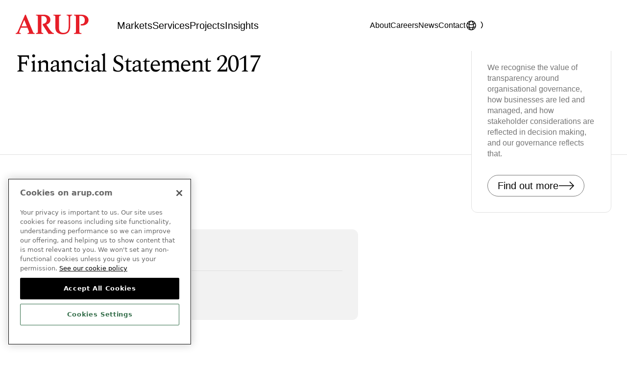

--- FILE ---
content_type: text/css
request_url: https://www.arup.com/dist/main.css?v=aq--Exy306cwoDCc5wNcpXYAAtVg4mxW6eYLpXNSc_w
body_size: 91389
content:
/*! modern-normalize v2.0.0 | MIT License | https://github.com/sindresorhus/modern-normalize */*,::before,::after{box-sizing:border-box}html{font-family:system-ui,"Segoe UI",Roboto,Helvetica,Arial,sans-serif,"Apple Color Emoji","Segoe UI Emoji";line-height:1.15;-webkit-text-size-adjust:100%;-moz-tab-size:4;tab-size:4}body{margin:0}hr{height:0;color:inherit}abbr[title]{text-decoration:underline dotted}b,strong{font-weight:bolder}code,kbd,samp,pre{font-family:ui-monospace,SFMono-Regular,Consolas,"Liberation Mono",Menlo,monospace;font-size:1em}small{font-size:80%}sub,sup{font-size:75%;line-height:0;position:relative;vertical-align:baseline}sub{bottom:-0.25em}sup{top:-0.5em}table{text-indent:0;border-color:inherit}button,input,optgroup,select,textarea{font-family:inherit;font-size:100%;line-height:1.15;margin:0}button,select{text-transform:none}button,[type=button],[type=reset],[type=submit]{-webkit-appearance:button}::-moz-focus-inner{border-style:none;padding:0}:-moz-focusring{outline:1px dotted ButtonText}:-moz-ui-invalid{box-shadow:none}legend{padding:0}progress{vertical-align:baseline}::-webkit-inner-spin-button,::-webkit-outer-spin-button{height:auto}[type=search]{-webkit-appearance:textfield;outline-offset:-2px}::-webkit-search-decoration{-webkit-appearance:none}::-webkit-file-upload-button{-webkit-appearance:button;font:inherit}summary{display:list-item}@font-face{font-family:"swiper-icons";src:url("data:application/font-woff;charset=utf-8;base64, [base64]//wADZ2x5ZgAAAywAAADMAAAD2MHtryVoZWFkAAABbAAAADAAAAA2E2+eoWhoZWEAAAGcAAAAHwAAACQC9gDzaG10eAAAAigAAAAZAAAArgJkABFsb2NhAAAC0AAAAFoAAABaFQAUGG1heHAAAAG8AAAAHwAAACAAcABAbmFtZQAAA/gAAAE5AAACXvFdBwlwb3N0AAAFNAAAAGIAAACE5s74hXjaY2BkYGAAYpf5Hu/j+W2+MnAzMYDAzaX6QjD6/4//Bxj5GA8AuRwMYGkAPywL13jaY2BkYGA88P8Agx4j+/8fQDYfA1AEBWgDAIB2BOoAeNpjYGRgYNBh4GdgYgABEMnIABJzYNADCQAACWgAsQB42mNgYfzCOIGBlYGB0YcxjYGBwR1Kf2WQZGhhYGBiYGVmgAFGBiQQkOaawtDAoMBQxXjg/wEGPcYDDA4wNUA2CCgwsAAAO4EL6gAAeNpj2M0gyAACqxgGNWBkZ2D4/wMA+xkDdgAAAHjaY2BgYGaAYBkGRgYQiAHyGMF8FgYHIM3DwMHABGQrMOgyWDLEM1T9/w8UBfEMgLzE////P/5//f/V/xv+r4eaAAeMbAxwIUYmIMHEgKYAYjUcsDAwsLKxc3BycfPw8jEQA/[base64]/uznmfPFBNODM2K7MTQ45YEAZqGP81AmGGcF3iPqOop0r1SPTaTbVkfUe4HXj97wYE+yNwWYxwWu4v1ugWHgo3S1XdZEVqWM7ET0cfnLGxWfkgR42o2PvWrDMBSFj/IHLaF0zKjRgdiVMwScNRAoWUoH78Y2icB/yIY09An6AH2Bdu/UB+yxopYshQiEvnvu0dURgDt8QeC8PDw7Fpji3fEA4z/PEJ6YOB5hKh4dj3EvXhxPqH/SKUY3rJ7srZ4FZnh1PMAtPhwP6fl2PMJMPDgeQ4rY8YT6Gzao0eAEA409DuggmTnFnOcSCiEiLMgxCiTI6Cq5DZUd3Qmp10vO0LaLTd2cjN4fOumlc7lUYbSQcZFkutRG7g6JKZKy0RmdLY680CDnEJ+UMkpFFe1RN7nxdVpXrC4aTtnaurOnYercZg2YVmLN/d/gczfEimrE/fs/bOuq29Zmn8tloORaXgZgGa78yO9/cnXm2BpaGvq25Dv9S4E9+5SIc9PqupJKhYFSSl47+Qcr1mYNAAAAeNptw0cKwkAAAMDZJA8Q7OUJvkLsPfZ6zFVERPy8qHh2YER+3i/BP83vIBLLySsoKimrqKqpa2hp6+jq6RsYGhmbmJqZSy0sraxtbO3sHRydnEMU4uR6yx7JJXveP7WrDycAAAAAAAH//wACeNpjYGRgYOABYhkgZgJCZgZNBkYGLQZtIJsFLMYAAAw3ALgAeNolizEKgDAQBCchRbC2sFER0YD6qVQiBCv/H9ezGI6Z5XBAw8CBK/m5iQQVauVbXLnOrMZv2oLdKFa8Pjuru2hJzGabmOSLzNMzvutpB3N42mNgZGBg4GKQYzBhYMxJLMlj4GBgAYow/P/PAJJhLM6sSoWKfWCAAwDAjgbRAAB42mNgYGBkAIIbCZo5IPrmUn0hGA0AO8EFTQAA") format("woff");font-weight:400;font-style:normal}:root{--swiper-theme-color: #007aff}:host{position:relative;display:block;margin-left:auto;margin-right:auto;z-index:1}.swiper{margin-left:auto;margin-right:auto;position:relative;overflow:hidden;list-style:none;padding:0;z-index:1;display:block}.swiper-vertical>.swiper-wrapper{flex-direction:column}.swiper-wrapper{position:relative;width:100%;height:100%;z-index:1;display:flex;transition-property:transform;transition-timing-function:var(--swiper-wrapper-transition-timing-function, initial);box-sizing:content-box}.swiper-android .swiper-slide,.swiper-ios .swiper-slide,.swiper-wrapper{transform:translate3d(0px, 0, 0)}.swiper-horizontal{touch-action:pan-y}.swiper-vertical{touch-action:pan-x}.swiper-slide{flex-shrink:0;width:100%;height:100%;position:relative;transition-property:transform;display:block}.swiper-slide-invisible-blank{visibility:hidden}.swiper-autoheight,.swiper-autoheight .swiper-slide{height:auto}.swiper-autoheight .swiper-wrapper{align-items:flex-start;transition-property:transform,height}.swiper-backface-hidden .swiper-slide{transform:translateZ(0);backface-visibility:hidden}.swiper-3d.swiper-css-mode .swiper-wrapper{perspective:1200px}.swiper-3d .swiper-wrapper{transform-style:preserve-3d}.swiper-3d{perspective:1200px}.swiper-3d .swiper-slide,.swiper-3d .swiper-cube-shadow{transform-style:preserve-3d}.swiper-css-mode>.swiper-wrapper{overflow:auto;scrollbar-width:none;-ms-overflow-style:none}.swiper-css-mode>.swiper-wrapper::-webkit-scrollbar{display:none}.swiper-css-mode>.swiper-wrapper>.swiper-slide{scroll-snap-align:start start}.swiper-css-mode.swiper-horizontal>.swiper-wrapper{scroll-snap-type:x mandatory}.swiper-css-mode.swiper-vertical>.swiper-wrapper{scroll-snap-type:y mandatory}.swiper-css-mode.swiper-free-mode>.swiper-wrapper{scroll-snap-type:none}.swiper-css-mode.swiper-free-mode>.swiper-wrapper>.swiper-slide{scroll-snap-align:none}.swiper-css-mode.swiper-centered>.swiper-wrapper::before{content:"";flex-shrink:0;order:9999}.swiper-css-mode.swiper-centered>.swiper-wrapper>.swiper-slide{scroll-snap-align:center center;scroll-snap-stop:always}.swiper-css-mode.swiper-centered.swiper-horizontal>.swiper-wrapper>.swiper-slide:first-child{margin-inline-start:var(--swiper-centered-offset-before)}.swiper-css-mode.swiper-centered.swiper-horizontal>.swiper-wrapper::before{height:100%;min-height:1px;width:var(--swiper-centered-offset-after)}.swiper-css-mode.swiper-centered.swiper-vertical>.swiper-wrapper>.swiper-slide:first-child{margin-block-start:var(--swiper-centered-offset-before)}.swiper-css-mode.swiper-centered.swiper-vertical>.swiper-wrapper::before{width:100%;min-width:1px;height:var(--swiper-centered-offset-after)}.swiper-3d .swiper-slide-shadow,.swiper-3d .swiper-slide-shadow-left,.swiper-3d .swiper-slide-shadow-right,.swiper-3d .swiper-slide-shadow-top,.swiper-3d .swiper-slide-shadow-bottom,.swiper-3d .swiper-slide-shadow,.swiper-3d .swiper-slide-shadow-left,.swiper-3d .swiper-slide-shadow-right,.swiper-3d .swiper-slide-shadow-top,.swiper-3d .swiper-slide-shadow-bottom{position:absolute;left:0;top:0;width:100%;height:100%;pointer-events:none;z-index:10}.swiper-3d .swiper-slide-shadow{background:rgba(0,0,0,.15)}.swiper-3d .swiper-slide-shadow-left{background-image:linear-gradient(to left, rgba(0, 0, 0, 0.5), rgba(0, 0, 0, 0))}.swiper-3d .swiper-slide-shadow-right{background-image:linear-gradient(to right, rgba(0, 0, 0, 0.5), rgba(0, 0, 0, 0))}.swiper-3d .swiper-slide-shadow-top{background-image:linear-gradient(to top, rgba(0, 0, 0, 0.5), rgba(0, 0, 0, 0))}.swiper-3d .swiper-slide-shadow-bottom{background-image:linear-gradient(to bottom, rgba(0, 0, 0, 0.5), rgba(0, 0, 0, 0))}.swiper-lazy-preloader{width:42px;height:42px;position:absolute;left:50%;top:50%;margin-left:-21px;margin-top:-21px;z-index:10;transform-origin:50%;box-sizing:border-box;border:4px solid var(--swiper-preloader-color, var(--swiper-theme-color));border-radius:50%;border-top-color:rgba(0,0,0,0)}.swiper:not(.swiper-watch-progress) .swiper-lazy-preloader,.swiper-watch-progress .swiper-slide-visible .swiper-lazy-preloader{animation:swiper-preloader-spin 1s infinite linear}.swiper-lazy-preloader-white{--swiper-preloader-color: #fff}.swiper-lazy-preloader-black{--swiper-preloader-color: #000}@keyframes swiper-preloader-spin{0%{transform:rotate(0deg)}100%{transform:rotate(360deg)}}.swiper-pagination{position:absolute;text-align:center;transition:300ms opacity;transform:translate3d(0, 0, 0);z-index:10}.swiper-pagination.swiper-pagination-hidden{opacity:0}.swiper-pagination-disabled>.swiper-pagination,.swiper-pagination.swiper-pagination-disabled{display:none !important}.swiper-pagination-fraction,.swiper-pagination-custom,.swiper-horizontal>.swiper-pagination-bullets,.swiper-pagination-bullets.swiper-pagination-horizontal{bottom:var(--swiper-pagination-bottom, 8px);top:var(--swiper-pagination-top, auto);left:0;width:100%}.swiper-pagination-bullets-dynamic{overflow:hidden;font-size:0}.swiper-pagination-bullets-dynamic .swiper-pagination-bullet{transform:scale(0.33);position:relative}.swiper-pagination-bullets-dynamic .swiper-pagination-bullet-active{transform:scale(1)}.swiper-pagination-bullets-dynamic .swiper-pagination-bullet-active-main{transform:scale(1)}.swiper-pagination-bullets-dynamic .swiper-pagination-bullet-active-prev{transform:scale(0.66)}.swiper-pagination-bullets-dynamic .swiper-pagination-bullet-active-prev-prev{transform:scale(0.33)}.swiper-pagination-bullets-dynamic .swiper-pagination-bullet-active-next{transform:scale(0.66)}.swiper-pagination-bullets-dynamic .swiper-pagination-bullet-active-next-next{transform:scale(0.33)}.swiper-pagination-bullet{width:var(--swiper-pagination-bullet-width, var(--swiper-pagination-bullet-size, 8px));height:var(--swiper-pagination-bullet-height, var(--swiper-pagination-bullet-size, 8px));display:inline-block;border-radius:var(--swiper-pagination-bullet-border-radius, 50%);background:var(--swiper-pagination-bullet-inactive-color, #000);opacity:var(--swiper-pagination-bullet-inactive-opacity, 0.2)}button.swiper-pagination-bullet{border:none;margin:0;padding:0;box-shadow:none;appearance:none}.swiper-pagination-clickable .swiper-pagination-bullet{cursor:pointer}.swiper-pagination-bullet:only-child{display:none !important}.swiper-pagination-bullet-active{opacity:var(--swiper-pagination-bullet-opacity, 1);background:var(--swiper-pagination-color, var(--swiper-theme-color))}.swiper-vertical>.swiper-pagination-bullets,.swiper-pagination-vertical.swiper-pagination-bullets{right:var(--swiper-pagination-right, 8px);left:var(--swiper-pagination-left, auto);top:50%;transform:translate3d(0px, -50%, 0)}.swiper-vertical>.swiper-pagination-bullets .swiper-pagination-bullet,.swiper-pagination-vertical.swiper-pagination-bullets .swiper-pagination-bullet{margin:var(--swiper-pagination-bullet-vertical-gap, 6px) 0;display:block}.swiper-vertical>.swiper-pagination-bullets.swiper-pagination-bullets-dynamic,.swiper-pagination-vertical.swiper-pagination-bullets.swiper-pagination-bullets-dynamic{top:50%;transform:translateY(-50%);width:8px}.swiper-vertical>.swiper-pagination-bullets.swiper-pagination-bullets-dynamic .swiper-pagination-bullet,.swiper-pagination-vertical.swiper-pagination-bullets.swiper-pagination-bullets-dynamic .swiper-pagination-bullet{display:inline-block;transition:200ms transform,200ms top}.swiper-horizontal>.swiper-pagination-bullets .swiper-pagination-bullet,.swiper-pagination-horizontal.swiper-pagination-bullets .swiper-pagination-bullet{margin:0 var(--swiper-pagination-bullet-horizontal-gap, 4px)}.swiper-horizontal>.swiper-pagination-bullets.swiper-pagination-bullets-dynamic,.swiper-pagination-horizontal.swiper-pagination-bullets.swiper-pagination-bullets-dynamic{left:50%;transform:translateX(-50%);white-space:nowrap}.swiper-horizontal>.swiper-pagination-bullets.swiper-pagination-bullets-dynamic .swiper-pagination-bullet,.swiper-pagination-horizontal.swiper-pagination-bullets.swiper-pagination-bullets-dynamic .swiper-pagination-bullet{transition:200ms transform,200ms left}.swiper-horizontal.swiper-rtl>.swiper-pagination-bullets-dynamic .swiper-pagination-bullet{transition:200ms transform,200ms right}.swiper-pagination-fraction{color:var(--swiper-pagination-fraction-color, inherit)}.swiper-pagination-progressbar{background:var(--swiper-pagination-progressbar-bg-color, rgba(0, 0, 0, 0.25));position:absolute}.swiper-pagination-progressbar .swiper-pagination-progressbar-fill{background:var(--swiper-pagination-color, var(--swiper-theme-color));position:absolute;left:0;top:0;width:100%;height:100%;transform:scale(0);transform-origin:left top}.swiper-rtl .swiper-pagination-progressbar .swiper-pagination-progressbar-fill{transform-origin:right top}.swiper-horizontal>.swiper-pagination-progressbar,.swiper-pagination-progressbar.swiper-pagination-horizontal,.swiper-vertical>.swiper-pagination-progressbar.swiper-pagination-progressbar-opposite,.swiper-pagination-progressbar.swiper-pagination-vertical.swiper-pagination-progressbar-opposite{width:100%;height:var(--swiper-pagination-progressbar-size, 4px);left:0;top:0}.swiper-vertical>.swiper-pagination-progressbar,.swiper-pagination-progressbar.swiper-pagination-vertical,.swiper-horizontal>.swiper-pagination-progressbar.swiper-pagination-progressbar-opposite,.swiper-pagination-progressbar.swiper-pagination-horizontal.swiper-pagination-progressbar-opposite{width:var(--swiper-pagination-progressbar-size, 4px);height:100%;left:0;top:0}.swiper-pagination-lock{display:none}@font-face{font-family:"Spectral";src:url(generated-icons/Spectral-Bold.ttf) format("truetype");font-weight:700;font-style:normal;font-display:swap}@font-face{font-family:"Spectral";src:url(generated-icons/Spectral-BoldItalic.ttf) format("truetype");font-weight:700;font-style:italic;font-display:swap}@font-face{font-family:"Spectral";src:url(generated-icons/Spectral-ExtraBold.ttf) format("truetype");font-weight:800;font-style:normal;font-display:swap}@font-face{font-family:"Spectral";src:url(generated-icons/Spectral-ExtraBold.ttf) format("truetype");font-weight:800;font-style:italic;font-display:swap}@font-face{font-family:"Spectral";src:url(generated-icons/Spectral-ExtraLight.ttf) format("truetype");font-weight:200;font-style:normal;font-display:swap}@font-face{font-family:"Spectral";src:url(generated-icons/Spectral-ExtraLightItalic.ttf) format("truetype");font-weight:200;font-style:italic;font-display:swap}@font-face{font-family:"Spectral";src:url(generated-icons/Spectral-Italic.ttf) format("truetype");font-weight:400;font-style:italic;font-display:swap}@font-face{font-family:"Spectral";src:url(generated-icons/Spectral-Light.ttf) format("truetype");font-weight:300;font-style:normal;font-display:swap}@font-face{font-family:"Spectral";src:url(generated-icons/Spectral-LightItalic.ttf) format("truetype");font-weight:300;font-style:italic;font-display:swap}@font-face{font-family:"Spectral";src:url(generated-icons/Spectral-Medium.ttf) format("truetype");font-weight:500;font-style:normal;font-display:swap}@font-face{font-family:"Spectral";src:url(generated-icons/Spectral-MediumItalic.ttf) format("truetype");font-weight:500;font-style:italic;font-display:swap}@font-face{font-family:"Spectral";src:url(generated-icons/Spectral-Regular.ttf) format("truetype");font-weight:400;font-style:normal;font-display:swap}@font-face{font-family:"Spectral";src:url(generated-icons/Spectral-SemiBold.ttf) format("truetype");font-weight:600;font-style:normal;font-display:swap}@font-face{font-family:"Spectral";src:url(generated-icons/Spectral-SemiBoldItalic.ttf) format("truetype");font-weight:600;font-style:italic;font-display:swap}.video-highlight-expand-block__fallback-image img,.specialisms-block__card-image-wrapper img,.reference-card__image img,.projects-theme-block__card-image-wrapper img,.projects-landing-hero__media-container img,.projects-landing-hero__media-container video,.projects-hero-block__image-wrapper img,.projects-feature-highlight-block__sub-project-image-wrapper img,.projects-feature-highlight-block__featured-project-image-wrapper img,.project-link__image img,.primary-hero__media-wrapper img,.primary-hero__media-wrapper video,.podcast-next__item-image-wrapper img,.podcast-listing__item-image-wrapper img,.podcast-hero__image img,.person-profile-block__image img,.podcasts-block__listing-image-container img,.market-service-header__media-item img,.market-service-header__media-item video,.markets-listing-block__card-media-wrapper img,.markets-listing-block__card-media-wrapper video,.market-specialisms-block__card-image-wrapper img,.issues-hero__image-wrapper img,.issues-card__image-wrapper img,.insights-card img,.insights-author-block__author-image img,.large-image-gallery__image img,.homepage-ideas-block__image img,.home-page__hero-cloned-media video,.home-page__hero-media-container video,.group-events-hero__media-item img,.general-heading-block__video img,.general-heading-block__image-wrapper img,.featured-page-link-block__media img,.experts-block__modal-image img,.experts-block__expert-image img,.event__image img,.event-card__author-image img,.event-card__image img,.corporate-values-block__card-image-wrapper img,.corporate-people-grid-50-50__image img,.contact-us-cta-block__media img,.careers-hero-block__media-wrapper img,.careers-locations__grid-item img,.careers-graduate-banner-block__media-wrapper img{width:100%;height:100%;object-fit:cover}.footer-block__logo img{width:100%;height:100%;object-fit:contain}.drop-shadow,.header .lang-dropdown{border-radius:0.25rem;border-style:solid;border-color:#e0e0e0;border-width:1px;background-color:#fff;box-shadow:0px 5px 5px 0px rgba(0,0,0,.12)}@media(min-width: 1024px){.drop-shadow,.header .lang-dropdown{border-radius:0.5rem}}.sr-only{border:0;padding:0;margin:0;position:absolute !important;height:1px;width:1px;overflow:hidden;clip:rect(1px 1px 1px 1px);clip:rect(1px, 1px, 1px, 1px);clip-path:inset(50%);white-space:nowrap}.sr-only.sr-only-focusable:focus-visible{width:auto;height:auto;padding:0;margin:0;overflow:visible;clip:auto;clip-path:initial;white-space:normal}.report-listing__results,.projects-landing-hero__content-container,.header__wrapper,.js-sidebar-insert .featured-item__content,.js-sidebar-insert .featured-item,.event-simple,.event,.events-listing__results,.event-card__content,.grid--half,.grid,.grid--tablet{display:grid;column-gap:1rem}@media(min-width: 768px){.report-listing__results,.projects-landing-hero__content-container,.header__wrapper,.js-sidebar-insert .featured-item__content,.js-sidebar-insert .featured-item,.event-simple,.event,.events-listing__results,.event-card__content,.grid--half,.grid,.grid--tablet{column-gap:1rem}}@media(min-width: 1024px){.report-listing__results,.projects-landing-hero__content-container,.header__wrapper,.js-sidebar-insert .featured-item__content,.js-sidebar-insert .featured-item,.event-simple,.event,.events-listing__results,.event-card__content,.grid--half,.grid,.grid--tablet{column-gap:1.5rem}}.report-listing__results,.header__wrapper,.js-sidebar-insert .featured-item,.event,.events-listing__results,.event-card__content,.grid{grid-template-columns:repeat(6, 1fr)}@media(min-width: 768px){.report-listing__results,.header__wrapper,.js-sidebar-insert .featured-item,.event,.events-listing__results,.event-card__content,.grid{grid-template-columns:repeat(12, 1fr)}}.js-sidebar-insert .featured-item__content,.event-simple,.grid--half{grid-template-columns:repeat(6, 1fr)}.grid--tablet{grid-template-columns:repeat(6, 1fr)}@media(min-width: 1024px){.grid--tablet{grid-template-columns:repeat(12, 1fr)}}.step-process-block .base-heading-block,.container{max-width:1920px;margin-left:auto;margin-right:auto}.container{padding-left:1.5rem;padding-right:1.5rem}@media(min-width: 768px){.container{padding-left:1.5rem}}@media(min-width: 1024px){.container{padding-left:2rem}}@media(min-width: 768px){.container{padding-right:1.5rem}}@media(min-width: 1024px){.container{padding-right:2rem}}.container--overflow{padding-left:0;padding-right:0}.container--overflow .container__inner{margin:0 -1.5rem;padding-left:3rem;padding-right:3rem}@media(min-width: 1024px){.container--overflow .container__inner{margin:0 -2rem;padding-left:4rem;padding-right:4rem}}@media(min-width: 2000px){.container--overflow .container__inner{padding-left:0;padding-right:0}}@media(min-width: 2000px){.container--overflow .container__inner .container--rounded{overflow:hidden;border-radius:.5rem}}@media(min-width: 2000px)and (min-width: 768px){.container--overflow .container__inner .container--rounded{border-radius:.75rem}}@media(min-width: 2000px)and (min-width: 1024px){.container--overflow .container__inner .container--rounded{border-radius:.75rem}}.container--iframe-close-button--no-margin{padding-right:0;margin-right:0}.container--iframe-close-button--no-margin .modal-generic__close{margin-right:0}.divider{margin-top:1.5rem}@media(min-width: 768px){.divider{margin-top:2.5rem}}@media(min-width: 2000px){.full-bleed:has(.swiper-small,.people-carousel__carousel)::before,.full-bleed:has(.swiper-small,.people-carousel__carousel)::after{pointer-events:none}}@media(min-width: 2000px){.full-bleed:has(.swiper-small,.swiper-projects-landing-hero)::before{z-index:2;content:"";position:absolute;top:0;right:0;left:0;width:5rem;height:100%;background-image:linear-gradient(90deg, #ffffff 15%, transparent 100%)}}@media(min-width: 2300px){.full-bleed:has(.swiper-small,.swiper-projects-landing-hero)::before{width:18.75rem;background-image:linear-gradient(90deg, #ffffff 10%, transparent 100%)}}@media(min-width: 2000px){.full-bleed:has(.swiper-small,.swiper-projects-landing-hero)::after{z-index:2;content:"";position:absolute;top:0;right:0;width:5rem;height:100%;background-image:linear-gradient(270deg, #ffffff 15%, transparent 100%)}}@media(min-width: 2300px){.full-bleed:has(.swiper-small,.swiper-projects-landing-hero)::after{width:18.75rem;background-image:linear-gradient(270deg, #ffffff 10%, transparent 100%)}}@media(min-width: 2000px){.full-bleed:has(.people-carousel__carousel)::before{z-index:2;content:"";position:absolute;top:0;right:0;left:0;width:8.75rem;height:100%;background-image:linear-gradient(90deg, #ffffff 60%, transparent 100%)}}@media(min-width: 2300px){.full-bleed:has(.people-carousel__carousel)::before{width:25rem;background-image:linear-gradient(90deg, #ffffff 60%, transparent 100%)}}@media(min-width: 2000px){.full-bleed:has(.people-carousel__carousel)::after{z-index:2;content:"";position:absolute;top:0;right:0;width:8.75rem;height:100%;background-image:linear-gradient(270deg, #ffffff 60%, transparent 100%)}}@media(min-width: 2300px){.full-bleed:has(.people-carousel__carousel)::after{width:25rem;background-image:linear-gradient(270deg, #ffffff 60%, transparent 100%)}}.padding-xxlarge{padding-top:2.5rem;padding-bottom:2.5rem}@media(min-width: 768px){.padding-xxlarge{padding-top:3rem}}@media(min-width: 1024px){.padding-xxlarge{padding-top:4rem}}@media(min-width: 768px){.padding-xxlarge{padding-bottom:3rem}}@media(min-width: 1024px){.padding-xxlarge{padding-bottom:4rem}}.component{position:relative;padding-top:2rem;padding-bottom:2rem;margin:0 auto}@media(min-width: 768px){.component{padding-top:2.5rem}}@media(min-width: 1024px){.component{padding-top:3rem}}@media(min-width: 768px){.component{padding-bottom:2.5rem}}@media(min-width: 1024px){.component{padding-bottom:3rem}}.component:not(.full-bleed){max-width:2000px}.component.generalpageheaderblock{padding-top:0}.component.generalpageheaderblock.has-image{padding-bottom:0}.component.corporatechapterhighlightblock{padding-top:0;padding-bottom:0}.component.projects-partners-and-collaborators{padding-top:0}.bottom-content .component.projects-partners-and-collaborators:not(:first-child){padding-top:2rem}@media(min-width: 768px){.bottom-content .component.projects-partners-and-collaborators:not(:first-child){padding-top:2.5rem}}@media(min-width: 1024px){.bottom-content .component.projects-partners-and-collaborators:not(:first-child){padding-top:3rem}}.component .html-block__wrapper{grid-column:1/span all}.component.largeimagecarouselblock .container{max-width:2000px;padding:0}.component.largeimagecarouselblock .container.large-image-gallery__caption{padding-left:1.5rem;padding-right:1.5rem}@media(min-width: 768px){.component.largeimagecarouselblock .container.large-image-gallery__caption{padding-left:1.5rem}}@media(min-width: 1024px){.component.largeimagecarouselblock .container.large-image-gallery__caption{padding-left:2rem}}@media(min-width: 768px){.component.largeimagecarouselblock .container.large-image-gallery__caption{padding-right:1.5rem}}@media(min-width: 1024px){.component.largeimagecarouselblock .container.large-image-gallery__caption{padding-right:2rem}}@media(min-width: 2000px){.component.largeimagecarouselblock .container.large-image-gallery__caption{padding-left:0;padding-right:0}}.component.contact-listing{padding-top:1rem}@media(min-width: 768px){.component.contact-listing{padding-top:1rem}}@media(min-width: 1024px){.component.contact-listing{padding-top:1.5rem}}#main-content-area .component:not(.has-theme):first-of-type{padding-top:0}#unfiltered-content-area .component:not(.has-theme):first-of-type{padding-top:0}.bottom-content--region-page .bottom-content__sections-wrapper>*:first-child{padding-bottom:1rem}@media(min-width: 768px){.bottom-content--region-page .bottom-content__sections-wrapper>*:first-child{padding-bottom:1rem}}@media(min-width: 1024px){.bottom-content--region-page .bottom-content__sections-wrapper>*:first-child{padding-bottom:1.5rem}}.bottom-content--region-page .bottom-content__sections-wrapper>*:not(:first-child):not(:last-child){padding-top:1rem;padding-bottom:1rem}@media(min-width: 768px){.bottom-content--region-page .bottom-content__sections-wrapper>*:not(:first-child):not(:last-child){padding-top:1rem}}@media(min-width: 1024px){.bottom-content--region-page .bottom-content__sections-wrapper>*:not(:first-child):not(:last-child){padding-top:1.5rem}}@media(min-width: 768px){.bottom-content--region-page .bottom-content__sections-wrapper>*:not(:first-child):not(:last-child){padding-bottom:1rem}}@media(min-width: 1024px){.bottom-content--region-page .bottom-content__sections-wrapper>*:not(:first-child):not(:last-child){padding-bottom:1.5rem}}.bottom-content--region-page .bottom-content__sections-wrapper>*:last-child{padding-top:1rem}@media(min-width: 768px){.bottom-content--region-page .bottom-content__sections-wrapper>*:last-child{padding-top:1rem}}@media(min-width: 1024px){.bottom-content--region-page .bottom-content__sections-wrapper>*:last-child{padding-top:1.5rem}}.has-theme{padding-top:2.5rem;padding-bottom:2.5rem}@media(min-width: 768px){.has-theme{padding-top:3rem}}@media(min-width: 1024px){.has-theme{padding-top:4rem}}@media(min-width: 768px){.has-theme{padding-bottom:3rem}}@media(min-width: 1024px){.has-theme{padding-bottom:4rem}}@media(min-width: 2001px){.has-theme{border-radius:.5rem}}@media(min-width: 2001px)and (min-width: 768px){.has-theme{border-radius:.75rem}}@media(min-width: 2001px)and (min-width: 1024px){.has-theme{border-radius:.75rem}}.theme-surface-invert{background-color:#000}.theme-surface-brand{background-color:#e61e28}.theme-surface-primary{background-color:#fff}.theme-surface-secondary{background-color:#f2f2f2}.bordered-top{border-top:solid;border-color:#e0e0e0;border-width:1px}.bordered-top--padded{padding-top:1.75rem}@media(min-width: 768px){.bordered-top--padded{padding-top:2rem}}@media(min-width: 1024px){.bordered-top--padded{padding-top:2.5rem}}.smooth-content{backface-visibility:hidden;-webkit-backface-visibility:hidden;transition:background-color .3s ease-in-out;will-change:transform}.region-page__secondary-content .fullrichtextblock{padding-bottom:1.75rem}@media(min-width: 768px){.region-page__secondary-content .fullrichtextblock{padding-bottom:2rem}}@media(min-width: 1024px){.region-page__secondary-content .fullrichtextblock{padding-bottom:2.5rem}}[data-is-preview-modal=true] [data-hide-in-model-preview=true]{display:none}.display90{font-family:spectral;font-size:5.625rem;letter-spacing:-0.07em;font-weight:500;line-height:110%}.display68{font-family:spectral;font-size:4.25rem;letter-spacing:-0.07em;font-weight:500;line-height:110%}.display50{font-family:spectral;font-size:3.125rem;letter-spacing:-0.05em;font-weight:500;line-height:110%}.display38{font-family:spectral;font-size:2.375rem;letter-spacing:-0.05em;font-weight:500;line-height:110%}.display28{font-family:spectral;font-size:1.75rem;letter-spacing:-0.05em;font-weight:500;line-height:110%}.display22{font-family:spectral;font-size:1.375rem;letter-spacing:-0.05em;font-weight:500;line-height:110%}.title28{font-family:arial;font-size:1.75rem;font-weight:500;line-height:100%}.title22{font-family:arial;font-size:1.25rem;font-weight:500;line-height:100%}.title18{font-family:arial;font-size:1.125rem;font-weight:500;line-height:100%}.body28{font-family:arial;font-size:1.75rem;font-weight:500;line-height:130%}.body20{font-family:arial;font-size:1.25rem;font-weight:500;line-height:130%}.body16{font-family:arial;font-size:1rem;font-weight:500;line-height:140%}.body14{font-family:arial;font-size:.875rem;font-weight:500;line-height:140%}.label20{font-family:arial;font-size:1.25rem;font-weight:500;line-height:100%}.label16{font-family:arial;font-size:1rem;font-weight:500;line-height:100%}.label14{font-family:arial;font-size:.875rem;font-weight:500;line-height:100%}html,body{overflow-x:hidden}h1,h2,h3,h4,h5,h6,p,a,div,section{margin:0;padding:0}button{border:none;padding:0;background:none}a,button,input,.cta-focus{text-decoration:none;cursor:pointer;transition-timing-function:cubic-bezier(0.4, 0, 0.6, 1);transition-duration:300ms;transition-property:outline;outline:0.125rem solid rgba(0,0,0,0);outline-offset:0.3125rem;border-radius:0.0625rem}a:focus-visible,button:focus-visible,input:focus-visible,.cta-focus:focus-visible{outline:0.125rem solid #005aaa}.theme-surface-invert a:focus-visible,.theme-surface-brand a:focus-visible,.header__theme--invert header a:focus-visible,.theme-surface-invert button:focus-visible,.theme-surface-brand button:focus-visible,.header__theme--invert header button:focus-visible,.theme-surface-invert input:focus-visible,.theme-surface-brand input:focus-visible,.header__theme--invert header input:focus-visible,.theme-surface-invert .cta-focus:focus-visible,.theme-surface-brand .cta-focus:focus-visible,.header__theme--invert header .cta-focus:focus-visible{outline:0.125rem solid #fff}a.underline,button.underline,input.underline,.cta-focus.underline{display:inline-block;border-bottom:1px solid rgba(0,0,0,0);padding-bottom:0.125rem;transition:border-color .3s ease,outline .3s ease}.theme-surface-invert a.underline:hover,.theme-surface-brand a.underline:hover,.header__theme--invert header a.underline:hover,.theme-surface-invert a.underline:focus-visible,.theme-surface-brand a.underline:focus-visible,.header__theme--invert header a.underline:focus-visible,.theme-surface-invert button.underline:hover,.theme-surface-brand button.underline:hover,.header__theme--invert header button.underline:hover,.theme-surface-invert button.underline:focus-visible,.theme-surface-brand button.underline:focus-visible,.header__theme--invert header button.underline:focus-visible,.theme-surface-invert input.underline:hover,.theme-surface-brand input.underline:hover,.header__theme--invert header input.underline:hover,.theme-surface-invert input.underline:focus-visible,.theme-surface-brand input.underline:focus-visible,.header__theme--invert header input.underline:focus-visible,.theme-surface-invert .cta-focus.underline:hover,.theme-surface-brand .cta-focus.underline:hover,.header__theme--invert header .cta-focus.underline:hover,.theme-surface-invert .cta-focus.underline:focus-visible,.theme-surface-brand .cta-focus.underline:focus-visible,.header__theme--invert header .cta-focus.underline:focus-visible{border-color:#fff}a.card-focus,button.card-focus,input.card-focus,.cta-focus.card-focus{outline-offset:0.15625rem;outline-width:0.1875rem}button,.cta-focus{outline-offset:0.125rem}.cta-dropdown,.video-highlight-expand-block__cta,.text-promo-block .theme-surface-brand .cta-primary,.theme-surface-invert .base-heading-block .cta-primary,.cta-dropdown-variant,.cta-primary-variant,.cta-primary{transition-timing-function:cubic-bezier(0.4, 0, 0.6, 1);transition-duration:300ms;transition-property:border-color,outline}.video-controls__play-pause .icon,.quote-with-audio__audio-player .amplitude-play-pause .icon,.video-gallery__wrapper-cta .icon,.video-gallery__image-cta .icon,.image-gallery__wrapper-cta .icon,.image-gallery__image-cta .icon,.gallery-modal__controls-cta .icon,.audio-embed-block__audio-player .amplitude-play-pause .icon,.cta-media .icon,.text-promo-block .theme-surface-brand .cta-secondary .icon,.cta-media-variant .icon,.cta-secondary-variant .icon,.cta-secondary .icon{transition-timing-function:cubic-bezier(0.4, 0, 0.6, 1);transition-duration:900ms;transition-property:color,outline}.cta-paragraph span::after,.cta-paragraph-variant span::after,.cta-inline-variant span::after,.cta-inline span::after,.cta-paragraph span,.cta-paragraph-variant span,.cta-inline-variant span,.cta-inline span{transition-timing-function:cubic-bezier(0.4, 0, 0.6, 1);transition-duration:300ms;transition-property:transform,opacity,width,outline;will-change:transform}.pill-filter-selected .icon,.pill-filter-unselected .icon,.pill-expand .icon,.pill-selected .icon,.pill-unselected{transition-timing-function:cubic-bezier(0, 0, 0.4, 1);transition-duration:300ms}.pill-unselected{transition-property:border-color,outline}.pill-selected .icon{transition-property:color,outline}.pill-expand .icon{transition-property:color,outline}.pill-filter-unselected .icon{transition-property:color,outline}.pill-filter-selected .icon{transition-property:opacity,outline}.specialisms-block__card-title::after,.specialisms-block__card-image-wrapper img,.specialisms-block__card-image-wrapper,.specialisms-block__card,.services-listing-block__card-description,.services-listing-block__card-title,.report__image-wrapper img,.report__image-wrapper:hover,.report__image-wrapper,.projects-theme-block__card:hover .projects-theme-block__card-image-wrapper img,.projects-theme-block__card:focus-visible .projects-theme-block__card-image-wrapper img,.projects-theme-block__card:hover .projects-theme-block__card-image-wrapper,.projects-theme-block__card:focus-visible .projects-theme-block__card-image-wrapper,.projects-theme-block__card:hover,.projects-theme-block__card:focus-visible,.projects-theme-block__card-image-wrapper img,.projects-theme-block__card-image-wrapper,.projects-theme-block__card,.projects-landing-hero__slide:hover .projects-landing-hero__parallax-inner,.projects-landing-hero__slide:focus-visible .projects-landing-hero__parallax-inner,.projects-landing-hero__slide:hover .projects-landing-hero__image,.projects-landing-hero__slide:focus-visible .projects-landing-hero__image,.projects-landing-hero__image,.projects-landing-hero__parallax-inner,.projects-hero-block__image-wrapper:hover,.projects-hero-block__image-wrapper,.projects-feature-highlight-block:hover__sub-project-image-wrapper,.projects-feature-highlight-block:focus-visible__sub-project-image-wrapper,.project-link__image img,.project-link__image,.podcasts-block__listing-image-container img,.podcasts-block__listing-image-container,.podcasts-block__listing-wrapper,.office-listing-block__card-fellow,.office-listing-block__card-region,.office-listing-block__card-role,.office-listing-block__card-title,.nearest-office-block .nearest-office .card-title,.office-listing-block .nearest-office .card-title,.markets-listing-block__card-heading,.markets-listing-block__card-media-wrapper img,.markets-listing-block__card-media-wrapper video,.markets-listing-block__card-media-wrapper,.markets-listing-block__card,.market-specialisms-block__card-image-wrapper img,.market-specialisms-block__card-image-wrapper,.market-specialisms-block__card-wrapper,.journal-block-card__image-wrapper img,.journal-block-card__image-wrapper:hover,.journal-block-card__image-wrapper,.issues-hero__image-wrapper img,.issues-card__image-wrapper img,.issues-card,.insights-card__image-wrapper,.insights-card:hover,.insights-card:focus-visible,.insights-card img,.insights-card,.our-work .projects-landing-hero__image,.header__submenu--primary a::after,.header__submenu--secondary a::after,.header__submenu--row-three a::after,.general-heading-block__video,.general-heading-block__image-wrapper,.explore-block__link-title::after,.experts-block__modal-image img,.experts-block__expert-image img,.experts-block__expert-image,.experts-block__expert,.corporate-values-block__card-image-wrapper img,.corporate-values-block__card,.contact-listing-block__card-fellow,.contact-listing-block__card-region,.contact-listing-block__card-role,.contact-listing-block__card-additional-roles,.contact-listing-block__card-title,.careers-locations__grid-item:hover,.careers-locations__grid-item:focus-visible,.pagination-nav .pagination-number.active:hover,.pagination-nav .pagination-number.active{transition-timing-function:cubic-bezier(0, 0, 0.4, 1);transition-duration:600ms;transition-property:transform,border-radius,opacity,border-color,outline,height;will-change:transform}.services-listing-block__card,.office-listing-block__card,.how-can-we-help__tile:hover,.how-can-we-help__tile:focus-visible,.how-can-we-help__tile,.contact-listing-block__card,.pagination-nav .pagination-number.active,.pagination-nav .pagination-number{transition-timing-function:cubic-bezier(0.4, 0, 0.6, 1);transition-duration:300ms;transition-property:color,background-color}.simple-project__desc p a,.basic-rich-text a,.rich-text__inner a,.reference-card__inner,.quote-with-audio__text p a,.page-anchor-navigation__nav-link span::after,.market-specialisms-block__sublinks-pill,.large-image-gallery__caption a,.video-gallery__caption a,.image-gallery__caption a,.generic-page-navigation__link span::after,.experts-block__expert-email-link,.experts-block__expert-telephone-link,.contact-location-hero__read-more-content a{transition-timing-function:cubic-bezier(0.4, 0, 0.6, 1);transition-duration:300ms;transition-property:color,background-color,outline}.video-embed__play-button,.subscribe-share__copy-button,.subscribe-share__dropdown-menu a,.media-share__copy-button,.media-share__dropdown-menu a{transition-timing-function:cubic-bezier(0.4, 0, 0.6, 1);transition-duration:300ms;transition-property:background-color;background-color:#fff}.js-animate-page-transition-in,.js-item-to-stagger{opacity:0}.js-animate-text{visibility:hidden}.js-animate-text strong,.js-animate-text em,.js-animate-text a,.js-animate-text span{display:inline-block}.line-wrapper{clip-path:inset(0% -0.07em -10% 0%);width:fit-content}.line-wrapper:not(:first-of-type){margin-top:-0.05em}@keyframes pulse{0%,100%{opacity:1}50%{opacity:.4}}.subscribe-share__copy-button,.media-share__copy-button,.cta-burger,.pill-filter-selected,.pill-filter-unselected,.pill-disabled,.pill-expand,.pill-selected,.pill-unselected,.cta-paragraph,.cta-paragraph-variant,.cta-inline-variant,.cta-inline,.cta-media,.text-promo-block .theme-surface-brand .cta-secondary,.cta-media-variant,.cta-secondary-variant,.cta-secondary,.cta-dropdown,.video-highlight-expand-block__cta,.text-promo-block .theme-surface-brand .cta-primary,.theme-surface-invert .base-heading-block .cta-primary,.cta-dropdown-variant,.cta-primary-variant,.cta-primary{display:inline-flex;justify-content:center;align-items:center;width:fit-content;position:relative;cursor:pointer;border-style:solid;text-decoration:none;gap:0.5rem;flex-shrink:0;outline:0.125rem solid rgba(0,0,0,0);outline-offset:0.125rem}@media(min-width: 1024px){.subscribe-share__copy-button,.media-share__copy-button,.cta-burger,.pill-filter-selected,.pill-filter-unselected,.pill-disabled,.pill-expand,.pill-selected,.pill-unselected,.cta-paragraph,.cta-paragraph-variant,.cta-inline-variant,.cta-inline,.cta-media,.text-promo-block .theme-surface-brand .cta-secondary,.cta-media-variant,.cta-secondary-variant,.cta-secondary,.cta-dropdown,.video-highlight-expand-block__cta,.text-promo-block .theme-surface-brand .cta-primary,.theme-surface-invert .base-heading-block .cta-primary,.cta-dropdown-variant,.cta-primary-variant,.cta-primary{gap:1rem}}.subscribe-share__copy-button:focus-visible,.media-share__copy-button:focus-visible,.cta-burger:focus-visible,.pill-filter-selected:focus-visible,.pill-filter-unselected:focus-visible,.pill-disabled:focus-visible,.pill-expand:focus-visible,.pill-selected:focus-visible,.pill-unselected:focus-visible,.cta-paragraph:focus-visible,.cta-paragraph-variant:focus-visible,.cta-inline-variant:focus-visible,.cta-inline:focus-visible,.cta-media:focus-visible,.text-promo-block .theme-surface-brand .cta-secondary:focus-visible,.cta-media-variant:focus-visible,.cta-secondary-variant:focus-visible,.cta-secondary:focus-visible,.cta-dropdown:focus-visible,.video-highlight-expand-block__cta:focus-visible,.text-promo-block .theme-surface-brand .cta-primary:focus-visible,.theme-surface-invert .base-heading-block .cta-primary:focus-visible,.cta-dropdown-variant:focus-visible,.cta-primary-variant:focus-visible,.cta-primary:focus-visible{outline:0.125rem solid #005aaa;outline-offset:0.125rem}.theme-surface-invert .subscribe-share__copy-button:focus-visible,.theme-surface-invert .media-share__copy-button:focus-visible,.theme-surface-invert .cta-burger:focus-visible,.theme-surface-invert .pill-filter-selected:focus-visible,.theme-surface-invert .pill-filter-unselected:focus-visible,.theme-surface-invert .pill-disabled:focus-visible,.theme-surface-invert .pill-expand:focus-visible,.theme-surface-invert .pill-selected:focus-visible,.theme-surface-invert .pill-unselected:focus-visible,.theme-surface-invert .cta-paragraph:focus-visible,.theme-surface-invert .cta-paragraph-variant:focus-visible,.theme-surface-invert .cta-inline-variant:focus-visible,.theme-surface-invert .cta-inline:focus-visible,.theme-surface-invert .cta-media:focus-visible,.theme-surface-invert .cta-media-variant:focus-visible,.theme-surface-invert .cta-secondary-variant:focus-visible,.theme-surface-invert .cta-secondary:focus-visible,.theme-surface-invert .cta-dropdown:focus-visible,.theme-surface-invert .video-highlight-expand-block__cta:focus-visible,.theme-surface-invert .cta-dropdown-variant:focus-visible,.theme-surface-invert .cta-primary-variant:focus-visible,.theme-surface-invert .cta-primary:focus-visible,.theme-surface-brand .subscribe-share__copy-button:focus-visible,.theme-surface-brand .media-share__copy-button:focus-visible,.theme-surface-brand .cta-burger:focus-visible,.theme-surface-brand .pill-filter-selected:focus-visible,.theme-surface-brand .pill-filter-unselected:focus-visible,.theme-surface-brand .pill-disabled:focus-visible,.theme-surface-brand .pill-expand:focus-visible,.theme-surface-brand .pill-selected:focus-visible,.theme-surface-brand .pill-unselected:focus-visible,.theme-surface-brand .cta-paragraph:focus-visible,.theme-surface-brand .cta-paragraph-variant:focus-visible,.theme-surface-brand .cta-inline-variant:focus-visible,.theme-surface-brand .cta-inline:focus-visible,.theme-surface-brand .cta-media:focus-visible,.theme-surface-brand .cta-media-variant:focus-visible,.theme-surface-brand .cta-secondary-variant:focus-visible,.theme-surface-brand .cta-secondary:focus-visible,.theme-surface-brand .cta-dropdown:focus-visible,.theme-surface-brand .video-highlight-expand-block__cta:focus-visible,.theme-surface-brand .cta-dropdown-variant:focus-visible,.theme-surface-brand .cta-primary-variant:focus-visible,.theme-surface-brand .cta-primary:focus-visible{outline:0.125rem solid #fff}.subscribe-share__copy-button .icon-wrapper,.media-share__copy-button .icon-wrapper,.cta-burger .icon-wrapper,.pill-filter-selected .icon-wrapper,.pill-filter-unselected .icon-wrapper,.pill-disabled .icon-wrapper,.pill-expand .icon-wrapper,.pill-selected .icon-wrapper,.pill-unselected .icon-wrapper,.cta-paragraph .icon-wrapper,.cta-paragraph-variant .icon-wrapper,.cta-inline-variant .icon-wrapper,.cta-inline .icon-wrapper,.cta-media .icon-wrapper,.text-promo-block .theme-surface-brand .cta-secondary .icon-wrapper,.cta-media-variant .icon-wrapper,.cta-secondary-variant .icon-wrapper,.cta-secondary .icon-wrapper,.cta-dropdown .icon-wrapper,.video-highlight-expand-block__cta .icon-wrapper,.text-promo-block .theme-surface-brand .cta-primary .icon-wrapper,.theme-surface-invert .base-heading-block .cta-primary .icon-wrapper,.cta-dropdown-variant .icon-wrapper,.cta-primary-variant .icon-wrapper,.cta-primary .icon-wrapper{position:relative;overflow:hidden;display:flex;flex-direction:column;justify-content:center;align-items:center;flex-shrink:0}.subscribe-share__copy-button .icon--arrow-right,.media-share__copy-button .icon--arrow-right,.cta-burger .icon--arrow-right,.pill-filter-selected .icon--arrow-right,.pill-filter-unselected .icon--arrow-right,.pill-disabled .icon--arrow-right,.pill-expand .icon--arrow-right,.pill-selected .icon--arrow-right,.pill-unselected .icon--arrow-right,.cta-paragraph .icon--arrow-right,.cta-paragraph-variant .icon--arrow-right,.cta-inline-variant .icon--arrow-right,.cta-inline .icon--arrow-right,.cta-media .icon--arrow-right,.text-promo-block .theme-surface-brand .cta-secondary .icon--arrow-right,.cta-media-variant .icon--arrow-right,.cta-secondary-variant .icon--arrow-right,.cta-secondary .icon--arrow-right,.cta-dropdown .icon--arrow-right,.video-highlight-expand-block__cta .icon--arrow-right,.text-promo-block .theme-surface-brand .cta-primary .icon--arrow-right,.theme-surface-invert .base-heading-block .cta-primary .icon--arrow-right,.cta-dropdown-variant .icon--arrow-right,.cta-primary-variant .icon--arrow-right,.cta-primary .icon--arrow-right,.subscribe-share__copy-button .icon--arrow-left,.media-share__copy-button .icon--arrow-left,.cta-burger .icon--arrow-left,.pill-filter-selected .icon--arrow-left,.pill-filter-unselected .icon--arrow-left,.pill-disabled .icon--arrow-left,.pill-expand .icon--arrow-left,.pill-selected .icon--arrow-left,.pill-unselected .icon--arrow-left,.cta-paragraph .icon--arrow-left,.cta-paragraph-variant .icon--arrow-left,.cta-inline-variant .icon--arrow-left,.cta-inline .icon--arrow-left,.cta-media .icon--arrow-left,.text-promo-block .theme-surface-brand .cta-secondary .icon--arrow-left,.cta-media-variant .icon--arrow-left,.cta-secondary-variant .icon--arrow-left,.cta-secondary .icon--arrow-left,.cta-dropdown .icon--arrow-left,.video-highlight-expand-block__cta .icon--arrow-left,.text-promo-block .theme-surface-brand .cta-primary .icon--arrow-left,.theme-surface-invert .base-heading-block .cta-primary .icon--arrow-left,.cta-dropdown-variant .icon--arrow-left,.cta-primary-variant .icon--arrow-left,.cta-primary .icon--arrow-left{transition-timing-function:cubic-bezier(0.4, 0, 0.6, 1);transition-duration:300ms;transition-property:transform}.subscribe-share__copy-button .icon--arrow-right:first-child,.media-share__copy-button .icon--arrow-right:first-child,.cta-burger .icon--arrow-right:first-child,.pill-filter-selected .icon--arrow-right:first-child,.pill-filter-unselected .icon--arrow-right:first-child,.pill-disabled .icon--arrow-right:first-child,.pill-expand .icon--arrow-right:first-child,.pill-selected .icon--arrow-right:first-child,.pill-unselected .icon--arrow-right:first-child,.cta-paragraph .icon--arrow-right:first-child,.cta-paragraph-variant .icon--arrow-right:first-child,.cta-inline-variant .icon--arrow-right:first-child,.cta-inline .icon--arrow-right:first-child,.cta-media .icon--arrow-right:first-child,.cta-media-variant .icon--arrow-right:first-child,.cta-secondary-variant .icon--arrow-right:first-child,.cta-secondary .icon--arrow-right:first-child,.cta-dropdown .icon--arrow-right:first-child,.video-highlight-expand-block__cta .icon--arrow-right:first-child,.cta-dropdown-variant .icon--arrow-right:first-child,.cta-primary-variant .icon--arrow-right:first-child,.cta-primary .icon--arrow-right:first-child,.subscribe-share__copy-button .icon--arrow-left:first-child,.media-share__copy-button .icon--arrow-left:first-child,.cta-burger .icon--arrow-left:first-child,.pill-filter-selected .icon--arrow-left:first-child,.pill-filter-unselected .icon--arrow-left:first-child,.pill-disabled .icon--arrow-left:first-child,.pill-expand .icon--arrow-left:first-child,.pill-selected .icon--arrow-left:first-child,.pill-unselected .icon--arrow-left:first-child,.cta-paragraph .icon--arrow-left:first-child,.cta-paragraph-variant .icon--arrow-left:first-child,.cta-inline-variant .icon--arrow-left:first-child,.cta-inline .icon--arrow-left:first-child,.cta-media .icon--arrow-left:first-child,.cta-media-variant .icon--arrow-left:first-child,.cta-secondary-variant .icon--arrow-left:first-child,.cta-secondary .icon--arrow-left:first-child,.cta-dropdown .icon--arrow-left:first-child,.video-highlight-expand-block__cta .icon--arrow-left:first-child,.cta-dropdown-variant .icon--arrow-left:first-child,.cta-primary-variant .icon--arrow-left:first-child,.cta-primary .icon--arrow-left:first-child{position:absolute;left:-120%}.subscribe-share__copy-button .icon--arrow-left:first-child,.media-share__copy-button .icon--arrow-left:first-child,.cta-burger .icon--arrow-left:first-child,.pill-filter-selected .icon--arrow-left:first-child,.pill-filter-unselected .icon--arrow-left:first-child,.pill-disabled .icon--arrow-left:first-child,.pill-expand .icon--arrow-left:first-child,.pill-selected .icon--arrow-left:first-child,.pill-unselected .icon--arrow-left:first-child,.cta-paragraph .icon--arrow-left:first-child,.cta-paragraph-variant .icon--arrow-left:first-child,.cta-inline-variant .icon--arrow-left:first-child,.cta-inline .icon--arrow-left:first-child,.cta-media .icon--arrow-left:first-child,.cta-media-variant .icon--arrow-left:first-child,.cta-secondary-variant .icon--arrow-left:first-child,.cta-secondary .icon--arrow-left:first-child,.cta-dropdown .icon--arrow-left:first-child,.video-highlight-expand-block__cta .icon--arrow-left:first-child,.cta-dropdown-variant .icon--arrow-left:first-child,.cta-primary-variant .icon--arrow-left:first-child,.cta-primary .icon--arrow-left:first-child{left:120%}.subscribe-share__copy-button .icon--rotate,.media-share__copy-button .icon--rotate,.cta-burger .icon--rotate,.pill-filter-selected .icon--rotate,.pill-filter-unselected .icon--rotate,.pill-disabled .icon--rotate,.pill-expand .icon--rotate,.pill-selected .icon--rotate,.pill-unselected .icon--rotate,.cta-paragraph .icon--rotate,.cta-paragraph-variant .icon--rotate,.cta-inline-variant .icon--rotate,.cta-inline .icon--rotate,.cta-media .icon--rotate,.text-promo-block .theme-surface-brand .cta-secondary .icon--rotate,.cta-media-variant .icon--rotate,.cta-secondary-variant .icon--rotate,.cta-secondary .icon--rotate,.cta-dropdown .icon--rotate,.video-highlight-expand-block__cta .icon--rotate,.text-promo-block .theme-surface-brand .cta-primary .icon--rotate,.theme-surface-invert .base-heading-block .cta-primary .icon--rotate,.cta-dropdown-variant .icon--rotate,.cta-primary-variant .icon--rotate,.cta-primary .icon--rotate{transition-timing-function:cubic-bezier(0.4, 0, 0.6, 1);transition-duration:300ms;transition-property:transform}.subscribe-share__copy-button:hover .icon--arrow-right,.media-share__copy-button:hover .icon--arrow-right,.cta-burger:hover .icon--arrow-right,.pill-filter-selected:hover .icon--arrow-right,.pill-filter-unselected:hover .icon--arrow-right,.pill-disabled:hover .icon--arrow-right,.pill-expand:hover .icon--arrow-right,.pill-selected:hover .icon--arrow-right,.pill-unselected:hover .icon--arrow-right,.cta-paragraph:hover .icon--arrow-right,.cta-paragraph-variant:hover .icon--arrow-right,.cta-inline-variant:hover .icon--arrow-right,.cta-inline:hover .icon--arrow-right,.cta-media:hover .icon--arrow-right,.cta-media-variant:hover .icon--arrow-right,.cta-secondary-variant:hover .icon--arrow-right,.cta-secondary:hover .icon--arrow-right,.cta-dropdown:hover .icon--arrow-right,.video-highlight-expand-block__cta:hover .icon--arrow-right,.cta-dropdown-variant:hover .icon--arrow-right,.cta-primary-variant:hover .icon--arrow-right,.cta-primary:hover .icon--arrow-right,.subscribe-share__copy-button:focus-visible .icon--arrow-right,.media-share__copy-button:focus-visible .icon--arrow-right,.cta-burger:focus-visible .icon--arrow-right,.pill-filter-selected:focus-visible .icon--arrow-right,.pill-filter-unselected:focus-visible .icon--arrow-right,.pill-disabled:focus-visible .icon--arrow-right,.pill-expand:focus-visible .icon--arrow-right,.pill-selected:focus-visible .icon--arrow-right,.pill-unselected:focus-visible .icon--arrow-right,.cta-paragraph:focus-visible .icon--arrow-right,.cta-paragraph-variant:focus-visible .icon--arrow-right,.cta-inline-variant:focus-visible .icon--arrow-right,.cta-inline:focus-visible .icon--arrow-right,.cta-media:focus-visible .icon--arrow-right,.cta-media-variant:focus-visible .icon--arrow-right,.cta-secondary-variant:focus-visible .icon--arrow-right,.cta-secondary:focus-visible .icon--arrow-right,.cta-dropdown:focus-visible .icon--arrow-right,.video-highlight-expand-block__cta:focus-visible .icon--arrow-right,.cta-dropdown-variant:focus-visible .icon--arrow-right,.cta-primary-variant:focus-visible .icon--arrow-right,.cta-primary:focus-visible .icon--arrow-right{transform:translate3d(120%, 0, 0)}.subscribe-share__copy-button:hover .icon--arrow-left,.media-share__copy-button:hover .icon--arrow-left,.cta-burger:hover .icon--arrow-left,.pill-filter-selected:hover .icon--arrow-left,.pill-filter-unselected:hover .icon--arrow-left,.pill-disabled:hover .icon--arrow-left,.pill-expand:hover .icon--arrow-left,.pill-selected:hover .icon--arrow-left,.pill-unselected:hover .icon--arrow-left,.cta-paragraph:hover .icon--arrow-left,.cta-paragraph-variant:hover .icon--arrow-left,.cta-inline-variant:hover .icon--arrow-left,.cta-inline:hover .icon--arrow-left,.cta-media:hover .icon--arrow-left,.cta-media-variant:hover .icon--arrow-left,.cta-secondary-variant:hover .icon--arrow-left,.cta-secondary:hover .icon--arrow-left,.cta-dropdown:hover .icon--arrow-left,.video-highlight-expand-block__cta:hover .icon--arrow-left,.cta-dropdown-variant:hover .icon--arrow-left,.cta-primary-variant:hover .icon--arrow-left,.cta-primary:hover .icon--arrow-left,.subscribe-share__copy-button:focus-visible .icon--arrow-left,.media-share__copy-button:focus-visible .icon--arrow-left,.cta-burger:focus-visible .icon--arrow-left,.pill-filter-selected:focus-visible .icon--arrow-left,.pill-filter-unselected:focus-visible .icon--arrow-left,.pill-disabled:focus-visible .icon--arrow-left,.pill-expand:focus-visible .icon--arrow-left,.pill-selected:focus-visible .icon--arrow-left,.pill-unselected:focus-visible .icon--arrow-left,.cta-paragraph:focus-visible .icon--arrow-left,.cta-paragraph-variant:focus-visible .icon--arrow-left,.cta-inline-variant:focus-visible .icon--arrow-left,.cta-inline:focus-visible .icon--arrow-left,.cta-media:focus-visible .icon--arrow-left,.cta-media-variant:focus-visible .icon--arrow-left,.cta-secondary-variant:focus-visible .icon--arrow-left,.cta-secondary:focus-visible .icon--arrow-left,.cta-dropdown:focus-visible .icon--arrow-left,.video-highlight-expand-block__cta:focus-visible .icon--arrow-left,.cta-dropdown-variant:focus-visible .icon--arrow-left,.cta-primary-variant:focus-visible .icon--arrow-left,.cta-primary:focus-visible .icon--arrow-left{transform:translate3d(-120%, 0, 0)}.subscribe-share__copy-button:hover .icon--rotate,.media-share__copy-button:hover .icon--rotate,.cta-burger:hover .icon--rotate,.pill-filter-selected:hover .icon--rotate,.pill-filter-unselected:hover .icon--rotate,.pill-disabled:hover .icon--rotate,.pill-expand:hover .icon--rotate,.pill-selected:hover .icon--rotate,.pill-unselected:hover .icon--rotate,.cta-paragraph:hover .icon--rotate,.cta-paragraph-variant:hover .icon--rotate,.cta-inline-variant:hover .icon--rotate,.cta-inline:hover .icon--rotate,.cta-media:hover .icon--rotate,.cta-media-variant:hover .icon--rotate,.cta-secondary-variant:hover .icon--rotate,.cta-secondary:hover .icon--rotate,.cta-dropdown:hover .icon--rotate,.video-highlight-expand-block__cta:hover .icon--rotate,.cta-dropdown-variant:hover .icon--rotate,.cta-primary-variant:hover .icon--rotate,.cta-primary:hover .icon--rotate,.subscribe-share__copy-button:focus-visible .icon--rotate,.media-share__copy-button:focus-visible .icon--rotate,.cta-burger:focus-visible .icon--rotate,.pill-filter-selected:focus-visible .icon--rotate,.pill-filter-unselected:focus-visible .icon--rotate,.pill-disabled:focus-visible .icon--rotate,.pill-expand:focus-visible .icon--rotate,.pill-selected:focus-visible .icon--rotate,.pill-unselected:focus-visible .icon--rotate,.cta-paragraph:focus-visible .icon--rotate,.cta-paragraph-variant:focus-visible .icon--rotate,.cta-inline-variant:focus-visible .icon--rotate,.cta-inline:focus-visible .icon--rotate,.cta-media:focus-visible .icon--rotate,.cta-media-variant:focus-visible .icon--rotate,.cta-secondary-variant:focus-visible .icon--rotate,.cta-secondary:focus-visible .icon--rotate,.cta-dropdown:focus-visible .icon--rotate,.video-highlight-expand-block__cta:focus-visible .icon--rotate,.cta-dropdown-variant:focus-visible .icon--rotate,.cta-primary-variant:focus-visible .icon--rotate,.cta-primary:focus-visible .icon--rotate{transform:rotate(90deg)}.cta-dropdown,.video-highlight-expand-block__cta,.text-promo-block .theme-surface-brand .cta-primary,.theme-surface-invert .base-heading-block .cta-primary,.cta-dropdown-variant,.cta-primary-variant,.cta-primary{min-height:2.125rem;padding:0 0.75rem;background-color:rgba(0,0,0,0);color:#000;border-color:#757575;border-width:1px;border-radius:7.5rem;font-family:arial;font-size:1rem;font-weight:400;line-height:100%;letter-spacing:0;-webkit-font-smoothing:antialiased;-moz-osx-font-smoothing:grayscale}@media(min-width: 1024px){.cta-dropdown,.video-highlight-expand-block__cta,.text-promo-block .theme-surface-brand .cta-primary,.theme-surface-invert .base-heading-block .cta-primary,.cta-dropdown-variant,.cta-primary-variant,.cta-primary{min-height:2.75rem;font-family:arial;font-size:1.25rem;font-weight:400;line-height:100%;letter-spacing:0;-webkit-font-smoothing:antialiased;-moz-osx-font-smoothing:grayscale;padding:0 1.25rem}}.cta-dropdown .icon,.video-highlight-expand-block__cta .icon,.text-promo-block .theme-surface-brand .cta-primary .icon,.theme-surface-invert .base-heading-block .cta-primary .icon,.cta-dropdown-variant .icon,.cta-primary-variant .icon,.cta-primary .icon{font-size:1.5rem;color:#000}@media(min-width: 1024px){.cta-dropdown .icon,.video-highlight-expand-block__cta .icon,.text-promo-block .theme-surface-brand .cta-primary .icon,.theme-surface-invert .base-heading-block .cta-primary .icon,.cta-dropdown-variant .icon,.cta-primary-variant .icon,.cta-primary .icon{font-size:2rem}}.cta-dropdown .icon--download,.video-highlight-expand-block__cta .icon--download,.text-promo-block .theme-surface-brand .cta-primary .icon--download,.theme-surface-invert .base-heading-block .cta-primary .icon--download,.cta-dropdown-variant .icon--download,.cta-primary-variant .icon--download,.cta-primary .icon--download{font-size:1rem}@media(min-width: 1024px){.cta-dropdown .icon--download,.video-highlight-expand-block__cta .icon--download,.text-promo-block .theme-surface-brand .cta-primary .icon--download,.theme-surface-invert .base-heading-block .cta-primary .icon--download,.cta-dropdown-variant .icon--download,.cta-primary-variant .icon--download,.cta-primary .icon--download{font-size:1.5rem}}.cta-dropdown:hover,.video-highlight-expand-block__cta:hover,.text-promo-block .theme-surface-brand .cta-primary:hover,.theme-surface-invert .base-heading-block .cta-primary:hover,.cta-dropdown-variant:hover,.cta-primary-variant:hover,.cta-primary:hover,.cta-dropdown:focus-visible,.video-highlight-expand-block__cta:focus-visible,.text-promo-block .theme-surface-brand .cta-primary:focus-visible,.theme-surface-invert .base-heading-block .cta-primary:focus-visible,.cta-dropdown-variant:focus-visible,.cta-primary-variant:focus-visible,.cta-primary:focus-visible{border-color:#000}.video-highlight-expand-block__cta,.text-promo-block .theme-surface-brand .cta-primary,.theme-surface-invert .base-heading-block .cta-primary,.cta-dropdown-variant,.cta-primary-variant{color:#fff}.video-highlight-expand-block__cta .icon,.text-promo-block .theme-surface-brand .cta-primary .icon,.theme-surface-invert .base-heading-block .cta-primary .icon,.cta-dropdown-variant .icon,.cta-primary-variant .icon{color:#fff}.video-highlight-expand-block__cta:hover,.text-promo-block .theme-surface-brand .cta-primary:hover,.theme-surface-invert .base-heading-block .cta-primary:hover,.cta-dropdown-variant:hover,.cta-primary-variant:hover,.video-highlight-expand-block__cta:focus-visible,.text-promo-block .theme-surface-brand .cta-primary:focus-visible,.theme-surface-invert .base-heading-block .cta-primary:focus-visible,.cta-dropdown-variant:focus-visible,.cta-primary-variant:focus-visible{border-color:#fff}.cta-media,.text-promo-block .theme-surface-brand .cta-secondary,.cta-media-variant,.cta-secondary-variant,.cta-secondary{min-height:2.125rem;padding:0 0.75rem;background-color:#000;color:#fff;border-radius:7.5rem;border:none;font-family:arial;font-size:1rem;font-weight:400;line-height:100%;letter-spacing:0;-webkit-font-smoothing:antialiased;-moz-osx-font-smoothing:grayscale}@media(min-width: 1024px){.cta-media,.text-promo-block .theme-surface-brand .cta-secondary,.cta-media-variant,.cta-secondary-variant,.cta-secondary{min-height:2.75rem;font-family:arial;font-size:1.25rem;font-weight:400;line-height:100%;letter-spacing:0;-webkit-font-smoothing:antialiased;-moz-osx-font-smoothing:grayscale;padding:0 1.25rem}}.cta-media .icon,.text-promo-block .theme-surface-brand .cta-secondary .icon,.cta-media-variant .icon,.cta-secondary-variant .icon,.cta-secondary .icon{font-size:1.5rem;color:#fff}@media(min-width: 1024px){.cta-media .icon,.text-promo-block .theme-surface-brand .cta-secondary .icon,.cta-media-variant .icon,.cta-secondary-variant .icon,.cta-secondary .icon{color:#757575;font-size:2rem}}.cta-media .icon--download,.text-promo-block .theme-surface-brand .cta-secondary .icon--download,.cta-media-variant .icon--download,.cta-secondary-variant .icon--download,.cta-secondary .icon--download{font-size:1rem}@media(min-width: 1024px){.cta-media .icon--download,.text-promo-block .theme-surface-brand .cta-secondary .icon--download,.cta-media-variant .icon--download,.cta-secondary-variant .icon--download,.cta-secondary .icon--download{font-size:1.5rem}}.cta-media:hover .icon,.cta-media-variant:hover .icon,.cta-secondary-variant:hover .icon,.cta-secondary:hover .icon,.cta-media:focus-visible .icon,.cta-media-variant:focus-visible .icon,.cta-secondary-variant:focus-visible .icon,.cta-secondary:focus-visible .icon{color:#fff}.text-promo-block .theme-surface-brand .cta-secondary,.cta-media-variant,.cta-secondary-variant{background-color:#fff;color:#000}.text-promo-block .theme-surface-brand .cta-secondary .icon,.cta-media-variant .icon,.cta-secondary-variant .icon{color:#000}@media(min-width: 1024px){.text-promo-block .theme-surface-brand .cta-secondary .icon,.cta-media-variant .icon,.cta-secondary-variant .icon{color:#757575}}.text-promo-block .theme-surface-brand .cta-secondary:hover .icon,.cta-media-variant:hover .icon,.cta-secondary-variant:hover .icon,.text-promo-block .theme-surface-brand .cta-secondary:focus-visible .icon,.cta-media-variant:focus-visible .icon,.cta-secondary-variant:focus-visible .icon{color:#000}.cta-paragraph,.cta-paragraph-variant,.cta-inline-variant,.cta-inline{font-family:arial;font-size:1rem;font-weight:400;line-height:100%;letter-spacing:0;-webkit-font-smoothing:antialiased;-moz-osx-font-smoothing:grayscale;color:var(--theme-color, #000000);background:none;border:none;padding:0;margin:0}.theme-surface-invert .cta-paragraph,.theme-surface-invert .cta-paragraph-variant,.theme-surface-invert .cta-inline-variant,.theme-surface-invert .cta-inline{color:var(--theme-color, #ffffff)}.cta-paragraph span,.cta-paragraph-variant span,.cta-inline-variant span,.cta-inline span{position:relative;transform:translate3D(0, 0, 0)}.cta-paragraph span::after,.cta-paragraph-variant span::after,.cta-inline-variant span::after,.cta-inline span::after{content:"";background-color:var(--theme-color, #000000);display:block;height:0.0625rem;width:0;position:absolute;bottom:-0.1875rem;opacity:0}.cta-paragraph .icon,.cta-paragraph-variant .icon,.cta-inline-variant .icon,.cta-inline .icon{font-size:1.5rem;color:currentColor}@media(min-width: 768px){.cta-paragraph .icon,.cta-paragraph-variant .icon,.cta-inline-variant .icon,.cta-inline .icon{font-size:2rem}}.cta-paragraph:hover,.cta-paragraph-variant:hover,.cta-inline-variant:hover,.cta-inline:hover,.cta-paragraph:focus-visible,.cta-paragraph-variant:focus-visible,.cta-inline-variant:focus-visible,.cta-inline:focus-visible{outline-offset:0.3125rem;border-radius:0.0625rem}.cta-paragraph:hover span,.cta-paragraph-variant:hover span,.cta-inline-variant:hover span,.cta-inline:hover span,.cta-paragraph:focus-visible span,.cta-paragraph-variant:focus-visible span,.cta-inline-variant:focus-visible span,.cta-inline:focus-visible span{transform:translate3D(0, -3px, 0)}.cta-paragraph:hover span:after,.cta-paragraph-variant:hover span:after,.cta-inline-variant:hover span:after,.cta-inline:hover span:after,.cta-paragraph:focus-visible span:after,.cta-paragraph-variant:focus-visible span:after,.cta-inline-variant:focus-visible span:after,.cta-inline:focus-visible span:after{opacity:1;width:100%}@media(min-width: 1024px){.cta-paragraph,.cta-paragraph-variant,.cta-inline-variant,.cta-inline{font-family:arial;font-size:1.25rem;font-weight:400;line-height:100%;letter-spacing:0;-webkit-font-smoothing:antialiased;-moz-osx-font-smoothing:grayscale}}.cta-paragraph-variant,.cta-inline-variant{color:#fff}.cta-paragraph-variant span:after,.cta-inline-variant span:after{background-color:#fff}.cta-paragraph-variant .icon,.cta-inline-variant .icon{color:#fff}.cta-paragraph-variant:hover span,.cta-inline-variant:hover span,.cta-paragraph-variant:focus-visible span,.cta-inline-variant:focus-visible span{position:relative}.cta-paragraph .icon{font-size:1rem}@media(min-width: 1024px){.cta-paragraph .icon{font-size:1.5rem}}.cta-paragraph-variant .icon{font-size:1rem}@media(min-width: 1024px){.cta-paragraph-variant .icon{font-size:1.5rem}}.cta-media .icon{font-size:1rem}@media(min-width: 1024px){.cta-media .icon{font-size:1.5rem}}.cta-media-variant .icon{font-size:1rem}@media(min-width: 1024px){.cta-media-variant .icon{font-size:1.5rem}}.cta-dropdown .icon{font-size:1rem}@media(min-width: 1024px){.cta-dropdown .icon{font-size:1.5rem}}.cta-dropdown-variant .icon{font-size:1rem}@media(min-width: 1024px){.cta-dropdown-variant .icon{font-size:1.5rem}}.pill-disabled,.pill-expand,.pill-selected,.pill-unselected{height:1.625rem;padding:0 0.75rem;border-radius:7.5rem;border-width:1px;gap:0.375rem;font-family:arial;font-size:.875rem;font-weight:400;line-height:100%;letter-spacing:0;-webkit-font-smoothing:antialiased;-moz-osx-font-smoothing:grayscale}.pill-disabled .icon,.pill-expand .icon,.pill-selected .icon,.pill-unselected .icon{font-size:1rem}@media(min-width: 1024px){.pill-disabled,.pill-expand,.pill-selected,.pill-unselected{font-family:arial;font-size:1rem;font-weight:400;line-height:100%;letter-spacing:0;-webkit-font-smoothing:antialiased;-moz-osx-font-smoothing:grayscale;border-radius:7.5rem;height:2.125rem;padding:0 1rem;gap:0.5rem}}.pill-unselected{color:#000;border-color:#e0e0e0;background:none}.pill-unselected .icon{color:#757575}.pill-unselected:hover,.pill-unselected:focus-visible{border-color:#000}.pill-selected{background-color:#000;color:#fff;border:none}.pill-selected .icon{color:#757575}.pill-selected:hover .icon,.pill-selected:focus-visible .icon{color:#fff}.pill-expand{background-color:#f2f2f2;color:#000;border:none}.pill-expand .icon{color:#757575}.pill-expand:hover .icon,.pill-expand:focus-visible .icon{color:#000}.pill-disabled{color:#757575;border-color:#e0e0e0;background:none;pointer-events:none}.pill-filter-selected,.pill-filter-unselected{color:#000;font-family:arial;font-size:.875rem;font-weight:400;line-height:100%;letter-spacing:0;-webkit-font-smoothing:antialiased;-moz-osx-font-smoothing:grayscale;border-radius:.25rem;height:2.625rem;gap:0.5rem;border:none;padding:0 1rem}.pill-filter-selected .icon,.pill-filter-unselected .icon{font-size:1rem}@media(min-width: 1024px){.pill-filter-selected,.pill-filter-unselected{font-family:arial;font-size:1rem;font-weight:400;line-height:100%;letter-spacing:0;-webkit-font-smoothing:antialiased;-moz-osx-font-smoothing:grayscale;height:2rem;border-radius:.5rem;padding:0 1rem 0 0.875rem}}.pill-filter-unselected{background:none}.pill-filter-unselected .icon{color:#757575}.pill-filter-unselected .icon-wrapper{position:relative}.pill-filter-unselected .icon-wrapper .icon--dot{opacity:1;position:absolute}.pill-filter-unselected .icon-wrapper .icon--close{opacity:0}.pill-filter-unselected:hover .icon,.pill-filter-unselected:focus-visible .icon{color:#e61e28}.pill-filter-selected{background-color:#f2f2f2;border:none}.pill-filter-selected .icon{color:#e61e28}.pill-filter-selected .icon-wrapper{position:relative}.pill-filter-selected .icon-wrapper .icon--dot{opacity:1;position:absolute}.pill-filter-selected .icon-wrapper .icon--close{position:absolute;opacity:0}.pill-filter-selected:hover .icon-wrapper .icon--dot,.pill-filter-selected:focus-visible .icon-wrapper .icon--dot{opacity:0}.pill-filter-selected:hover .icon-wrapper .icon--close,.pill-filter-selected:focus-visible .icon-wrapper .icon--close{position:absolute;opacity:1}.search-listing-block__dropdown-option,.subscribe-share__copy-button,.subscribe-share__dropdown-menu a,.media-share__copy-button,.media-share__dropdown-menu a{font-family:arial;font-size:.875rem;font-weight:400;line-height:140%;letter-spacing:0;-webkit-font-smoothing:antialiased;-moz-osx-font-smoothing:grayscale;color:#000;padding:0.25rem 0.6875rem;gap:0.3125rem;border-radius:0.5rem;width:100%;display:flex;justify-content:flex-start;align-items:center;border:none}.cta-burger{color:#fff;background-color:#000;font-family:arial;font-size:1rem;font-weight:400;line-height:140%;letter-spacing:0;-webkit-font-smoothing:antialiased;-moz-osx-font-smoothing:grayscale;gap:1rem;border-radius:.5rem;padding-left:.25rem;padding-right:.25rem;height:3.125rem;border:none}@media(min-width: 768px){.cta-burger{gap:1rem}}@media(min-width: 1024px){.cta-burger{gap:1.5rem}}@media(min-width: 1024px){.cta-burger{padding-left:1rem;padding-right:1rem}}.cta-burger .icon{font-size:1.5rem;color:#fff;transition-timing-function:cubic-bezier(0, 0, 0.4, 1);transition-duration:300ms;transition-property:opacity,transform}@media(min-width: 1024px){.cta-burger .icon{font-size:1rem}}.cta-burger .icon--open{opacity:1;position:absolute}.cta-burger .icon--close{opacity:0}.cta-burger span{display:none}@media(min-width: 1024px){.cta-burger span{display:block}}.cta-burger--open.cta-burger .icon--open{opacity:0}.cta-burger--open.cta-burger .icon--close{opacity:1}.icon{display:inline-block;overflow:hidden;width:1em;height:1em;flex-shrink:0}.icon--small{font-size:1rem}.icon--medium{font-size:1.5rem}.icon--large{font-size:2rem}.icon--primary{color:#e0e0e0}.icon--secondary{color:#000}.icon--invert{color:#fff}.rich-text__inner ul:not(.non-rte-style),.rich-text__inner ol:not(.non-rte-style){padding-left:1.5rem;margin:0}@media(min-width: 768px){.rich-text__inner ul:not(.non-rte-style),.rich-text__inner ol:not(.non-rte-style){padding-left:1.875rem}}.rich-text__inner ul:not(.non-rte-style) li,.rich-text__inner ol:not(.non-rte-style) li{position:relative}.key-points__list,.awards-block__grid{margin:0;padding:0}.key-points__list li,.awards-block__grid li{list-style-type:none}.rich-text__inner ol:not(.non-rte-style) ol li{list-style-type:lower-alpha}.rich-text__inner ul:not(.non-rte-style) li{list-style:none}.rich-text__inner ul:not(.non-rte-style) li::before{content:"";display:block;width:0.3125rem;height:0.3125rem;border-radius:50%;position:absolute;top:0.53125rem;left:-0.90625rem;background-color:#000}@media(min-width: 768px){.rich-text__inner ul:not(.non-rte-style) li::before{top:0.6875rem;left:-1.09375rem}}.tag{font-family:arial;font-size:1.25rem;font-weight:400;line-height:100%;letter-spacing:0;-webkit-font-smoothing:antialiased;-moz-osx-font-smoothing:grayscale;color:#757575;border-color:#e0e0e0;border-width:1px;border-radius:7.5rem;margin-bottom:1.5rem;padding-left:.5rem;padding-right:.5rem;display:inline-flex;align-items:center;justify-content:center;height:2.375rem;border-style:solid}@media(min-width: 768px){.tag{border-radius:7.5rem}}@media(min-width: 1024px){.tag{border-radius:7.5rem}}@media(min-width: 768px){.tag{margin-bottom:1.5rem}}@media(min-width: 1024px){.tag{margin-bottom:2rem}}@media(min-width: 768px){.tag{padding-left:.5rem}}@media(min-width: 1024px){.tag{padding-left:1rem}}@media(min-width: 768px){.tag{padding-right:.5rem}}@media(min-width: 1024px){.tag{padding-right:1rem}}.tag .icon{color:#e61e28;width:0.875rem;height:0.875rem;margin-right:0.8125rem}.projects-hero-block__tag,.primary-hero__tag,.podcast-hero__tag,.issues-hero__tag{font-family:arial;font-size:.875rem;font-weight:400;line-height:100%;letter-spacing:0;-webkit-font-smoothing:antialiased;-moz-osx-font-smoothing:grayscale;color:#757575;border-color:#e0e0e0;border-width:1px;border-radius:7.5rem;display:inline-flex;align-items:center;justify-content:center;height:1.625rem;border-style:solid;padding:0 0.75rem}@media(min-width: 768px){.projects-hero-block__tag,.primary-hero__tag,.podcast-hero__tag,.issues-hero__tag{border-radius:7.5rem}}@media(min-width: 1024px){.projects-hero-block__tag,.primary-hero__tag,.podcast-hero__tag,.issues-hero__tag{border-radius:7.5rem}}@media(min-width: 1024px){.projects-hero-block__tag,.primary-hero__tag,.podcast-hero__tag,.issues-hero__tag{font-family:arial;font-size:1rem;font-weight:400;line-height:100%;letter-spacing:0;-webkit-font-smoothing:antialiased;-moz-osx-font-smoothing:grayscale;height:2rem;padding:0 0.875rem}}.projects-hero-block__tag .icon,.primary-hero__tag .icon,.podcast-hero__tag .icon,.issues-hero__tag .icon{color:#e61e28;margin-right:0.5rem;font-size:0.625rem}@media(min-width: 1024px){.projects-hero-block__tag .icon,.primary-hero__tag .icon,.podcast-hero__tag .icon,.issues-hero__tag .icon{margin-right:0.8125rem;font-size:0.75rem}}.brand-theme__grey{background-color:#f2f2f2;color:#000;--theme-background: #f2f2f2;--theme-background-rgb: 242, 242, 242;--theme-color: #000000}.brand-theme__grey.insights-card--treated-image .insights-card__image-wrapper::after{background:linear-gradient(180deg, transparent 0%, #f2f2f2 100%)}.brand-theme__grey.insights-card--treated-image .insights-card__image-wrapper img{filter:saturate(0);opacity:.2}.brand-theme__grey.insights-card--treated-image.insights-card--section-featured .insights-card__image-wrapper::after{background:linear-gradient(270deg, transparent 0%, #f2f2f2 100%)}.brand-theme__purple{background-color:#7d4196;color:#fff;--theme-background: #7d4196;--theme-background-rgb: 125, 65, 150;--theme-color: #ffffff}.brand-theme__purple.insights-card--treated-image .insights-card__image-wrapper::after{background:linear-gradient(180deg, transparent 0%, #7d4196 100%)}.brand-theme__purple.insights-card--treated-image .insights-card__image-wrapper img{filter:saturate(0);opacity:.2}.brand-theme__purple.insights-card--treated-image.insights-card--section-featured .insights-card__image-wrapper::after{background:linear-gradient(270deg, transparent 0%, #7d4196 100%)}.brand-theme__dark-blue{background-color:#005aaa;color:#fff;--theme-background: #005aaa;--theme-background-rgb: 0, 90, 170;--theme-color: #ffffff}.brand-theme__dark-blue.insights-card--treated-image .insights-card__image-wrapper::after{background:linear-gradient(180deg, transparent 0%, #005aaa 100%)}.brand-theme__dark-blue.insights-card--treated-image .insights-card__image-wrapper img{filter:saturate(0);opacity:.2}.brand-theme__dark-blue.insights-card--treated-image.insights-card--section-featured .insights-card__image-wrapper::after{background:linear-gradient(270deg, transparent 0%, #005aaa 100%)}.brand-theme__teal{background-color:#32a4a0;color:#000;--theme-background: #32a4a0;--theme-background-rgb: 50, 164, 160;--theme-color: #000000}.brand-theme__teal.insights-card--treated-image .insights-card__image-wrapper::after{background:linear-gradient(180deg, transparent 0%, #32a4a0 100%)}.brand-theme__teal.insights-card--treated-image .insights-card__image-wrapper img{filter:saturate(0);opacity:.2}.brand-theme__teal.insights-card--treated-image.insights-card--section-featured .insights-card__image-wrapper::after{background:linear-gradient(270deg, transparent 0%, #32a4a0 100%)}.brand-theme__pink{background-color:#c83c96;color:#fff;--theme-background: #c83c96;--theme-background-rgb: 200, 60, 150;--theme-color: #ffffff}.brand-theme__pink.insights-card--treated-image .insights-card__image-wrapper::after{background:linear-gradient(180deg, transparent 0%, #c83c96 100%)}.brand-theme__pink.insights-card--treated-image .insights-card__image-wrapper img{filter:saturate(0);opacity:.2}.brand-theme__pink.insights-card--treated-image.insights-card--section-featured .insights-card__image-wrapper::after{background:linear-gradient(270deg, transparent 0%, #c83c96 100%)}.brand-theme__green{background-color:#4ba046;color:#000;--theme-background: #4ba046;--theme-background-rgb: 75, 160, 70;--theme-color: #000000}.brand-theme__green.insights-card--treated-image .insights-card__image-wrapper::after{background:linear-gradient(180deg, transparent 0%, #4ba046 100%)}.brand-theme__green.insights-card--treated-image .insights-card__image-wrapper img{filter:saturate(0);opacity:.2}.brand-theme__green.insights-card--treated-image.insights-card--section-featured .insights-card__image-wrapper::after{background:linear-gradient(270deg, transparent 0%, #4ba046 100%)}.brand-theme__bright-blue{background-color:#1e9bd7;color:#000;--theme-background: #1e9bd7;--theme-background-rgb: 30, 155, 215;--theme-color: #000000}.brand-theme__bright-blue.insights-card--treated-image .insights-card__image-wrapper::after{background:linear-gradient(180deg, transparent 0%, #1e9bd7 100%)}.brand-theme__bright-blue.insights-card--treated-image .insights-card__image-wrapper img{filter:saturate(0);opacity:.2}.brand-theme__bright-blue.insights-card--treated-image.insights-card--section-featured .insights-card__image-wrapper::after{background:linear-gradient(270deg, transparent 0%, #1e9bd7 100%)}.brand-theme__sage{background-color:#91967d;color:#000;--theme-background: #91967d;--theme-background-rgb: 145, 150, 125;--theme-color: #000000}.brand-theme__sage.insights-card--treated-image .insights-card__image-wrapper::after{background:linear-gradient(180deg, transparent 0%, #91967d 100%)}.brand-theme__sage.insights-card--treated-image .insights-card__image-wrapper img{filter:saturate(0);opacity:.2}.brand-theme__sage.insights-card--treated-image.insights-card--section-featured .insights-card__image-wrapper::after{background:linear-gradient(270deg, transparent 0%, #91967d 100%)}.brand-theme__orange{background-color:#e66e23;color:#000;--theme-background: #e66e23;--theme-background-rgb: 230, 110, 35;--theme-color: #000000}.brand-theme__orange.insights-card--treated-image .insights-card__image-wrapper::after{background:linear-gradient(180deg, transparent 0%, #e66e23 100%)}.brand-theme__orange.insights-card--treated-image .insights-card__image-wrapper img{filter:saturate(0);opacity:.2}.brand-theme__orange.insights-card--treated-image.insights-card--section-featured .insights-card__image-wrapper::after{background:linear-gradient(270deg, transparent 0%, #e66e23 100%)}.brand-theme__slate{background-color:#50697d;color:#fff;--theme-background: #50697d;--theme-background-rgb: 80, 105, 125;--theme-color: #ffffff}.brand-theme__slate.insights-card--treated-image .insights-card__image-wrapper::after{background:linear-gradient(180deg, transparent 0%, #50697d 100%)}.brand-theme__slate.insights-card--treated-image .insights-card__image-wrapper img{filter:saturate(0);opacity:.2}.brand-theme__slate.insights-card--treated-image.insights-card--section-featured .insights-card__image-wrapper::after{background:linear-gradient(270deg, transparent 0%, #50697d 100%)}.brand-theme__red{background-color:#e61e28;color:#fff;--theme-background: #e61e28;--theme-background-rgb: 230, 30, 40;--theme-color: #ffffff}.brand-theme__red.insights-card--treated-image .insights-card__image-wrapper::after{background:linear-gradient(180deg, transparent 0%, #e61e28 100%)}.brand-theme__red.insights-card--treated-image .insights-card__image-wrapper img{filter:saturate(0);opacity:.2}.brand-theme__red.insights-card--treated-image.insights-card--section-featured .insights-card__image-wrapper::after{background:linear-gradient(270deg, transparent 0%, #e61e28 100%)}.brand-theme__main{background-color:#f2f2f2;color:#000;--theme-background: #f2f2f2;--theme-background-rgb: 242, 242, 242;--theme-color: #000000}.brand-theme__main.insights-card--treated-image .insights-card__image-wrapper::after{background:linear-gradient(180deg, transparent 0%, #f2f2f2 100%)}.brand-theme__main.insights-card--treated-image .insights-card__image-wrapper img{filter:saturate(0);opacity:.2}.brand-theme__main.insights-card--treated-image.insights-card--section-featured .insights-card__image-wrapper::after{background:linear-gradient(270deg, transparent 0%, #f2f2f2 100%)}.brand-theme__white{background-color:#fff;color:#000;--theme-background: #ffffff;--theme-background-rgb: 255, 255, 255;--theme-color: #000000}.brand-theme__white.insights-card--treated-image .insights-card__image-wrapper::after{background:linear-gradient(180deg, transparent 0%, #ffffff 100%)}.brand-theme__white.insights-card--treated-image .insights-card__image-wrapper img{filter:saturate(0);opacity:.2}.brand-theme__white.insights-card--treated-image.insights-card--section-featured .insights-card__image-wrapper::after{background:linear-gradient(270deg, transparent 0%, #ffffff 100%)}.brand-theme__white.insights-card--treated-image{background-color:#fff;border-color:#e0e0e0;border-width:1px;border-style:solid}.brand-theme__white.insights-card--half-width .insights-card__label,.brand-theme__white.insights-card--quarter-width .insights-card__label{color:#757575}.brand-theme__white.insights-card .insights-card__date{color:#757575}.brand-theme__black{background-color:#000;color:#fff;--theme-background: #000000;--theme-background-rgb: 0, 0, 0;--theme-color: #ffffff}.brand-theme__black.insights-card--treated-image .insights-card__image-wrapper::after{background:linear-gradient(180deg, transparent 0%, #000000 100%)}.brand-theme__black.insights-card--treated-image .insights-card__image-wrapper img{filter:saturate(0);opacity:.2}.brand-theme__black.insights-card--treated-image.insights-card--section-featured .insights-card__image-wrapper::after{background:linear-gradient(270deg, transparent 0%, #000000 100%)}.modal-generic{width:100%;height:100vh;position:fixed;top:0;left:0;right:0;bottom:0;z-index:-1;opacity:0;display:flex;align-items:flex-start;justify-content:center}.modal-generic--open{z-index:101}.modal-generic--iframe .modal-generic__wrapper{padding-left:0;padding-right:0}@media(min-width: 1280px){.modal-generic--iframe .modal-generic__inner{grid-column:1/span all}}.modal-generic--iframe .modal-generic__content{flex-grow:1}.modal-generic--iframe .modal-generic__close{margin-right:1.5rem;display:none}@media(min-width: 768px){.modal-generic--iframe .modal-generic__close{margin-right:2.5rem}}.modal-generic__wrapper{position:relative;width:100%;height:100%}.modal-generic__inner{display:flex;flex-direction:column;align-items:flex-end;grid-column:1/span all}@media(min-width: 1280px){.modal-generic__inner{grid-column:2/span 10}}@media(min-width: 1280px){.modal-generic__inner--small{grid-column:4/span 6}}.modal-generic__close{margin:1.5rem 0}.modal-generic__close .icon{font-size:1rem}@media(min-width: 1024px){.modal-generic__close .icon{font-size:1.5rem}}@media(min-width: 1024px){.modal-generic__close{margin:2.5rem 0}}.modal-generic__content{width:100%;overflow:hidden}.modal-generic--extra-details .modal-generic__inner{grid-column:1/span 6}@media(min-width: 768px){.modal-generic--extra-details .modal-generic__inner{grid-column:1/span 12}}@media(min-width: 1024px){.modal-generic--extra-details .modal-generic__inner{grid-column:2/span 10}}@media(min-width: 1280px){.modal-generic--extra-details .modal-generic__inner{grid-column:3/span 8}}.modal-generic--video-modal-button .modal-generic__inner{grid-column:1/span 6}@media(min-width: 768px){.modal-generic--video-modal-button .modal-generic__inner{grid-column:1/span 12}}@media(min-width: 1024px){.modal-generic--video-modal-button .modal-generic__inner{grid-column:2/span 10}}@media(min-width: 1280px){.modal-generic--video-modal-button .modal-generic__inner{grid-column:3/span 8}}.modal-generic--video-modal-button .video-embed__caption{color:#fff}.modal-generic--video-modal-button .video-embed__iframe-container{border-radius:.5rem;background-color:#000}@media(min-width: 768px){.modal-generic--video-modal-button .video-embed__iframe-container{border-radius:.75rem}}@media(min-width: 1024px){.modal-generic--video-modal-button .video-embed__iframe-container{border-radius:.75rem}}.modal-generic--marketo .modal-generic__inner{display:flex;flex-direction:column;align-items:flex-end;grid-column:1/span 6}@media(min-width: 768px){.modal-generic--marketo .modal-generic__inner{grid-column:1/span 12}}@media(min-width: 1024px){.modal-generic--marketo .modal-generic__inner{grid-column:2/span 10}}@media(min-width: 1280px){.modal-generic--marketo .modal-generic__inner{grid-column:4/span 6}}.modal-generic--marketo .modal-generic__content{overflow:auto;width:100%;flex-grow:1;-ms-overflow-style:none;scrollbar-width:none;max-height:calc(100vh - 5.125rem);border-radius:.5rem;border-bottom-left-radius:0 !important;border-bottom-right-radius:0 !important}@media(min-width: 768px){.modal-generic--marketo .modal-generic__content{border-radius:.75rem}}@media(min-width: 1024px){.modal-generic--marketo .modal-generic__content{border-radius:.75rem}}.modal-generic--marketo .modal-generic__content::-webkit-scrollbar{display:none}@media(min-width: 1024px){.modal-generic--marketo .modal-generic__content{max-height:calc(100vh - 7.75rem)}}#main-content-wrapper{background-color:#fff;border-radius:.75rem;position:relative;z-index:2;min-height:70vh}@media(min-width: 768px){#main-content-wrapper{border-radius:1rem}}@media(min-width: 1024px){#main-content-wrapper{border-radius:1rem}}.scroll-to-close{background-color:#000;border-radius:.75rem;position:relative;z-index:1;border-top-left-radius:0 !important;border-top-right-radius:0 !important;width:100%;cursor:auto;padding-top:50vh;margin-top:calc(-50vh + -0.75rem)}@media(min-width: 768px){.scroll-to-close{border-radius:1rem}}@media(min-width: 1024px){.scroll-to-close{border-radius:1rem}}@media(min-width: 1024px){.scroll-to-close{margin-top:calc(-50vh + -1.5rem)}}.scroll-to-close__wrapper{padding:1.5rem;padding-top:2rem;display:flex;justify-content:space-between;width:100%;cursor:pointer;border-radius:.75rem;border-top-left-radius:0 !important;border-top-right-radius:0 !important}@media(min-width: 768px){.scroll-to-close__wrapper{padding:1.5rem}}@media(min-width: 1024px){.scroll-to-close__wrapper{padding:2rem}}@media(min-width: 768px){.scroll-to-close__wrapper{padding-top:2.5rem}}@media(min-width: 1024px){.scroll-to-close__wrapper{padding-top:3rem}}@media(min-width: 768px){.scroll-to-close__wrapper{border-radius:1rem}}@media(min-width: 1024px){.scroll-to-close__wrapper{border-radius:1rem}}.scroll-to-close__wrapper span{color:#fff;font-family:spectral;line-height:110%;font-weight:400;font-size:1.75rem;letter-spacing:-0.05em;padding-right:.05em;-webkit-font-smoothing:antialiased;-moz-osx-font-smoothing:grayscale}@media(min-width: 1024px){.scroll-to-close__wrapper span{font-family:spectral;line-height:110%;font-weight:400;font-size:2.375rem;letter-spacing:-0.05em;padding-right:.05em;-webkit-font-smoothing:antialiased;-moz-osx-font-smoothing:grayscale}}.scroll-to-close__wrapper .icon{cursor:pointer;color:#fff;font-size:2rem}.scroll-to-close__wrapper .icon--rotate{transition-timing-function:cubic-bezier(0.4, 0, 0.6, 1);transition-duration:300ms;transition-property:transform;will-change:transform}.scroll-to-close__wrapper:hover .icon,.scroll-to-close__wrapper:focus-visible .icon{color:#fff;font-size:2rem}.scroll-to-close__wrapper:hover .icon--rotate,.scroll-to-close__wrapper:focus-visible .icon--rotate{transform:rotate(90deg)}.scroll-to-close__wrapper:focus-visible{outline-color:#fff}.header-banner{position:fixed;display:flex;align-items:center;width:100%;background-color:#000;z-index:10}.header__theme--invert .header-banner{border-color:#757575;border-width:1px;border-bottom-style:solid}#main-content-wrapper .header-banner{position:relative;opacity:1}.header-banner__wrapper{display:flex;width:100%;align-items:center;justify-content:space-between;padding:.5rem;padding:.5rem;gap:.5rem}@media(min-width: 768px){.header-banner__wrapper{padding:.5rem}}@media(min-width: 1024px){.header-banner__wrapper{padding:1rem}}@media(min-width: 768px){.header-banner__wrapper{padding:.5rem}}@media(min-width: 1024px){.header-banner__wrapper{padding:1rem}}@media(min-width: 768px){.header-banner__wrapper{gap:.5rem}}@media(min-width: 1024px){.header-banner__wrapper{gap:1rem}}@media(min-width: 1024px){.header-banner__wrapper{gap:0.75rem}}.header-banner__wrapper .ai-icon{color:#fff;margin-right:6px}@media(min-width: 1024px){.header-banner__wrapper .ai-icon{font-size:1.5rem}}.header-banner__content{display:flex;flex-direction:column;gap:.5rem}@media(min-width: 768px){.header-banner__content{gap:.5rem}}@media(min-width: 1024px){.header-banner__content{gap:1rem}}@media(min-width: 1024px){.header-banner__content{flex-direction:row}}.header-banner__content-wrapper{display:flex;gap:0.25rem}.header-banner__content .cta-inline{color:#fff}.header-banner__content .cta-inline .icon{display:none}.header-banner__content .cta-inline span::after{background-color:#fff}@media(min-width: 1024px){.header-banner__content .cta-inline{display:none}}.header-banner__desc,.header-banner__title{font-family:arial;font-size:1rem;font-weight:400;line-height:140%;letter-spacing:0;-webkit-font-smoothing:antialiased;-moz-osx-font-smoothing:grayscale}@media(min-width: 1024px){.header-banner__desc,.header-banner__title{font-family:arial;font-size:1.25rem;font-weight:400;line-height:140%;letter-spacing:0;-webkit-font-smoothing:antialiased;-moz-osx-font-smoothing:grayscale;line-height:130%}}.header-banner__close .icon{font-size:1rem;color:#fff}@media(min-width: 1024px){.header-banner__close .icon{font-size:1.5rem}}.header-banner__button-wrapper{display:flex;align-items:center;align-self:self-start;gap:.5rem}@media(min-width: 768px){.header-banner__button-wrapper{gap:.5rem}}@media(min-width: 1024px){.header-banner__button-wrapper{gap:1rem}}.header-banner__button-wrapper .cta-inline{display:none;color:#fff}.header-banner__button-wrapper .cta-inline .icon{display:none}.header-banner__button-wrapper .cta-inline span{flex:1 0 auto}.header-banner__button-wrapper .cta-inline span::after{background-color:#fff}@media(min-width: 1024px){.header-banner__button-wrapper .cta-inline{display:inline-flex;gap:0}}@media(min-width: 1024px){.header-banner__button-wrapper{align-self:auto}}@media(min-width: 1024px){.header-banner__mobile-button-wrapper{display:none}}.header-banner__title{color:#fff;display:flex;align-items:center;flex:1 0 auto}.header-banner__desc{color:#757575}.header-banner__desc p{overflow:hidden;display:-webkit-box;-webkit-box-orient:vertical;-webkit-line-clamp:2}@media(min-width: 1024px){.header-banner__desc p{overflow:hidden;display:-webkit-box;-webkit-box-orient:vertical;-webkit-line-clamp:1}}.swiper-small .swiper-controls{z-index:11;position:relative;display:flex;justify-content:space-between;align-items:center;margin-bottom:1rem}@media(min-width: 768px){.swiper-small .swiper-controls{margin-bottom:1rem}}@media(min-width: 1024px){.swiper-small .swiper-controls{margin-bottom:1.5rem}}.swiper-small .swiper-controls.hidden{display:none}.swiper-small .swiper-small-pagination{font-family:arial;font-size:1.375rem;font-weight:400;line-height:100%;letter-spacing:0;-webkit-font-smoothing:antialiased;-moz-osx-font-smoothing:grayscale}@media(min-width: 1024px){.swiper-small .swiper-small-pagination{font-family:arial;font-size:1.75rem;font-weight:400;line-height:100%;letter-spacing:0;-webkit-font-smoothing:antialiased;-moz-osx-font-smoothing:grayscale}}.swiper-small .swiper-nav{display:flex;column-gap:1rem}@media(min-width: 768px){.swiper-small .swiper-nav{column-gap:1rem}}@media(min-width: 1024px){.swiper-small .swiper-nav{column-gap:1.5rem}}.swiper-small .swiper-nav .icon{font-size:1rem}@media(min-width: 1024px){.swiper-small .swiper-nav .icon{font-size:2rem}}.swiper-small .swiper-nav .icon:hover{cursor:pointer}.swiper-small .swiper-nav .swiper-button-next,.swiper-small .swiper-nav .swiper-button-prev{color:#000}.swiper-small .swiper-nav .swiper-button-disabled .icon{color:#e0e0e0}.swiper-large .swiper{position:relative}.swiper-large .swiper-controls.hidden{display:none}.swiper-large .swiper-large-pagination{position:relative;display:flex;justify-content:center;padding:1.5rem;font-family:arial;font-size:1.375rem;font-weight:400;line-height:100%;letter-spacing:0;-webkit-font-smoothing:antialiased;-moz-osx-font-smoothing:grayscale}@media(min-width: 768px){.swiper-large .swiper-large-pagination{padding:1.5rem}}@media(min-width: 1024px){.swiper-large .swiper-large-pagination{padding:2rem}}.swiper-large .swiper-large-pagination .swiper-pagination-bullet{background:#757575;opacity:1;margin:0 .75rem !important}.swiper-large .swiper-large-pagination .swiper-pagination-bullet-active{background:#e61e28;opacity:1}@media(min-width: 768px){.swiper-large .swiper-large-pagination{display:none}}.swiper-large .swiper-nav{display:flex;position:absolute;justify-content:space-between;align-items:center;z-index:100;top:44%;width:92%;left:50%;transform:translate(-50%, -56%)}.swiper-large .swiper-nav .swiper-button-prev,.swiper-large .swiper-nav .swiper-button-next{background-color:#000;display:none;border-radius:50%}@media(min-width: 768px){.swiper-large .swiper-nav .swiper-button-prev,.swiper-large .swiper-nav .swiper-button-next{display:flex;justify-content:center;align-items:center;width:3rem;height:3rem}}@media(min-width: 1024px){.swiper-large .swiper-nav .swiper-button-prev,.swiper-large .swiper-nav .swiper-button-next{width:4rem;height:4rem}}.swiper-large .swiper-nav .swiper-button-disabled{opacity:0;cursor:auto;pointer-events:none}.swiper-large .swiper-nav .icon{color:#fff;font-size:1.5rem}@media(min-width: 1024px){.swiper-large .swiper-nav .icon{font-size:2rem}}.swiper-large .swiper-nav .icon:hover{cursor:pointer}.swiper-large .swiper-nav .swiper-button-disabled .icon{color:#e0e0e0}.swiper-projects-landing-hero .swiper-controls:has(.swiper-button-prev.swiper-button-disabled+.swiper-button-next.swiper-button-disabled){display:none}.swiper-projects-landing-hero .swiper-controls.swiper-nav{display:flex;column-gap:1rem}.swiper-projects-landing-hero .swiper-controls.swiper-nav .swiper-button-next,.swiper-projects-landing-hero .swiper-controls.swiper-nav .swiper-button-prev{color:#000}.swiper-projects-landing-hero .swiper-controls.swiper-nav .swiper-button-next .icon,.swiper-projects-landing-hero .swiper-controls.swiper-nav .swiper-button-prev .icon{font-size:1.5rem}@media(min-width: 1024px){.swiper-projects-landing-hero .swiper-controls.swiper-nav .swiper-button-next .icon,.swiper-projects-landing-hero .swiper-controls.swiper-nav .swiper-button-prev .icon{font-size:2rem}}.swiper-projects-landing-hero .swiper-controls.swiper-nav .swiper-button-next:hover,.swiper-projects-landing-hero .swiper-controls.swiper-nav .swiper-button-prev:hover{cursor:pointer}.swiper-projects-landing-hero .swiper-controls.swiper-nav .swiper-button-next.swiper-button-disabled,.swiper-projects-landing-hero .swiper-controls.swiper-nav .swiper-button-prev.swiper-button-disabled{color:#757575}.swiper-projects-landing-hero .swiper-projects-landing-hero-pagination{font-family:arial;font-size:1.375rem;font-weight:400;line-height:100%;letter-spacing:0;-webkit-font-smoothing:antialiased;-moz-osx-font-smoothing:grayscale}@media(min-width: 1024px){.swiper-projects-landing-hero .swiper-projects-landing-hero-pagination{font-family:arial;font-size:1.75rem;font-weight:400;line-height:100%;letter-spacing:0;-webkit-font-smoothing:antialiased;-moz-osx-font-smoothing:grayscale}}.swiper-projects-landing-hero .swiper-slide{height:auto;overflow:hidden;transform:translate3d(0, 0, 0);backface-visibility:hidden}.pagination-nav{display:flex;align-items:center;column-gap:0.3125rem;margin-top:2rem}@media(min-width: 768px){.pagination-nav{margin-top:2.5rem}}@media(min-width: 1024px){.pagination-nav{margin-top:3rem}}.pagination-nav .pagination-numbers{display:flex;column-gap:0.3125rem}.pagination-nav .pagination-number{padding:0.35rem 0.625rem;font-family:arial;font-size:1.25rem;font-weight:400;line-height:100%;letter-spacing:0;-webkit-font-smoothing:antialiased;-moz-osx-font-smoothing:grayscale;color:#000;border-radius:.25rem}@media(min-width: 768px){.pagination-nav .pagination-number{border-radius:.5rem}}@media(min-width: 1024px){.pagination-nav .pagination-number{border-radius:.5rem}}.pagination-nav .pagination-number:hover{cursor:pointer}.pagination-nav .pagination-number.active{background-color:#000;color:#fff;border-radius:.25rem;transition-timing-function:cubic-bezier(0, 0, 0.4, 1);transition-duration:600ms;transition-property:border-radius}@media(min-width: 768px){.pagination-nav .pagination-number.active{border-radius:.5rem}}@media(min-width: 1024px){.pagination-nav .pagination-number.active{border-radius:.5rem}}.pagination-nav .pagination-number.active:hover{border-radius:.5rem;transition-timing-function:cubic-bezier(0, 0, 0.4, 1);transition-duration:600ms;transition-property:border-radius}.pagination-nav .next-button .icon,.pagination-nav .prev-button .icon{color:#000}.pagination-nav .next-button:hover,.pagination-nav .prev-button:hover{cursor:pointer}.pagination-nav .next-button:disabled,.pagination-nav .prev-button:disabled{display:none}.theme-surface-invert .pagination-nav .pagination-number{color:#fff}.theme-surface-invert .pagination-nav .pagination-number.active{background-color:#fff;color:#000}.theme-surface-invert .pagination-nav .next-button .icon,.theme-surface-invert .pagination-nav .prev-button .icon{color:#e0e0e0}.loader{display:flex;flex-direction:column;align-items:center;grid-column:span 6;row-gap:1rem;padding-bottom:1.5rem}@media(min-width: 768px){.loader{row-gap:1rem}}@media(min-width: 1024px){.loader{row-gap:1.5rem}}@media(min-width: 768px){.loader{padding-bottom:1.5rem}}@media(min-width: 1024px){.loader{padding-bottom:2rem}}@media(min-width: 768px){.loader{grid-column:span 12}}.loader-label{font-family:arial;font-size:.875rem;font-weight:400;line-height:100%;letter-spacing:0;-webkit-font-smoothing:antialiased;-moz-osx-font-smoothing:grayscale}.theme-surface-invert .loader-label,.theme-surface-brand .loader-label{color:#fff}.loader-icon-wrapper{display:flex;flex-wrap:nowrap;height:1.5rem;column-gap:0.125rem}.loader-icon-wrapper .bar{border-radius:0.125rem;width:0.25rem;background-color:#e61e28}.autoplay-video{width:100%;aspect-ratio:16/9}.autoplay-video__container{display:grid;grid-template-areas:"stack"}.autoplay-video__container>*{grid-area:stack}.autoplay-video__controls-container{padding:1.25rem;display:grid;align-items:end}@media(min-width: 768px){.autoplay-video__controls-container{padding:1.5rem}}.audio-embed-block__content{display:flex;flex-direction:column;margin-bottom:1rem}@media(min-width: 768px){.audio-embed-block__content{margin-bottom:1rem}}@media(min-width: 1024px){.audio-embed-block__content{margin-bottom:1.5rem}}.audio-embed-block__content-title{font-family:arial;font-size:1rem;font-weight:400;line-height:100%;letter-spacing:0;-webkit-font-smoothing:antialiased;-moz-osx-font-smoothing:grayscale;margin-bottom:.5rem}@media(min-width: 768px){.audio-embed-block__content-title{margin-bottom:.5rem}}@media(min-width: 1024px){.audio-embed-block__content-title{margin-bottom:1rem}}@media(min-width: 1024px){.audio-embed-block__content-title{font-family:arial;font-size:1.25rem;font-weight:400;line-height:100%;letter-spacing:0;-webkit-font-smoothing:antialiased;-moz-osx-font-smoothing:grayscale}}.audio-embed-block__content-description{color:#757575;font-family:arial;font-size:.875rem;font-weight:400;line-height:100%;letter-spacing:0;-webkit-font-smoothing:antialiased;-moz-osx-font-smoothing:grayscale}@media(min-width: 1024px){.audio-embed-block__content-description{font-family:arial;font-size:1rem;font-weight:400;line-height:100%;letter-spacing:0;-webkit-font-smoothing:antialiased;-moz-osx-font-smoothing:grayscale}}.audio-embed-block__wrapper{grid-column:1/span all;background-color:#f2f2f2;padding:1.5rem;border-radius:.5rem}@media(min-width: 768px){.audio-embed-block__wrapper{padding:1.5rem}}@media(min-width: 1024px){.audio-embed-block__wrapper{padding:2rem}}@media(min-width: 768px){.audio-embed-block__wrapper{border-radius:.75rem}}@media(min-width: 1024px){.audio-embed-block__wrapper{border-radius:.75rem}}@media(min-width: 768px){.audio-embed-block__wrapper{grid-column:2/7}}@media(min-width: 1024px){.audio-embed-block__wrapper{padding:1rem}}@media(min-width: 1024px)and (min-width: 768px){.audio-embed-block__wrapper{padding:1rem}}@media(min-width: 1024px)and (min-width: 1024px){.audio-embed-block__wrapper{padding:1.5rem}}.audio-embed-block__audio-wrapper{display:flex}.audio-embed-block__audio-player{background-color:#000;color:#fff;border-radius:7.5rem;display:inline-flex;align-items:center;flex:0;height:2.125rem;position:relative;cursor:pointer;border-style:solid;border:none;text-decoration:none;gap:0.5rem;padding:0;flex-shrink:0;transition:all .6s ease-in-out}@media(min-width: 1024px){.audio-embed-block__audio-player{height:2.5rem}}.audio-embed-block__audio-player .amplitude-play-pause{background:none;border:none;cursor:pointer;display:inline-flex;justify-content:center;align-items:center;gap:0.5rem;height:100%}@media(min-width: 1024px){.audio-embed-block__audio-player .amplitude-play-pause{gap:1rem;padding:0 1.25rem}}.audio-embed-block__audio-player .amplitude-play-pause:focus-visible{outline:0.125rem solid #005aaa}.audio-embed-block__audio-player .amplitude-play-pause:focus-visible .icon{color:#fff}.audio-embed-block__audio-player .amplitude-play-pause__icon-wrapper{position:relative;width:1rem;height:1rem}@media(min-width: 1024px){.audio-embed-block__audio-player .amplitude-play-pause__icon-wrapper{width:1.5rem;height:1.5rem}}.audio-embed-block__audio-player .amplitude-play-pause__label{color:#fff;font-family:arial;font-size:1rem;font-weight:400;line-height:100%;letter-spacing:0;-webkit-font-smoothing:antialiased;-moz-osx-font-smoothing:grayscale;display:block}@media(min-width: 1024px){.audio-embed-block__audio-player .amplitude-play-pause__label{font-family:arial;font-size:1.25rem;font-weight:400;line-height:100%;letter-spacing:0;-webkit-font-smoothing:antialiased;-moz-osx-font-smoothing:grayscale}}.audio-embed-block__audio-player .amplitude-play-pause .icon{position:absolute;opacity:0;top:0;left:0;color:#757575;font-size:1rem}@media(min-width: 1024px){.audio-embed-block__audio-player .amplitude-play-pause .icon{font-size:1.5rem}}.audio-embed-block__audio-player .amplitude-play-pause.amplitude-paused .icon--play{opacity:1}.audio-embed-block__audio-player .amplitude-play-pause.amplitude-paused .icon--pause{opacity:0}.audio-embed-block__audio-player .amplitude-play-pause.amplitude-playing .icon--play{opacity:0}.audio-embed-block__audio-player .amplitude-play-pause.amplitude-playing .icon--pause{opacity:1}.audio-embed-block__audio-player .amplitude-volume__wrapper{display:inline-flex;align-items:center;justify-content:center;gap:0.5rem;opacity:0;position:absolute;z-index:-1}.audio-embed-block__audio-player .amplitude-song-slider__wrapper svg{height:2.5rem}.audio-embed-block__audio-player .amplitude-song-played-progress{-webkit-appearance:none;-moz-appearance:none;appearance:none;position:absolute;left:0;right:0;top:0.4375rem;width:100%;height:0.3125rem;border-radius:0.3125rem;background:rgba(0,0,0,0);border:none;z-index:11}.audio-embed-block__audio-player .amplitude-mute{position:relative;width:1.5rem;height:1.5rem;background:none;border:none;cursor:pointer;flex-shrink:0}.audio-embed-block__audio-player .amplitude-mute.hidden{display:none}.audio-embed-block__audio-player .amplitude-mute .icon{position:absolute;opacity:0;top:0;left:0}.audio-embed-block__audio-player .amplitude-mute.amplitude-muted .icon--muted{opacity:1}.audio-embed-block__audio-player .amplitude-mute.amplitude-muted .icon--not-muted{opacity:0}.audio-embed-block__audio-player .amplitude-mute.amplitude-not-muted .icon--muted{opacity:0}.audio-embed-block__audio-player .amplitude-mute.amplitude-not-muted .icon--not-muted{opacity:1}.audio-embed-block__audio-player .amplitude-volume-slider{display:none}@media(min-width: 768px){.audio-embed-block__audio-player .amplitude-volume-slider{display:block}}.audio-embed-block__audio-player .amplitude-volume-slider__wrapper input[type=range]::-webkit-slider-thumb{height:0.5rem;width:0.5rem}.audio-embed-block__audio-player .amplitude-volume-slider__wrapper input[type=range]::-moz-range-thumb{height:0.5rem;width:0.5rem}.audio-embed-block__audio-player:hover .amplitude-play-pause .icon{color:#fff}.audio-embed-block__audio-player--expanded{width:fit-content;height:2.5rem;padding:0 1.25rem;gap:1rem;flex:1}.audio-embed-block__audio-player--expanded .amplitude-play-pause{padding:0;height:initial;border-radius:0.0625rem}.audio-embed-block__audio-player--expanded .amplitude-play-pause:focus-visible{outline:0.125rem solid #fff}.audio-embed-block__audio-player--expanded .amplitude-play-pause__icon-wrapper{width:1.5rem;height:1.5rem}.audio-embed-block__audio-player--expanded .amplitude-play-pause__icon-wrapper .icon{color:#fff;font-size:1.5rem}.audio-embed-block__audio-player--expanded .amplitude-play-pause__label{display:none}.audio-embed-block__audio-player--expanded .amplitude-volume__wrapper,.audio-embed-block__audio-player--expanded .amplitude-song-slider__wrapper{opacity:1;position:relative;z-index:1}.audio-embed-block__audio-player--expanded .amplitude-volume__wrapper.hidden{display:none}.audio-embed-block__audio-player input[type=range]{-webkit-appearance:none;appearance:none;width:100%;cursor:pointer;outline:none;height:0.3125rem;background-color:#e0e0e0;border-radius:0.3125rem}.audio-embed-block__audio-player input[type=range].amplitude-volume-slider{height:0.1875rem;border-radius:0.1875rem}.audio-embed-block__audio-player input[type=range].amplitude-volume-slider:focus-visible{outline:0.125rem solid #fff;outline-offset:0.3125rem}.audio-embed-block__audio-player input[type=range]::-webkit-slider-thumb{-webkit-appearance:none;appearance:none;display:block;height:1.125rem;width:1.125rem;background-color:#e61e28;border-radius:50%}.audio-embed-block__audio-player input[type=range]::-moz-range-thumb{visibility:visible;height:1.125rem;width:1.125rem;background-color:#e61e28;border-radius:50%;border:none}.audio-embed-block__player{display:flex;justify-content:space-between;flex-direction:column;column-gap:1rem;row-gap:1rem}@media(min-width: 768px){.audio-embed-block__player{column-gap:1rem}}@media(min-width: 1024px){.audio-embed-block__player{column-gap:1.5rem}}@media(min-width: 768px){.audio-embed-block__player{row-gap:1rem}}@media(min-width: 1024px){.audio-embed-block__player{row-gap:1.5rem}}.audio-embed-block__player-wrapper{display:flex;width:fit-content;column-gap:1rem}@media(min-width: 768px){.audio-embed-block__player-wrapper{column-gap:1rem}}@media(min-width: 1024px){.audio-embed-block__player-wrapper{column-gap:1.5rem}}.audio-embed-block__player .audio-embed-block__wav:hover{cursor:pointer}@media(min-width: 768px){.audio-embed-block__player .audio-embed-block__wav .large{display:none}}@media(min-width: 1024px){.audio-embed-block__player .audio-embed-block__wav .large{display:block}}.audio-embed-block__player .audio-embed-block__wav .small{display:none}@media(min-width: 768px){.audio-embed-block__player .audio-embed-block__wav .small{display:block}}@media(min-width: 1024px){.audio-embed-block__player .audio-embed-block__wav .small{display:none}}@media(min-width: 768px){.audio-embed-block__player .audio-embed-block__wav{height:2.5rem;max-height:3.125rem;max-width:100%}}@media(min-width: 1024px){.audio-embed-block__player .audio-embed-block__wav{width:initial}}@media(min-width: 1600px){.audio-embed-block__player .audio-embed-block__wav{max-height:2.5rem}}@media(min-width: 1600px){.audio-embed-block__player{flex-direction:row}}.audio-embed-block__timestamp{display:flex;align-items:center;column-gap:0.5rem;font-family:arial;font-size:.875rem;font-weight:400;line-height:100%;letter-spacing:0;-webkit-font-smoothing:antialiased;-moz-osx-font-smoothing:grayscale}@media(min-width: 768px){.audio-embed-block__timestamp{font-family:arial;font-size:1rem;font-weight:400;line-height:100%;letter-spacing:0;-webkit-font-smoothing:antialiased;-moz-osx-font-smoothing:grayscale}}.center-column .audio-embed-block__wrapper{grid-column:1/span all}@media(min-width: 768px){.center-column .audio-embed-block__wrapper{grid-column:3/span 8}}@media(min-width: 1280px){.center-column .audio-embed-block__wrapper{grid-column:4/span 6}}.awards-block .awards-block__grid,.awards-block .awards-block__title{grid-column:1/span 6}@media(min-width: 768px){.awards-block .awards-block__grid,.awards-block .awards-block__title{grid-column:2/span 7}}@media(min-width: 1280px){.awards-block .awards-block__grid,.awards-block .awards-block__title{grid-column:2/span 7}}.awards-block__title{font-family:spectral;line-height:110%;font-weight:400;font-size:1.375rem;letter-spacing:-0.05em;padding-right:.05em;-webkit-font-smoothing:antialiased;-moz-osx-font-smoothing:grayscale;margin-bottom:1.5rem}@media(min-width: 768px){.awards-block__title{margin-bottom:1.5rem}}@media(min-width: 1024px){.awards-block__title{margin-bottom:2rem}}@media(min-width: 1024px){.awards-block__title{font-family:spectral;line-height:110%;font-weight:400;font-size:1.75rem;letter-spacing:-0.05em;padding-right:.05em;-webkit-font-smoothing:antialiased;-moz-osx-font-smoothing:grayscale}}.awards-block__grid{gap:1.5rem;display:grid}@media(min-width: 768px){.awards-block__grid{gap:1.5rem}}@media(min-width: 1024px){.awards-block__grid{gap:2rem}}@media(min-width: 1024px){.awards-block__grid{grid-template-columns:repeat(2, 1fr)}}.awards-block__item{padding:1rem;gap:1rem;border-color:#e0e0e0;border-width:1px;border-radius:.25rem;border-style:solid;display:flex}@media(min-width: 768px){.awards-block__item{padding:1rem}}@media(min-width: 1024px){.awards-block__item{padding:1.5rem}}@media(min-width: 768px){.awards-block__item{gap:1rem}}@media(min-width: 1024px){.awards-block__item{gap:1.5rem}}@media(min-width: 768px){.awards-block__item{border-radius:.5rem}}@media(min-width: 1024px){.awards-block__item{border-radius:.5rem}}.awards-block__item--no-image{align-items:baseline}@media(min-width: 1024px){.awards-block__item--no-image{gap:.5rem}}@media(min-width: 1024px)and (min-width: 768px){.awards-block__item--no-image{gap:.5rem}}@media(min-width: 1024px)and (min-width: 1024px){.awards-block__item--no-image{gap:1rem}}.awards-block__image{border-radius:.25rem;width:4rem}@media(min-width: 768px){.awards-block__image{border-radius:.5rem}}@media(min-width: 1024px){.awards-block__image{border-radius:.5rem}}@media(min-width: 1024px){.awards-block__image{width:5rem}}.awards-block__icon{color:#e61e28;min-width:1rem;width:1rem}.awards-block__item-content{display:flex;flex-direction:column;flex-grow:1;gap:0.5rem}.awards-block__item-title{font-family:arial;font-size:1rem;font-weight:400;line-height:140%;letter-spacing:0;-webkit-font-smoothing:antialiased;-moz-osx-font-smoothing:grayscale}@media(min-width: 1024px){.awards-block__item-title{font-family:arial;font-size:1.25rem;font-weight:400;line-height:140%;letter-spacing:0;-webkit-font-smoothing:antialiased;-moz-osx-font-smoothing:grayscale;line-height:130%}}.awards-block__item-description{color:#757575;font-family:arial;font-size:.875rem;font-weight:400;line-height:140%;letter-spacing:0;-webkit-font-smoothing:antialiased;-moz-osx-font-smoothing:grayscale}@media(min-width: 1024px){.awards-block__item-description{font-family:arial;font-size:1rem;font-weight:400;line-height:140%;letter-spacing:0;-webkit-font-smoothing:antialiased;-moz-osx-font-smoothing:grayscale}}.base-heading-block{padding-bottom:2rem;align-items:end}@media(min-width: 768px){.base-heading-block{padding-bottom:2.5rem}}@media(min-width: 1024px){.base-heading-block{padding-bottom:3rem}}.base-heading-block:only-child{padding-bottom:0}.theme-surface-invert .base-heading-block .base-heading-block__strapline,.theme-surface-invert .base-heading-block .base-heading-block__heading{color:#fff}.theme-surface-secondary .base-heading-block{background-color:#f2f2f2}.theme-surface-secondary .base-heading-block .base-heading-block__heading{color:#000}.home-page__component .base-heading-block{padding-bottom:1.75rem}@media(min-width: 768px){.home-page__component .base-heading-block{padding-bottom:2rem}}@media(min-width: 1024px){.home-page__component .base-heading-block{padding-bottom:2.5rem}}.home-page__component .base-heading-block .base-heading-block__content{gap:1.75rem}@media(min-width: 768px){.home-page__component .base-heading-block .base-heading-block__content{gap:2rem}}@media(min-width: 1024px){.home-page__component .base-heading-block .base-heading-block__content{gap:2.5rem}}.home-page__component .base-heading-block .base-heading-block__heading{font-family:spectral;line-height:110%;font-weight:400;font-size:2.375rem;letter-spacing:-0.05em;padding-right:.05em;-webkit-font-smoothing:antialiased;-moz-osx-font-smoothing:grayscale;color:#000}@media(min-width: 1024px){.home-page__component .base-heading-block .base-heading-block__heading{font-family:spectral;line-height:110%;font-weight:400;font-size:4.25rem;letter-spacing:-0.05em;padding-right:.05em;-webkit-font-smoothing:antialiased;-moz-osx-font-smoothing:grayscale;letter-spacing:-0.07em;padding-right:.07em}}.home-page__component .base-heading-block .base-heading-block__strapline{font-family:arial;font-size:1rem;font-weight:400;line-height:140%;letter-spacing:0;-webkit-font-smoothing:antialiased;-moz-osx-font-smoothing:grayscale;color:#757575}@media(min-width: 1024px){.home-page__component .base-heading-block .base-heading-block__strapline{font-family:arial;font-size:1.25rem;font-weight:400;line-height:140%;letter-spacing:0;-webkit-font-smoothing:antialiased;-moz-osx-font-smoothing:grayscale;line-height:130%}}.home-page__component .base-heading-block__cta:not(:only-child){margin-top:1.5rem}@media(min-width: 768px){.home-page__component .base-heading-block__cta:not(:only-child){margin-top:1.5rem}}@media(min-width: 1024px){.home-page__component .base-heading-block__cta:not(:only-child){margin-top:2rem}}@media(min-width: 768px){.home-page__component .base-heading-block__cta:not(:only-child){margin-top:0}}.home-page__component.theme-surface-invert .base-heading-block .base-heading-block__heading,.home-page__component.theme-surface-invert .base-heading-block .base-heading-block__strapline{color:#fff}.base-heading-block__content{display:flex;flex-direction:column;grid-column:1/span all;gap:1.75rem}@media(min-width: 768px){.base-heading-block__content{gap:2rem}}@media(min-width: 1024px){.base-heading-block__content{gap:2.5rem}}@media(min-width: 768px){.base-heading-block__content{grid-column:1/span 7}}.base-heading-block__cta{grid-column:1/span all}.base-heading-block__cta:not(:only-child){margin-top:2rem}@media(min-width: 768px){.base-heading-block__cta:not(:only-child){margin-top:2.5rem}}@media(min-width: 1024px){.base-heading-block__cta:not(:only-child){margin-top:3rem}}@media(min-width: 768px){.base-heading-block__cta{grid-column:8/span 5;margin-left:auto;margin-top:0}.base-heading-block__cta:not(:only-child){margin-top:0}}.base-heading-block__heading{font-family:arial;font-size:1rem;font-weight:400;line-height:100%;letter-spacing:0;-webkit-font-smoothing:antialiased;-moz-osx-font-smoothing:grayscale;color:#757575;display:block;margin:0}.brand-theme__grey .base-heading-block__heading{color:#000}@media(min-width: 1024px){.base-heading-block__heading{font-family:arial;font-size:1.25rem;font-weight:400;line-height:100%;letter-spacing:0;-webkit-font-smoothing:antialiased;-moz-osx-font-smoothing:grayscale}}.base-heading-block__strapline{font-family:spectral;line-height:110%;font-weight:400;font-size:1.75rem;letter-spacing:-0.05em;padding-right:.05em;-webkit-font-smoothing:antialiased;-moz-osx-font-smoothing:grayscale;color:#000;margin:0}@media(min-width: 1024px){.base-heading-block__strapline{font-family:spectral;line-height:110%;font-weight:400;font-size:2.375rem;letter-spacing:-0.05em;padding-right:.05em;-webkit-font-smoothing:antialiased;-moz-osx-font-smoothing:grayscale}}.campaign-iframe-wrapper iframe{width:100% !important}.careersgraduatebannerblock{padding-top:1.5rem;padding-bottom:0}@media(min-width: 768px){.careersgraduatebannerblock{padding-top:1.5rem}}@media(min-width: 1024px){.careersgraduatebannerblock{padding-top:3rem}}.careers-graduate-banner-block .cta-inline{margin-bottom:1.5rem}@media(min-width: 768px){.careers-graduate-banner-block .cta-inline{margin-bottom:1.5rem}}@media(min-width: 1024px){.careers-graduate-banner-block .cta-inline{margin-bottom:2rem}}.careers-graduate-banner-block .cta-inline .icon{font-size:1.5rem;height:1.125rem}@media(min-width: 1024px){.careers-graduate-banner-block .cta-inline .icon{font-size:2rem}}.careers-graduate-banner-block__content{row-gap:1.5rem;padding-bottom:2rem}@media(min-width: 768px){.careers-graduate-banner-block__content{row-gap:1.5rem}}@media(min-width: 1024px){.careers-graduate-banner-block__content{row-gap:2rem}}@media(min-width: 768px){.careers-graduate-banner-block__content{padding-bottom:2.5rem}}@media(min-width: 1024px){.careers-graduate-banner-block__content{padding-bottom:3rem}}.careers-graduate-banner-block__title{font-family:spectral;line-height:110%;font-weight:400;font-size:2.375rem;letter-spacing:-0.05em;padding-right:.05em;-webkit-font-smoothing:antialiased;-moz-osx-font-smoothing:grayscale;color:#000;grid-column:1/span all}@media(min-width: 1024px){.careers-graduate-banner-block__title{font-family:spectral;line-height:110%;font-weight:400;font-size:4.25rem;letter-spacing:-0.05em;padding-right:.05em;-webkit-font-smoothing:antialiased;-moz-osx-font-smoothing:grayscale;letter-spacing:-0.07em;padding-right:.07em;grid-column:1/span 5}}.careers-graduate-banner-block__details{row-gap:1.5rem;grid-column:1/span all}@media(min-width: 768px){.careers-graduate-banner-block__details{row-gap:1.5rem}}@media(min-width: 1024px){.careers-graduate-banner-block__details{row-gap:2rem}}.careers-graduate-banner-block__description{font-family:arial;font-size:1.25rem;font-weight:400;line-height:140%;letter-spacing:0;-webkit-font-smoothing:antialiased;-moz-osx-font-smoothing:grayscale;line-height:130%;color:#757575;grid-column:1/span all}@media(min-width: 1024px){.careers-graduate-banner-block__description{font-family:arial;font-size:1.75rem;font-weight:400;line-height:140%;letter-spacing:0;-webkit-font-smoothing:antialiased;-moz-osx-font-smoothing:grayscale;line-height:130%;grid-column:1/span 8}}.careers-graduate-banner-block__date-wrapper{gap:1rem;display:flex;flex-direction:column;grid-column:1/span all}@media(min-width: 768px){.careers-graduate-banner-block__date-wrapper{gap:1rem}}@media(min-width: 1024px){.careers-graduate-banner-block__date-wrapper{gap:1.5rem}}@media(min-width: 1024px){.careers-graduate-banner-block__date-wrapper--one{grid-column:7/span 3}}@media(min-width: 1024px){.careers-graduate-banner-block__date-wrapper--two{grid-column:10/span 3}}@media(min-width: 1024px){.careers-graduate-banner-block__date-wrapper{align-self:end}}.careers-graduate-banner-block__date{color:#000;font-family:arial;font-size:1.375rem;font-weight:400;line-height:100%;letter-spacing:0;-webkit-font-smoothing:antialiased;-moz-osx-font-smoothing:grayscale}@media(min-width: 1024px){.careers-graduate-banner-block__date{font-family:arial;font-size:1.75rem;font-weight:400;line-height:100%;letter-spacing:0;-webkit-font-smoothing:antialiased;-moz-osx-font-smoothing:grayscale}}.careers-graduate-banner-block__date-label{color:#757575;font-family:arial;font-size:.875rem;font-weight:400;line-height:100%;letter-spacing:0;-webkit-font-smoothing:antialiased;-moz-osx-font-smoothing:grayscale}@media(min-width: 1024px){.careers-graduate-banner-block__date-label{font-family:arial;font-size:1rem;font-weight:400;line-height:100%;letter-spacing:0;-webkit-font-smoothing:antialiased;-moz-osx-font-smoothing:grayscale}}.careers-graduate-banner-block__media{grid-column:1/span all;height:14.3125rem;overflow:hidden;border-radius:.75rem}@media(min-width: 768px){.careers-graduate-banner-block__media{border-radius:1rem}}@media(min-width: 1024px){.careers-graduate-banner-block__media{border-radius:1rem}}@media(min-width: 1024px){.careers-graduate-banner-block__media{height:37.5rem}}.careers-graduate-banner-block__media-wrapper{width:100%;height:110%;overflow:hidden}.careers-locations__grid{row-gap:1.5rem;align-items:start}@media(min-width: 768px){.careers-locations__grid{row-gap:1.5rem}}@media(min-width: 1024px){.careers-locations__grid{row-gap:2rem}}.careers-locations__grid-item{border-radius:.5rem;position:relative;overflow:hidden;transition:border-radius .3s ease-in-out}@media(min-width: 768px){.careers-locations__grid-item{border-radius:.75rem}}@media(min-width: 1024px){.careers-locations__grid-item{border-radius:.75rem}}.careers-locations__grid-item::after{content:"";position:absolute;inset:0;background:linear-gradient(180deg, rgba(0, 0, 0, 0) 62.34%, rgba(0, 0, 0, 0.6) 89.61%)}.careers-locations__grid-item:nth-of-type(1),.careers-locations__grid-item:nth-of-type(5n + 1){max-height:12.5rem;height:12.5rem;grid-column:auto/span 3}@media(min-width: 768px){.careers-locations__grid-item:nth-of-type(1),.careers-locations__grid-item:nth-of-type(5n + 1){max-height:21.5rem;height:21.5rem;grid-column:auto/span 4}}@media(min-width: 1280px){.careers-locations__grid-item:nth-of-type(1),.careers-locations__grid-item:nth-of-type(5n + 1){max-height:37.5rem;height:37.5rem}}.careers-locations__grid-item:nth-of-type(2),.careers-locations__grid-item:nth-of-type(5n + 2){max-height:10.5rem;height:10.5rem;grid-column:auto/span 3}@media(min-width: 768px){.careers-locations__grid-item:nth-of-type(2),.careers-locations__grid-item:nth-of-type(5n + 2){max-height:17.5rem;height:17.5rem}}@media(min-width: 1280px){.careers-locations__grid-item:nth-of-type(2),.careers-locations__grid-item:nth-of-type(5n + 2){max-height:31rem;height:31rem}}.careers-locations__grid-item:nth-of-type(3),.careers-locations__grid-item:nth-of-type(5n + 3){max-height:10.1875rem;height:10.1875rem;grid-column:auto/span 5}@media(min-width: 768px){.careers-locations__grid-item:nth-of-type(3),.careers-locations__grid-item:nth-of-type(5n + 3){max-height:19.5rem;height:19.5rem}}@media(min-width: 1280px){.careers-locations__grid-item:nth-of-type(3),.careers-locations__grid-item:nth-of-type(5n + 3){max-height:34.75rem;height:34.75rem}}.careers-locations__grid-item:nth-of-type(4),.careers-locations__grid-item:nth-of-type(5n + 4){max-height:12.5rem;height:12.5rem;grid-column:auto/span 3}@media(min-width: 768px){.careers-locations__grid-item:nth-of-type(4),.careers-locations__grid-item:nth-of-type(5n + 4){max-height:17.5rem;height:17.5rem;grid-column:auto/span 7}}@media(min-width: 1280px){.careers-locations__grid-item:nth-of-type(4),.careers-locations__grid-item:nth-of-type(5n + 4){max-height:31rem;height:31rem}}.careers-locations__grid-item:nth-of-type(5),.careers-locations__grid-item:nth-of-type(5n + 5){max-height:10.5rem;height:10.5rem;grid-column:auto/span 3}@media(min-width: 768px){.careers-locations__grid-item:nth-of-type(5),.careers-locations__grid-item:nth-of-type(5n + 5){max-height:14rem;height:14rem;grid-column:auto/span 5}}@media(min-width: 1280px){.careers-locations__grid-item:nth-of-type(5),.careers-locations__grid-item:nth-of-type(5n + 5){max-height:23rem;height:23rem;grid-column:auto/span 4}}.careers-locations__grid-item img{transition:transform .3s ease-in-out;will-change:transform}.careers-locations__grid-item:hover,.careers-locations__grid-item:focus-visible{border-radius:1rem;transition:border-radius .3s ease-in-out}@media(min-width: 768px){.careers-locations__grid-item:hover,.careers-locations__grid-item:focus-visible{border-radius:1.5rem}}@media(min-width: 1024px){.careers-locations__grid-item:hover,.careers-locations__grid-item:focus-visible{border-radius:1.5rem}}.careers-locations__grid-item:hover img,.careers-locations__grid-item:focus-visible img{transition:transform .3s ease-in-out;transform:scale(105%);will-change:transform}.careers-locations__grid-item-image{display:block;width:100%}.careers-locations__grid-item-content{padding:1rem;color:#fff;position:absolute;display:flex;align-items:center;justify-content:space-between;inset-inline:0;bottom:0;z-index:1}@media(min-width: 768px){.careers-locations__grid-item-content{padding:1rem}}@media(min-width: 1024px){.careers-locations__grid-item-content{padding:1.5rem}}.careers-locations__grid-item-title{font-family:spectral;line-height:110%;font-weight:400;font-size:1.375rem;letter-spacing:-0.05em;padding-right:.05em;-webkit-font-smoothing:antialiased;-moz-osx-font-smoothing:grayscale}a:hover .careers-locations__grid-item-title{text-decoration-line:underline;text-decoration-thickness:2px;text-underline-offset:0.25rem}@media(min-width: 768px){.careers-locations__grid-item-title{font-family:spectral;line-height:110%;font-weight:400;font-size:1.75rem;letter-spacing:-0.05em;padding-right:.05em;-webkit-font-smoothing:antialiased;-moz-osx-font-smoothing:grayscale}}@media(min-width: 1024px){.careers-locations__grid-item-title{font-family:spectral;line-height:110%;font-weight:400;font-size:2.375rem;letter-spacing:-0.05em;padding-right:.05em;-webkit-font-smoothing:antialiased;-moz-osx-font-smoothing:grayscale}}.careers-locations__grid-item-button{display:none}@media(min-width: 1024px){.careers-locations__grid-item-button{background-color:#fff;border-radius:.5rem;display:flex;align-items:center;justify-content:center;width:3rem;height:3rem}}@media(min-width: 1024px)and (min-width: 768px){.careers-locations__grid-item-button{border-radius:.75rem}}@media(min-width: 1024px)and (min-width: 1024px){.careers-locations__grid-item-button{border-radius:.75rem}}@media(min-width: 1024px){.careers-locations__grid-item-button svg{width:1.875rem;color:#000}}.careersheroblock{padding-top:1.5rem;padding-bottom:0}@media(min-width: 768px){.careersheroblock{padding-top:1.5rem}}@media(min-width: 1024px){.careersheroblock{padding-top:2rem}}.careers-hero-block .cta-inline{margin-bottom:1.5rem}@media(min-width: 768px){.careers-hero-block .cta-inline{margin-bottom:1.5rem}}@media(min-width: 1024px){.careers-hero-block .cta-inline{margin-bottom:2rem}}.careers-hero-block .cta-inline .icon{font-size:1.5rem;height:1.125rem}@media(min-width: 1024px){.careers-hero-block .cta-inline .icon{font-size:2rem}}.careers-hero-block__wrapper{display:flex;flex-direction:column;row-gap:2rem}@media(min-width: 768px){.careers-hero-block__wrapper{row-gap:2.5rem}}@media(min-width: 1024px){.careers-hero-block__wrapper{row-gap:3rem}}.careers-hero-block__content{row-gap:1.5rem}@media(min-width: 768px){.careers-hero-block__content{row-gap:1.5rem}}@media(min-width: 1024px){.careers-hero-block__content{row-gap:2rem}}.careers-hero-block__title{font-family:spectral;line-height:110%;font-weight:400;font-size:2.375rem;letter-spacing:-0.05em;padding-right:.05em;-webkit-font-smoothing:antialiased;-moz-osx-font-smoothing:grayscale;color:#000;grid-column:1/span 6}@media(min-width: 768px){.careers-hero-block__title{grid-column:1/span 12}}@media(min-width: 1024px){.careers-hero-block__title{font-family:spectral;line-height:110%;font-weight:400;font-size:4.25rem;letter-spacing:-0.05em;padding-right:.05em;-webkit-font-smoothing:antialiased;-moz-osx-font-smoothing:grayscale;letter-spacing:-0.07em;padding-right:.07em;grid-column:1/span 8}}.careers-hero-block__description{font-family:arial;font-size:1.25rem;font-weight:400;line-height:140%;letter-spacing:0;-webkit-font-smoothing:antialiased;-moz-osx-font-smoothing:grayscale;line-height:130%;color:#757575;grid-column:1/span 6}@media(min-width: 768px){.careers-hero-block__description{grid-column:1/span 12}}@media(min-width: 1024px){.careers-hero-block__description{font-family:arial;font-size:1.75rem;font-weight:400;line-height:140%;letter-spacing:0;-webkit-font-smoothing:antialiased;-moz-osx-font-smoothing:grayscale;line-height:130%;grid-column:1/span 8}}.careers-hero-block__date-wrapper{gap:1rem;display:flex;flex-direction:column;grid-column:1/span 6}@media(min-width: 768px){.careers-hero-block__date-wrapper{gap:1rem}}@media(min-width: 1024px){.careers-hero-block__date-wrapper{gap:1.5rem}}@media(min-width: 768px){.careers-hero-block__date-wrapper{grid-column:1/span 12}}@media(min-width: 1024px){.careers-hero-block__date-wrapper{grid-column:10/span 3;align-self:flex-end}}.careers-hero-block__date{color:#000;font-family:arial;font-size:1.375rem;font-weight:400;line-height:100%;letter-spacing:0;-webkit-font-smoothing:antialiased;-moz-osx-font-smoothing:grayscale}@media(min-width: 1024px){.careers-hero-block__date{font-family:arial;font-size:1.75rem;font-weight:400;line-height:100%;letter-spacing:0;-webkit-font-smoothing:antialiased;-moz-osx-font-smoothing:grayscale}}.careers-hero-block__date-label{color:#757575;font-family:arial;font-size:.875rem;font-weight:400;line-height:100%;letter-spacing:0;-webkit-font-smoothing:antialiased;-moz-osx-font-smoothing:grayscale}@media(min-width: 1024px){.careers-hero-block__date-label{font-family:arial;font-size:1rem;font-weight:400;line-height:100%;letter-spacing:0;-webkit-font-smoothing:antialiased;-moz-osx-font-smoothing:grayscale}}.careers-hero-block__media{grid-column:1/span 6;height:14.3125rem;overflow:hidden;border-radius:.75rem}@media(min-width: 768px){.careers-hero-block__media{border-radius:1rem}}@media(min-width: 1024px){.careers-hero-block__media{border-radius:1rem}}@media(min-width: 768px){.careers-hero-block__media{grid-column:1/span 12}}@media(min-width: 1024px){.careers-hero-block__media{height:37.5rem}}.careers-hero-block__media-wrapper{width:100%;height:110%;overflow:hidden}.careers-index-block__inner{grid-column:1/span all}@media(min-width: 768px){.careers-index-block__inner{grid-column:2/span 6}}.careers-index-block__title{color:#000;font-family:spectral;line-height:110%;font-weight:400;font-size:1.375rem;letter-spacing:-0.05em;padding-right:.05em;-webkit-font-smoothing:antialiased;-moz-osx-font-smoothing:grayscale;margin-bottom:.5rem}@media(min-width: 768px){.careers-index-block__title{margin-bottom:.5rem}}@media(min-width: 1024px){.careers-index-block__title{margin-bottom:1rem}}@media(min-width: 1024px){.careers-index-block__title{font-family:spectral;line-height:110%;font-weight:400;font-size:1.75rem;letter-spacing:-0.05em;padding-right:.05em;-webkit-font-smoothing:antialiased;-moz-osx-font-smoothing:grayscale}}.careers-index-block__links{list-style:none;display:flex;flex-direction:column;gap:.5rem;padding:0;margin:0}@media(min-width: 768px){.careers-index-block__links{gap:.5rem}}@media(min-width: 1024px){.careers-index-block__links{gap:1rem}}.careers-index-block .cta-inline{gap:1rem}@media(min-width: 768px){.careers-index-block .cta-inline{gap:1rem}}@media(min-width: 1024px){.careers-index-block .cta-inline{gap:1.5rem}}.careers-index-block .cta-inline span{font-family:arial;font-size:1.125rem;font-weight:400;line-height:100%;letter-spacing:0;-webkit-font-smoothing:antialiased;-moz-osx-font-smoothing:grayscale}@media(min-width: 1024px){.careers-index-block .cta-inline span{font-family:arial;font-size:1.375rem;font-weight:400;line-height:100%;letter-spacing:0;-webkit-font-smoothing:antialiased;-moz-osx-font-smoothing:grayscale}}.careers-index-block .cta-inline .icon--arrow-right{font-size:1.5rem}@media(min-width: 1024px){.careers-index-block .cta-inline .icon--arrow-right{font-size:2rem}}.careers-index-block .cta-inline .icon--arrow-right:first-child{position:relative;left:initial}.careers-index-block .cta-inline:hover .icon--arrow-right,.careers-index-block .cta-inline:focus-visible .icon--arrow-right{transform:translate3d(0.5rem, 0, 0)}@media(min-width: 1280px){.client-testimonial__wrapper{align-items:end}}.client-testimonial__image{display:none}.client-testimonial__image img{height:100%;width:100%;object-fit:cover;border-radius:.75rem}@media(min-width: 768px){.client-testimonial__image{display:block;aspect-ratio:.65;grid-column:span 3}}.client-testimonial__content{background-color:#f2f2f2;grid-column:span 6;padding:1.75rem;border-radius:.5rem}@media(min-width: 768px){.client-testimonial__content{padding:2rem}}@media(min-width: 1024px){.client-testimonial__content{padding:2.5rem}}@media(min-width: 768px){.client-testimonial__content{border-radius:.75rem}}@media(min-width: 1024px){.client-testimonial__content{border-radius:.75rem}}@media(min-width: 768px){.client-testimonial__content{grid-column:span 9}}.client-testimonial__content-quote-icon{margin-bottom:1.75rem}@media(min-width: 768px){.client-testimonial__content-quote-icon{margin-bottom:2rem}}@media(min-width: 1024px){.client-testimonial__content-quote-icon{margin-bottom:2.5rem}}.client-testimonial__content-quote-icon .icon{width:auto;height:1.5rem}@media(min-width: 768px){.client-testimonial__content-quote-icon .icon{height:1.5rem}}@media(min-width: 1024px){.client-testimonial__content-quote-icon .icon{height:2rem}}.client-testimonial__content-copy{font-family:spectral;line-height:110%;font-weight:400;font-size:1.375rem;letter-spacing:-0.05em;padding-right:.05em;-webkit-font-smoothing:antialiased;-moz-osx-font-smoothing:grayscale;margin-bottom:2rem}@media(min-width: 768px){.client-testimonial__content-copy{margin-bottom:2.5rem}}@media(min-width: 1024px){.client-testimonial__content-copy{margin-bottom:3rem}}@media(min-width: 768px){.client-testimonial__content-copy{font-family:spectral;line-height:110%;font-weight:400;font-size:2.375rem;letter-spacing:-0.05em;padding-right:.05em;-webkit-font-smoothing:antialiased;-moz-osx-font-smoothing:grayscale}}@media(min-width: 1024px){.client-testimonial__content-copy{font-family:spectral;line-height:110%;font-weight:400;font-size:3.125rem;letter-spacing:-0.05em;padding-right:.05em;-webkit-font-smoothing:antialiased;-moz-osx-font-smoothing:grayscale}}.client-testimonial__content-copy p{margin:0}.client-testimonial__content-detail{display:flex;align-items:end;justify-content:space-between;column-gap:1rem}.client-testimonial__content-detail-name{font-family:arial;font-size:1.125rem;font-weight:400;line-height:100%;letter-spacing:0;-webkit-font-smoothing:antialiased;-moz-osx-font-smoothing:grayscale;margin-bottom:1rem}@media(min-width: 1024px){.client-testimonial__content-detail-name{font-family:arial;font-size:1.375rem;font-weight:400;line-height:100%;letter-spacing:0;-webkit-font-smoothing:antialiased;-moz-osx-font-smoothing:grayscale}}.client-testimonial__content-detail-role{font-family:arial;font-size:.875rem;font-weight:400;line-height:140%;letter-spacing:0;-webkit-font-smoothing:antialiased;-moz-osx-font-smoothing:grayscale}@media(min-width: 1024px){.client-testimonial__content-detail-role{font-family:arial;font-size:1rem;font-weight:400;line-height:100%;letter-spacing:0;-webkit-font-smoothing:antialiased;-moz-osx-font-smoothing:grayscale}}.client-testimonial__content-detail-logo{width:5.5625rem;height:2.9375rem}@media(min-width: 768px){.client-testimonial__content-detail-logo{width:7.5rem;height:4.25rem}}.client-testimonial__content-detail-logo img{height:100%;width:100%;object-fit:contain}@media(min-width: 768px){.client-testimonial__content:only-child{grid-column:span 12}}.contact-listing-block__cards{grid-column:span 6}@media(min-width: 768px){.contact-listing-block__cards{grid-column:span 12}}@media(min-width: 1024px){.contact-listing-block__cards{grid-column:span 10}}@media(min-width: 1600px){.contact-listing-block__cards{grid-column:span 9}}.contact-listing-block__control-wrapper{display:flex;flex-wrap:wrap;align-items:center;gap:1.5rem;margin-bottom:1.75rem;padding-top:1rem}@media(min-width: 768px){.contact-listing-block__control-wrapper{gap:1.5rem}}@media(min-width: 1024px){.contact-listing-block__control-wrapper{gap:2rem}}@media(min-width: 768px){.contact-listing-block__control-wrapper{margin-bottom:2rem}}@media(min-width: 1024px){.contact-listing-block__control-wrapper{margin-bottom:2.5rem}}@media(min-width: 768px){.contact-listing-block__control-wrapper{padding-top:1rem}}@media(min-width: 1024px){.contact-listing-block__control-wrapper{padding-top:1.5rem}}@media(min-width: 1024px){.contact-listing-block__control-wrapper{padding-top:1.5rem;border-color:#e0e0e0;border-width:1px;border-top-style:solid}}@media(min-width: 1024px)and (min-width: 768px){.contact-listing-block__control-wrapper{padding-top:1.5rem}}@media(min-width: 1024px)and (min-width: 1024px){.contact-listing-block__control-wrapper{padding-top:2rem}}.contact-listing-block__control-label{display:flex;align-items:center;position:relative;font-family:arial;font-size:1rem;font-weight:400;line-height:100%;letter-spacing:0;-webkit-font-smoothing:antialiased;-moz-osx-font-smoothing:grayscale;cursor:pointer}.contact-listing-block__control-label input{clip:rect(0 0 0 0);clip-path:inset(50%);overflow:hidden;position:absolute;white-space:nowrap;width:100%;height:100%;cursor:pointer}.contact-listing-block__control-checkbox{display:inline-block;background-color:#fff;margin-right:1rem;border-color:#e0e0e0;border-width:1px;border-style:solid;width:1.5rem;height:1.5rem;border-radius:0.125rem;transition-timing-function:cubic-bezier(0.4, 0, 0.6, 1);transition-duration:300ms;transition:background-color}@media(min-width: 768px){.contact-listing-block__control-checkbox{margin-right:1rem}}@media(min-width: 1024px){.contact-listing-block__control-checkbox{margin-right:1.5rem}}.contact-listing-block__control-checkbox:hover{cursor:pointer;background-color:#f2f2f2;transition-timing-function:cubic-bezier(0.4, 0, 0.6, 1);transition-duration:300ms;transition:background-color}.contact-listing-block__control-checkbox--selected{background-color:#e61e28;transition-timing-function:cubic-bezier(0.4, 0, 0.6, 1);transition-duration:300ms;transition:background-color}.contact-listing-block__control-checkbox--selected:hover{cursor:pointer;background-color:#e61e28;transition-timing-function:cubic-bezier(0.4, 0, 0.6, 1);transition-duration:300ms;transition:background-color}.contact-listing-block__card{opacity:0;grid-column:span 12;text-decoration:none;align-items:start;color:#000;justify-content:space-between;padding-top:1rem;padding-bottom:1rem;border-bottom-style:solid;border-color:#e0e0e0;border-width:1px;column-gap:0.5625rem}@media(min-width: 768px){.contact-listing-block__card{padding-top:1rem}}@media(min-width: 1024px){.contact-listing-block__card{padding-top:1.5rem}}@media(min-width: 768px){.contact-listing-block__card{padding-bottom:1rem}}@media(min-width: 1024px){.contact-listing-block__card{padding-bottom:1.5rem}}@media(min-width: 480px){.contact-listing-block__card{padding-right:1rem}}@media(min-width: 480px)and (min-width: 768px){.contact-listing-block__card{padding-right:1rem}}@media(min-width: 480px)and (min-width: 1024px){.contact-listing-block__card{padding-right:1.5rem}}.contact-listing-block__card .icon-wrapper{grid-column:6/7;grid-column-start:none;grid-row-end:1;position:relative;overflow:hidden;display:flex;flex-direction:column;justify-content:center;align-items:center;flex-shrink:0}@media(min-width: 768px){.contact-listing-block__card .icon-wrapper{grid-column:12/13;grid-column-start:none}}.contact-listing-block__card .icon{font-size:1rem}@media(min-width: 480px){.contact-listing-block__card .icon{font-size:1.5rem}}.contact-listing-block__card .icon--arrow-right,.contact-listing-block__card .icon--arrow-left{transition-timing-function:cubic-bezier(0.4, 0, 0.6, 1);transition-duration:300ms;transition-property:transform}.contact-listing-block__card .icon--arrow-right:first-child,.contact-listing-block__card .icon--arrow-left:first-child{position:absolute;left:-120%}.contact-listing-block__card .icon--arrow-left:first-child{left:120%}.contact-listing-block__card-contacts{display:flex;column-gap:0.1875rem;margin-top:0.5rem;font-family:arial;font-size:.875rem;font-weight:400;line-height:140%;letter-spacing:0;-webkit-font-smoothing:antialiased;-moz-osx-font-smoothing:grayscale;color:#757575}.contact-listing-block__card-telephone,.contact-listing-block__card-email{color:#757575}.contact-listing-block__card-telephone:hover,.contact-listing-block__card-email:hover{cursor:pointer;color:#000;text-decoration:underline}.contact-listing-block__card-person{display:flex;align-items:center;gap:.5rem}@media(min-width: 768px){.contact-listing-block__card-person{gap:.5rem}}@media(min-width: 1024px){.contact-listing-block__card-person{gap:1rem}}.contact-listing-block__card-fellow{padding:0.375rem 0.5rem;border-width:1px;border-color:#e61e28;background-color:#fff;color:#e61e28;font-family:arial;font-size:.875rem;font-weight:400;line-height:100%;letter-spacing:0;-webkit-font-smoothing:antialiased;-moz-osx-font-smoothing:grayscale;border-style:solid;border-radius:.25rem}@media(min-width: 768px){.contact-listing-block__card-fellow{border-radius:.5rem}}@media(min-width: 1024px){.contact-listing-block__card-fellow{border-radius:.5rem}}.contact-listing-block__card-detail{font-family:arial;font-size:.875rem;font-weight:400;line-height:140%;letter-spacing:0;-webkit-font-smoothing:antialiased;-moz-osx-font-smoothing:grayscale;grid-column:span 6}@media(min-width: 768px){.contact-listing-block__card-detail{grid-column:span 8}}.contact-listing-block__card-title{font-family:arial;font-size:1.375rem;font-weight:400;line-height:100%;letter-spacing:0;-webkit-font-smoothing:antialiased;-moz-osx-font-smoothing:grayscale;transform:translateX(0rem);text-decoration:none;transition:transform .25s ease-in-out}.contact-listing-block__card-role{margin-top:.5rem}@media(min-width: 768px){.contact-listing-block__card-role{margin-top:.5rem}}@media(min-width: 1024px){.contact-listing-block__card-role{margin-top:1rem}}.contact-listing-block__card-additional-roles{display:flex;flex-wrap:wrap;margin-block-start:0;margin-block-end:0;padding-inline-start:0;list-style-type:none;color:#757575;margin-top:.5rem;gap:.25rem}@media(min-width: 768px){.contact-listing-block__card-additional-roles{margin-top:.5rem}}@media(min-width: 1024px){.contact-listing-block__card-additional-roles{margin-top:1rem}}@media(min-width: 768px){.contact-listing-block__card-additional-roles{gap:.25rem}}@media(min-width: 1024px){.contact-listing-block__card-additional-roles{gap:.5rem}}.contact-listing-block__card-region{grid-column:span 6;font-family:arial;font-size:1.125rem;font-weight:400;line-height:100%;letter-spacing:0;-webkit-font-smoothing:antialiased;-moz-osx-font-smoothing:grayscale;margin-top:1.75rem}@media(min-width: 768px){.contact-listing-block__card-region{margin-top:2rem}}@media(min-width: 1024px){.contact-listing-block__card-region{margin-top:2.5rem}}@media(min-width: 768px){.contact-listing-block__card-region{margin-top:0;grid-column:span 3;font-family:arial;font-size:1.375rem;font-weight:400;line-height:100%;letter-spacing:0;-webkit-font-smoothing:antialiased;-moz-osx-font-smoothing:grayscale}}.contact-listing-block__card-fellow,.contact-listing-block__card-region,.contact-listing-block__card-role,.contact-listing-block__card-additional-roles{transition:transform .25s ease-in-out;transform:translateX(0rem);text-decoration:none}.contact-listing-block__card:not(.no-hover):hover{background-color:#f2f2f2}.contact-listing-block__card:not(.no-hover):hover .contact-listing-block__card-title{text-decoration:underline}.contact-listing-block__card:not(.no-hover):hover .contact-listing-block__card-title,.contact-listing-block__card:not(.no-hover):hover .contact-listing-block__card-fellow,.contact-listing-block__card:not(.no-hover):hover .contact-listing-block__card-region,.contact-listing-block__card:not(.no-hover):hover .contact-listing-block__card-role,.contact-listing-block__card:not(.no-hover):hover .contact-listing-block__card-additional-roles{transition:transform .25s ease-in-out;transform:translateX(1rem)}.contact-listing-block__card:not(.no-hover):hover .icon--arrow-right{transform:translate3d(120%, 0, 0)}.contact-listing-block__card:not(.no-hover):hover .icon--arrow-left{transform:translate3d(-120%, 0, 0)}.contact-location-hero{padding-top:1.5rem;padding-bottom:2rem;border-color:#e0e0e0;border-width:1px;border-bottom-style:solid}@media(min-width: 768px){.contact-location-hero{padding-top:1.5rem}}@media(min-width: 1024px){.contact-location-hero{padding-top:2rem}}@media(min-width: 768px){.contact-location-hero{padding-bottom:2.5rem}}@media(min-width: 1024px){.contact-location-hero{padding-bottom:3rem}}.contact-location-hero.no-border{border-bottom-style:none}.contact-location-hero>*{grid-column:1/span 6}@media(min-width: 768px){.contact-location-hero>*{grid-column:1/span 12}}@media(min-width: 1024px){.contact-location-hero>*{grid-column:1/span 8}}.contact-location-hero__back{margin-bottom:1.75rem}@media(min-width: 768px){.contact-location-hero__back{margin-bottom:2rem}}@media(min-width: 1024px){.contact-location-hero__back{margin-bottom:2.5rem}}.contact-location-hero__back .icon{font-size:1.5rem}@media(min-width: 1024px){.contact-location-hero__back .icon{font-size:2rem}}.contact-location-hero__heading{margin-bottom:1.5rem;font-family:spectral;line-height:110%;font-weight:400;font-size:2.375rem;letter-spacing:-0.05em;padding-right:.05em;-webkit-font-smoothing:antialiased;-moz-osx-font-smoothing:grayscale}@media(min-width: 768px){.contact-location-hero__heading{margin-bottom:1.5rem}}@media(min-width: 1024px){.contact-location-hero__heading{margin-bottom:2rem}}@media(min-width: 1024px){.contact-location-hero__heading{font-family:spectral;line-height:110%;font-weight:400;font-size:5.625rem;letter-spacing:-0.05em;padding-right:.05em;-webkit-font-smoothing:antialiased;-moz-osx-font-smoothing:grayscale;letter-spacing:-0.07em;padding-right:.07em}}.contact-location-hero__copy{margin-bottom:1.5rem;font-family:arial;font-size:1.25rem;font-weight:400;line-height:140%;letter-spacing:0;-webkit-font-smoothing:antialiased;-moz-osx-font-smoothing:grayscale;line-height:130%}@media(min-width: 768px){.contact-location-hero__copy{margin-bottom:1.5rem}}@media(min-width: 1024px){.contact-location-hero__copy{margin-bottom:2rem}}@media(min-width: 1024px){.contact-location-hero__copy{font-family:arial;font-size:1.75rem;font-weight:400;line-height:140%;letter-spacing:0;-webkit-font-smoothing:antialiased;-moz-osx-font-smoothing:grayscale;line-height:130%}}.contact-location-hero__read-more-content{color:#757575;display:flex;flex-direction:column;gap:1rem;margin-bottom:0;transition:margin-bottom 300ms}.contact-location-hero__read-more-content[data-is-open=true]{margin-bottom:1.5rem}@media(min-width: 768px){.contact-location-hero__read-more-content[data-is-open=true]{margin-bottom:1.5rem}}@media(min-width: 1024px){.contact-location-hero__read-more-content[data-is-open=true]{margin-bottom:2rem}}.contact-location-hero__read-more-content a{color:#000;position:relative;outline:0.125rem solid rgba(0,0,0,0);outline-offset:0.125rem;text-decoration:underline}.contact-location-hero__read-more-content a:hover{color:#e61e28}.contact-location-hero__read-more-content a:focus-visible{outline:0.125rem solid #005aaa;border-radius:0.0625rem;text-decoration:underline}@media(min-width: 1024px){.contact-location-hero__read-more-content{font-family:arial;font-size:1.25rem;font-weight:400;line-height:140%;letter-spacing:0;-webkit-font-smoothing:antialiased;-moz-osx-font-smoothing:grayscale;line-height:130%}}.contact-us-cta-block--no-image .contact-us-cta-block__content{grid-column:1/span all}@media(min-width: 1024px){.contact-us-cta-block--no-image .contact-us-cta-block__content{grid-column:1/span 9}}.contact-us-cta-block__inner{padding-top:1.75rem;border-width:1px;border-color:#e0e0e0;border-top-style:solid}@media(min-width: 768px){.contact-us-cta-block__inner{padding-top:2rem}}@media(min-width: 1024px){.contact-us-cta-block__inner{padding-top:2.5rem}}.contact-us-cta-block__content{grid-column:1/span all}@media(min-width: 1024px){.contact-us-cta-block__content{grid-column:1/span 5}}.contact-us-cta-block__title{color:#000;font-family:spectral;line-height:110%;font-weight:400;font-size:1.75rem;letter-spacing:-0.05em;padding-right:.05em;-webkit-font-smoothing:antialiased;-moz-osx-font-smoothing:grayscale;margin-bottom:1.5rem;word-break:break-word}@media(min-width: 768px){.contact-us-cta-block__title{font-family:spectral;line-height:110%;font-weight:400;font-size:2.375rem;letter-spacing:-0.05em;padding-right:.05em;-webkit-font-smoothing:antialiased;-moz-osx-font-smoothing:grayscale;margin-bottom:1.5rem}}@media(min-width: 1024px){.contact-us-cta-block__title{margin-bottom:1.5rem}}@media(min-width: 1280px){.contact-us-cta-block__title{font-family:spectral;line-height:110%;font-weight:400;font-size:3.125rem;letter-spacing:-0.05em;padding-right:.05em;-webkit-font-smoothing:antialiased;-moz-osx-font-smoothing:grayscale}}.contact-us-cta-block__copy{color:#000;font-family:arial;font-size:1rem;font-weight:400;line-height:140%;letter-spacing:0;-webkit-font-smoothing:antialiased;-moz-osx-font-smoothing:grayscale}@media(min-width: 1280px){.contact-us-cta-block__copy{font-family:arial;font-size:1.25rem;font-weight:400;line-height:140%;letter-spacing:0;-webkit-font-smoothing:antialiased;-moz-osx-font-smoothing:grayscale;line-height:130%}}.contact-us-cta-block__copy p:not(:last-of-type){margin-bottom:1rem}@media(min-width: 768px){.contact-us-cta-block__copy p:not(:last-of-type){margin-bottom:1rem}}@media(min-width: 1024px){.contact-us-cta-block__copy p:not(:last-of-type){margin-bottom:1.5rem}}.contact-us-cta-block__cta-wrapper{margin-top:1.5rem;gap:1rem;display:flex;flex-direction:row;flex-wrap:wrap}@media(min-width: 768px){.contact-us-cta-block__cta-wrapper{margin-top:1.5rem}}@media(min-width: 1024px){.contact-us-cta-block__cta-wrapper{margin-top:2rem}}@media(min-width: 768px){.contact-us-cta-block__cta-wrapper{gap:1rem}}@media(min-width: 1024px){.contact-us-cta-block__cta-wrapper{gap:1.5rem}}.contact-us-cta-block__media{display:none}@media(min-width: 1024px){.contact-us-cta-block__media{border-radius:.25rem;overflow:hidden;display:block;height:18rem;grid-column:7/span 6}}@media(min-width: 1024px)and (min-width: 768px){.contact-us-cta-block__media{border-radius:.5rem}}@media(min-width: 1024px)and (min-width: 1024px){.contact-us-cta-block__media{border-radius:.5rem}}@media(min-width: 1280px){.contact-us-cta-block__media{height:25rem}}.content-list-block__wrapper{grid-column:1/span all;padding-inline-start:0;list-style:none;margin-block-end:0;margin-block-start:0}@media(min-width: 768px){.content-list-block__wrapper{grid-column:2/span 6}}.content-list-block__item{display:flex;flex-direction:column;flex-wrap:nowrap;width:100%;justify-content:flex-start;align-items:flex-start;padding-top:.5rem;padding-bottom:.5rem;gap:.5rem;color:#000;font-family:arial;font-size:1rem;font-weight:400;line-height:140%;letter-spacing:0;-webkit-font-smoothing:antialiased;-moz-osx-font-smoothing:grayscale}@media(min-width: 768px){.content-list-block__item{padding-top:.5rem}}@media(min-width: 1024px){.content-list-block__item{padding-top:1rem}}@media(min-width: 768px){.content-list-block__item{padding-bottom:.5rem}}@media(min-width: 1024px){.content-list-block__item{padding-bottom:1rem}}@media(min-width: 768px){.content-list-block__item{gap:.5rem}}@media(min-width: 1024px){.content-list-block__item{gap:1rem}}@media(min-width: 1024px){.content-list-block__item{font-family:arial;font-size:1.25rem;font-weight:400;line-height:140%;letter-spacing:0;-webkit-font-smoothing:antialiased;-moz-osx-font-smoothing:grayscale;line-height:130%}}.content-list-block__item:hover .content-list-block__item-title,.content-list-block__item:focus-visible .content-list-block__item-title{text-decoration:underline}.content-list-block__item-wrapper{border-color:#e0e0e0;border-width:1px;border-bottom-style:solid;display:flex;align-items:center}.content-list-block__item-title{display:flex}.content-list-block__item-tag{display:flex;align-items:center;font-family:arial;font-size:.875rem;font-weight:400;line-height:140%;letter-spacing:0;-webkit-font-smoothing:antialiased;-moz-osx-font-smoothing:grayscale;color:#757575}@media(min-width: 1024px){.content-list-block__item-tag{font-family:arial;font-size:1rem;font-weight:400;line-height:140%;letter-spacing:0;-webkit-font-smoothing:antialiased;-moz-osx-font-smoothing:grayscale}}.content-list-block__item-tag-icon{width:0.8125rem;min-width:0.8125rem;height:0.8125rem;min-height:0.8125rem;border-radius:0.1875rem;background-color:#e61e28;margin-right:0.5rem}.corporate-carousel{--additional-space: 11rem;--additional-space-medium: 12.5rem;--additional-space-large: 23.5rem}.corporate-carousel.corporate-carousel--alternate,.corporate-carousel--alternate .corporate-carousel{--additional-space: 9rem;--additional-space-medium: 10rem;--additional-space-large: 17rem}.corporate-carousel__carousel-group{grid-column:1/span 6}@media(min-width: 768px){.corporate-carousel__carousel-group{grid-column:1/span 12}}.corporate-carousel__control-group{margin-bottom:1.5rem;display:flex;justify-content:space-between;align-items:center}@media(min-width: 768px){.corporate-carousel__control-group{margin-bottom:1.5rem}}@media(min-width: 1024px){.corporate-carousel__control-group{margin-bottom:2rem}}.corporate-carousel__pagination{font-family:arial;font-size:1.375rem;font-weight:400;line-height:100%;letter-spacing:0;-webkit-font-smoothing:antialiased;-moz-osx-font-smoothing:grayscale}.corporate-carousel__controls{gap:1rem;display:flex}@media(min-width: 768px){.corporate-carousel__controls{gap:1rem}}@media(min-width: 1024px){.corporate-carousel__controls{gap:1.5rem}}.corporate-carousel__control svg{width:1.5rem;height:1.5rem}.corporate-carousel__carousel{overflow:visible}.corporate-carousel__carousel-wrapper{display:flex}.corporate-carousel__slide{border-radius:.5rem;transition-timing-function:cubic-bezier(0, 0, 0.4, 1);transition-duration:600ms;transition-property:border-radius;position:relative;padding-bottom:var(--additional-space);overflow:hidden}@media(min-width: 768px){.corporate-carousel__slide{border-radius:.75rem}}@media(min-width: 1024px){.corporate-carousel__slide{border-radius:.75rem}}@media(min-width: 768px){.corporate-carousel__slide{padding-bottom:var(--additional-space-medium)}}@media(min-width: 1024px){.corporate-carousel__slide{padding-bottom:var(--additional-space-large)}}.corporate-carousel__slide .cta-inline span::after{content:"";background-color:#000;display:block;height:.0625rem;width:0;position:absolute;bottom:-0.1875rem;opacity:0;transition-timing-function:cubic-bezier(0.4, 0, 0.6, 1);transition-duration:300ms;transition-property:transform,opacity,width,outline;will-change:transform}.corporate-carousel__slide .cta-inline .icon--arrow-right:first-child{position:absolute;left:-120%}.corporate-carousel__slide:hover,.corporate-carousel__slide:focus-visible{transition-timing-function:cubic-bezier(0, 0, 0.4, 1);transition-duration:600ms;transition-property:border-radius;transform:translateZ(0);border-radius:1rem}@media(min-width: 768px){.corporate-carousel__slide:hover,.corporate-carousel__slide:focus-visible{border-radius:1.5rem}}@media(min-width: 1024px){.corporate-carousel__slide:hover,.corporate-carousel__slide:focus-visible{border-radius:1.5rem}}.corporate-carousel__slide:hover .cta-inline span::after,.corporate-carousel__slide:focus-visible .cta-inline span::after{opacity:1;width:100%;transition-timing-function:cubic-bezier(0.4, 0, 0.6, 1);transition-duration:300ms;transition-property:transform,opacity,width,outline;will-change:transform}.corporate-carousel__slide:hover .cta-inline .icon--arrow-right,.corporate-carousel__slide:focus-visible .cta-inline .icon--arrow-right{transform:translate3d(120%, 0, 0)}.corporate-carousel__slide:hover img,.corporate-carousel__slide:focus-visible img{transform:scale(1.05);transition:transform .3s ease-in-out;border-radius:inherit}.corporate-carousel__slide:nth-child(odd){flex:0 0 calc((100% - 80px)/6*5 + 64px)}@media(min-width: 1280px){.corporate-carousel__slide:nth-child(odd){flex:0 0 calc((100% - 264px)/12*7 + 144px)}.corporate-carousel__slide:nth-child(odd).corporate-carousel--alternate,.corporate-carousel--alternate .corporate-carousel__slide:nth-child(odd){flex:0 0 calc((100% - 264px)/12*5 + 96px)}}.corporate-carousel__slide:nth-child(even){flex:0 0 calc((100% - 80px)/6*5 + 64px)}@media(min-width: 1280px){.corporate-carousel__slide:nth-child(even){flex:0 0 calc((100% - 264px)/12*3 + 48px)}.corporate-carousel__slide:nth-child(even).corporate-carousel--alternate,.corporate-carousel--alternate .corporate-carousel__slide:nth-child(even){flex:0 0 calc((100% - 264px)/12*6 + 120px)}}.corporate-carousel__slide img{transition:transform .3s ease-in-out;will-change:transform;width:100%;height:100%;object-fit:cover;border-radius:inherit;display:block;z-index:10;pointer-events:none}.corporate-carousel__slide-content{padding:1.5rem;position:relative;padding-bottom:0;color:var(--theme-color, #000000);background-color:var(--theme-background, #f2f2f2);z-index:20;outline:2px solid var(--theme-background, #f2f2f2);outline-offset:-4px;margin-left:0;box-shadow:0 0 0 2px var(--theme-background, #f2f2f2) inset}@media(min-width: 768px){.corporate-carousel__slide-content{padding:1.5rem}}@media(min-width: 1024px){.corporate-carousel__slide-content{padding:2rem}}@media(min-width: 768px){.corporate-carousel__slide-content{padding-bottom:0}}.corporate-carousel__slide-content::before{content:"";position:absolute;inset-inline:0;top:calc(100% - 4px);height:10rem;background:linear-gradient(to bottom, var(--theme-background, #f2f2f2) 0%, rgba(var(--theme-background-rgb, 242, 242, 242), 0.987) 8.1%, rgba(var(--theme-background-rgb, 242, 242, 242), 0.951) 15.5%, rgba(var(--theme-background-rgb, 242, 242, 242), 0.896) 22.5%, rgba(var(--theme-background-rgb, 242, 242, 242), 0.825) 29%, rgba(var(--theme-background-rgb, 242, 242, 242), 0.741) 35.3%, rgba(var(--theme-background-rgb, 242, 242, 242), 0.648) 41.2%, rgba(var(--theme-background-rgb, 242, 242, 242), 0.55) 47.1%, rgba(var(--theme-background-rgb, 242, 242, 242), 0.45) 52.9%, rgba(var(--theme-background-rgb, 242, 242, 242), 0.352) 58.8%, rgba(var(--theme-background-rgb, 242, 242, 242), 0.259) 64.7%, rgba(var(--theme-background-rgb, 242, 242, 242), 0.175) 71%, rgba(var(--theme-background-rgb, 242, 242, 242), 0.104) 77.5%, rgba(var(--theme-background-rgb, 242, 242, 242), 0.049) 84.5%, rgba(var(--theme-background-rgb, 242, 242, 242), 0.013) 91.9%, rgba(var(--theme-background-rgb, 242, 242, 242), 0) 100%)}.corporate-carousel__slide-title{font-family:spectral;line-height:110%;font-weight:400;font-size:1.375rem;letter-spacing:-0.05em;padding-right:.05em;-webkit-font-smoothing:antialiased;-moz-osx-font-smoothing:grayscale;margin-bottom:1rem}@media(min-width: 768px){.corporate-carousel__slide-title{margin-bottom:1rem}}@media(min-width: 1024px){.corporate-carousel__slide-title{margin-bottom:1.5rem}}@media(min-width: 768px){.corporate-carousel__slide-title.corporate-carousel--alternate,.corporate-carousel--alternate .corporate-carousel__slide-title{font-family:spectral;line-height:110%;font-weight:400;font-size:1.75rem;letter-spacing:-0.05em;padding-right:.05em;-webkit-font-smoothing:antialiased;-moz-osx-font-smoothing:grayscale}}@media(min-width: 1024px){.corporate-carousel__slide-title{font-family:spectral;line-height:110%;font-weight:400;font-size:1.75rem;letter-spacing:-0.05em;padding-right:.05em;-webkit-font-smoothing:antialiased;-moz-osx-font-smoothing:grayscale}.corporate-carousel__slide-title.corporate-carousel--alternate,.corporate-carousel--alternate .corporate-carousel__slide-title{font-family:spectral;line-height:110%;font-weight:400;font-size:3.125rem;letter-spacing:-0.05em;padding-right:.05em;-webkit-font-smoothing:antialiased;-moz-osx-font-smoothing:grayscale}}.corporate-carousel__slide-text{font-family:arial;font-size:.875rem;font-weight:400;line-height:140%;letter-spacing:0;-webkit-font-smoothing:antialiased;-moz-osx-font-smoothing:grayscale;gap:.5rem;display:flex;flex-direction:column}@media(min-width: 768px){.corporate-carousel__slide-text{gap:.5rem}}@media(min-width: 1024px){.corporate-carousel__slide-text{gap:1rem}}@media(min-width: 1024px){.corporate-carousel__slide-text{font-family:arial;font-size:1rem;font-weight:400;line-height:140%;letter-spacing:0;-webkit-font-smoothing:antialiased;-moz-osx-font-smoothing:grayscale}}.corporate-carousel__slide-cta{margin-top:1rem}@media(min-width: 768px){.corporate-carousel__slide-cta{margin-top:1rem}}@media(min-width: 1024px){.corporate-carousel__slide-cta{margin-top:1.5rem}}.corporate-carousel__slide-image{position:absolute;width:100%;height:calc(var(--additional-space) + 80px);object-fit:cover;object-position:bottom;inset-inline:0;bottom:0;z-index:10;outline:1px solid var(--theme-background, #f2f2f2);outline-offset:-1px}.corporate-carousel__slide-image.corporate-carousel--alternate,.corporate-carousel--alternate .corporate-carousel__slide-image{mix-blend-mode:luminosity}@media(min-width: 768px){.corporate-carousel__slide-image{height:calc(var(--additional-space-medium) + 80px)}}@media(min-width: 1024px){.corporate-carousel__slide-image{height:calc(var(--additional-space-large) + 80px)}}.corporate-people-grid-50-50__heading{font-family:arial;font-size:1.375rem;font-weight:400;line-height:100%;letter-spacing:0;-webkit-font-smoothing:antialiased;-moz-osx-font-smoothing:grayscale;color:#000}@media(min-width: 1024px){.corporate-people-grid-50-50__heading{font-family:arial;font-size:1.75rem;font-weight:400;line-height:100%;letter-spacing:0;-webkit-font-smoothing:antialiased;-moz-osx-font-smoothing:grayscale}}.corporate-people-grid-50-50__divider{border-color:#e0e0e0;border-width:1px;margin-top:1rem;margin-bottom:1.5rem;border-top:0}@media(min-width: 768px){.corporate-people-grid-50-50__divider{margin-top:1rem}}@media(min-width: 1024px){.corporate-people-grid-50-50__divider{margin-top:1.5rem}}@media(min-width: 768px){.corporate-people-grid-50-50__divider{margin-bottom:1.5rem}}@media(min-width: 1024px){.corporate-people-grid-50-50__divider{margin-bottom:2rem}}.corporate-people-grid-50-50__content{row-gap:2rem}@media(min-width: 768px){.corporate-people-grid-50-50__content{row-gap:2.5rem}}@media(min-width: 1024px){.corporate-people-grid-50-50__content{row-gap:3rem}}.corporate-people-grid-50-50__text{font-family:arial}.corporate-people-grid-50-50__text.rich-text__inner{grid-column:1/span 6}@media(min-width: 768px){.corporate-people-grid-50-50__text.rich-text__inner{grid-column:1/span 7}}@media(min-width: 1024px){.corporate-people-grid-50-50__text.rich-text__inner{grid-column:1/span 5}}.corporate-people-grid-50-50__image-wrapper{grid-column:1/span 6;margin:0}@media(min-width: 768px){.corporate-people-grid-50-50__image-wrapper{grid-column:8/span 5}}@media(min-width: 1024px){.corporate-people-grid-50-50__image-wrapper{grid-column:7/span 6}}.corporate-people-grid-50-50__image{border-radius:.5rem;aspect-ratio:1.87;overflow:hidden;line-height:0}@media(min-width: 768px){.corporate-people-grid-50-50__image{border-radius:.75rem}}@media(min-width: 1024px){.corporate-people-grid-50-50__image{border-radius:.75rem}}@supports not (aspect-ratio: calc(748 / 400)){.corporate-people-grid-50-50__image:before{float:left;padding-top:53.4759358289%;content:""}.corporate-people-grid-50-50__image:after{display:block;content:"";clear:both}}.corporate-people-grid-50-50__caption p{font-family:arial;font-size:.875rem;font-weight:400;line-height:140%;letter-spacing:0;-webkit-font-smoothing:antialiased;-moz-osx-font-smoothing:grayscale;color:#757575;margin-top:.5rem}@media(min-width: 768px){.corporate-people-grid-50-50__caption p{margin-top:.5rem}}@media(min-width: 1024px){.corporate-people-grid-50-50__caption p{margin-top:1rem}}@media(min-width: 1024px){.corporate-people-grid-50-50__caption p{font-family:arial;font-size:1rem;font-weight:400;line-height:140%;letter-spacing:0;-webkit-font-smoothing:antialiased;-moz-osx-font-smoothing:grayscale}}.corporate-people-grid-row__heading{font-family:arial;font-size:1.375rem;font-weight:400;line-height:100%;letter-spacing:0;-webkit-font-smoothing:antialiased;-moz-osx-font-smoothing:grayscale;color:#000}@media(min-width: 1024px){.corporate-people-grid-row__heading{font-family:arial;font-size:1.75rem;font-weight:400;line-height:100%;letter-spacing:0;-webkit-font-smoothing:antialiased;-moz-osx-font-smoothing:grayscale}}.corporate-people-grid-row__divider{border-color:#e0e0e0;border-width:1px;border-top:0;margin-top:1rem;margin-bottom:1.5rem}@media(min-width: 1024px){.corporate-people-grid-row__divider{margin-top:1.5rem;margin-bottom:2.5rem}}@media(min-width: 1600px){.corporate-people-grid-row .experts-block__profile-list{grid-template-columns:repeat(4, minmax(0, 1fr))}}@media(min-width: 1600px){.corporate-people-grid-row .experts-block__expert:nth-child(6n):after{display:block}.corporate-people-grid-row .experts-block__expert:nth-child(4n):after{display:none}}.corporate-people-grid-row .experts-block__expert-preview{overflow:hidden;display:-webkit-box;-webkit-box-orient:vertical;-webkit-line-clamp:6}@media(min-width: 768px){.corporate-people-grid-row .experts-block__expert-preview{overflow:hidden;display:-webkit-box;-webkit-box-orient:vertical;-webkit-line-clamp:4}}@media(min-width: 1024px){.corporate-people-grid-row .experts-block__expert-preview{overflow:hidden;display:-webkit-box;-webkit-box-orient:vertical;-webkit-line-clamp:3}}.corporate-people-grid__list{display:flex;flex-direction:column;gap:2rem}@media(min-width: 768px){.corporate-people-grid__list{gap:2.5rem}}@media(min-width: 1024px){.corporate-people-grid__list{gap:3rem}}.corporate-chapter-highlight__inner{display:flex;flex-direction:column;grid-column:span 6;padding-top:1.5rem;padding-bottom:2rem}@media(min-width: 768px){.corporate-chapter-highlight__inner{padding-top:1.5rem}}@media(min-width: 1024px){.corporate-chapter-highlight__inner{padding-top:2rem}}@media(min-width: 768px){.corporate-chapter-highlight__inner{padding-bottom:2.5rem}}@media(min-width: 1024px){.corporate-chapter-highlight__inner{padding-bottom:3rem}}@media(min-width: 768px){.corporate-chapter-highlight__inner{grid-column:span 9}}.corporate-chapter-highlight__inner.no-link{padding-top:0}.corporate-chapter-highlight.no-link{padding-top:2rem}@media(min-width: 768px){.corporate-chapter-highlight.no-link{padding-top:2.5rem}}@media(min-width: 1024px){.corporate-chapter-highlight.no-link{padding-top:3rem}}.corporate-chapter-highlight__back-to{margin-bottom:2rem}@media(min-width: 768px){.corporate-chapter-highlight__back-to{margin-bottom:2.5rem}}@media(min-width: 1024px){.corporate-chapter-highlight__back-to{margin-bottom:3rem}}.corporate-chapter-highlight__back-to .icon{font-size:1.5rem}@media(min-width: 1024px){.corporate-chapter-highlight__back-to .icon{font-size:2rem}}.corporate-chapter-highlight__title{color:#757575;font-family:arial;font-size:1rem;font-weight:400;line-height:100%;letter-spacing:0;-webkit-font-smoothing:antialiased;-moz-osx-font-smoothing:grayscale}@media(min-width: 1024px){.corporate-chapter-highlight__title{font-family:arial;font-size:1.25rem;font-weight:400;line-height:100%;letter-spacing:0;-webkit-font-smoothing:antialiased;-moz-osx-font-smoothing:grayscale}}.corporate-chapter-highlight__strapline{font-family:spectral;line-height:110%;font-weight:400;font-size:2.375rem;letter-spacing:-0.05em;padding-right:.05em;-webkit-font-smoothing:antialiased;-moz-osx-font-smoothing:grayscale}@media(min-width: 1024px){.corporate-chapter-highlight__strapline{font-family:spectral;line-height:110%;font-weight:400;font-size:4.25rem;letter-spacing:-0.05em;padding-right:.05em;-webkit-font-smoothing:antialiased;-moz-osx-font-smoothing:grayscale;letter-spacing:-0.07em;padding-right:.07em}}.corporate-chapter-highlight__content{display:flex;flex-direction:column;row-gap:1.5rem}@media(min-width: 768px){.corporate-chapter-highlight__content{row-gap:1.5rem}}@media(min-width: 1024px){.corporate-chapter-highlight__content{row-gap:2rem}}.corporate-statistics__image-wrapper{margin-bottom:1.5rem;border-radius:.5rem;grid-column:1/span 6}@media(min-width: 768px){.corporate-statistics__image-wrapper{margin-bottom:1.5rem}}@media(min-width: 1024px){.corporate-statistics__image-wrapper{margin-bottom:2rem}}@media(min-width: 768px){.corporate-statistics__image-wrapper{border-radius:.75rem}}@media(min-width: 1024px){.corporate-statistics__image-wrapper{border-radius:.75rem}}@media(min-width: 768px){.corporate-statistics__image-wrapper{grid-column:1/span 8}}@media(min-width: 1024px){.corporate-statistics__image-wrapper{grid-column:1/span 4;align-self:start;margin-bottom:0}}.corporate-statistics__image-wrapper img{width:100%}.corporate-statistics__list{gap:1.5rem;display:flex;flex-direction:column;grid-column:1/span 6}@media(min-width: 768px){.corporate-statistics__list{gap:1.5rem}}@media(min-width: 1024px){.corporate-statistics__list{gap:2rem}}@media(min-width: 768px){.corporate-statistics__list{grid-column:1/span 12}}@media(min-width: 1024px){.corporate-statistics__list{grid-column:6/span 7}}.corporate-statistics__list--left{grid-column-start:auto}.corporate-statistics__list-item{padding-bottom:1rem;border-color:#e0e0e0;border-width:1px;border-bottom-style:solid}@media(min-width: 768px){.corporate-statistics__list-item{padding-bottom:1rem}}@media(min-width: 1024px){.corporate-statistics__list-item{padding-bottom:1.5rem}}@media(min-width: 1024px){.corporate-statistics__list-item{grid-template-columns:repeat(7, 1fr);align-items:end}}.corporate-statistics__item-stat{padding-bottom:1rem;display:flex;gap:0.375rem;grid-column:1/span 6}@media(min-width: 768px){.corporate-statistics__item-stat{padding-bottom:1rem}}@media(min-width: 1024px){.corporate-statistics__item-stat{padding-bottom:1.5rem}}@media(min-width: 768px){.corporate-statistics__item-stat{grid-column:1/span 12}}@media(min-width: 1024px){.corporate-statistics__item-stat{grid-column:1/span 2;padding-bottom:0}}.corporate-statistics__item-icon{color:#fff;background-color:#000;border-radius:7.5rem;width:1.0625rem;height:1.0625rem;padding:0.25rem;margin-right:-0.0625rem;transform:translateY(0.25rem)}@media(min-width: 768px){.corporate-statistics__item-icon{border-radius:7.5rem}}@media(min-width: 1024px){.corporate-statistics__item-icon{border-radius:7.5rem}}@media(min-width: 1024px){.corporate-statistics__item-icon{width:1.625rem;height:1.625rem;padding:6px}}.corporate-statistics__item-figure{font-family:spectral;line-height:110%;font-weight:400;font-size:3.125rem;letter-spacing:-0.05em;padding-right:.05em;-webkit-font-smoothing:antialiased;-moz-osx-font-smoothing:grayscale}@media(min-width: 1024px){.corporate-statistics__item-figure{font-family:spectral;line-height:110%;font-weight:400;font-size:4.25rem;letter-spacing:-0.05em;padding-right:.05em;-webkit-font-smoothing:antialiased;-moz-osx-font-smoothing:grayscale;letter-spacing:-0.07em;padding-right:.07em}}@media(min-width: 1280px){.corporate-statistics__item-figure{font-family:spectral;line-height:110%;font-weight:400;font-size:5.625rem;letter-spacing:-0.05em;padding-right:.05em;-webkit-font-smoothing:antialiased;-moz-osx-font-smoothing:grayscale;letter-spacing:-0.07em;padding-right:.07em}}.corporate-statistics__item-unit{font-family:spectral;line-height:110%;font-weight:400;font-size:1.375rem;letter-spacing:-0.05em;padding-right:.05em;-webkit-font-smoothing:antialiased;-moz-osx-font-smoothing:grayscale;align-self:end;transform:translateY(-0.25rem)}@media(min-width: 1024px){.corporate-statistics__item-unit{font-family:spectral;line-height:110%;font-weight:400;font-size:2.375rem;letter-spacing:-0.05em;padding-right:.05em;-webkit-font-smoothing:antialiased;-moz-osx-font-smoothing:grayscale}}.corporate-statistics__item-description{font-family:arial;font-size:.875rem;font-weight:400;line-height:140%;letter-spacing:0;-webkit-font-smoothing:antialiased;-moz-osx-font-smoothing:grayscale;grid-column:1/span 6}@media(min-width: 768px){.corporate-statistics__item-description{grid-column:1/span 12}}@media(min-width: 1024px){.corporate-statistics__item-description{font-family:arial;font-size:1rem;font-weight:400;line-height:140%;letter-spacing:0;-webkit-font-smoothing:antialiased;-moz-osx-font-smoothing:grayscale;grid-column:3/span 5}}.corporate-timeline__carousel{overflow:visible}.corporate-timeline__carousel-wrapper{display:flex;gap:1rem}@media(min-width: 768px){.corporate-timeline__carousel-wrapper{gap:1.5rem}}.corporate-timeline__carousel-card{margin:0;flex-shrink:0}.corporate-timeline__carousel-card:nth-of-type(1),.corporate-timeline__carousel-card:nth-of-type(4n + 1){width:calc((100% - 80px)/6*4 + 48px)}@media(min-width: 768px){.corporate-timeline__carousel-card:nth-of-type(1),.corporate-timeline__carousel-card:nth-of-type(4n + 1){width:calc((100% - 264px)/12*4 + 72px)}}@media(min-width: 1024px){.corporate-timeline__carousel-card:nth-of-type(1),.corporate-timeline__carousel-card:nth-of-type(4n + 1){width:calc((100% - 264px)/12*3 + 48px)}}.corporate-timeline__carousel-card:nth-of-type(1) .corporate-timeline__carousel-card-image,.corporate-timeline__carousel-card:nth-of-type(4n + 1) .corporate-timeline__carousel-card-image{aspect-ratio:229/148}.corporate-timeline__carousel-card:nth-of-type(2),.corporate-timeline__carousel-card:nth-of-type(4n + 2){width:calc((100% - 80px)/6*5 + 64px)}@media(min-width: 768px){.corporate-timeline__carousel-card:nth-of-type(2),.corporate-timeline__carousel-card:nth-of-type(4n + 2){width:calc((100% - 264px)/12*5 + 96px)}}@media(min-width: 1024px){.corporate-timeline__carousel-card:nth-of-type(2),.corporate-timeline__carousel-card:nth-of-type(4n + 2){width:calc((100% - 264px)/12*4 + 72px)}}.corporate-timeline__carousel-card:nth-of-type(2) .corporate-timeline__carousel-card-image,.corporate-timeline__carousel-card:nth-of-type(4n + 2) .corporate-timeline__carousel-card-image{aspect-ratio:297/344}.corporate-timeline__carousel-card:nth-of-type(3),.corporate-timeline__carousel-card:nth-of-type(4n + 3){width:calc((100% - 80px)/6*5 + 64px)}@media(min-width: 768px){.corporate-timeline__carousel-card:nth-of-type(3),.corporate-timeline__carousel-card:nth-of-type(4n + 3){width:calc((100% - 264px)/12*5 + 96px)}}@media(min-width: 1024px){.corporate-timeline__carousel-card:nth-of-type(3),.corporate-timeline__carousel-card:nth-of-type(4n + 3){width:calc((100% - 264px)/12*4 + 72px)}}.corporate-timeline__carousel-card:nth-of-type(3) .corporate-timeline__carousel-card-image,.corporate-timeline__carousel-card:nth-of-type(4n + 3) .corporate-timeline__carousel-card-image{aspect-ratio:291/200}.corporate-timeline__carousel-card:nth-of-type(4),.corporate-timeline__carousel-card:nth-of-type(4n + 4){width:calc((100% - 80px)/6*4 + 48px)}@media(min-width: 768px){.corporate-timeline__carousel-card:nth-of-type(4),.corporate-timeline__carousel-card:nth-of-type(4n + 4){width:calc((100% - 264px)/12*4 + 72px)}}@media(min-width: 1024px){.corporate-timeline__carousel-card:nth-of-type(4),.corporate-timeline__carousel-card:nth-of-type(4n + 4){width:calc((100% - 264px)/12*3 + 48px)}}.corporate-timeline__carousel-card:nth-of-type(4) .corporate-timeline__carousel-card-image,.corporate-timeline__carousel-card:nth-of-type(4n + 4) .corporate-timeline__carousel-card-image{aspect-ratio:229/256}.corporate-timeline__carousel-card-image{border-radius:.5rem;margin-bottom:1rem;display:block;width:100%;object-fit:cover}@media(min-width: 768px){.corporate-timeline__carousel-card-image{border-radius:.75rem}}@media(min-width: 1024px){.corporate-timeline__carousel-card-image{border-radius:.75rem}}@media(min-width: 768px){.corporate-timeline__carousel-card-image{margin-bottom:1rem}}@media(min-width: 1024px){.corporate-timeline__carousel-card-image{margin-bottom:1.5rem}}.corporate-timeline__carousel-card-description{font-family:arial;font-size:1.125rem;font-weight:400;line-height:100%;letter-spacing:0;-webkit-font-smoothing:antialiased;-moz-osx-font-smoothing:grayscale;margin-bottom:.5rem}@media(min-width: 768px){.corporate-timeline__carousel-card-description{margin-bottom:.5rem}}@media(min-width: 1024px){.corporate-timeline__carousel-card-description{margin-bottom:1rem}}@media(min-width: 1024px){.corporate-timeline__carousel-card-description{font-family:arial;font-size:1.375rem;font-weight:400;line-height:100%;letter-spacing:0;-webkit-font-smoothing:antialiased;-moz-osx-font-smoothing:grayscale}}.corporate-timeline__carousel-card-title{font-family:arial;font-size:.875rem;font-weight:400;line-height:100%;letter-spacing:0;-webkit-font-smoothing:antialiased;-moz-osx-font-smoothing:grayscale;color:#757575}@media(min-width: 1024px){.corporate-timeline__carousel-card-title{font-family:arial;font-size:1rem;font-weight:400;line-height:100%;letter-spacing:0;-webkit-font-smoothing:antialiased;-moz-osx-font-smoothing:grayscale}}.corporate-values-block__cards{row-gap:1rem}@media(min-width: 768px){.corporate-values-block__cards{row-gap:1rem}}@media(min-width: 1024px){.corporate-values-block__cards{row-gap:1.5rem}}.corporate-values-block__card{border-radius:.5rem;grid-column:span 6;transition-timing-function:cubic-bezier(0, 0, 0.4, 1);transition-duration:600ms;transition-property:border-radius;overflow:hidden;position:relative;min-height:12.5rem}@media(min-width: 768px){.corporate-values-block__card{border-radius:.75rem}}@media(min-width: 1024px){.corporate-values-block__card{border-radius:.75rem}}@media(min-width: 1024px){.corporate-values-block__card{min-height:21.5rem}.corporate-values-block__card:hover .corporate-values-block__card-quote{opacity:1}.corporate-values-block__card:hover .corporate-values-block__card-content::before{opacity:.8}.corporate-values-block__card:hover .corporate-values-block__card-image-wrapper img{transform:scale(105%);transition:transform .3s ease-in-out}}@media(min-width: 1280px){.corporate-values-block__card{grid-column:span 4}}.corporate-values-block__card:hover,.corporate-values-block__card:focus-visible{transition-timing-function:cubic-bezier(0, 0, 0.4, 1);transition-duration:600ms;transition-property:border-radius;border-radius:1rem}@media(min-width: 768px){.corporate-values-block__card:hover,.corporate-values-block__card:focus-visible{border-radius:1.5rem}}@media(min-width: 1024px){.corporate-values-block__card:hover,.corporate-values-block__card:focus-visible{border-radius:1.5rem}}.corporate-values-block__card:hover .corporate-values-block__card-heading p,.corporate-values-block__card:focus-visible .corporate-values-block__card-heading p{text-decoration-color:#fff}.corporate-values-block__card-content{padding:1.5rem;height:100%;display:flex;flex-direction:column;justify-content:space-between}@media(min-width: 768px){.corporate-values-block__card-content{padding:1.5rem}}@media(min-width: 1024px){.corporate-values-block__card-content{padding:2rem}}.corporate-values-block__card-content::before{content:"";background-color:#000;transition-timing-function:cubic-bezier(0.4, 0, 0.6, 1);transition-duration:900ms;transition-property:opacity;display:block;width:100%;height:100%;position:absolute;inset:0;opacity:0;z-index:-1}.corporate-values-block__card-heading{display:flex;align-items:center;gap:1rem}@media(min-width: 768px){.corporate-values-block__card-heading{gap:1rem}}@media(min-width: 1024px){.corporate-values-block__card-heading{gap:1.5rem}}.corporate-values-block__card-heading .icon{font-size:1.5rem;color:#fff}.corporate-values-block__card-heading p{font-family:arial;font-size:1.375rem;font-weight:400;line-height:100%;letter-spacing:0;-webkit-font-smoothing:antialiased;-moz-osx-font-smoothing:grayscale;color:#fff;display:inline-block;text-decoration:underline 0.125rem rgba(255,255,255,0);text-underline-offset:0.1875rem;transition-timing-function:cubic-bezier(0.4, 0, 0.6, 1);transition-duration:300ms;transition-property:text-decoration-color,outline}@media(min-width: 1024px){.corporate-values-block__card-heading p{font-family:arial;font-size:1.75rem;font-weight:400;line-height:100%;letter-spacing:0;-webkit-font-smoothing:antialiased;-moz-osx-font-smoothing:grayscale}}.corporate-values-block__card-quote{transition-timing-function:cubic-bezier(0.4, 0, 0.6, 1);transition-duration:900ms;transition-property:opacity;opacity:0}.corporate-values-block__card-quote p{color:#fff;font-family:spectral;line-height:110%;font-weight:400;font-size:1.375rem;letter-spacing:-0.05em;padding-right:.05em;-webkit-font-smoothing:antialiased;-moz-osx-font-smoothing:grayscale;overflow:hidden;display:-webkit-box;-webkit-box-orient:vertical;-webkit-line-clamp:4}@media(min-width: 1024px){.corporate-values-block__card-quote p{font-family:spectral;line-height:110%;font-weight:400;font-size:1.75rem;letter-spacing:-0.05em;padding-right:.05em;-webkit-font-smoothing:antialiased;-moz-osx-font-smoothing:grayscale}}.corporate-values-block__quote-mark{font-size:1.5rem;color:#e61e28;margin-bottom:.5rem}@media(min-width: 768px){.corporate-values-block__quote-mark{margin-bottom:.5rem}}@media(min-width: 1024px){.corporate-values-block__quote-mark{margin-bottom:1rem}}@media(min-width: 768px){.corporate-values-block__quote-mark{font-size:2rem}}.corporate-values-block__card-image-wrapper{z-index:-1;position:absolute;width:100%;height:120%}.corporate-values-block__card-image-wrapper img{transform:scale(100%);will-change:transform}.corporate-values-block__card-image-wrapper::before{content:"";z-index:1;position:absolute;display:block;width:100%;height:100%;opacity:.5;background:linear-gradient(0deg, #000 0%, rgba(0, 0, 0, 0.99) 11.79%, rgba(0, 0, 0, 0.97) 21.38%, rgba(0, 0, 0, 0.93) 29.12%, rgba(0, 0, 0, 0.88) 35.34%, rgba(0, 0, 0, 0.82) 40.37%, rgba(0, 0, 0, 0.75) 44.56%, rgba(0, 0, 0, 0.67) 48.24%, rgba(0, 0, 0, 0.59) 51.76%, rgba(0, 0, 0, 0.5) 55.44%, rgba(0, 0, 0, 0.41) 59.63%, rgba(0, 0, 0, 0.33) 64.66%, rgba(0, 0, 0, 0.24) 70.88%, rgba(0, 0, 0, 0.15) 78.62%, rgba(0, 0, 0, 0.07) 88.21%, rgba(0, 0, 0, 0) 100%)}.corporate-values-block__modal{display:none;overflow:hidden;position:relative}@media(min-width: 1024px){.corporate-values-block__modal--no-text .corporate-values-block__modal-video{grid-column:1/span 10}}@media(min-width: 1280px){.corporate-values-block__modal--no-text .corporate-values-block__modal-video{grid-column:2/span 8}}.corporate-values-block__modal-wrapper{row-gap:1.5rem;grid-template-columns:repeat(6, 1fr);width:100%;height:100%;overflow-y:scroll;-ms-overflow-style:none;scrollbar-width:none;max-height:calc(100vh - 5.125rem)}@media(min-width: 768px){.corporate-values-block__modal-wrapper{row-gap:1.5rem}}@media(min-width: 1024px){.corporate-values-block__modal-wrapper{row-gap:2rem}}.corporate-values-block__modal-wrapper::-webkit-scrollbar{display:none}@media(min-width: 768px){.corporate-values-block__modal-wrapper{grid-template-columns:repeat(10, 1fr)}}@media(min-width: 1024px){.corporate-values-block__modal-wrapper{padding:0;overflow:hidden;max-height:none}}.corporate-values-block__modal-text{border-radius:.5rem;margin-bottom:1.5rem;border-bottom-left-radius:0 !important;border-bottom-right-radius:0 !important;overflow:hidden;grid-column:1/span 6;order:2}@media(min-width: 768px){.corporate-values-block__modal-text{border-radius:.75rem}}@media(min-width: 1024px){.corporate-values-block__modal-text{border-radius:.75rem}}@media(min-width: 768px){.corporate-values-block__modal-text{margin-bottom:1.5rem}}@media(min-width: 1024px){.corporate-values-block__modal-text{margin-bottom:2rem}}@media(min-width: 768px){.corporate-values-block__modal-text{grid-column:1/span 10}}@media(min-width: 1024px){.corporate-values-block__modal-text{height:auto;width:100%;grid-column:1/span 3;margin-bottom:0;order:1;overflow-y:scroll;-ms-overflow-style:none;scrollbar-width:none;max-height:calc(100vh - 7.75rem)}.corporate-values-block__modal-text::-webkit-scrollbar{display:none}}.corporate-values-block__modal-text-wrapper{border-radius:.5rem;padding:1.5rem;background-color:#fff;height:auto}@media(min-width: 768px){.corporate-values-block__modal-text-wrapper{border-radius:.75rem}}@media(min-width: 1024px){.corporate-values-block__modal-text-wrapper{border-radius:.75rem}}@media(min-width: 768px){.corporate-values-block__modal-text-wrapper{padding:1.5rem}}@media(min-width: 1024px){.corporate-values-block__modal-text-wrapper{padding:2rem}}.corporate-values-block__modal-list{display:flex;flex-wrap:wrap;gap:0.5rem;padding:0;margin:0;list-style:none;margin-bottom:1.5rem}@media(min-width: 768px){.corporate-values-block__modal-list{margin-bottom:1.5rem}}@media(min-width: 1024px){.corporate-values-block__modal-list{margin-bottom:2rem}}.corporate-values-block__modal-list li{font-family:arial;font-size:.875rem;font-weight:400;line-height:100%;letter-spacing:0;-webkit-font-smoothing:antialiased;-moz-osx-font-smoothing:grayscale}@media(min-width: 1024px){.corporate-values-block__modal-list li{font-family:arial;font-size:1rem;font-weight:400;line-height:100%;letter-spacing:0;-webkit-font-smoothing:antialiased;-moz-osx-font-smoothing:grayscale}}.corporate-values-block__modal-list li:first-child{color:#000}.corporate-values-block__modal-list li:nth-child(2){color:#757575}.corporate-values-block__modal-quote p{color:#000;font-family:spectral;line-height:110%;font-weight:400;font-size:1.375rem;letter-spacing:-0.05em;padding-right:.05em;-webkit-font-smoothing:antialiased;-moz-osx-font-smoothing:grayscale;margin-bottom:1rem}@media(min-width: 768px){.corporate-values-block__modal-quote p{margin-bottom:1rem}}@media(min-width: 1024px){.corporate-values-block__modal-quote p{margin-bottom:1.5rem}}@media(min-width: 1024px){.corporate-values-block__modal-quote p{font-family:spectral;line-height:110%;font-weight:400;font-size:1.75rem;letter-spacing:-0.05em;padding-right:.05em;-webkit-font-smoothing:antialiased;-moz-osx-font-smoothing:grayscale}}.corporate-values-block__modal-quote-name{color:#000;font-family:arial;font-size:.875rem;font-weight:400;line-height:140%;letter-spacing:0;-webkit-font-smoothing:antialiased;-moz-osx-font-smoothing:grayscale}@media(min-width: 1024px){.corporate-values-block__modal-quote-name{font-family:arial;font-size:1rem;font-weight:400;line-height:140%;letter-spacing:0;-webkit-font-smoothing:antialiased;-moz-osx-font-smoothing:grayscale}}.corporate-values-block__modal-quote-role{color:#757575;font-family:arial;font-size:.875rem;font-weight:400;line-height:140%;letter-spacing:0;-webkit-font-smoothing:antialiased;-moz-osx-font-smoothing:grayscale}@media(min-width: 1024px){.corporate-values-block__modal-quote-role{font-family:arial;font-size:1rem;font-weight:400;line-height:140%;letter-spacing:0;-webkit-font-smoothing:antialiased;-moz-osx-font-smoothing:grayscale}}.corporate-values-block__modal-video{grid-column:1/span 6;overflow:hidden;position:relative;align-self:start;order:1}@media(min-width: 768px){.corporate-values-block__modal-video{grid-column:1/span 10}}@media(min-width: 1024px){.corporate-values-block__modal-video{grid-column:4/span 7;order:2}}.content-type-highlight{row-gap:1rem}@media(min-width: 768px){.content-type-highlight{row-gap:1rem}}@media(min-width: 1024px){.content-type-highlight{row-gap:1.5rem}}.content-type-highlight__tile{display:flex;column-gap:1rem;background-color:#fff;text-decoration:none;color:#000;grid-column:span 6;border-radius:.5rem;padding:1.5rem;transition-timing-function:cubic-bezier(0, 0, 0.4, 1);transition-duration:600ms;transition-property:border-radius,outline}@media(min-width: 768px){.content-type-highlight__tile{column-gap:1rem}}@media(min-width: 1024px){.content-type-highlight__tile{column-gap:1.5rem}}@media(min-width: 768px){.content-type-highlight__tile{border-radius:.75rem}}@media(min-width: 1024px){.content-type-highlight__tile{border-radius:.75rem}}@media(min-width: 768px){.content-type-highlight__tile{padding:1.5rem}}@media(min-width: 1024px){.content-type-highlight__tile{padding:2rem}}.content-type-highlight__tile:hover,.content-type-highlight__tile:focus-visible{cursor:pointer;transition-timing-function:cubic-bezier(0, 0, 0.4, 1);transition-duration:600ms;transition-property:border-radius;border-radius:1rem}@media(min-width: 768px){.content-type-highlight__tile:hover,.content-type-highlight__tile:focus-visible{border-radius:1.5rem}}@media(min-width: 1024px){.content-type-highlight__tile:hover,.content-type-highlight__tile:focus-visible{border-radius:1.5rem}}@media(min-width: 1440px){.content-type-highlight__tile{grid-column:span 3}}.content-type-highlight__tag{color:#757575;font-family:arial;font-size:.875rem;font-weight:400;line-height:100%;letter-spacing:0;-webkit-font-smoothing:antialiased;-moz-osx-font-smoothing:grayscale;margin-bottom:1.5rem}@media(min-width: 768px){.content-type-highlight__tag{margin-bottom:1.5rem}}@media(min-width: 1024px){.content-type-highlight__tag{margin-bottom:2rem}}@media(min-width: 768px){.content-type-highlight__tag{font-family:arial;font-size:1rem;font-weight:400;line-height:100%;letter-spacing:0;-webkit-font-smoothing:antialiased;-moz-osx-font-smoothing:grayscale}}.content-type-highlight__title{font-family:spectral;line-height:110%;font-weight:400;font-size:1.375rem;letter-spacing:-0.05em;padding-right:.05em;-webkit-font-smoothing:antialiased;-moz-osx-font-smoothing:grayscale}@media(min-width: 768px){.content-type-highlight__title{font-family:spectral;line-height:110%;font-weight:400;font-size:1.75rem;letter-spacing:-0.05em;padding-right:.05em;-webkit-font-smoothing:antialiased;-moz-osx-font-smoothing:grayscale}}.content-type-highlight .media-link__wrapper{border-radius:.25rem;background-color:#000;padding:.625rem;max-width:2.25rem;max-height:2.25rem}@media(min-width: 768px){.content-type-highlight .media-link__wrapper{border-radius:.5rem}}@media(min-width: 1024px){.content-type-highlight .media-link__wrapper{border-radius:.5rem}}.content-type-highlight .media-link__wrapper .icon{color:#fff;font-size:1rem}.cta-panel-block{border-radius:.5rem;padding:1.5rem;overflow:hidden}@media(min-width: 768px){.cta-panel-block{border-radius:.75rem}}@media(min-width: 1024px){.cta-panel-block{border-radius:.75rem}}@media(min-width: 768px){.cta-panel-block{padding:1.5rem}}@media(min-width: 1024px){.cta-panel-block{padding:2rem}}.cta-panel-block.hide-on-mobile{display:none}@media(min-width: 768px){.cta-panel-block.hide-on-mobile{display:block}}.cta-panel-block.brand-theme__white{border-color:#e0e0e0;border-width:1px;border-style:solid}.cta-panel-block.brand-theme__white .cta-panel-block__description{color:#757575}.cta-panel-block.brand-theme__white .cta-panel-block__description strong{color:#000}.cta-panel-block__heading{font-family:arial;font-size:1.375rem;font-weight:400;line-height:100%;letter-spacing:0;-webkit-font-smoothing:antialiased;-moz-osx-font-smoothing:grayscale;margin-bottom:1rem;color:#000}@media(min-width: 768px){.cta-panel-block__heading{margin-bottom:1rem}}@media(min-width: 1024px){.cta-panel-block__heading{margin-bottom:1.5rem}}.cta-panel-block__description{font-family:arial;font-size:.875rem;font-weight:400;line-height:140%;letter-spacing:0;-webkit-font-smoothing:antialiased;-moz-osx-font-smoothing:grayscale;color:#000}@media(min-width: 1024px){.cta-panel-block__description{font-family:arial;font-size:1rem;font-weight:400;line-height:140%;letter-spacing:0;-webkit-font-smoothing:antialiased;-moz-osx-font-smoothing:grayscale}}.cta-panel-block__cta{margin-top:1.5rem}@media(min-width: 768px){.cta-panel-block__cta{margin-top:1.5rem}}@media(min-width: 1024px){.cta-panel-block__cta{margin-top:2rem}}.date-highlight-block__inner{padding:1.5rem;gap:1.5rem;background-color:#f2f2f2;border-radius:.5rem;overflow:hidden;display:flex;flex-direction:column;grid-column:1/span all}@media(min-width: 768px){.date-highlight-block__inner{padding:1.5rem}}@media(min-width: 1024px){.date-highlight-block__inner{padding:2rem}}@media(min-width: 768px){.date-highlight-block__inner{gap:1.5rem}}@media(min-width: 1024px){.date-highlight-block__inner{gap:2rem}}@media(min-width: 768px){.date-highlight-block__inner{border-radius:.75rem}}@media(min-width: 1024px){.date-highlight-block__inner{border-radius:.75rem}}@media(min-width: 1024px){.date-highlight-block__inner{grid-column:2/span 7}}.date-highlight-block__dates{display:grid;gap:1.5rem}@media(min-width: 768px){.date-highlight-block__dates{gap:1.5rem}}@media(min-width: 1024px){.date-highlight-block__dates{gap:2rem}}@media(min-width: 1024px){.date-highlight-block__dates{grid-template-columns:repeat(2, 1fr)}}.date-highlight-block__date-wrapper{display:flex;flex-direction:column;gap:1rem}@media(min-width: 768px){.date-highlight-block__date-wrapper{gap:1rem}}@media(min-width: 1024px){.date-highlight-block__date-wrapper{gap:1.5rem}}.date-highlight-block__date-label{color:#000;font-family:arial;font-size:.875rem;font-weight:400;line-height:100%;letter-spacing:0;-webkit-font-smoothing:antialiased;-moz-osx-font-smoothing:grayscale}@media(min-width: 1024px){.date-highlight-block__date-label{font-family:arial;font-size:1rem;font-weight:400;line-height:100%;letter-spacing:0;-webkit-font-smoothing:antialiased;-moz-osx-font-smoothing:grayscale}}.date-highlight-block__date{color:#000;font-family:arial;font-size:1.375rem;font-weight:400;line-height:100%;letter-spacing:0;-webkit-font-smoothing:antialiased;-moz-osx-font-smoothing:grayscale}@media(min-width: 1024px){.date-highlight-block__date{font-family:arial;font-size:1.75rem;font-weight:400;line-height:100%;letter-spacing:0;-webkit-font-smoothing:antialiased;-moz-osx-font-smoothing:grayscale}}.date-highlight-block__description{color:#000;font-family:arial;font-size:.875rem;font-weight:400;line-height:140%;letter-spacing:0;-webkit-font-smoothing:antialiased;-moz-osx-font-smoothing:grayscale}@media(min-width: 1024px){.date-highlight-block__description{font-family:arial;font-size:1rem;font-weight:400;line-height:140%;letter-spacing:0;-webkit-font-smoothing:antialiased;-moz-osx-font-smoothing:grayscale}}.date-highlight-block__description p{font-family:arial;font-size:.875rem;font-weight:400;line-height:140%;letter-spacing:0;-webkit-font-smoothing:antialiased;-moz-osx-font-smoothing:grayscale}@media(min-width: 1024px){.date-highlight-block__description p{font-family:arial;font-size:1rem;font-weight:400;line-height:140%;letter-spacing:0;-webkit-font-smoothing:antialiased;-moz-osx-font-smoothing:grayscale}}.date-highlight-block__buttons{display:flex;flex-direction:column;gap:1rem}@media(min-width: 768px){.date-highlight-block__buttons{gap:1rem}}@media(min-width: 1024px){.date-highlight-block__buttons{gap:1.5rem}}.definition-block__content-wrapper{display:flex;flex-direction:column;grid-column:1/span all;overflow:hidden;border:solid;padding:1.5rem;border-color:#e0e0e0;border-width:1px;border-radius:.25rem}@media(min-width: 768px){.definition-block__content-wrapper{padding:1.5rem}}@media(min-width: 1024px){.definition-block__content-wrapper{padding:2rem}}@media(min-width: 768px){.definition-block__content-wrapper{border-radius:.5rem}}@media(min-width: 1024px){.definition-block__content-wrapper{border-radius:.5rem}}@media(min-width: 768px){.definition-block__content-wrapper{grid-column:2/span 6}}.definition-block__content-top{display:flex;flex-direction:row;align-items:flex-end;justify-content:space-between;cursor:pointer;text-align:left}.definition-block__content-top-left{display:flex;align-items:flex-start;flex-direction:column;gap:.5rem}@media(min-width: 768px){.definition-block__content-top-left{gap:.5rem}}@media(min-width: 1024px){.definition-block__content-top-left{gap:1rem}}.definition-block__content-top-right{display:flex;align-items:center;justify-content:center;position:relative}.definition-block__content-bottom{display:flex;flex-direction:column;gap:1.5rem}@media(min-width: 768px){.definition-block__content-bottom{gap:1.5rem}}@media(min-width: 1024px){.definition-block__content-bottom{gap:2rem}}.definition-block__heading{color:#757575;font-family:arial;font-size:.875rem;font-weight:400;line-height:100%;letter-spacing:0;-webkit-font-smoothing:antialiased;-moz-osx-font-smoothing:grayscale}@media(min-width: 1024px){.definition-block__heading{font-family:arial;font-size:1rem;font-weight:400;line-height:100%;letter-spacing:0;-webkit-font-smoothing:antialiased;-moz-osx-font-smoothing:grayscale}}.definition-block__title{font-family:spectral;line-height:110%;font-weight:400;font-size:1.375rem;letter-spacing:-0.05em;padding-right:.05em;-webkit-font-smoothing:antialiased;-moz-osx-font-smoothing:grayscale}@media(min-width: 1024px){.definition-block__title{font-family:spectral;line-height:110%;font-weight:400;font-size:1.75rem;letter-spacing:-0.05em;padding-right:.05em;-webkit-font-smoothing:antialiased;-moz-osx-font-smoothing:grayscale}}.definition-block__title p{padding-right:1.75rem}@media(min-width: 768px){.definition-block__title p{padding-right:2rem}}@media(min-width: 1024px){.definition-block__title p{padding-right:2.5rem}}.definition-block__description{margin-top:1.5rem;font-family:arial;font-size:.875rem;font-weight:400;line-height:140%;letter-spacing:0;-webkit-font-smoothing:antialiased;-moz-osx-font-smoothing:grayscale}@media(min-width: 768px){.definition-block__description{margin-top:1.5rem}}@media(min-width: 1024px){.definition-block__description{margin-top:2rem}}@media(min-width: 1024px){.definition-block__description{font-family:arial;font-size:1rem;font-weight:400;line-height:140%;letter-spacing:0;-webkit-font-smoothing:antialiased;-moz-osx-font-smoothing:grayscale}}.definition-block .icon--open,.definition-block .icon--close{position:absolute;bottom:0;right:0}@media(min-width: 1024px){.definition-block .icon--open,.definition-block .icon--close{font-size:1.5rem}}@media(min-width: 768px){.center-column .definition-block__content-wrapper{grid-column:3/span 8}}@media(min-width: 1280px){.center-column .definition-block__content-wrapper{grid-column:4/span 6}}.event-details-block{padding-top:1.5rem;padding-bottom:1.5rem;border-color:#e0e0e0;border-width:1px;border-bottom-style:solid}@media(min-width: 768px){.event-details-block{padding-top:1.5rem}}@media(min-width: 1024px){.event-details-block{padding-top:2rem}}@media(min-width: 768px){.event-details-block{padding-bottom:1.5rem}}@media(min-width: 1024px){.event-details-block{padding-bottom:2rem}}.event-details-block__inner{padding-top:1.5rem;padding-bottom:1.5rem;row-gap:1.5rem;background-color:#f2f2f2;border-radius:.5rem}@media(min-width: 768px){.event-details-block__inner{padding-top:1.5rem}}@media(min-width: 1024px){.event-details-block__inner{padding-top:2rem}}@media(min-width: 768px){.event-details-block__inner{padding-bottom:1.5rem}}@media(min-width: 1024px){.event-details-block__inner{padding-bottom:2rem}}@media(min-width: 768px){.event-details-block__inner{row-gap:1.5rem}}@media(min-width: 1024px){.event-details-block__inner{row-gap:2rem}}@media(min-width: 768px){.event-details-block__inner{border-radius:.75rem}}@media(min-width: 1024px){.event-details-block__inner{border-radius:.75rem}}.event-details-block__location{display:flex;flex-direction:column;gap:1rem;padding-left:1.5rem;padding-right:1.5rem;grid-column:1/span all}@media(min-width: 768px){.event-details-block__location{gap:1rem}}@media(min-width: 1024px){.event-details-block__location{gap:1.5rem}}@media(min-width: 768px){.event-details-block__location{padding-left:1.5rem}}@media(min-width: 1024px){.event-details-block__location{padding-left:2rem}}@media(min-width: 768px){.event-details-block__location{padding-right:1.5rem}}@media(min-width: 1024px){.event-details-block__location{padding-right:2rem}}@media(min-width: 1024px){.event-details-block__location{grid-column:1/span 6;padding-right:0}}.event-details-block__date{display:flex;flex-direction:column;gap:1rem;padding-left:1.5rem;padding-right:1.5rem;grid-column:1/span all}@media(min-width: 768px){.event-details-block__date{gap:1rem}}@media(min-width: 1024px){.event-details-block__date{gap:1.5rem}}@media(min-width: 768px){.event-details-block__date{padding-left:1.5rem}}@media(min-width: 1024px){.event-details-block__date{padding-left:2rem}}@media(min-width: 768px){.event-details-block__date{padding-right:1.5rem}}@media(min-width: 1024px){.event-details-block__date{padding-right:2rem}}@media(min-width: 1024px){.event-details-block__date{grid-column:7/span 3;padding-left:0;padding-right:0}}.event-details-block__label{color:#000;font-family:arial;font-size:.875rem;font-weight:400;line-height:100%;letter-spacing:0;-webkit-font-smoothing:antialiased;-moz-osx-font-smoothing:grayscale}@media(min-width: 1024px){.event-details-block__label{font-family:arial;font-size:1rem;font-weight:400;line-height:100%;letter-spacing:0;-webkit-font-smoothing:antialiased;-moz-osx-font-smoothing:grayscale}}.event-details-block__content{color:#000;font-family:arial;font-size:1rem;font-weight:400;line-height:140%;letter-spacing:0;-webkit-font-smoothing:antialiased;-moz-osx-font-smoothing:grayscale}@media(min-width: 1024px){.event-details-block__content{font-family:arial;font-size:1.25rem;font-weight:400;line-height:140%;letter-spacing:0;-webkit-font-smoothing:antialiased;-moz-osx-font-smoothing:grayscale;line-height:130%}}.event-details-block__share{padding-left:1.5rem;padding-right:1.5rem;grid-column:1/span all;z-index:2}@media(min-width: 768px){.event-details-block__share{padding-left:1.5rem}}@media(min-width: 1024px){.event-details-block__share{padding-left:2rem}}@media(min-width: 768px){.event-details-block__share{padding-right:1.5rem}}@media(min-width: 1024px){.event-details-block__share{padding-right:2rem}}@media(min-width: 1024px){.event-details-block__share{display:flex;justify-content:flex-end;grid-column:10/span 3;padding-left:0;align-self:center}}.event-details-block__share .media-share{padding-bottom:0}.event-card{padding-top:1.5rem;padding-bottom:1.5rem;border-color:#e0e0e0;border-width:1px;border-bottom-style:solid;row-gap:1.5rem}@media(min-width: 768px){.event-card{padding-top:1.5rem}}@media(min-width: 1024px){.event-card{padding-top:2rem}}@media(min-width: 768px){.event-card{padding-bottom:1.5rem}}@media(min-width: 1024px){.event-card{padding-bottom:2rem}}@media(min-width: 768px){.event-card{row-gap:1.5rem}}@media(min-width: 1024px){.event-card{row-gap:2rem}}.event-card:first-of-type{padding-top:0}@media(min-width: 1024px){.event-card--venue .event-card__content{align-self:center}}.event-card--closed .event-card__image,.event-card--closed .event-card__author-image{opacity:.5}.event-card--closed .event-card__author-name,.event-card--closed .event-card__heading,.event-card--closed .event-card__description,.event-card--closed .event-card__date{color:#757575}.event-card__image{grid-column:span 4;border-radius:.25rem;overflow:hidden;aspect-ratio:1.9224137931}@media(min-width: 768px){.event-card__image{border-radius:.5rem}}@media(min-width: 1024px){.event-card__image{border-radius:.5rem}}@supports not (aspect-ratio: calc(223 / 116)){.event-card__image:before{float:left;padding-top:52.0179372197%;content:""}.event-card__image:after{display:block;content:"";clear:both}}@media(min-width: 768px){.event-card__image{aspect-ratio:1.974137931;align-self:start}@supports not (aspect-ratio: calc(229 / 116)){.event-card__image:before{float:left;padding-top:50.6550218341%;content:""}.event-card__image:after{display:block;content:"";clear:both}}}@media(min-width: 1024px){.event-card__image{grid-column:span 3;aspect-ratio:1.9153439153}@supports not (aspect-ratio: calc(362 / 189)){.event-card__image:before{float:left;padding-top:52.2099447514%;content:""}.event-card__image:after{display:block;content:"";clear:both}}}.event-card__author{display:flex;gap:1rem;grid-column:span 6}@media(min-width: 768px){.event-card__author{gap:1rem}}@media(min-width: 1024px){.event-card__author{gap:1.5rem}}@media(min-width: 768px){.event-card__author{grid-column:span 4;align-self:start}}@media(min-width: 1024px){.event-card__author{grid-column:span 3}}.event-card__author-image{border-radius:.25rem;overflow:hidden;width:4.3125rem;height:4.3125rem}@media(min-width: 768px){.event-card__author-image{border-radius:.5rem}}@media(min-width: 1024px){.event-card__author-image{border-radius:.5rem}}@media(min-width: 1024px){.event-card__author-image{width:5rem;height:5rem}}.event-card__author-info{display:flex;flex-direction:column;padding-top:0.125rem;row-gap:0.5rem}@media(min-width: 1024px){.event-card__author-info{padding-top:0.375rem}}.event-card__author-role{color:#757575;font-family:arial;font-size:.875rem;font-weight:400;line-height:100%;letter-spacing:0;-webkit-font-smoothing:antialiased;-moz-osx-font-smoothing:grayscale}.event-card__author-name{color:#000;font-family:arial;font-size:1rem;font-weight:400;line-height:140%;letter-spacing:0;-webkit-font-smoothing:antialiased;-moz-osx-font-smoothing:grayscale}@media(min-width: 1024px){.event-card__author-name{font-family:arial;font-size:1.25rem;font-weight:400;line-height:140%;letter-spacing:0;-webkit-font-smoothing:antialiased;-moz-osx-font-smoothing:grayscale;line-height:130%}}.event-card__author-title{color:#757575;font-family:arial;font-size:.875rem;font-weight:400;line-height:140%;letter-spacing:0;-webkit-font-smoothing:antialiased;-moz-osx-font-smoothing:grayscale}@media(min-width: 1024px){.event-card__author-title{font-family:arial;font-size:1rem;font-weight:400;line-height:140%;letter-spacing:0;-webkit-font-smoothing:antialiased;-moz-osx-font-smoothing:grayscale}}.event-card__author-title-wrapper{display:flex;flex-direction:column;row-gap:0.25rem}.event-card__content{grid-column:span 6;row-gap:1.5rem}@media(min-width: 768px){.event-card__content{row-gap:1.5rem}}@media(min-width: 1024px){.event-card__content{row-gap:2rem}}@media(min-width: 768px){.event-card__content{grid-template-columns:repeat(8, 1fr);grid-column:span 8}}@media(min-width: 1024px){.event-card__content{grid-template-columns:repeat(9, 1fr);grid-column:span 9}}.event-card__info{gap:1rem;display:flex;flex-direction:column;grid-column:span 6}@media(min-width: 768px){.event-card__info{gap:1rem}}@media(min-width: 1024px){.event-card__info{gap:1.5rem}}@media(min-width: 768px){.event-card__info{grid-column:span 8}}@media(min-width: 1024px){.event-card__info{grid-column:span 6}}.event-card__date-wrapper{gap:1rem;display:flex;flex-wrap:wrap}@media(min-width: 768px){.event-card__date-wrapper{gap:1rem}}@media(min-width: 1024px){.event-card__date-wrapper{gap:1.5rem}}.event-card__date{color:#000;font-family:arial;font-size:.875rem;font-weight:400;line-height:100%;letter-spacing:0;-webkit-font-smoothing:antialiased;-moz-osx-font-smoothing:grayscale}@media(min-width: 1024px){.event-card__date{font-family:arial;font-size:1rem;font-weight:400;line-height:100%;letter-spacing:0;-webkit-font-smoothing:antialiased;-moz-osx-font-smoothing:grayscale}}.event-card__date-label{color:#757575;font-family:arial;font-size:.875rem;font-weight:400;line-height:100%;letter-spacing:0;-webkit-font-smoothing:antialiased;-moz-osx-font-smoothing:grayscale}@media(min-width: 1024px){.event-card__date-label{font-family:arial;font-size:1rem;font-weight:400;line-height:100%;letter-spacing:0;-webkit-font-smoothing:antialiased;-moz-osx-font-smoothing:grayscale}}.event-card__heading-wrapper{gap:.5rem;display:flex;flex-direction:column}@media(min-width: 768px){.event-card__heading-wrapper{gap:.5rem}}@media(min-width: 1024px){.event-card__heading-wrapper{gap:1rem}}.event-card__heading{color:#000;font-family:arial;font-size:1.375rem;font-weight:400;line-height:100%;letter-spacing:0;-webkit-font-smoothing:antialiased;-moz-osx-font-smoothing:grayscale}@media(min-width: 1024px){.event-card__heading{font-family:arial;font-size:1.75rem;font-weight:400;line-height:100%;letter-spacing:0;-webkit-font-smoothing:antialiased;-moz-osx-font-smoothing:grayscale}}.event-card__location-wrapper{gap:.5rem;display:flex;flex-direction:column;flex-wrap:wrap;align-items:flex-start}@media(min-width: 768px){.event-card__location-wrapper{gap:.5rem}}@media(min-width: 1024px){.event-card__location-wrapper{gap:1rem}}@media(min-width: 768px){.event-card__location-wrapper{flex-direction:row;align-items:center}}.event-card__location{color:#757575;font-family:arial;font-size:.875rem;font-weight:400;line-height:100%;letter-spacing:0;-webkit-font-smoothing:antialiased;-moz-osx-font-smoothing:grayscale;display:block}@media(min-width: 1024px){.event-card__location{font-family:arial;font-size:1rem;font-weight:400;line-height:100%;letter-spacing:0;-webkit-font-smoothing:antialiased;-moz-osx-font-smoothing:grayscale}}.event-card__is-virtual{display:flex;justify-content:center;align-items:center;color:#000;font-family:arial;font-size:1rem;font-weight:400;line-height:100%;letter-spacing:0;-webkit-font-smoothing:antialiased;-moz-osx-font-smoothing:grayscale;border-radius:.25rem;background-color:#f2f2f2;overflow:hidden;height:1.4375rem;padding:0 0.5rem}@media(min-width: 768px){.event-card__is-virtual{border-radius:.5rem}}@media(min-width: 1024px){.event-card__is-virtual{border-radius:.5rem}}@media(min-width: 1024px){.event-card__is-virtual{font-family:arial;font-size:1.125rem;font-weight:400;line-height:100%;letter-spacing:0;-webkit-font-smoothing:antialiased;-moz-osx-font-smoothing:grayscale;height:2.125rem;padding:0 0.75rem}}.event-card__description{overflow:hidden;display:-webkit-box;-webkit-box-orient:vertical;-webkit-line-clamp:4;color:#000;font-family:arial;font-size:.875rem;font-weight:400;line-height:140%;letter-spacing:0;-webkit-font-smoothing:antialiased;-moz-osx-font-smoothing:grayscale}@media(min-width: 1024px){.event-card__description{overflow:hidden;display:-webkit-box;-webkit-box-orient:vertical;-webkit-line-clamp:3;font-family:arial;font-size:1rem;font-weight:400;line-height:140%;letter-spacing:0;-webkit-font-smoothing:antialiased;-moz-osx-font-smoothing:grayscale}}.event-card__cta{grid-column:span 6}@media(min-width: 768px){.event-card__cta .cta-primary{align-self:flex-end}}@media(min-width: 768px){.event-card__cta{grid-column:span 8}}@media(min-width: 1024px){.event-card__cta{display:flex;flex-direction:column;grid-column:7/span 3;align-self:center}}.events-listing__title{font-family:arial;font-size:1rem;font-weight:400;line-height:100%;letter-spacing:0;-webkit-font-smoothing:antialiased;-moz-osx-font-smoothing:grayscale;color:#757575;margin-bottom:1rem}@media(min-width: 768px){.events-listing__title{margin-bottom:1rem}}@media(min-width: 1024px){.events-listing__title{margin-bottom:1.5rem}}@media(min-width: 768px){.events-listing__title{font-family:arial;font-size:1.25rem;font-weight:400;line-height:100%;letter-spacing:0;-webkit-font-smoothing:antialiased;-moz-osx-font-smoothing:grayscale}}.events-listing__tabs{margin-bottom:2rem;position:relative;display:flex;gap:0.5rem}@media(min-width: 768px){.events-listing__tabs{margin-bottom:2.5rem}}@media(min-width: 1024px){.events-listing__tabs{margin-bottom:3rem}}@media(min-width: 768px){.events-listing__tabs{gap:0.875rem}}.events-listing__tab-highlight{border-radius:.25rem;background-color:#e61e28;position:absolute;width:0;top:0;bottom:0;left:0}@media(min-width: 768px){.events-listing__tab-highlight{border-radius:.5rem}}@media(min-width: 1024px){.events-listing__tab-highlight{border-radius:.5rem}}.events-listing__tab{font-family:arial;font-size:1.125rem;font-weight:400;line-height:100%;letter-spacing:0;-webkit-font-smoothing:antialiased;-moz-osx-font-smoothing:grayscale;transition-timing-function:cubic-bezier(0.4, 0, 0.6, 1);transition-duration:300ms;color:#000;transition-property:color;padding:0.5rem 0.875rem;position:relative}@media(min-width: 768px){.events-listing__tab{font-family:arial;font-size:1.75rem;font-weight:400;line-height:100%;letter-spacing:0;-webkit-font-smoothing:antialiased;-moz-osx-font-smoothing:grayscale;padding:1rem 1.5rem}}.upcoming .events-listing__tab--upcoming{color:#fff}.past .events-listing__tab--past{color:#fff}.events-listing__no-results{grid-column:span 6;font-family:arial;font-size:1.125rem;font-weight:400;line-height:100%;letter-spacing:0;-webkit-font-smoothing:antialiased;-moz-osx-font-smoothing:grayscale;color:#757575}@media(min-width: 1024px){.events-listing__no-results{font-family:arial;font-size:1.75rem;font-weight:400;line-height:100%;letter-spacing:0;-webkit-font-smoothing:antialiased;-moz-osx-font-smoothing:grayscale}}.events-promo-block__events-row{grid-column:1/span all}@media(min-width: 1280px){.events-promo-block__events-row{border-color:#e0e0e0;border-width:1px;border-bottom-style:solid}}.events-promo-block__events-row:last-child{border:none}.event{padding-bottom:1.5rem;padding-top:1.5rem;row-gap:1.5rem;border-color:#e0e0e0;border-width:1px;grid-column:span 6;border-bottom-style:solid;align-items:center}@media(min-width: 768px){.event{padding-bottom:1.5rem}}@media(min-width: 1024px){.event{padding-bottom:2rem}}@media(min-width: 768px){.event{padding-top:1.5rem}}@media(min-width: 1024px){.event{padding-top:2rem}}@media(min-width: 768px){.event{row-gap:1.5rem}}@media(min-width: 1024px){.event{row-gap:2rem}}.event:first-of-type{padding-top:0}@media(min-width: 768px){.event{grid-column:span 12}}.events-promo-block .event{position:relative;transition-timing-function:cubic-bezier(0, 0, 0.4, 1);transition-duration:600ms;transition-property:border-radius,outline;padding-top:1.5rem;padding-bottom:1.5rem}@media(min-width: 768px){.events-promo-block .event{padding-top:1.5rem}}@media(min-width: 1024px){.events-promo-block .event{padding-top:2rem}}@media(min-width: 768px){.events-promo-block .event{padding-bottom:1.5rem}}@media(min-width: 1024px){.events-promo-block .event{padding-bottom:2rem}}@media(min-width: 768px){.events-promo-block .event{grid-column:span 12}}@media(min-width: 1280px){.events-promo-block .event{grid-column:span 6;grid-template-columns:repeat(6, 1fr);border:none}}.events-promo-block .event:only-child{grid-column:span 12}@media(min-width: 1280px){.events-promo-block .event:only-child{grid-template-columns:repeat(12, 1fr)}}@media(min-width: 1280px){.events-promo-block .event:only-child .event__content{grid-column:span 9}}.events-promo-block .event:focus-visible{border-radius:.25rem}@media(min-width: 768px){.events-promo-block .event:focus-visible{border-radius:.5rem}}@media(min-width: 1024px){.events-promo-block .event:focus-visible{border-radius:.5rem}}.events-promo-block .event:hover .event__image,.events-promo-block .event:focus-visible .event__image{transition-timing-function:cubic-bezier(0, 0, 0.4, 1);transition-duration:600ms;transition-property:border-radius;border-radius:.5rem}@media(min-width: 768px){.events-promo-block .event:hover .event__image,.events-promo-block .event:focus-visible .event__image{border-radius:1rem}}@media(min-width: 1024px){.events-promo-block .event:hover .event__image,.events-promo-block .event:focus-visible .event__image{border-radius:1rem}}.events-promo-block .event:hover .event__image img,.events-promo-block .event:focus-visible .event__image img{transform:scale(105%);transition:transform .3s ease-in-out;will-change:transform}.events-promo-block .event .event__image{transition-timing-function:cubic-bezier(0, 0, 0.4, 1);transition-duration:600ms;transition-property:border-radius,outline;overflow:hidden}@media(min-width: 768px){.events-promo-block .event .event__image{grid-column:span 4}}@media(min-width: 1280px){.events-promo-block .event .event__image{grid-column:span 3}}.events-promo-block .event .event__image img{transition-timing-function:cubic-bezier(0, 0, 0.4, 1);transition-duration:600ms;transition-property:transform}@media(min-width: 768px){.events-promo-block .event .event__content{grid-column:span 8}}@media(min-width: 1280px){.events-promo-block .event .event__content{grid-column:span 3}}.events-promo-block .event .event__title-heading{color:#000;font-family:arial;font-size:1.375rem;font-weight:400;line-height:100%;letter-spacing:0;-webkit-font-smoothing:antialiased;-moz-osx-font-smoothing:grayscale}@media(min-width: 1280px){.events-promo-block .event .event__title-heading{font-family:arial;font-size:1.75rem;font-weight:400;line-height:100%;letter-spacing:0;-webkit-font-smoothing:antialiased;-moz-osx-font-smoothing:grayscale}}.events-promo-block .event .event__title-subheading{font-family:arial;font-size:.875rem;font-weight:400;line-height:100%;letter-spacing:0;-webkit-font-smoothing:antialiased;-moz-osx-font-smoothing:grayscale}@media(min-width: 1280px){.events-promo-block .event .event__title-subheading{font-family:arial;font-size:1rem;font-weight:400;line-height:100%;letter-spacing:0;-webkit-font-smoothing:antialiased;-moz-osx-font-smoothing:grayscale}}.events-promo-block .event .event__date{color:#000;font-family:arial;font-size:.875rem;font-weight:400;line-height:100%;letter-spacing:0;-webkit-font-smoothing:antialiased;-moz-osx-font-smoothing:grayscale}@media(min-width: 1280px){.events-promo-block .event .event__date{font-family:arial;font-size:1rem;font-weight:400;line-height:100%;letter-spacing:0;-webkit-font-smoothing:antialiased;-moz-osx-font-smoothing:grayscale}}.events-promo-block__events-row:first-child .event:first-of-type{padding-top:0}@media(min-width: 1280px){.events-promo-block__events-row:first-child .event{padding-top:0}}.events-promo-block__events-row:last-child .event:last-of-type{padding-bottom:0;border:none}@media(min-width: 1280px){.events-promo-block__events-row:last-child .event{padding-bottom:0}}.event__image{border-radius:.25rem;grid-column:span 4;display:block;width:100%;aspect-ratio:1.9153439153;align-self:start}@media(min-width: 768px){.event__image{border-radius:.5rem}}@media(min-width: 1024px){.event__image{border-radius:.5rem}}@supports not (aspect-ratio: calc(362 / 189)){.event__image:before{float:left;padding-top:52.2099447514%;content:""}.event__image:after{display:block;content:"";clear:both}}@media(min-width: 768px){.event__image{grid-column:span 3}}@media(min-width: 1280px){.event__image{align-self:center}}.event__image img{transition:transform .3s ease-in-out}.event__content{grid-column:span 6;gap:1rem;display:flex;flex-direction:column;align-self:start}@media(min-width: 768px){.event__content{gap:1rem}}@media(min-width: 1024px){.event__content{gap:1.5rem}}@media(min-width: 1280px){.event__content{align-self:center}}.event__date{font-family:arial;font-size:.875rem;font-weight:400;line-height:100%;letter-spacing:0;-webkit-font-smoothing:antialiased;-moz-osx-font-smoothing:grayscale}@media(min-width: 1024px){.event__date{font-family:arial;font-size:1rem;font-weight:400;line-height:100%;letter-spacing:0;-webkit-font-smoothing:antialiased;-moz-osx-font-smoothing:grayscale}}.event__title{gap:.5rem;display:flex;flex-direction:column}@media(min-width: 768px){.event__title{gap:.5rem}}@media(min-width: 1024px){.event__title{gap:1rem}}.event__title-heading{font-family:arial;font-size:1.375rem;font-weight:400;line-height:100%;letter-spacing:0;-webkit-font-smoothing:antialiased;-moz-osx-font-smoothing:grayscale}@media(min-width: 1024px){.event__title-heading{font-family:arial;font-size:1.75rem;font-weight:400;line-height:100%;letter-spacing:0;-webkit-font-smoothing:antialiased;-moz-osx-font-smoothing:grayscale}}.event__title-subheading{font-family:arial;font-size:.875rem;font-weight:400;line-height:100%;letter-spacing:0;-webkit-font-smoothing:antialiased;-moz-osx-font-smoothing:grayscale;color:#757575;gap:.5rem;display:flex;align-items:center}@media(min-width: 768px){.event__title-subheading{gap:.5rem}}@media(min-width: 1024px){.event__title-subheading{gap:1rem}}@media(min-width: 1024px){.event__title-subheading{font-family:arial;font-size:1rem;font-weight:400;line-height:100%;letter-spacing:0;-webkit-font-smoothing:antialiased;-moz-osx-font-smoothing:grayscale}}.event__title-tag{font-family:arial;font-size:1rem;font-weight:400;line-height:100%;letter-spacing:0;-webkit-font-smoothing:antialiased;-moz-osx-font-smoothing:grayscale;color:#000;background-color:#f2f2f2;border-radius:.25rem;padding:0.375rem 0.5rem}@media(min-width: 768px){.event__title-tag{border-radius:.5rem}}@media(min-width: 1024px){.event__title-tag{border-radius:.5rem}}@media(min-width: 1024px){.event__title-tag{font-family:arial;font-size:1.125rem;font-weight:400;line-height:100%;letter-spacing:0;-webkit-font-smoothing:antialiased;-moz-osx-font-smoothing:grayscale;padding:0.5rem 0.75rem}}.event__title-tag+p{display:none}@media(min-width: 480px){.event__title-tag+p{display:block}}.event__description{overflow:hidden;display:-webkit-box;-webkit-box-orient:vertical;-webkit-line-clamp:4;font-family:arial;font-size:.875rem;font-weight:400;line-height:140%;letter-spacing:0;-webkit-font-smoothing:antialiased;-moz-osx-font-smoothing:grayscale}@media(min-width: 768px){.event__description{-webkit-line-clamp:2}}@media(min-width: 1024px){.event__description{font-family:arial;font-size:1rem;font-weight:400;line-height:140%;letter-spacing:0;-webkit-font-smoothing:antialiased;-moz-osx-font-smoothing:grayscale}}.event__cta{grid-column:span 6}@media(min-width: 768px){.event__cta{grid-column:span 3;display:flex;justify-self:end}}.event-simple{grid-column:span 6;color:#000;padding-top:1rem;padding-bottom:1rem;border-color:#e0e0e0;border-width:1px;border-bottom-style:solid;transition:background-color .3s}@media(min-width: 768px){.event-simple{padding-top:1rem}}@media(min-width: 1024px){.event-simple{padding-top:1.5rem}}@media(min-width: 768px){.event-simple{padding-bottom:1rem}}@media(min-width: 1024px){.event-simple{padding-bottom:1.5rem}}@media(min-width: 768px){.event-simple{grid-column:span 12;padding-right:1rem;grid-template-columns:repeat(9, 1fr)}}@media(min-width: 768px)and (min-width: 768px){.event-simple{padding-right:1rem}}@media(min-width: 768px)and (min-width: 1024px){.event-simple{padding-right:1.5rem}}@media(min-width: 1024px){.event-simple{grid-column:span 9}}.event-simple .icon-wrapper{width:1.5rem;height:1.5rem;position:relative;overflow:hidden;display:flex;flex-direction:column;justify-content:center;align-items:center;flex-shrink:0}.event-simple .icon{font-size:1rem}@media(min-width: 480px){.event-simple .icon{font-size:1.5rem}}.event-simple .icon--arrow-right,.event-simple .icon--arrow-left{transition-timing-function:cubic-bezier(0.4, 0, 0.6, 1);transition-duration:300ms;transition-property:transform,left}.event-simple .icon--arrow-right:first-child,.event-simple .icon--arrow-left:first-child{position:absolute}.event-simple .icon--arrow-right{left:0}.event-simple .icon--arrow-left:first-child{left:-120%}.event-simple:hover{background-color:#f2f2f2;transition:background-color .3s}.event-simple:hover .event-simple__date,.event-simple:hover .event-simple__title{transform:translateX(1rem)}.event-simple:hover .icon--arrow-right{transform:translate3d(120%, 0, 0)}.event-simple:hover .icon--arrow-left{left:0;transform:translate3d(0%, 0, 0)}.event-simple__date{grid-column:span 5;margin-bottom:1.75rem;transition:transform .3s}@media(min-width: 768px){.event-simple__date{margin-bottom:2rem}}@media(min-width: 1024px){.event-simple__date{margin-bottom:2.5rem}}@media(min-width: 768px){.event-simple__date{grid-column:span 4;margin-bottom:0}}.event-simple__title{grid-column:span 5;display:flex;flex-direction:column;gap:0.5rem;transition:transform .3s}@media(min-width: 768px){.event-simple__title{grid-column:span 4}}.event-simple__title-heading{font-family:arial;font-size:1.125rem;font-weight:400;line-height:100%;letter-spacing:0;-webkit-font-smoothing:antialiased;-moz-osx-font-smoothing:grayscale}@media(min-width: 768px){.event-simple__title-heading{font-family:arial;font-size:1.375rem;font-weight:400;line-height:100%;letter-spacing:0;-webkit-font-smoothing:antialiased;-moz-osx-font-smoothing:grayscale}}.event-simple__title-subheading{font-family:arial;font-size:.875rem;font-weight:400;line-height:140%;letter-spacing:0;-webkit-font-smoothing:antialiased;-moz-osx-font-smoothing:grayscale;color:#757575}@media(min-width: 768px){.event-simple__title-subheading{font-family:arial;font-size:1rem;font-weight:400;line-height:140%;letter-spacing:0;-webkit-font-smoothing:antialiased;-moz-osx-font-smoothing:grayscale}}.event-simple__icon{grid-column:6;grid-row:1;justify-self:end;width:1.125rem;height:1.125rem}@media(min-width: 768px){.event-simple__icon{grid-column:9;width:1.5rem;height:1.5rem}}.event-skeleton{background-color:#f2f2f2;margin-bottom:1.5rem;width:100%;height:12.5rem;animation:pulse 2s cubic-bezier(0.4, 0, 0.6, 1) infinite;animation-delay:calc(250ms*var(--i))}@media(min-width: 768px){.event-skeleton{margin-bottom:1.5rem}}@media(min-width: 1024px){.event-skeleton{margin-bottom:2rem}}.experts-block__profile-list{grid-template-columns:repeat(2, minmax(0, 1fr));row-gap:1.5rem;column-gap:3rem}@media(min-width: 768px){.experts-block__profile-list{row-gap:1.5rem}}@media(min-width: 1024px){.experts-block__profile-list{row-gap:2rem}}@media(min-width: 768px){.experts-block__profile-list{column-gap:3rem}}@media(min-width: 1024px){.experts-block__profile-list{column-gap:4rem}}@media(min-width: 768px){.experts-block__profile-list{grid-template-columns:repeat(3, minmax(0, 1fr))}}@media(min-width: 1600px){.experts-block__profile-list{grid-template-columns:repeat(6, minmax(0, 1fr))}}.experts-block__expert{display:flex;flex-direction:column;position:relative;transition-timing-function:cubic-bezier(0, 0, 0.4, 1);transition-duration:600ms;transition-property:border-radius;border-radius:.5rem}@media(min-width: 768px){.experts-block__expert{border-radius:.75rem}}@media(min-width: 1024px){.experts-block__expert{border-radius:.75rem}}.experts-block__expert:not(.unlinked):hover,.experts-block__expert:not(.unlinked):focus-visible{cursor:pointer;transition-timing-function:cubic-bezier(0, 0, 0.4, 1);transition-duration:600ms;transition-property:border-radius;border-radius:1rem}@media(min-width: 768px){.experts-block__expert:not(.unlinked):hover,.experts-block__expert:not(.unlinked):focus-visible{border-radius:1.5rem}}@media(min-width: 1024px){.experts-block__expert:not(.unlinked):hover,.experts-block__expert:not(.unlinked):focus-visible{border-radius:1.5rem}}.experts-block__expert:not(.unlinked):hover .experts-block__expert-image,.experts-block__expert:not(.unlinked):focus-visible .experts-block__expert-image{border-radius:1rem;transition-timing-function:cubic-bezier(0, 0, 0.4, 1);transition-duration:600ms;transition-property:border-radius}@media(min-width: 768px){.experts-block__expert:not(.unlinked):hover .experts-block__expert-image,.experts-block__expert:not(.unlinked):focus-visible .experts-block__expert-image{border-radius:1.5rem}}@media(min-width: 1024px){.experts-block__expert:not(.unlinked):hover .experts-block__expert-image,.experts-block__expert:not(.unlinked):focus-visible .experts-block__expert-image{border-radius:1.5rem}}.experts-block__expert:not(.unlinked):hover .experts-block__expert-image img,.experts-block__expert:not(.unlinked):focus-visible .experts-block__expert-image img{transform:scale(105%);transition:transform .3s ease-in-out;will-change:transform}.experts-block__expert:after{content:"";display:block;position:absolute;overflow:hidden;height:100%;top:0;bottom:0;right:-1.5rem;border-color:#e0e0e0;border-width:1px;border-right-style:solid}@media(min-width: 768px){.experts-block__expert:after{right:-1.5rem}}@media(min-width: 1024px){.experts-block__expert:after{right:-2rem}}@media(max-width: 767px){.experts-block__expert:nth-child(even):after{display:none}}@media(min-width: 768px){.experts-block__expert:nth-child(3n):after{display:none}}@media(min-width: 1600px){.experts-block__expert:nth-child(3n):after{display:block}.experts-block__expert:nth-child(6n):after{display:none}}.experts-block__expert-image{margin-bottom:1rem;border-radius:.5rem;aspect-ratio:1.2;overflow:hidden}@media(min-width: 768px){.experts-block__expert-image{margin-bottom:1rem}}@media(min-width: 1024px){.experts-block__expert-image{margin-bottom:1.5rem}}@media(min-width: 768px){.experts-block__expert-image{border-radius:.75rem}}@media(min-width: 1024px){.experts-block__expert-image{border-radius:.75rem}}@supports not (aspect-ratio: calc(336 / 280)){.experts-block__expert-image:before{float:left;padding-top:83.3333333333%;content:""}.experts-block__expert-image:after{display:block;content:"";clear:both}}.experts-block__expert-image img{transform:scale(100%)}.experts-block__expert-content{display:flex;flex-direction:column;flex-grow:1;gap:1rem}@media(min-width: 768px){.experts-block__expert-content{gap:1rem}}@media(min-width: 1024px){.experts-block__expert-content{gap:1.5rem}}.experts-block__expert-content .cta-paragraph{margin-top:auto}.experts-block__expert-name{color:#000;margin-bottom:.5rem;font-family:arial;font-size:1.375rem;font-weight:400;line-height:100%;letter-spacing:0;-webkit-font-smoothing:antialiased;-moz-osx-font-smoothing:grayscale}@media(min-width: 768px){.experts-block__expert-name{margin-bottom:.5rem}}@media(min-width: 1024px){.experts-block__expert-name{margin-bottom:1rem}}@media(min-width: 1024px){.experts-block__expert-name{font-family:arial;font-size:1.75rem;font-weight:400;line-height:100%;letter-spacing:0;-webkit-font-smoothing:antialiased;-moz-osx-font-smoothing:grayscale}}.experts-block__expert-email,.experts-block__expert-telephone,.experts-block__expert-role{color:#000;font-family:arial;font-size:.875rem;font-weight:400;line-height:140%;letter-spacing:0;-webkit-font-smoothing:antialiased;-moz-osx-font-smoothing:grayscale}@media(min-width: 1024px){.experts-block__expert-email,.experts-block__expert-telephone,.experts-block__expert-role{font-family:arial;font-size:1rem;font-weight:400;line-height:140%;letter-spacing:0;-webkit-font-smoothing:antialiased;-moz-osx-font-smoothing:grayscale}}.experts-block__expert-email,.experts-block__expert-telephone{color:#757575}.experts-block__expert-email-link,.experts-block__expert-telephone-link{color:#757575;position:relative;outline:0.125rem solid rgba(0,0,0,0);outline-offset:0.125rem;text-decoration:underline}.experts-block__expert-email-link:hover,.experts-block__expert-telephone-link:hover{color:#e61e28}.experts-block__expert-email-link:focus-visible,.experts-block__expert-telephone-link:focus-visible{outline:0.125rem solid #005aaa;border-radius:0.0625rem;text-decoration:underline}.experts-block__expert-preview{color:#757575;font-family:arial;font-size:.875rem;font-weight:400;line-height:140%;letter-spacing:0;-webkit-font-smoothing:antialiased;-moz-osx-font-smoothing:grayscale;overflow:hidden;display:-webkit-box;-webkit-box-orient:vertical;-webkit-line-clamp:4}@media(min-width: 1024px){.experts-block__expert-preview{font-family:arial;font-size:1rem;font-weight:400;line-height:140%;letter-spacing:0;-webkit-font-smoothing:antialiased;-moz-osx-font-smoothing:grayscale;-webkit-line-clamp:2}}.experts-block__modal{display:none;overflow:hidden;position:relative;border-radius:.5rem;border-bottom-left-radius:0 !important;border-bottom-right-radius:0 !important;overflow-y:scroll;-ms-overflow-style:none;scrollbar-width:none;max-height:calc(100vh - 5.125rem)}@media(min-width: 768px){.experts-block__modal{border-radius:.75rem}}@media(min-width: 1024px){.experts-block__modal{border-radius:.75rem}}.experts-block__modal::-webkit-scrollbar{display:none}@media(min-width: 1024px){.experts-block__modal{padding:0;overflow:hidden}}@media(min-width: 1024px){.experts-block__modal--no-image .experts-block__modal-info{grid-column:1/span 10}}@media(min-width: 1280px){.experts-block__modal--no-image .experts-block__modal-info{grid-column:2/span 8}}.experts-block__modal-wrapper{grid-template-columns:repeat(6, 1fr);padding-top:2rem;padding-bottom:2rem;padding-left:1.5rem;padding-right:1.5rem;margin-bottom:1.5rem;border-radius:.5rem;background-color:#fff;width:100%;height:100%}@media(min-width: 768px){.experts-block__modal-wrapper{padding-top:2.5rem}}@media(min-width: 1024px){.experts-block__modal-wrapper{padding-top:3rem}}@media(min-width: 768px){.experts-block__modal-wrapper{padding-bottom:2.5rem}}@media(min-width: 1024px){.experts-block__modal-wrapper{padding-bottom:3rem}}@media(min-width: 768px){.experts-block__modal-wrapper{padding-left:1.5rem}}@media(min-width: 1024px){.experts-block__modal-wrapper{padding-left:2rem}}@media(min-width: 768px){.experts-block__modal-wrapper{padding-right:1.5rem}}@media(min-width: 1024px){.experts-block__modal-wrapper{padding-right:2rem}}@media(min-width: 768px){.experts-block__modal-wrapper{margin-bottom:1.5rem}}@media(min-width: 1024px){.experts-block__modal-wrapper{margin-bottom:2rem}}@media(min-width: 768px){.experts-block__modal-wrapper{border-radius:.75rem}}@media(min-width: 1024px){.experts-block__modal-wrapper{border-radius:.75rem}}@media(min-width: 768px){.experts-block__modal-wrapper{grid-template-columns:repeat(10, 1fr)}}@media(min-width: 1024px){.experts-block__modal-wrapper{padding:0;margin-bottom:0;overflow:hidden;max-height:none;background-color:rgba(0,0,0,0)}}.experts-block__modal .cta-paragraph{font-family:arial;font-size:.875rem;font-weight:400;line-height:100%;letter-spacing:0;-webkit-font-smoothing:antialiased;-moz-osx-font-smoothing:grayscale;gap:.5rem}@media(min-width: 768px){.experts-block__modal .cta-paragraph{gap:.5rem}}@media(min-width: 1024px){.experts-block__modal .cta-paragraph{gap:1rem}}@media(min-width: 1024px){.experts-block__modal .cta-paragraph{font-family:arial;font-size:1.25rem;font-weight:400;line-height:100%;letter-spacing:0;-webkit-font-smoothing:antialiased;-moz-osx-font-smoothing:grayscale}.experts-block__modal .cta-paragraph:only-child{margin-left:auto}}.experts-block__modal .cta-paragraph .icon{font-size:1.5rem}.experts-block__modal-image{border-radius:.5rem;margin-bottom:1.5rem;overflow:hidden;width:6.4375rem;grid-column:1/span 3;aspect-ratio:.6518987342}@media(min-width: 768px){.experts-block__modal-image{border-radius:.75rem}}@media(min-width: 1024px){.experts-block__modal-image{border-radius:.75rem}}@media(min-width: 768px){.experts-block__modal-image{margin-bottom:1.5rem}}@media(min-width: 1024px){.experts-block__modal-image{margin-bottom:2rem}}@supports not (aspect-ratio: calc(103 / 158)){.experts-block__modal-image:before{float:left;padding-top:153.3980582524%;content:""}.experts-block__modal-image:after{display:block;content:"";clear:both}}@media(min-width: 1024px){.experts-block__modal-image{height:auto;width:100%;grid-column:1/span 3;margin-bottom:0}}@media(min-width: 1280px){.experts-block__modal-image{grid-column:1/span 2}}.experts-block__modal-info{grid-column:1/span 6;overflow:hidden;position:relative;align-self:start}@media(min-width: 768px){.experts-block__modal-info{grid-column:1/span 10}}@media(min-width: 1024px){.experts-block__modal-info{background-color:#fff;border-radius:.75rem;padding-left:2rem;padding-right:2rem;padding-top:3rem;padding-bottom:3rem;grid-column:4/span 7;overflow-y:scroll;-ms-overflow-style:none;scrollbar-width:none;max-height:calc(100vh - 7.5rem - 2.5rem)}.experts-block__modal-info::-webkit-scrollbar{display:none}}@media(min-width: 1280px){.experts-block__modal-info{grid-column:3/span 8}}.experts-block__modal-name{color:#000;font-family:spectral;line-height:110%;font-weight:400;font-size:2.375rem;letter-spacing:-0.05em;padding-right:.05em;-webkit-font-smoothing:antialiased;-moz-osx-font-smoothing:grayscale;margin-bottom:1rem}@media(min-width: 768px){.experts-block__modal-name{margin-bottom:1rem}}@media(min-width: 1024px){.experts-block__modal-name{margin-bottom:1.5rem}}@media(min-width: 1024px){.experts-block__modal-name{font-family:spectral;line-height:110%;font-weight:400;font-size:4.25rem;letter-spacing:-0.05em;padding-right:.05em;-webkit-font-smoothing:antialiased;-moz-osx-font-smoothing:grayscale;letter-spacing:-0.07em;padding-right:.07em}}.experts-block__modal-details{display:flex;flex-direction:column;gap:1.5rem}@media(min-width: 768px){.experts-block__modal-details{gap:1.5rem}}@media(min-width: 1024px){.experts-block__modal-details{gap:2rem}}.experts-block__modal-role-details{display:flex;align-items:baseline;gap:1rem;align-self:stretch;flex-wrap:wrap}@media(min-width: 768px){.experts-block__modal-role-details{gap:1rem}}@media(min-width: 1024px){.experts-block__modal-role-details{gap:1.5rem}}.experts-block__modal-role{color:#000;font-family:arial;font-size:1rem;font-weight:400;line-height:140%;letter-spacing:0;-webkit-font-smoothing:antialiased;-moz-osx-font-smoothing:grayscale;flex:0 0 auto}@media(min-width: 1024px){.experts-block__modal-role{font-family:arial;font-size:1.25rem;font-weight:400;line-height:140%;letter-spacing:0;-webkit-font-smoothing:antialiased;-moz-osx-font-smoothing:grayscale;line-height:130%}}.experts-block__modal-secondary-role{color:#757575;font-family:arial;font-size:.875rem;font-weight:400;line-height:140%;letter-spacing:0;-webkit-font-smoothing:antialiased;-moz-osx-font-smoothing:grayscale;flex-basis:100%;list-style:none;display:flex;flex-wrap:wrap;padding:0;margin:0}@media(min-width: 1024px){.experts-block__modal-secondary-role{font-family:arial;font-size:1rem;font-weight:400;line-height:140%;letter-spacing:0;-webkit-font-smoothing:antialiased;-moz-osx-font-smoothing:grayscale}}.experts-block__modal-secondary-role li:after{font-size:1rem;font-weight:400;line-height:140%;letter-spacing:0;content:"/";display:inline-block;margin-right:.5rem;margin-left:.5rem}.experts-block__modal-secondary-role li:last-of-type:after{display:none}.experts-block__modal-office{color:#757575;font-family:arial;font-size:.875rem;font-weight:400;line-height:100%;letter-spacing:0;-webkit-font-smoothing:antialiased;-moz-osx-font-smoothing:grayscale;flex:1}@media(min-width: 1024px){.experts-block__modal-office{font-family:arial;font-size:1rem;font-weight:400;line-height:140%;letter-spacing:0;-webkit-font-smoothing:antialiased;-moz-osx-font-smoothing:grayscale}}.experts-block__modal-social{display:flex;flex-direction:column;gap:1rem}@media(min-width: 768px){.experts-block__modal-social{gap:1rem}}@media(min-width: 1024px){.experts-block__modal-social{gap:1.5rem}}@media(min-width: 1024px){.experts-block__modal-social{flex-direction:row;align-items:center;justify-content:space-between;gap:1.75rem}}@media(min-width: 1024px)and (min-width: 768px){.experts-block__modal-social{gap:2rem}}@media(min-width: 1024px)and (min-width: 1024px){.experts-block__modal-social{gap:2.5rem}}.experts-block__modal-location{color:#000;font-family:arial;font-size:.875rem;font-weight:400;line-height:100%;letter-spacing:0;-webkit-font-smoothing:antialiased;-moz-osx-font-smoothing:grayscale}@media(min-width: 1024px){.experts-block__modal-location{font-family:arial;font-size:1rem;font-weight:400;line-height:100%;letter-spacing:0;-webkit-font-smoothing:antialiased;-moz-osx-font-smoothing:grayscale}}.experts-block__modal-preview{color:#000;font-family:arial;font-size:1rem;font-weight:400;line-height:140%;letter-spacing:0;-webkit-font-smoothing:antialiased;-moz-osx-font-smoothing:grayscale}@media(min-width: 1024px){.experts-block__modal-preview{font-family:arial;font-size:1.25rem;font-weight:400;line-height:140%;letter-spacing:0;-webkit-font-smoothing:antialiased;-moz-osx-font-smoothing:grayscale;line-height:130%}}.explore-block__group{border-top:solid;border-color:#e0e0e0;border-width:1px;padding-top:1.5rem}@media(min-width: 768px){.explore-block__group{padding-top:1.5rem}}@media(min-width: 1024px){.explore-block__group{padding-top:2rem}}.explore-block__group:not(:last-child){margin-bottom:2rem}@media(min-width: 768px){.explore-block__group:not(:last-child){margin-bottom:2.5rem}}@media(min-width: 1024px){.explore-block__group:not(:last-child){margin-bottom:3rem}}.explore-block__group-title{grid-column:span 3;grid-column:span 6;font-family:spectral;line-height:110%;font-weight:400;font-size:1.375rem;letter-spacing:-0.05em;padding-right:.05em;-webkit-font-smoothing:antialiased;-moz-osx-font-smoothing:grayscale;margin-bottom:1.5rem}@media(min-width: 768px){.explore-block__group-title{margin-bottom:1.5rem}}@media(min-width: 1024px){.explore-block__group-title{margin-bottom:2rem}}@media(min-width: 768px){.explore-block__group-title{grid-column:span 12;font-family:spectral;line-height:110%;font-weight:400;font-size:1.75rem;letter-spacing:-0.05em;padding-right:.05em;-webkit-font-smoothing:antialiased;-moz-osx-font-smoothing:grayscale}}@media(min-width: 1280px){.explore-block__group-title{grid-column:span 3;margin-bottom:0}}.explore-block__link{text-decoration:none;border-left:solid;grid-column:span 6;padding-left:1.75rem;padding-bottom:1.5rem;border-color:#e0e0e0;border-width:1px}@media(min-width: 768px){.explore-block__link{padding-left:2rem}}@media(min-width: 1024px){.explore-block__link{padding-left:2.5rem}}@media(min-width: 768px){.explore-block__link{padding-bottom:1.5rem}}@media(min-width: 1024px){.explore-block__link{padding-bottom:2rem}}@media(min-width: 768px){.explore-block__link:first-of-type,.explore-block__link:nth-of-type(3n + 4){padding-left:0;border-width:0}}@media(min-width: 1280px){.explore-block__link:first-of-type,.explore-block__link:nth-of-type(3n + 4){padding-left:1.75rem;border-width:1px}}@media(min-width: 1280px)and (min-width: 768px){.explore-block__link:first-of-type,.explore-block__link:nth-of-type(3n + 4){padding-left:2rem}}@media(min-width: 1280px)and (min-width: 1024px){.explore-block__link:first-of-type,.explore-block__link:nth-of-type(3n + 4){padding-left:2.5rem}}@media(min-width: 768px){.explore-block__link--no-pb{padding-bottom:0}}.explore-block__link-title::after{content:"";background-color:#000;display:block;height:0.0625rem;width:100%;position:absolute;bottom:-0.1875rem;opacity:0}.explore-block__link-wrapper{display:block;color:#000}.explore-block__link-wrapper:hover{cursor:pointer}.explore-block__link-wrapper:hover .explore-block__link-title::after{opacity:1}.explore-block__link:last-child{padding-bottom:0}@media(min-width: 768px){.explore-block__link{grid-column:span 4}.explore-block__link:nth-last-child(-n+3):nth-child(3n+1) .explore-block__link-wrapper,.explore-block__link:nth-last-child(-n+3):nth-child(3n+2) .explore-block__link-wrapper,.explore-block__link:nth-last-child(-n+3):nth-child(3n+3) .explore-block__link-wrapper{margin-bottom:0}}@media(min-width: 1280px){.explore-block__group--wide .explore-block__link{width:calc((100% - 6rem)/4);padding-left:0;border-left:none}.explore-block__group--wide .explore-block__link:not(:nth-child(4n)){border-right-style:solid}}.explore-block__link-group{grid-column:span 6}@media(min-width: 768px){.explore-block__link-group{grid-column:span 12}}@media(min-width: 1280px){.explore-block__link-group{grid-column:span 9}.explore-block__group--wide .explore-block__link-group{grid-column:span 12;column-gap:1.5rem;display:flex;flex-wrap:wrap}}@media(min-width: 1280px)and (min-width: 768px){.explore-block__group--wide .explore-block__link-group{column-gap:1.5rem}}@media(min-width: 1280px)and (min-width: 1024px){.explore-block__group--wide .explore-block__link-group{column-gap:2rem}}.explore-block__link-title{font-family:arial;font-size:1.125rem;font-weight:400;line-height:100%;letter-spacing:0;-webkit-font-smoothing:antialiased;-moz-osx-font-smoothing:grayscale;display:inline-block;position:relative}@media(min-width: 1024px){.explore-block__link-title{font-family:arial;font-size:1.375rem;font-weight:400;line-height:100%;letter-spacing:0;-webkit-font-smoothing:antialiased;-moz-osx-font-smoothing:grayscale}}.explore-block__link-subtext{font-family:arial;font-size:.875rem;font-weight:400;line-height:140%;letter-spacing:0;-webkit-font-smoothing:antialiased;-moz-osx-font-smoothing:grayscale;margin-top:1rem;color:#757575}@media(min-width: 768px){.explore-block__link-subtext{margin-top:1rem}}@media(min-width: 1024px){.explore-block__link-subtext{margin-top:1.5rem}}@media(min-width: 1024px){.explore-block__link-subtext{font-family:arial;font-size:1rem;font-weight:400;line-height:140%;letter-spacing:0;-webkit-font-smoothing:antialiased;-moz-osx-font-smoothing:grayscale}}.explore-block__card-group{display:flex;justify-content:space-between;flex-direction:column;row-gap:1.5rem;grid-column:span 6}@media(min-width: 768px){.explore-block__card-group{row-gap:1.5rem}}@media(min-width: 1024px){.explore-block__card-group{row-gap:2rem}}@media(min-width: 768px){.explore-block__card-group{row-gap:0;flex-direction:row;grid-column:span 12;font-family:spectral;line-height:110%;font-weight:400;font-size:1.75rem;letter-spacing:-0.05em;padding-right:.05em;-webkit-font-smoothing:antialiased;-moz-osx-font-smoothing:grayscale}}@media(min-width: 1280px){.explore-block__card-group{grid-column:span 9}}.explore-block__card-group .reference-card{position:relative;grid-column:span 6}@media(min-width: 768px){.explore-block__card-group .reference-card{flex:0 1 50%;border-left:solid;border-color:#e0e0e0;border-width:1px;padding-left:1.75rem;margin-right:1.75rem}}@media(min-width: 768px)and (min-width: 768px){.explore-block__card-group .reference-card{padding-left:2rem}}@media(min-width: 768px)and (min-width: 1024px){.explore-block__card-group .reference-card{padding-left:2.5rem}}@media(min-width: 768px)and (min-width: 768px){.explore-block__card-group .reference-card{margin-right:2rem}}@media(min-width: 768px)and (min-width: 1024px){.explore-block__card-group .reference-card{margin-right:2.5rem}}@media(min-width: 768px){.explore-block__card-group .reference-card:last-child:not(:first-child){margin-right:0}}.modal-generic .extra-details-block__modal-video .video-embed .video-embed__caption{color:#757575}.extra-details-block{row-gap:1.5rem}@media(min-width: 768px){.extra-details-block{row-gap:1.5rem}}@media(min-width: 1024px){.extra-details-block{row-gap:2rem}}.extra-details-block__strapline{grid-column:span 6}@media(min-width: 768px){.extra-details-block__strapline{grid-column:2/span 6}}.extra-details-block__card{display:flex;justify-content:space-between;grid-column:span 6;padding:1rem;column-gap:1.75rem;background-color:#f2f2f2;border-radius:.25rem;transition-timing-function:cubic-bezier(0, 0, 0.4, 1);transition-duration:600ms;transition-property:border-radius,outline}@media(min-width: 768px){.extra-details-block__card{padding:1rem}}@media(min-width: 1024px){.extra-details-block__card{padding:1.5rem}}@media(min-width: 768px){.extra-details-block__card{column-gap:2rem}}@media(min-width: 1024px){.extra-details-block__card{column-gap:2.5rem}}@media(min-width: 768px){.extra-details-block__card{border-radius:.5rem}}@media(min-width: 1024px){.extra-details-block__card{border-radius:.5rem}}@media(min-width: 768px){.extra-details-block__card{grid-column:2/span 6}}.extra-details-block__card:hover,.extra-details-block__card:focus-visible{cursor:pointer;transition-timing-function:cubic-bezier(0, 0, 0.4, 1);transition-duration:600ms;transition-property:border-radius;border-radius:.5rem}@media(min-width: 768px){.extra-details-block__card:hover,.extra-details-block__card:focus-visible{border-radius:1rem}}@media(min-width: 1024px){.extra-details-block__card:hover,.extra-details-block__card:focus-visible{border-radius:1rem}}.extra-details-block__card-content{display:flex;flex-direction:column;row-gap:.5rem}@media(min-width: 768px){.extra-details-block__card-content{row-gap:.5rem}}@media(min-width: 1024px){.extra-details-block__card-content{row-gap:1rem}}.extra-details-block__card-title{font-family:arial;font-size:1.125rem;font-weight:400;line-height:100%;letter-spacing:0;-webkit-font-smoothing:antialiased;-moz-osx-font-smoothing:grayscale}@media(min-width: 1024px){.extra-details-block__card-title{font-family:arial;font-size:1.75rem;font-weight:400;line-height:100%;letter-spacing:0;-webkit-font-smoothing:antialiased;-moz-osx-font-smoothing:grayscale}}.extra-details-block__card-description{font-family:arial;font-size:.875rem;font-weight:400;line-height:140%;letter-spacing:0;-webkit-font-smoothing:antialiased;-moz-osx-font-smoothing:grayscale}@media(min-width: 1024px){.extra-details-block__card-description{font-family:arial;font-size:1rem;font-weight:400;line-height:140%;letter-spacing:0;-webkit-font-smoothing:antialiased;-moz-osx-font-smoothing:grayscale}}.extra-details-block__card .icon{font-size:1.5rem}.extra-details-block__modal{display:none;position:relative;border-radius:.5rem;border-bottom-left-radius:0 !important;border-bottom-right-radius:0 !important;overflow-y:scroll;-ms-overflow-style:none;scrollbar-width:none;max-height:calc(100vh - 5.125rem);padding-bottom:1.5rem}@media(min-width: 768px){.extra-details-block__modal{border-radius:.75rem}}@media(min-width: 1024px){.extra-details-block__modal{border-radius:.75rem}}@media(min-width: 768px){.extra-details-block__modal{padding-bottom:1.5rem}}@media(min-width: 1024px){.extra-details-block__modal{padding-bottom:2rem}}.extra-details-block__modal::-webkit-scrollbar{display:none}@media(min-width: 1024px){.extra-details-block__modal{max-height:calc(100vh - 7.75rem)}}.extra-details-block__modal-title{font-family:spectral;line-height:110%;font-weight:400;font-size:1.75rem;letter-spacing:-0.05em;padding-right:.05em;-webkit-font-smoothing:antialiased;-moz-osx-font-smoothing:grayscale;grid-column:span 6}@media(min-width: 768px){.extra-details-block__modal-title{grid-column:span 12}}@media(min-width: 1024px){.extra-details-block__modal-title{max-width:46.625rem;font-family:spectral;line-height:110%;font-weight:400;font-size:3.125rem;letter-spacing:-0.05em;padding-right:.05em;-webkit-font-smoothing:antialiased;-moz-osx-font-smoothing:grayscale}}.extra-details-block__modal-intro{margin-top:1.5rem;font-family:arial;font-size:1.25rem;font-weight:400;line-height:140%;letter-spacing:0;-webkit-font-smoothing:antialiased;-moz-osx-font-smoothing:grayscale;line-height:130%;grid-column:span 6}@media(min-width: 768px){.extra-details-block__modal-intro{margin-top:1.5rem}}@media(min-width: 1024px){.extra-details-block__modal-intro{margin-top:2rem}}@media(min-width: 768px){.extra-details-block__modal-intro{grid-column:1/10}}@media(min-width: 1024px){.extra-details-block__modal-intro{font-family:arial;font-size:1.75rem;font-weight:400;line-height:140%;letter-spacing:0;-webkit-font-smoothing:antialiased;-moz-osx-font-smoothing:grayscale;line-height:130%}}.extra-details-block__modal-intro p{font-family:arial;font-size:1.25rem;font-weight:400;line-height:140%;letter-spacing:0;-webkit-font-smoothing:antialiased;-moz-osx-font-smoothing:grayscale;line-height:130%}@media(min-width: 1024px){.extra-details-block__modal-intro p{font-family:arial;font-size:1.75rem;font-weight:400;line-height:140%;letter-spacing:0;-webkit-font-smoothing:antialiased;-moz-osx-font-smoothing:grayscale;line-height:130%}}.extra-details-block__modal-body{margin-top:2rem;font-family:arial;font-size:1rem;font-weight:400;line-height:140%;letter-spacing:0;-webkit-font-smoothing:antialiased;-moz-osx-font-smoothing:grayscale;grid-column:span 6}@media(min-width: 768px){.extra-details-block__modal-body{margin-top:2.5rem}}@media(min-width: 1024px){.extra-details-block__modal-body{margin-top:3rem}}@media(min-width: 768px){.extra-details-block__modal-body{grid-column:1/10}}@media(min-width: 1024px){.extra-details-block__modal-body{font-family:arial;font-size:1.25rem;font-weight:400;line-height:140%;letter-spacing:0;-webkit-font-smoothing:antialiased;-moz-osx-font-smoothing:grayscale;line-height:130%}}.extra-details-block__modal-body p{font-family:arial;font-size:1rem;font-weight:400;line-height:140%;letter-spacing:0;-webkit-font-smoothing:antialiased;-moz-osx-font-smoothing:grayscale}@media(min-width: 1024px){.extra-details-block__modal-body p{font-family:arial;font-size:1.25rem;font-weight:400;line-height:140%;letter-spacing:0;-webkit-font-smoothing:antialiased;-moz-osx-font-smoothing:grayscale;line-height:130%}}.extra-details-block__modal-video,.extra-details-block__modal-image{margin-top:2rem;grid-column:span 6}@media(min-width: 768px){.extra-details-block__modal-video,.extra-details-block__modal-image{margin-top:2.5rem}}@media(min-width: 1024px){.extra-details-block__modal-video,.extra-details-block__modal-image{margin-top:3rem}}@media(min-width: 768px){.extra-details-block__modal-video,.extra-details-block__modal-image{grid-column:span 12}}.extra-details-block__modal-video .video-embed__thumbnail,.extra-details-block__modal-image .video-embed__thumbnail{background-color:#fff}.extra-details-block__modal-video .video-embed,.extra-details-block__modal-video img,.extra-details-block__modal-image .video-embed,.extra-details-block__modal-image img{border-radius:.25rem;width:100%;max-width:54.75rem;margin-left:0;margin-right:0}@media(min-width: 768px){.extra-details-block__modal-video .video-embed,.extra-details-block__modal-video img,.extra-details-block__modal-image .video-embed,.extra-details-block__modal-image img{border-radius:.5rem}}@media(min-width: 1024px){.extra-details-block__modal-video .video-embed,.extra-details-block__modal-video img,.extra-details-block__modal-image .video-embed,.extra-details-block__modal-image img{border-radius:.5rem}}.extra-details-block__modal-image-caption{color:#757575;margin-top:.5rem;font-family:arial;font-size:.875rem;font-weight:400;line-height:140%;letter-spacing:0;-webkit-font-smoothing:antialiased;-moz-osx-font-smoothing:grayscale;grid-column:span 6;max-width:54.75rem}@media(min-width: 768px){.extra-details-block__modal-image-caption{margin-top:.5rem}}@media(min-width: 1024px){.extra-details-block__modal-image-caption{margin-top:1rem}}@media(min-width: 768px){.extra-details-block__modal-image-caption{grid-column:span 12}}@media(min-width: 1024px){.extra-details-block__modal-image-caption{font-family:arial;font-size:1rem;font-weight:400;line-height:140%;letter-spacing:0;-webkit-font-smoothing:antialiased;-moz-osx-font-smoothing:grayscale}}.extra-details-block__modal-wrapper{padding-top:2rem;padding-bottom:2rem;padding-left:1.5rem;padding-right:1.5rem;border-radius:.5rem;background-color:#fff;width:100%;height:100%}@media(min-width: 768px){.extra-details-block__modal-wrapper{padding-top:2.5rem}}@media(min-width: 1024px){.extra-details-block__modal-wrapper{padding-top:3rem}}@media(min-width: 768px){.extra-details-block__modal-wrapper{padding-bottom:2.5rem}}@media(min-width: 1024px){.extra-details-block__modal-wrapper{padding-bottom:3rem}}@media(min-width: 768px){.extra-details-block__modal-wrapper{padding-left:1.5rem}}@media(min-width: 1024px){.extra-details-block__modal-wrapper{padding-left:2rem}}@media(min-width: 768px){.extra-details-block__modal-wrapper{padding-right:1.5rem}}@media(min-width: 1024px){.extra-details-block__modal-wrapper{padding-right:2rem}}@media(min-width: 768px){.extra-details-block__modal-wrapper{border-radius:.75rem}}@media(min-width: 1024px){.extra-details-block__modal-wrapper{border-radius:.75rem}}.facets-modal__container{max-height:80vh;overflow-y:auto;background-color:#fff;row-gap:1.5rem;padding-top:2rem;padding-bottom:2rem;padding-left:1.5rem;padding-right:1.5rem;border-radius:.5rem}@media(min-width: 768px){.facets-modal__container{row-gap:1.5rem}}@media(min-width: 1024px){.facets-modal__container{row-gap:2rem}}@media(min-width: 768px){.facets-modal__container{padding-top:2.5rem}}@media(min-width: 1024px){.facets-modal__container{padding-top:3rem}}@media(min-width: 768px){.facets-modal__container{padding-bottom:2.5rem}}@media(min-width: 1024px){.facets-modal__container{padding-bottom:3rem}}@media(min-width: 768px){.facets-modal__container{padding-left:1.5rem}}@media(min-width: 1024px){.facets-modal__container{padding-left:2rem}}@media(min-width: 768px){.facets-modal__container{padding-right:1.5rem}}@media(min-width: 1024px){.facets-modal__container{padding-right:2rem}}@media(min-width: 768px){.facets-modal__container{border-radius:.75rem}}@media(min-width: 1024px){.facets-modal__container{border-radius:.75rem}}.facets-modal__search{grid-column:span 6}@media(min-width: 768px){.facets-modal__search{grid-column:span 11}}.facets-modal__facets-wrapper{display:flex;flex-direction:column;row-gap:.5rem;grid-column:span 6}@media(min-width: 768px){.facets-modal__facets-wrapper{row-gap:.5rem}}@media(min-width: 1024px){.facets-modal__facets-wrapper{row-gap:1rem}}@media(min-width: 768px){.facets-modal__facets-wrapper{grid-column:span 12}}.facets-modal__filter-item{position:relative;width:100%;justify-content:start}.facets-modal__filter-item .icon-wrapper{width:1rem;height:1rem}@media(min-width: 1024px){.facets-modal__filter-item .icon-wrapper{width:1.5rem;height:1.5rem}}.facets-modal__title{font-family:spectral;line-height:110%;font-weight:400;font-size:2.375rem;letter-spacing:-0.05em;padding-right:.05em;-webkit-font-smoothing:antialiased;-moz-osx-font-smoothing:grayscale}.faq-accordion-block__inner{row-gap:1.5rem}@media(min-width: 768px){.faq-accordion-block__inner{row-gap:1.5rem}}@media(min-width: 1024px){.faq-accordion-block__inner{row-gap:2rem}}.faq-accordion-block__inner-title{grid-column:1/span all;font-family:spectral;line-height:110%;font-weight:400;font-size:1.75rem;letter-spacing:-0.05em;padding-right:.05em;-webkit-font-smoothing:antialiased;-moz-osx-font-smoothing:grayscale}@media(min-width: 1024px){.faq-accordion-block__inner-title{grid-column:2/span 6;font-family:spectral;line-height:110%;font-weight:400;font-size:2.375rem;letter-spacing:-0.05em;padding-right:.05em;-webkit-font-smoothing:antialiased;-moz-osx-font-smoothing:grayscale}}.faq-accordion-block__accordion{grid-column:1/span all}@media(min-width: 1024px){.faq-accordion-block__accordion{grid-column:2/span 6}}.faq-accordion-block__accordion-content-wrapper{display:flex;flex-direction:column;overflow:hidden;border:solid;padding:1.5rem;border-color:#e0e0e0;border-width:1px;border-radius:.25rem}@media(min-width: 768px){.faq-accordion-block__accordion-content-wrapper{padding:1.5rem}}@media(min-width: 1024px){.faq-accordion-block__accordion-content-wrapper{padding:2rem}}@media(min-width: 768px){.faq-accordion-block__accordion-content-wrapper{border-radius:.5rem}}@media(min-width: 1024px){.faq-accordion-block__accordion-content-wrapper{border-radius:.5rem}}.faq-accordion-block__accordion-content-top{gap:1.75rem;color:#000;display:flex;align-items:center;justify-content:space-between;cursor:pointer}@media(min-width: 768px){.faq-accordion-block__accordion-content-top{gap:2rem}}@media(min-width: 1024px){.faq-accordion-block__accordion-content-top{gap:2.5rem}}.faq-accordion-block__accordion-content-top-left{display:flex;align-items:flex-start;flex-direction:column;gap:.5rem}@media(min-width: 768px){.faq-accordion-block__accordion-content-top-left{gap:.5rem}}@media(min-width: 1024px){.faq-accordion-block__accordion-content-top-left{gap:1rem}}.faq-accordion-block__accordion-content-top-right{display:flex;align-items:center;justify-content:center;position:relative;min-height:1rem;min-width:1rem}@media(min-width: 768px){.faq-accordion-block__accordion-content-top-right{min-height:1.5rem;min-width:1.5rem}}.faq-accordion-block__accordion-content-bottom{display:flex;flex-direction:column;gap:1.5rem}@media(min-width: 768px){.faq-accordion-block__accordion-content-bottom{gap:1.5rem}}@media(min-width: 1024px){.faq-accordion-block__accordion-content-bottom{gap:2rem}}.faq-accordion-block__accordion-title{font-family:spectral;line-height:110%;font-weight:400;font-size:1.375rem;letter-spacing:-0.05em;padding-right:.05em;-webkit-font-smoothing:antialiased;-moz-osx-font-smoothing:grayscale;text-align:left}@media(min-width: 1024px){.faq-accordion-block__accordion-title{font-family:spectral;line-height:110%;font-weight:400;font-size:1.75rem;letter-spacing:-0.05em;padding-right:.05em;-webkit-font-smoothing:antialiased;-moz-osx-font-smoothing:grayscale}}.faq-accordion-block__accordion-description{margin-top:1.5rem}@media(min-width: 768px){.faq-accordion-block__accordion-description{margin-top:1.5rem}}@media(min-width: 1024px){.faq-accordion-block__accordion-description{margin-top:2rem}}.faq-accordion-block__accordion-description.rich-text__inner p,.faq-accordion-block__accordion-description.rich-text__inner ul li,.faq-accordion-block__accordion-description.rich-text__inner ol li{font-family:arial;font-size:.875rem;font-weight:400;line-height:140%;letter-spacing:0;-webkit-font-smoothing:antialiased;-moz-osx-font-smoothing:grayscale}@media(min-width: 1024px){.faq-accordion-block__accordion-description.rich-text__inner p,.faq-accordion-block__accordion-description.rich-text__inner ul li,.faq-accordion-block__accordion-description.rich-text__inner ol li{font-family:arial;font-size:1rem;font-weight:400;line-height:140%;letter-spacing:0;-webkit-font-smoothing:antialiased;-moz-osx-font-smoothing:grayscale}}.faq-accordion-block__accordion-description.rich-text__inner ul li::before{top:0.53125rem}.faq-accordion-block .icon--open,.faq-accordion-block .icon--close{position:absolute;bottom:0;right:0}@media(min-width: 1024px){.faq-accordion-block .icon--open,.faq-accordion-block .icon--close{font-size:1.5rem}}.featured-item__wrapper{display:flex;flex-direction:column}@media(min-width: 1024px){.featured-item__wrapper{display:grid}}.featured-item__title{font-family:spectral;line-height:110%;font-weight:400;font-size:1.75rem;letter-spacing:-0.05em;padding-right:.05em;-webkit-font-smoothing:antialiased;-moz-osx-font-smoothing:grayscale;padding-bottom:.5rem}@media(min-width: 768px){.featured-item__title{padding-bottom:.5rem}}@media(min-width: 1024px){.featured-item__title{padding-bottom:1rem}}@media(min-width: 1024px){.featured-item__title{font-family:spectral;line-height:110%;font-weight:400;font-size:3.125rem;letter-spacing:-0.05em;padding-right:.05em;-webkit-font-smoothing:antialiased;-moz-osx-font-smoothing:grayscale}}.featured-item__copy{font-family:arial;font-family:arial;font-size:.875rem;font-weight:400;line-height:140%;letter-spacing:0;-webkit-font-smoothing:antialiased;-moz-osx-font-smoothing:grayscale}@media(min-width: 1024px){.featured-item__copy{font-family:arial;font-size:1rem;font-weight:400;line-height:140%;letter-spacing:0;-webkit-font-smoothing:antialiased;-moz-osx-font-smoothing:grayscale}}.featured-item__content{grid-column:1/span 3;justify-content:end;display:flex;flex-direction:column}.featured-item__cta{grid-column:1/span 3;margin-top:1.75rem;margin-bottom:1.5rem}@media(min-width: 768px){.featured-item__cta{margin-top:2rem}}@media(min-width: 1024px){.featured-item__cta{margin-top:2.5rem}}@media(min-width: 768px){.featured-item__cta{margin-bottom:1.5rem}}@media(min-width: 1024px){.featured-item__cta{margin-bottom:2rem}}@media(min-width: 1024px){.featured-item__cta{margin-bottom:0}}.featured-item__image{grid-column:5/span 9;height:21.375rem}@media(min-width: 1024px){.featured-item__image{height:auto;max-height:25rem}}.featured-item__image img{height:100%;width:100%;object-fit:cover;border-radius:.75rem}.js-sidebar-insert .featured-item__wrapper{grid-column:1/span all;padding-top:1.5rem;padding-bottom:1.5rem;padding-left:1rem;padding-right:1rem;background-color:#f2f2f2;border-radius:.5rem;row-gap:1rem}@media(min-width: 768px){.js-sidebar-insert .featured-item__wrapper{padding-top:1.5rem}}@media(min-width: 1024px){.js-sidebar-insert .featured-item__wrapper{padding-top:2rem}}@media(min-width: 768px){.js-sidebar-insert .featured-item__wrapper{padding-bottom:1.5rem}}@media(min-width: 1024px){.js-sidebar-insert .featured-item__wrapper{padding-bottom:2rem}}@media(min-width: 768px){.js-sidebar-insert .featured-item__wrapper{padding-left:1rem}}@media(min-width: 1024px){.js-sidebar-insert .featured-item__wrapper{padding-left:1.5rem}}@media(min-width: 768px){.js-sidebar-insert .featured-item__wrapper{padding-right:1rem}}@media(min-width: 1024px){.js-sidebar-insert .featured-item__wrapper{padding-right:1.5rem}}@media(min-width: 768px){.js-sidebar-insert .featured-item__wrapper{border-radius:.75rem}}@media(min-width: 1024px){.js-sidebar-insert .featured-item__wrapper{border-radius:.75rem}}@media(min-width: 768px){.js-sidebar-insert .featured-item__wrapper{row-gap:1rem}}@media(min-width: 1024px){.js-sidebar-insert .featured-item__wrapper{row-gap:1.5rem}}@media(min-width: 768px){.js-sidebar-insert .featured-item__wrapper{grid-column:2/span 6}}@media(min-width: 1024px){.js-sidebar-insert .featured-item__wrapper{grid-column:2/span 6}}.js-sidebar-insert .featured-item__image,.js-sidebar-insert .featured-item__cta,.js-sidebar-insert .featured-item__content{grid-column:1/span all}.js-sidebar-insert .featured-item__image{height:19.375rem}@media(min-width: 1024px){.js-sidebar-insert .featured-item__image{height:auto;max-height:17.5rem}}.js-sidebar-insert .featured-item__title,.js-sidebar-insert .featured-item__copy{grid-column:span 6}@media(min-width: 1024px){.js-sidebar-insert .featured-item__title,.js-sidebar-insert .featured-item__copy{grid-column:span 4}}.js-sidebar-insert .featured-item__cta{margin-bottom:0;grid-column:span 6}@media(min-width: 1024px){.js-sidebar-insert .featured-item__cta{margin-top:0;display:flex;justify-content:end;align-items:end;grid-column:span 2}}.featured-journal-promo{padding:1.75rem;background-color:#f2f2f2;border-radius:.5rem;position:relative;display:grid;gap:2.5rem;overflow:hidden}@media(min-width: 768px){.featured-journal-promo{padding:2rem}}@media(min-width: 1024px){.featured-journal-promo{padding:2.5rem}}@media(min-width: 768px){.featured-journal-promo{border-radius:.75rem}}@media(min-width: 1024px){.featured-journal-promo{border-radius:.75rem}}@media(min-width: 1024px){.featured-journal-promo{grid-template-columns:repeat(2, 1fr);gap:7.5rem}}.featured-journal-promo__content{gap:1.5rem;display:flex;flex-direction:column;justify-content:space-between}@media(min-width: 768px){.featured-journal-promo__content{gap:1.5rem}}@media(min-width: 1024px){.featured-journal-promo__content{gap:2rem}}.featured-journal-promo__title{font-family:spectral;line-height:110%;font-weight:400;font-size:1.375rem;letter-spacing:-0.05em;padding-right:.05em;-webkit-font-smoothing:antialiased;-moz-osx-font-smoothing:grayscale}@media(min-width: 1024px){.featured-journal-promo__title{font-family:spectral;line-height:110%;font-weight:400;font-size:2.375rem;letter-spacing:-0.05em;padding-right:.05em;-webkit-font-smoothing:antialiased;-moz-osx-font-smoothing:grayscale}}.featured-journal-promo__journal{gap:.5rem;color:#000;display:flex}@media(min-width: 768px){.featured-journal-promo__journal{gap:.5rem}}@media(min-width: 1024px){.featured-journal-promo__journal{gap:1rem}}@media(min-width: 1024px){.featured-journal-promo__journal{gap:1rem;flex-direction:row;align-items:end}}@media(min-width: 1024px)and (min-width: 768px){.featured-journal-promo__journal{gap:1rem}}@media(min-width: 1024px)and (min-width: 1024px){.featured-journal-promo__journal{gap:1.5rem}}.featured-journal-promo__journal-image-wrapper{max-width:6.8125rem;min-width:6.8125rem}@media(min-width: 1024px){.featured-journal-promo__journal-image-wrapper{max-width:13.375rem}}.featured-journal-promo__journal-image-wrapper img{width:100%}.featured-journal-promo__journal-pretitle{font-family:arial;font-size:.875rem;font-weight:400;line-height:100%;letter-spacing:0;-webkit-font-smoothing:antialiased;-moz-osx-font-smoothing:grayscale;margin-bottom:.5rem}@media(min-width: 768px){.featured-journal-promo__journal-pretitle{margin-bottom:.5rem}}@media(min-width: 1024px){.featured-journal-promo__journal-pretitle{margin-bottom:1rem}}@media(min-width: 1024px){.featured-journal-promo__journal-pretitle{font-family:arial;font-size:1rem;font-weight:400;line-height:100%;letter-spacing:0;-webkit-font-smoothing:antialiased;-moz-osx-font-smoothing:grayscale}}.featured-journal-promo__journal-title{font-family:arial;font-size:1.375rem;font-weight:400;line-height:100%;letter-spacing:0;-webkit-font-smoothing:antialiased;-moz-osx-font-smoothing:grayscale;margin-bottom:1rem}@media(min-width: 768px){.featured-journal-promo__journal-title{margin-bottom:1rem}}@media(min-width: 1024px){.featured-journal-promo__journal-title{margin-bottom:1.5rem}}.featured-journal-promo__journal-teaser{font-family:arial;font-size:.875rem;font-weight:400;line-height:140%;letter-spacing:0;-webkit-font-smoothing:antialiased;-moz-osx-font-smoothing:grayscale}@media(min-width: 1024px){.featured-journal-promo__journal-teaser{font-family:arial;font-size:1rem;font-weight:400;line-height:140%;letter-spacing:0;-webkit-font-smoothing:antialiased;-moz-osx-font-smoothing:grayscale}}.featured-journal-promo__image-wrapper{position:absolute;bottom:0;right:0;width:100%;height:60%;opacity:.1;pointer-events:none}.featured-journal-promo__image-wrapper:after{background:linear-gradient(to top, rgba(255, 255, 255, 0) 0%, rgba(255, 255, 255, 0.01) 5.9%, rgba(255, 255, 255, 0.03) 10.7%, rgba(255, 255, 255, 0.07) 14.57%, rgba(255, 255, 255, 0.12) 17.69%, rgba(255, 255, 255, 0.18) 20.21%, rgba(255, 255, 255, 0.25) 22.3%, rgba(255, 255, 255, 0.33) 24.15%, rgba(255, 255, 255, 0.41) 25.9%, rgba(255, 255, 255, 0.5) 27.75%, rgba(255, 255, 255, 0.59) 29.84%, rgba(255, 255, 255, 0.67) 32.36%, rgba(255, 255, 255, 0.76) 35.48%, rgba(255, 255, 255, 0.85) 39.35%, rgba(255, 255, 255, 0.93) 44.15%, #fff 50.05%);content:"";position:absolute;left:0;top:0;bottom:0;width:100%;height:50%}@media(min-width: 1024px){.featured-journal-promo__image-wrapper:after{background:linear-gradient(to left, rgba(255, 255, 255, 0) 0%, rgba(255, 255, 255, 0.01) 5.9%, rgba(255, 255, 255, 0.03) 10.7%, rgba(255, 255, 255, 0.07) 14.57%, rgba(255, 255, 255, 0.12) 17.69%, rgba(255, 255, 255, 0.18) 20.21%, rgba(255, 255, 255, 0.25) 22.3%, rgba(255, 255, 255, 0.33) 24.15%, rgba(255, 255, 255, 0.41) 25.9%, rgba(255, 255, 255, 0.5) 27.75%, rgba(255, 255, 255, 0.59) 29.84%, rgba(255, 255, 255, 0.67) 32.36%, rgba(255, 255, 255, 0.76) 35.48%, rgba(255, 255, 255, 0.85) 39.35%, rgba(255, 255, 255, 0.93) 44.15%, #fff 50.05%);width:50%;height:100%}}@media(min-width: 1024px){.featured-journal-promo__image-wrapper{width:70%;height:100%;top:0}}.featured-journal-promo__image-wrapper img{width:100%;height:100%;object-fit:cover;object-position:bottom}@media(min-width: 1024px){.featured-journal-promo__image-wrapper img{object-position:center}}.featured-page-link-block__inner{border-radius:.5rem;background-color:#f2f2f2;overflow:hidden}@media(min-width: 768px){.featured-page-link-block__inner{border-radius:.75rem}}@media(min-width: 1024px){.featured-page-link-block__inner{border-radius:.75rem}}@media(min-width: 768px){.featured-page-link-block__inner{min-height:16rem}}@media(min-width: 1024px){.featured-page-link-block__inner{min-height:25rem}}.featured-page-link-block__content{z-index:2;display:flex;flex-direction:column;justify-content:space-between;grid-column:1/span all;padding:1.5rem}@media(min-width: 768px){.featured-page-link-block__content{padding:1.5rem}}@media(min-width: 1024px){.featured-page-link-block__content{padding:2rem}}@media(min-width: 768px){.featured-page-link-block__content{padding:1.75rem;padding-right:0 !important;grid-column-start:1;grid-column-end:7;grid-row-start:1}}@media(min-width: 768px)and (min-width: 768px){.featured-page-link-block__content{padding:2rem}}@media(min-width: 768px)and (min-width: 1024px){.featured-page-link-block__content{padding:2.5rem}}.featured-page-link-block__title{z-index:1;color:#000;font-family:spectral;line-height:110%;font-weight:400;font-size:1.75rem;letter-spacing:-0.05em;padding-right:.05em;-webkit-font-smoothing:antialiased;-moz-osx-font-smoothing:grayscale}@media(min-width: 768px){.featured-page-link-block__title{font-family:spectral;line-height:110%;font-weight:400;font-size:2.375rem;letter-spacing:-0.05em;padding-right:.05em;-webkit-font-smoothing:antialiased;-moz-osx-font-smoothing:grayscale}}@media(min-width: 1280px){.featured-page-link-block__title{font-family:spectral;line-height:110%;font-weight:400;font-size:4.25rem;letter-spacing:-0.05em;padding-right:.05em;-webkit-font-smoothing:antialiased;-moz-osx-font-smoothing:grayscale;letter-spacing:-0.07em;padding-right:.07em}}.featured-page-link-block__links{display:flex;flex-wrap:wrap;gap:1rem;margin-top:1.5rem}@media(min-width: 768px){.featured-page-link-block__links{gap:1rem}}@media(min-width: 1024px){.featured-page-link-block__links{gap:1.5rem}}@media(min-width: 768px){.featured-page-link-block__links{margin-top:1rem}}@media(min-width: 1024px){.featured-page-link-block__links{margin-top:1.5rem}}.featured-page-link-block__media{overflow:hidden;position:relative;grid-column:1/span all;height:16rem;margin-top:-5rem}@media(min-width: 768px){.featured-page-link-block__media{height:auto;margin-top:0;grid-column-start:5;grid-column-end:-1;grid-row-start:1}}.featured-page-link-block__media img{position:absolute}.featured-page-link-block__media::before{content:"";display:block;z-index:1;position:absolute;top:0;bottom:0;left:0;right:0;mask-image:linear-gradient(to bottom, #f2f2f2 9%, transparent 56%);background:#f2f2f2;mask-mode:alpha}@media(min-width: 768px){.featured-page-link-block__media::before{mask-image:linear-gradient(to right, #f2f2f2 0%, transparent 41%)}}.footer-block{display:flex;flex-direction:column;color:#fff;padding-top:2.5rem;row-gap:2.5rem;padding-bottom:1.5rem}@media(min-width: 768px){.footer-block{padding-top:3rem}}@media(min-width: 1024px){.footer-block{padding-top:4rem}}@media(min-width: 768px){.footer-block{row-gap:3rem}}@media(min-width: 1024px){.footer-block{row-gap:4rem}}@media(min-width: 768px){.footer-block{padding-bottom:1.5rem}}@media(min-width: 1024px){.footer-block{padding-bottom:2rem}}.footer-block__primary-content{row-gap:2rem}@media(min-width: 768px){.footer-block__primary-content{row-gap:2.5rem}}@media(min-width: 1024px){.footer-block__primary-content{row-gap:3rem}}@media(min-width: 768px){.footer-block__primary-content{row-gap:0}}.footer-block__secondary-content{width:100%}.footer-block__brand-statement{font-family:spectral;line-height:110%;font-weight:400;font-size:1.375rem;letter-spacing:-0.05em;padding-right:.05em;-webkit-font-smoothing:antialiased;-moz-osx-font-smoothing:grayscale;grid-column:1/7}@media(min-width: 768px){.footer-block__brand-statement{font-family:spectral;line-height:110%;font-weight:400;font-size:1.75rem;letter-spacing:-0.05em;padding-right:.05em;-webkit-font-smoothing:antialiased;-moz-osx-font-smoothing:grayscale;grid-column:1/6}}@media(min-width: 1600px){.footer-block__brand-statement{font-family:spectral;line-height:110%;font-weight:400;font-size:2.375rem;letter-spacing:-0.05em;padding-right:.05em;-webkit-font-smoothing:antialiased;-moz-osx-font-smoothing:grayscale;grid-column:1/5}}.footer-block__primary-navigation{display:flex;flex-wrap:wrap;height:fit-content;grid-column:1/7;padding-inline-start:0;margin:0;row-gap:1rem;column-gap:1rem}@media(min-width: 768px){.footer-block__primary-navigation{row-gap:1rem}}@media(min-width: 1024px){.footer-block__primary-navigation{row-gap:1.5rem}}@media(min-width: 768px){.footer-block__primary-navigation{column-gap:1rem}}@media(min-width: 1024px){.footer-block__primary-navigation{column-gap:1.5rem}}.footer-block__primary-navigation li{list-style:none;width:calc(50% - .5rem);font-family:arial;font-size:1.125rem;font-weight:400;line-height:100%;letter-spacing:0;-webkit-font-smoothing:antialiased;-moz-osx-font-smoothing:grayscale}.footer-block__primary-navigation li:hover{cursor:pointer}@media(min-width: 768px){.footer-block__primary-navigation li{font-family:arial;font-size:1.375rem;font-weight:400;line-height:100%;letter-spacing:0;-webkit-font-smoothing:antialiased;-moz-osx-font-smoothing:grayscale;width:calc(50% - .75rem)}}@media(min-width: 1600px){.footer-block__primary-navigation li{font-family:arial;font-size:1.75rem;font-weight:400;line-height:100%;letter-spacing:0;-webkit-font-smoothing:antialiased;-moz-osx-font-smoothing:grayscale}}@media(min-width: 768px){.footer-block__primary-navigation{grid-column:8/13}}@media(min-width: 1600px){.footer-block__primary-navigation{grid-column:9/13}}.footer-block__secondary-content-grouping{display:flex;width:100%;align-items:center;justify-content:space-between;border-top:solid;padding-top:1rem;border-color:#fff;border-width:1px;column-gap:2rem;flex-direction:column}@media(min-width: 768px){.footer-block__secondary-content-grouping{padding-top:1rem}}@media(min-width: 1024px){.footer-block__secondary-content-grouping{padding-top:1.5rem}}@media(min-width: 768px){.footer-block__secondary-content-grouping{column-gap:2.5rem}}@media(min-width: 1024px){.footer-block__secondary-content-grouping{column-gap:3rem}}@media(min-width: 1600px){.footer-block__secondary-content-grouping{flex-direction:row}}.footer-block__secondary-navigation{display:flex;flex-wrap:wrap;height:fit-content;width:100%;border-bottom:solid;padding-inline-start:0;margin:0;row-gap:1rem;column-gap:1rem;padding-bottom:1rem;border-color:#fff;border-width:1px}@media(min-width: 768px){.footer-block__secondary-navigation{row-gap:1rem}}@media(min-width: 1024px){.footer-block__secondary-navigation{row-gap:1.5rem}}@media(min-width: 768px){.footer-block__secondary-navigation{column-gap:1rem}}@media(min-width: 1024px){.footer-block__secondary-navigation{column-gap:1.5rem}}@media(min-width: 768px){.footer-block__secondary-navigation{padding-bottom:1rem}}@media(min-width: 1024px){.footer-block__secondary-navigation{padding-bottom:1.5rem}}.footer-block__secondary-navigation li{list-style:none;width:calc(50% - .5rem);font-family:arial;font-size:.875rem;font-weight:400;line-height:140%;letter-spacing:0;-webkit-font-smoothing:antialiased;-moz-osx-font-smoothing:grayscale}.footer-block__secondary-navigation li:hover{cursor:pointer}@media(min-width: 768px){.footer-block__secondary-navigation li{width:auto}}@media(min-width: 1600px){.footer-block__secondary-navigation li{font-family:arial;font-size:1rem;font-weight:400;line-height:100%;letter-spacing:0;-webkit-font-smoothing:antialiased;-moz-osx-font-smoothing:grayscale}}@media(min-width: 768px){.footer-block__secondary-navigation{justify-content:space-between}}@media(min-width: 1600px){.footer-block__secondary-navigation{flex-wrap:wrap;padding-bottom:0;border-bottom:none;width:auto;justify-content:baseline}}.footer-block__legal-section{display:flex;align-items:center;width:100%;justify-content:space-between;column-gap:1.5rem;margin-top:1rem}@media(min-width: 768px){.footer-block__legal-section{column-gap:1.5rem}}@media(min-width: 1024px){.footer-block__legal-section{column-gap:2rem}}@media(min-width: 768px){.footer-block__legal-section{margin-top:1rem}}@media(min-width: 1024px){.footer-block__legal-section{margin-top:1.5rem}}.footer-block__legal-section li{list-style:none;font-family:arial;font-size:.875rem;font-weight:400;line-height:100%;letter-spacing:0;-webkit-font-smoothing:antialiased;-moz-osx-font-smoothing:grayscale}.footer-block__legal-section li:hover{cursor:pointer}@media(min-width: 1600px){.footer-block__legal-section{margin-top:0;width:auto;justify-content:baseline}}.footer-block__separator{display:flex;font-family:arial;font-size:.875rem;font-weight:400;line-height:100%;letter-spacing:0;-webkit-font-smoothing:antialiased;-moz-osx-font-smoothing:grayscale;column-gap:1rem}@media(min-width: 768px){.footer-block__separator{column-gap:1rem}}@media(min-width: 1024px){.footer-block__separator{column-gap:1.5rem}}@media(min-width: 1024px){.footer-block__separator{font-family:arial;font-size:1rem;font-weight:400;line-height:100%;letter-spacing:0;-webkit-font-smoothing:antialiased;-moz-osx-font-smoothing:grayscale}}.footer-block__logo{height:1.25rem;width:5.5625rem}@media(min-width: 1024px){.footer-block__logo{height:1.5rem}}.footer-block__socials{display:flex;column-gap:1rem;margin-top:1rem}@media(min-width: 768px){.footer-block__socials{column-gap:1rem}}@media(min-width: 1024px){.footer-block__socials{column-gap:1.5rem}}@media(min-width: 768px){.footer-block__socials{margin-top:1rem}}@media(min-width: 1024px){.footer-block__socials{margin-top:1.5rem}}.footer-block__socials-icon{max-width:1rem;max-height:1rem}.footer-block__socials-icon img{width:100%;height:100%}@media(min-width: 1024px){.footer-block__socials-icon{max-width:1.5rem;max-height:1.5rem}}.footer-block .menu__main--link{text-decoration:none;word-break:break-word;position:relative;color:#fff;display:inline-block;border-bottom:1px solid rgba(0,0,0,0);padding-bottom:0.125rem;transition:border-color .3s ease,outline .3s ease}@media(min-width: 2000px){.footer-block.footer-spaced{margin-top:7.5rem}}.gallery-modal{position:fixed;visibility:hidden;height:100vh;opacity:0;top:0;left:0;right:0;bottom:0;z-index:100;background-color:#fff}.gallery-modal.show{visibility:visible;opacity:1;transition-timing-function:cubic-bezier(0.4, 0, 0.6, 1);transition-duration:300ms}.gallery-modal__close{z-index:101;position:absolute;top:2.5rem;right:2.5rem;display:none}@media(min-width: 768px){.gallery-modal__close{display:flex}}@media(min-width: 1024px){.gallery-modal__close .icon{font-size:1.5rem}}.gallery-modal__close--mobile{z-index:101;position:absolute;bottom:1.5rem;left:50%;transform:translateX(-50%);width:calc(100% - 3rem)}@media(min-width: 768px){.gallery-modal__close--mobile{display:none}}.gallery-modal__controls{z-index:101;position:absolute;bottom:2.5rem;left:2.5rem;display:none;column-gap:.5rem}@media(min-width: 768px){.gallery-modal__controls{column-gap:.5rem}}@media(min-width: 1024px){.gallery-modal__controls{column-gap:1rem}}@media(min-width: 768px){.gallery-modal__controls{display:flex}}.gallery-modal__controls-cta{padding:0.625rem;height:2.25rem;background-color:#000;border-radius:.25rem}@media(min-width: 768px){.gallery-modal__controls-cta{border-radius:.5rem}}@media(min-width: 1024px){.gallery-modal__controls-cta{border-radius:.5rem}}.gallery-modal__controls-cta .icon{font-size:1rem;color:#757575}.gallery-modal__controls-cta.disabled{color:#e0e0e0}.gallery-modal__controls-cta:hover .icon,.gallery-modal__controls-cta:focus-visible .icon{color:#fff;cursor:pointer}.gallery-modal__content{top:0;left:0;right:0;bottom:0;position:absolute !important;margin-left:auto;margin-right:auto;margin:1.5rem;margin-bottom:4.625rem;background-color:#f2f2f2}@media(min-width: 768px){.gallery-modal__content{margin:1.5rem}}@media(min-width: 1024px){.gallery-modal__content{margin:2rem}}@media(min-width: 768px){.gallery-modal__content{margin:0}}.gallery-modal__content .zoomist-wrapper{height:100%;overflow:hidden}.gallery-modal__content .zoomist-image{height:100%;display:flex;justify-content:center;align-items:center}.gallery-modal__content img{max-height:100%;max-width:80%}.gallery-modal .zoomist-image img{pointer-events:none}.gallery-modal .zoomist-image img:hover{cursor:grab}.general-heading-block{padding-top:1.5rem}@media(min-width: 768px){.general-heading-block{padding-top:1.5rem}}@media(min-width: 1024px){.general-heading-block{padding-top:2rem}}.general-heading-block--no-padding-bottom{padding-bottom:0}.inline-hero .general-heading-block__wrapper{padding-bottom:0}.inline-hero .general-heading-block__media-wrapper{margin-top:2rem}@media(min-width: 768px){.inline-hero .general-heading-block__media-wrapper{margin-top:2.5rem}}@media(min-width: 1024px){.inline-hero .general-heading-block__media-wrapper{margin-top:3rem}}.general-heading-block__wrapper{grid-column:1/span 6;padding-bottom:2rem}@media(min-width: 768px){.general-heading-block__wrapper{padding-bottom:2.5rem}}@media(min-width: 1024px){.general-heading-block__wrapper{padding-bottom:3rem}}@media(min-width: 768px){.general-heading-block__wrapper{grid-column:1/span 12}}@media(min-width: 1024px){.general-heading-block__wrapper{grid-column:1/span 8}}@media(min-width: 1024px){.general-heading-block{font-family:arial;font-size:1rem;font-weight:400;line-height:100%;letter-spacing:0;-webkit-font-smoothing:antialiased;-moz-osx-font-smoothing:grayscale}}.general-heading-block__back-link-wrapper{grid-column:1/span 6}@media(min-width: 768px){.general-heading-block__back-link-wrapper{grid-column:1/span 12}}@media(min-width: 1024px){.general-heading-block__back-link-wrapper{grid-column:1/span 8}}.general-heading-block__back-link{gap:.5rem;font-family:arial;font-size:1rem;font-weight:400;line-height:100%;letter-spacing:0;-webkit-font-smoothing:antialiased;-moz-osx-font-smoothing:grayscale;color:#000;margin-bottom:1.5rem}@media(min-width: 768px){.general-heading-block__back-link{margin-bottom:1.5rem}}@media(min-width: 1024px){.general-heading-block__back-link{margin-bottom:2rem}}@media(min-width: 1024px){.general-heading-block__back-link{gap:1rem;font-family:arial;font-size:1.25rem;font-weight:400;line-height:100%;letter-spacing:0;-webkit-font-smoothing:antialiased;-moz-osx-font-smoothing:grayscale}}.general-heading-block__back-link .icon{font-size:1.5rem}@media(min-width: 1024px){.general-heading-block__back-link .icon{font-size:2rem}}.general-heading-block__title{font-family:spectral;line-height:110%;font-weight:400;font-size:2.375rem;letter-spacing:-0.05em;padding-right:.05em;-webkit-font-smoothing:antialiased;-moz-osx-font-smoothing:grayscale}@media(min-width: 1024px){.general-heading-block__title{font-family:spectral;line-height:110%;font-weight:400;font-size:4.25rem;letter-spacing:-0.05em;padding-right:.05em;-webkit-font-smoothing:antialiased;-moz-osx-font-smoothing:grayscale;letter-spacing:-0.07em;padding-right:.07em}}.general-heading-block__content,.general-heading-block__cta-wrapper{margin-top:1.5rem;color:#757575;font-family:arial;font-size:1.25rem;font-weight:400;line-height:140%;letter-spacing:0;-webkit-font-smoothing:antialiased;-moz-osx-font-smoothing:grayscale;line-height:130%}@media(min-width: 768px){.general-heading-block__content,.general-heading-block__cta-wrapper{margin-top:1.5rem}}@media(min-width: 1024px){.general-heading-block__content,.general-heading-block__cta-wrapper{margin-top:2rem}}@media(min-width: 1024px){.general-heading-block__content,.general-heading-block__cta-wrapper{font-family:arial;font-size:1.75rem;font-weight:400;line-height:140%;letter-spacing:0;-webkit-font-smoothing:antialiased;-moz-osx-font-smoothing:grayscale;line-height:130%}}.general-heading-block__cta-wrapper{margin-top:1.75rem;display:flex;flex-wrap:wrap;gap:1rem}@media(min-width: 768px){.general-heading-block__cta-wrapper{margin-top:2rem}}@media(min-width: 1024px){.general-heading-block__cta-wrapper{margin-top:2.5rem}}.general-heading-block__media-container{width:100%;height:110%;overflow:hidden}.general-heading-block__media-wrapper{grid-column:1/span all;position:relative;height:14.3125rem}@media(min-width: 768px){.general-heading-block__media-wrapper{height:18.75rem}}@media(min-width: 1024px){.general-heading-block__media-wrapper{height:28.125rem}}@media(min-width: 1280px){.general-heading-block__media-wrapper{height:37.6875rem}}.general-heading-block__video{z-index:10}.general-heading-block__video,.general-heading-block__image-wrapper{width:100%;position:absolute;top:0;left:0;transition-timing-function:cubic-bezier(0, 0, 0.4, 1);transition-duration:600ms;transition-property:border-radius;border-radius:.5rem;height:14.3125rem;overflow:hidden;display:flex;justify-content:center;align-items:center}@media(min-width: 768px){.general-heading-block__video,.general-heading-block__image-wrapper{border-radius:.75rem}}@media(min-width: 1024px){.general-heading-block__video,.general-heading-block__image-wrapper{border-radius:.75rem}}.general-heading-block__video img,.general-heading-block__image-wrapper img{height:100%;width:100%}@media(min-width: 768px){.general-heading-block__video,.general-heading-block__image-wrapper{height:18.75rem}}@media(min-width: 1024px){.general-heading-block__video,.general-heading-block__image-wrapper{height:28.125rem}}@media(min-width: 1280px){.general-heading-block__video,.general-heading-block__image-wrapper{height:37.6875rem}}.general-heading-block.is-error-page .general-heading-block__title{font-family:spectral;line-height:110%;font-weight:400;font-size:5.625rem;letter-spacing:-0.05em;padding-right:.05em;-webkit-font-smoothing:antialiased;-moz-osx-font-smoothing:grayscale;letter-spacing:-0.07em;padding-right:.07em}@media(min-width: 1024px){.general-heading-block.is-error-page .general-heading-block__title{font-family:spectral;line-height:110%;font-weight:400;font-size:7.5rem;letter-spacing:-0.05em;padding-right:.05em;-webkit-font-smoothing:antialiased;-moz-osx-font-smoothing:grayscale}}.theme-surface-invert .general-heading-block .general-heading-block__content,.theme-surface-invert .general-heading-block .general-heading-block__title{color:#fff}.generic-overlay-content-page .general-heading-block__wrapper,.service-overlay-content-page .general-heading-block__wrapper{padding-bottom:0;grid-column:1/span 6}@media(min-width: 768px){.generic-overlay-content-page .general-heading-block__wrapper,.service-overlay-content-page .general-heading-block__wrapper{grid-column:2/span 7}}.generic-overlay-content-page .general-heading-block__image-wrapper,.service-overlay-content-page .general-heading-block__image-wrapper{display:none}.generic-page-navigation{display:flex;flex-direction:column}.generic-page-navigation__find{display:none}.listing .generic-page-navigation__find{display:block;font-family:arial;font-size:1rem;font-weight:400;line-height:100%;letter-spacing:0;-webkit-font-smoothing:antialiased;-moz-osx-font-smoothing:grayscale;margin-bottom:1rem;color:#757575}@media(min-width: 768px){.listing .generic-page-navigation__find{margin-bottom:1rem}}@media(min-width: 1024px){.listing .generic-page-navigation__find{margin-bottom:1.5rem}}@media(min-width: 1024px){.listing .generic-page-navigation__find{font-family:arial;font-size:1.25rem;font-weight:400;line-height:100%;letter-spacing:0;-webkit-font-smoothing:antialiased;-moz-osx-font-smoothing:grayscale}}.generic-page-navigation .swiper-container{width:100%;user-select:none;padding-bottom:1rem;border-width:1px;border-color:#e0e0e0;border-bottom-style:solid}@media(min-width: 768px){.generic-page-navigation .swiper-container{padding-bottom:1rem}}@media(min-width: 1024px){.generic-page-navigation .swiper-container{padding-bottom:1.5rem}}.generic-page-navigation .swiper-container .swiper-slide{width:fit-content}.listing .generic-page-navigation .swiper-container{border-bottom:none;padding:0}.generic-page-navigation__links{list-style:none;padding:0;margin:0}.generic-page-navigation__links li{flex-shrink:0}.generic-page-navigation__link{color:#000;font-family:arial;font-size:.875rem;font-weight:400;line-height:100%;letter-spacing:0;-webkit-font-smoothing:antialiased;-moz-osx-font-smoothing:grayscale;border-radius:.25rem;transition-timing-function:cubic-bezier(0, 0, 0.4, 1);transition-duration:600ms;transition-property:background-color,color;display:flex;align-items:center;white-space:nowrap;padding:0.3125rem 0;padding-left:1rem;padding-right:1rem;width:100%;height:2.125rem}@media(min-width: 768px){.generic-page-navigation__link{border-radius:.5rem}}@media(min-width: 1024px){.generic-page-navigation__link{border-radius:.5rem}}@media(min-width: 768px){.generic-page-navigation__link{padding-left:1rem}}@media(min-width: 1024px){.generic-page-navigation__link{padding-left:1.5rem}}@media(min-width: 768px){.generic-page-navigation__link{padding-right:1rem}}@media(min-width: 1024px){.generic-page-navigation__link{padding-right:1.5rem}}@media(min-width: 1024px){.generic-page-navigation__link{font-family:arial;font-size:1rem;font-weight:400;line-height:100%;letter-spacing:0;-webkit-font-smoothing:antialiased;-moz-osx-font-smoothing:grayscale}.generic-page-navigation__link:hover span::after{background-color:#000}}.generic-page-navigation__link span{position:relative}.generic-page-navigation__link span::after{content:"";display:block;width:100%;height:0.0625rem;position:absolute;left:0;right:0;bottom:-0.125rem;background-color:rgba(0,0,0,0)}.generic-page-navigation__link:focus-visible span::after{background-color:#000}.generic-page-navigation__link--active{color:#fff;background-color:#e61e28}.generic-page-navigation__link--active:hover span::after,.generic-page-navigation__link--active:focus-visible span::after{display:none}.groupeventsheroblock{padding-top:1.5rem;padding-bottom:2rem}@media(min-width: 768px){.groupeventsheroblock{padding-top:1.5rem}}@media(min-width: 1024px){.groupeventsheroblock{padding-top:2rem}}@media(min-width: 768px){.groupeventsheroblock{padding-bottom:2.5rem}}@media(min-width: 1024px){.groupeventsheroblock{padding-bottom:3rem}}.group-events-hero__media{margin-bottom:1.75rem}@media(min-width: 768px){.group-events-hero__media{margin-bottom:2rem}}@media(min-width: 1024px){.group-events-hero__media{margin-bottom:2.5rem}}.group-events-hero__media-item{border-radius:.5rem;overflow:hidden;position:relative;height:30vh;max-height:37.5rem;min-height:11rem;display:flex;flex-direction:column;justify-content:center;opacity:0}@media(min-width: 768px){.group-events-hero__media-item{border-radius:.75rem}}@media(min-width: 1024px){.group-events-hero__media-item{border-radius:.75rem}}@media(min-width: 768px){.group-events-hero__media-item{height:40vh;min-height:18rem}}@media(min-width: 1024px){.group-events-hero__media-item{height:50vh;min-height:22.5rem}}.group-events-hero__media-item-wrapper{position:absolute;height:calc(100% + 3.75rem);width:100%}.group-events-hero__media-item:first-of-type{grid-column:span 3}@media(min-width: 768px){.group-events-hero__media-item:first-of-type{grid-column:span 7}}.group-events-hero__media-item:only-child{grid-column:1/span 6;height:25vh}@media(min-width: 768px){.group-events-hero__media-item:only-child{grid-column:1/span 12;height:35vh}}@media(min-width: 1024px){.group-events-hero__media-item:only-child{height:45vh}}.group-events-hero__media-item:nth-child(2){grid-column:span 3}@media(min-width: 768px){.group-events-hero__media-item:nth-child(2){grid-column:span 5}}.group-events-hero__title{margin-bottom:1.5rem;color:#000;font-family:spectral;line-height:110%;font-weight:400;font-size:2.375rem;letter-spacing:-0.05em;padding-right:.05em;-webkit-font-smoothing:antialiased;-moz-osx-font-smoothing:grayscale;grid-column:1/span 6;word-break:break-word}@media(min-width: 768px){.group-events-hero__title{margin-bottom:1.5rem}}@media(min-width: 1024px){.group-events-hero__title{margin-bottom:2rem}}@media(min-width: 768px){.group-events-hero__title{font-family:spectral;line-height:110%;font-weight:400;font-size:3.125rem;letter-spacing:-0.05em;padding-right:.05em;-webkit-font-smoothing:antialiased;-moz-osx-font-smoothing:grayscale;grid-column:1/span 9}}@media(min-width: 1024px){.group-events-hero__title{font-family:spectral;line-height:110%;font-weight:400;font-size:4.25rem;letter-spacing:-0.05em;padding-right:.05em;-webkit-font-smoothing:antialiased;-moz-osx-font-smoothing:grayscale;letter-spacing:-0.07em;padding-right:.07em;grid-column:1/span 5;margin-bottom:0}}.group-events-hero__info{display:flex;flex-direction:column;grid-column:1/span 6;gap:1.75rem}@media(min-width: 768px){.group-events-hero__info{gap:1.5rem;grid-column:1/span 9}}@media(min-width: 1024px){.group-events-hero__info{gap:2rem;grid-column:6/span 7}}.group-events-hero__event-details{padding:1.5rem;gap:1.5rem;background-color:#f2f2f2;border-radius:.5rem;display:flex;flex-direction:column}@media(min-width: 768px){.group-events-hero__event-details{padding:1.5rem}}@media(min-width: 1024px){.group-events-hero__event-details{padding:2rem}}@media(min-width: 768px){.group-events-hero__event-details{gap:1.5rem}}@media(min-width: 1024px){.group-events-hero__event-details{gap:2rem}}@media(min-width: 768px){.group-events-hero__event-details{border-radius:.75rem}}@media(min-width: 1024px){.group-events-hero__event-details{border-radius:.75rem}}@media(min-width: 768px){.group-events-hero__event-details{flex-direction:row}}.group-events-hero__event-details-wrapper{gap:1rem;display:flex;flex-direction:column;width:100%}@media(min-width: 768px){.group-events-hero__event-details-wrapper{gap:1rem}}@media(min-width: 1024px){.group-events-hero__event-details-wrapper{gap:1.5rem}}@media(min-width: 768px){.group-events-hero__event-details-wrapper{width:50%}}.group-events-hero__event-details-label{color:#000;font-family:arial;font-size:.875rem;font-weight:400;line-height:100%;letter-spacing:0;-webkit-font-smoothing:antialiased;-moz-osx-font-smoothing:grayscale}@media(min-width: 1024px){.group-events-hero__event-details-label{font-family:arial;font-size:1rem;font-weight:400;line-height:100%;letter-spacing:0;-webkit-font-smoothing:antialiased;-moz-osx-font-smoothing:grayscale}}.group-events-hero__event-details-text{color:#000;font-family:arial;font-size:1rem;font-weight:400;line-height:140%;letter-spacing:0;-webkit-font-smoothing:antialiased;-moz-osx-font-smoothing:grayscale}@media(min-width: 1024px){.group-events-hero__event-details-text{font-family:arial;font-size:1.25rem;font-weight:400;line-height:140%;letter-spacing:0;-webkit-font-smoothing:antialiased;-moz-osx-font-smoothing:grayscale;line-height:130%}}.group-events-hero__intro{position:relative}.group-events-hero__intro.expanded .cta-paragraph--open{opacity:0}.group-events-hero__intro.expanded .cta-paragraph--close{opacity:1}.group-events-hero__intro-main{color:#000;font-family:arial;font-size:1.25rem;font-weight:400;line-height:140%;letter-spacing:0;-webkit-font-smoothing:antialiased;-moz-osx-font-smoothing:grayscale;line-height:130%;opacity:0}@media(min-width: 1024px){.group-events-hero__intro-main{font-family:arial;font-size:1.75rem;font-weight:400;line-height:140%;letter-spacing:0;-webkit-font-smoothing:antialiased;-moz-osx-font-smoothing:grayscale;line-height:130%}}.group-events-hero__intro-main p:not(:last-child){padding-bottom:1.125rem}.group-events-hero__intro-additional{color:#757575;font-family:arial;font-size:1rem;font-weight:400;line-height:140%;letter-spacing:0;-webkit-font-smoothing:antialiased;-moz-osx-font-smoothing:grayscale;overflow:hidden;display:grid;grid-template-rows:0fr;transition-timing-function:cubic-bezier(0.4, 0, 0.6, 1);transition-duration:900ms;transition-property:grid-template-rows}@media(min-width: 1024px){.group-events-hero__intro-additional{font-family:arial;font-size:1.25rem;font-weight:400;line-height:140%;letter-spacing:0;-webkit-font-smoothing:antialiased;-moz-osx-font-smoothing:grayscale;line-height:130%}}.group-events-hero__intro-additional-wrapper{overflow:hidden}.group-events-hero__intro-additional p:not(:last-child){padding-bottom:1.125rem}.group-events-hero__intro-additional p:first-of-type{margin-top:1.5rem}@media(min-width: 768px){.group-events-hero__intro-additional p:first-of-type{margin-top:1.5rem}}@media(min-width: 1024px){.group-events-hero__intro-additional p:first-of-type{margin-top:2rem}}.group-events-hero__intro-additional.expanded{grid-template-rows:1fr}.group-events-hero .cta-inline{opacity:0;margin-bottom:1.75rem}.group-events-hero .cta-inline .icon{height:1.125rem;font-size:1.5rem}@media(min-width: 1024px){.group-events-hero .cta-inline .icon{font-size:2rem}}@media(min-width: 768px){.group-events-hero .cta-inline{margin-bottom:2rem}}@media(min-width: 1024px){.group-events-hero .cta-inline{margin-bottom:2rem}}.group-events-hero .cta-paragraph{margin-top:1.75rem;opacity:0}@media(min-width: 768px){.group-events-hero .cta-paragraph{margin-top:2rem}}@media(min-width: 1024px){.group-events-hero .cta-paragraph{margin-top:2rem}}.group-events-hero .cta-paragraph .icon--open{opacity:1}.group-events-hero .cta-paragraph .icon--close{position:absolute;left:0;bottom:0;opacity:0}.group-events-hero .cta-paragraph.expanded .icon--open{opacity:0}.group-events-hero .cta-paragraph.expanded .icon--close{opacity:1}.header{background-color:#fff;overflow:scroll;padding-top:1.5rem;padding-bottom:1.5rem;transform:translateY(0);will-change:transform}@media(min-width: 768px){.header{padding-top:1.5rem}}@media(min-width: 1024px){.header{padding-top:2rem}}@media(min-width: 768px){.header{padding-bottom:1.5rem}}@media(min-width: 1024px){.header{padding-bottom:2rem}}.header.has-banner{transform:translateY(2.8125rem)}.header picture img{height:100%;width:100%}.header .menu__item--lang{position:relative;display:flex;align-items:center;gap:0.5rem;width:1.75rem;border-radius:7.5rem;transition-timing-function:cubic-bezier(0.4, 0, 0.6, 1);transition-duration:600ms;transition-property:background-color;gap:1rem;padding:0.5rem;padding-left:1rem;text-transform:uppercase}@media(min-width: 768px){.header .menu__item--lang{border-radius:7.5rem}}@media(min-width: 1024px){.header .menu__item--lang{border-radius:7.5rem}}.header .menu__item--lang:hover,.header .menu__item--lang:focus-visible{cursor:pointer}.header .menu__item--lang:hover svg path,.header .menu__item--lang:focus-visible svg path{stroke:#e61e28}.header .menu__item--lang .rotate{position:absolute;right:1rem;top:50%;transform:translateY(-50%) rotate(0deg);transition:transform .2s ease-in-out;pointer-events:none}.header .menu__item--wrapper{display:flex;align-items:center;gap:0.25rem}.header .menu__item--wrapper .icon{width:1.5rem;height:1.5rem}.header .menu__item--search{display:flex;align-items:center;gap:0.25rem}.header .lang-dropdown__anchor{display:flex;align-items:center;gap:0.5rem;padding:0.5rem 0.75rem;align-self:stretch}.header .lang-dropdown__anchor img{display:block;height:1em;width:auto;margin-right:0.25rem}.header .lang-dropdown__anchor span{display:flex;align-items:center;height:1em;line-height:1;padding-top:0;text-transform:none}.header .lang-dropdown__anchor.selected{color:#e61e28}.header .lang-dropdown__anchor img{vertical-align:middle}.header .menu__item--lang{display:flex;width:100%;border-radius:7.5rem;transition-timing-function:cubic-bezier(0.4, 0, 0.6, 1);transition-duration:600ms;transition-property:background-color;padding:0.5rem;padding-left:0rem;text-transform:uppercase;align-items:center;color:#000}@media(min-width: 768px){.header .menu__item--lang{border-radius:7.5rem}}@media(min-width: 1024px){.header .menu__item--lang{border-radius:7.5rem}}.header .menu__item--lang:hover,.header .menu__item--lang:focus-visible{cursor:pointer}.header .menu__item--wrapper{display:flex;gap:0.25rem;align-items:anchor-center}@media(min-width: 1024px){.header .menu__item--wrapper{align-items:flex-start}}.header__skip-content{position:absolute;overflow:hidden;margin:0;width:0.0625rem;height:0.0625rem;-webkit-clip-path:inset(100%);clip-path:inset(100%);clip:rect(0.0625rem, 0.0625rem, 0.0625rem, 0.0625rem);white-space:nowrap;outline-offset:0.125rem;border-bottom:none}.header__skip-content:focus-visible{overflow:visible;height:auto;-webkit-clip-path:none;clip-path:none;clip:auto;white-space:inherit;font-weight:700;font-size:1rem;line-height:1.2307692308;display:block;top:1rem;left:1rem;z-index:20;padding:1rem;background:#fff;border-color:#e0e0e0;border-width:1px;-webkit-text-decoration:none;text-decoration:none;color:inherit;margin:auto;width:max-content}.header__skip-content:focus-visible::after{display:none}.header__theme--invert header{background-color:#000}.header__theme--invert header .menu__main--link,.header__theme--invert header .menu__item--link,.header__theme--invert header .menu__item--wrapper{color:#fff}.header__theme--invert header .menu__main--link .icon[src="/dist/generated-icons/icon_Global.svg"],.header__theme--invert header .menu__item--link .icon[src="/dist/generated-icons/icon_Global.svg"],.header__theme--invert header .menu__item--wrapper .icon[src="/dist/generated-icons/icon_Global.svg"]{filter:invert(100%)}.header__theme--invert header .menu__item--lang{color:#fff}.header__theme--invert header .menu__item--lang:hover .menu__item--wrapper,.header__theme--invert header .menu__item--lang:focus-visible .menu__item--wrapper,.header__theme--invert header .menu__item--lang:active .menu__item--wrapper{color:#000}.header__theme--invert header .menu__item--lang:hover .menu__item--wrapper .icon[src="/dist/generated-icons/icon_Global.svg"],.header__theme--invert header .menu__item--lang:focus-visible .menu__item--wrapper .icon[src="/dist/generated-icons/icon_Global.svg"],.header__theme--invert header .menu__item--lang:active .menu__item--wrapper .icon[src="/dist/generated-icons/icon_Global.svg"]{filter:invert(0%)}.header__theme--invert header .menu-item--lang:hover{color:#000}.header__theme--invert header .lang__wrapper .lang-search{background-color:#fff}.header__theme--invert header .lang__wrapper .lang-search .menu__item--wrapper{color:#000}.header__theme--invert header .lang__wrapper .lang-search .menu__item--wrapper .icon[src="/dist/generated-icons/icon_Global.svg"]{filter:invert(0%)}.header__theme--invert header .lang-search{background-color:#000}.header__theme--invert header .lang-search[aria-expanded=true] .menu__item--wrapper{color:#000}.header__theme--invert header .lang-search[aria-expanded=true] .menu__item--wrapper .icon[src="/dist/generated-icons/icon_Global.svg"]{filter:invert(0%)}.header__theme--invert header .lang-search[aria-expanded=true] .menu__item--wrapper .icon{color:#e61e28}.header__theme--invert header .menu__item--search svg path{stroke:#fff !important}.header__theme--invert .mobile-menu svg{color:#fff}.header__theme--invert a::after{background-color:#fff !important}.header__theme--secondary header{background-color:#f2f2f2}.header__theme--secondary header .lang-search{background-color:#f2f2f2}.header__theme--secondary header .lang-search[aria-expanded=true] .menu__item--lang{color:#e61e28}.header__theme--secondary header .lang-search .menu__item--lang:hover{color:#e61e28}.header__wrapper{width:100%;align-items:center;grid-auto-rows:2.5rem 12fr}.header picture img,.header picture{max-width:6.500125rem;max-height:1.75rem}.header__logo{grid-column:1/span 3;order:1}.header__main{grid-column:1/span 6;order:3;margin-top:1rem}@media(min-width: 1024px){.header__main{margin-top:0}}.header__main ul{display:flex;align-items:center;justify-content:space-between;padding:0;margin:0;list-style:none;flex-direction:row}@media(min-width: 1024px){.header__main ul{justify-content:flex-start;gap:1.5rem}}@media(min-width: 1280px){.header__main ul{gap:2.5rem}}.header__main li,.header__main a{font-family:arial;font-size:1rem;font-weight:400;line-height:100%;letter-spacing:0;-webkit-font-smoothing:antialiased;-moz-osx-font-smoothing:grayscale;color:#000;position:relative}@media(min-width: 1024px){.header__main li,.header__main a{font-family:arial;font-size:1.25rem;font-weight:400;line-height:100%;letter-spacing:0;-webkit-font-smoothing:antialiased;-moz-osx-font-smoothing:grayscale}}.header__second{grid-column:4/span 3;order:2;width:100%}.header__second ul{align-items:center;padding:0;list-style:none;display:flex;flex-direction:row;justify-content:end;width:100%;gap:1rem}@media(min-width: 768px){.header__second ul{gap:1rem}}@media(min-width: 1024px){.header__second ul{gap:2.5rem}}.header__second li,.header__second a{font-family:arial;font-size:1rem;font-weight:400;line-height:100%;letter-spacing:0;-webkit-font-smoothing:antialiased;-moz-osx-font-smoothing:grayscale;color:#000}.header__second .menu__item--wrapper{display:flex;gap:0.25rem}.header__second .menu__item--link{display:none;white-space:nowrap;position:relative}@media(min-width: 1024px){.header__second .menu__item--link.active{color:#e61e28}}@media(min-width: 1024px){.header__second{gap:2.5rem}.header__second .menu__item--lang{display:flex}}@media(min-width: 1280px){.header__second .menu__item--link{display:block}}@media(min-width: 768px){.header__logo{grid-column:1/span 3}.header__main{grid-column:1/span 12}.header__second{grid-column:7/span 6}.header picture img,.header picture{max-width:7.45rem;max-height:2rem}}@media(min-width: 1024px){.header__logo{grid-column:1/span 2;order:1}.header__main{grid-column:3/span 6;order:2}.header__second{grid-column:9/span 4;order:3}}@media(min-width: 1280px){.header .mobile-menu,.header__mobile-toggle{display:none}.header__logo,.header__main,.header__second{grid-column:span 12;order:unset}.header__logo{grid-column:1/span 2}.header__main{grid-column:3/span 4}.header__second{grid-column:8/span 5}.header picture img,.header picture{max-height:2.5rem;max-width:9.3125rem}}.header .menu__main--link{padding-top:.5rem;padding-bottom:.5rem;display:block}.header .menu__main--link.active{color:#e61e28}@media(min-width: 768px){.header .menu__main--link{padding-top:.5rem}}@media(min-width: 1024px){.header .menu__main--link{padding-top:1rem}}@media(min-width: 768px){.header .menu__main--link{padding-bottom:.5rem}}@media(min-width: 1024px){.header .menu__main--link{padding-bottom:1rem}}@media(min-width: 1024px){.header .menu__main--link{display:inline-block;padding:0}}.header .menu__close .icon{color:#000}.header .lang-dropdown{padding:.25rem;width:17.5625rem;visibility:hidden;opacity:0;display:none;position:absolute;top:2.5rem;right:-5rem;list-style:none;flex-direction:column;z-index:15;align-items:flex-start;background-color:#fff;gap:0.5rem;padding:0.5rem}@media(min-width: 768px){.header .lang-dropdown{padding:.25rem}}@media(min-width: 1024px){.header .lang-dropdown{padding:.5rem}}@media(min-width: 768px){.header .lang-dropdown{bottom:unset;top:2.5rem;right:-0.5rem;width:20.5625rem}}@media(min-width: 1024px){.header .lang-dropdown{top:3rem}.open .header .lang-dropdown{top:2rem}}.header .lang-dropdown .languages-area-title,.header .lang-dropdown .regions-area-title{color:#757575;font-family:arial;font-size:.875rem;font-weight:400;line-height:100%;letter-spacing:0;-webkit-font-smoothing:antialiased;-moz-osx-font-smoothing:grayscale;display:flex;padding:1rem 0.25rem;align-items:center;gap:0.25rem;align-self:stretch}.header .lang-dropdown li{width:100%}.header .lang-dropdown li .lang-dropdown__anchor{width:100%;display:flex;padding:1rem 0.75rem;align-items:center;gap:0.25rem;align-self:stretch}.header .lang-dropdown.show-top{top:unset;bottom:2rem}@media(min-width: 768px){.header .lang-dropdown.show-top{bottom:unset;top:2rem}}@media(min-width: 1024px){.header .lang-dropdown.show-top{top:3rem}.open .header .lang-dropdown.show-top{top:2rem}}.header .lang-dropdown button{width:6.1875rem}@media(min-width: 768px){.header .lang-dropdown{gap:0.25rem}}.header .lang-dropdown a{border-radius:.25rem;transition-timing-function:cubic-bezier(0.4, 0, 0.6, 1);transition-duration:600ms;transition-property:background-color;width:6.875rem;display:flex;gap:0.25rem;padding:0.5rem;align-items:center;text-transform:uppercase;color:#000}@media(min-width: 768px){.header .lang-dropdown a{border-radius:.5rem}}@media(min-width: 1024px){.header .lang-dropdown a{border-radius:.5rem}}.header .lang-dropdown a:hover,.header .lang-dropdown a:focus-visible{background-color:#f2f2f2;color:#000}.header .lang-dropdown a:focus-visible{outline:0.125rem solid #005aaa}.header .lang-dropdown a img{vertical-align:middle}.header .lang-dropdown a span{white-space:nowrap;vertical-align:middle}@media(min-width: 1024px){.header .lang-dropdown a span{padding-top:0.0625rem}}.header a:not(.header__logo-anchor,.site-search__related-results-item,.lang-dropdown__anchor,.site-search__search-icon){transition-timing-function:cubic-bezier(0, 0, 0.4, 1);transition-duration:600ms;border-width:1px;border-bottom-style:solid;border-color:rgba(0,0,0,0);transition-property:border-color}@media(min-width: 1024px){.header a:not(.header__logo-anchor,.site-search__related-results-item,.lang-dropdown__anchor,.site-search__search-icon):hover,.header a:not(.header__logo-anchor,.site-search__related-results-item,.lang-dropdown__anchor,.site-search__search-icon):focus-visible{border-color:currentColor}}.header a:not(.header__logo-anchor,.site-search__related-results-item,.lang-dropdown__anchor,.site-search__search-icon).active{border-color:currentColor;border-width:2px}@media(min-width: 1024px){.header a:not(.header__logo-anchor,.site-search__related-results-item,.lang-dropdown__anchor,.site-search__search-icon).active{border-color:rgba(0,0,0,0)}}@media(min-width: 1024px){.header a:not(.header__logo-anchor,.site-search__related-results-item,.lang-dropdown__anchor,.site-search__search-icon){padding:0.25rem 0}}.header .lang-search{display:flex;justify-content:flex-start;align-items:center;gap:1rem;position:relative;background-color:#fff;border-radius:7.5rem}@media(min-width: 768px){.header .lang-search{border-radius:7.5rem}}@media(min-width: 1024px){.header .lang-search{border-radius:7.5rem}}@media(min-width: 1024px){.header .lang-search{margin-right:-1rem;gap:1.5rem}}.header .lang-search .rotate{position:absolute;right:1rem;top:50%;transform:translateY(-50%) rotate(0deg);transition:transform .2s ease-in-out;pointer-events:none}.header .lang-search[aria-expanded=true] .menu__item--lang{color:#e61e28}.header .lang-search[aria-expanded=true] .menu__item--lang .rotate{transform:translateY(-50%) rotate(180deg)}.header__submenu{color:#fff;padding:1.5rem;overflow-x:hidden;overflow-y:scroll;display:grid;grid-template-columns:repeat(12, 1fr);grid-template-rows:auto minmax(min-content, 1fr) auto auto;grid-column-gap:0;grid-row-gap:0;position:absolute;top:0;right:0;left:0;height:100%}@media(min-width: 768px){.header__submenu{padding:1.5rem}}@media(min-width: 1024px){.header__submenu{padding:2rem}}.header__submenu ul{list-style-type:none;padding:0}.header__submenu--row-one{display:flex;justify-content:space-between;grid-area:1/1/2/13}.header__submenu--row-two{grid-area:2/1/3/13;display:flex;flex-direction:column;border-bottom:0.0625rem solid var(--border-border-primary, #e0e0e0);padding:1.5rem 0}@media(min-width: 768px){.header__submenu--row-two{padding:2.5rem 0}}@media(min-width: 1024px){.header__submenu--row-two{padding:3.75rem 0}}.header__submenu--row-two .header__submenu-content-wrapper{display:grid;row-gap:2.5rem}@media(min-width: 1024px){.header__submenu--row-two .header__submenu-content-wrapper{row-gap:4rem}}.header__submenu--row-two .left{grid-column:1/span 12}.header__submenu--row-two .right{grid-column:1/span 12}@media(min-width: 768px){.header__submenu--row-two .left{grid-column:1/span 6}.header__submenu--row-two .right{grid-column:7/span 6}}.header__submenu--row-two .header__submenu--primary ul,.header__submenu--row-two .header__submenu--secondary ul{display:flex;margin:0;gap:1.5rem;flex-direction:column}@media(min-width: 768px){.header__submenu--row-two .header__submenu--primary ul,.header__submenu--row-two .header__submenu--secondary ul{gap:1.5rem}}@media(min-width: 1024px){.header__submenu--row-two .header__submenu--primary ul,.header__submenu--row-two .header__submenu--secondary ul{gap:2rem}}.header__submenu--row-two .header__submenu--primary li,.header__submenu--row-two .header__submenu--primary a,.header__submenu--row-two .header__submenu--secondary li,.header__submenu--row-two .header__submenu--secondary a{font-family:arial;font-size:1.375rem;font-weight:400;line-height:100%;letter-spacing:0;-webkit-font-smoothing:antialiased;-moz-osx-font-smoothing:grayscale;text-overflow:ellipsis}@media(min-width: 1024px){.header__submenu--row-two .header__submenu--primary li,.header__submenu--row-two .header__submenu--primary a,.header__submenu--row-two .header__submenu--secondary li,.header__submenu--row-two .header__submenu--secondary a{font-family:arial;font-size:1.75rem;font-weight:400;line-height:100%;letter-spacing:0;-webkit-font-smoothing:antialiased;-moz-osx-font-smoothing:grayscale}}.header__submenu--row-three{grid-area:3/1/4/13;padding-top:1.5rem;padding-bottom:1.5rem;border-bottom:0.0625rem solid var(--border-border-primary, #e0e0e0)}@media(min-width: 768px){.header__submenu--row-three{padding-top:1.5rem}}@media(min-width: 1024px){.header__submenu--row-three{padding-top:2rem}}@media(min-width: 768px){.header__submenu--row-three{padding-bottom:1.5rem}}@media(min-width: 1024px){.header__submenu--row-three{padding-bottom:2rem}}.header__submenu--row-three ul{list-style-type:none;margin:0;padding:0;display:grid;grid-template-columns:repeat(2, 1fr);gap:1rem}@media(min-width: 768px){.header__submenu--row-three ul{grid-template-columns:repeat(3, 1fr)}}@media(min-width: 1024px){.header__submenu--row-three ul{grid-template-columns:repeat(4, 1fr)}}@media(min-width: 768px){.header__submenu--row-three ul{gap:1rem}}@media(min-width: 1024px){.header__submenu--row-three ul{gap:1.5rem}}.header__submenu--row-three a{color:#fff;position:relative}.header__submenu--row-three a::after{content:"";background-color:#fff;display:block;height:0.0625rem;width:100%;position:absolute;bottom:-0.1875rem;opacity:0}.header__submenu--row-three a:hover{color:#000}.header__submenu--row-four{grid-area:4/1/5/13}.header__submenu--row-four ul{padding:0;list-style-type:none;display:flex;justify-content:space-between}.header__submenu--row-four ul a{color:#fff}.header__submenu--row-four ul a:hover{color:#000}.header__submenu--primary a,.header__submenu--secondary a{color:#fff;position:relative}.header__submenu--primary a::after,.header__submenu--secondary a::after{content:"";background-color:#fff;display:block;height:0.0625rem;width:100%;position:absolute;bottom:-0.1875rem;opacity:0}.header__submenu--primary a:hover,.header__submenu--secondary a:hover{color:#000}.header__submenu .modal__close{margin:0}.header .nav-toggle{color:inherit}.header .nav-toggle:hover{cursor:pointer}.header .nav-dropdown{position:fixed;display:none;top:0;z-index:10;width:100%;height:100vh}.header .nav-dropdown.open{display:flex;flex-direction:column;justify-content:space-between}@media(prefers-reduced-motion){.header .nav-dropdown.open{animation:none}}.header .nav-dropdown.closing{display:flex;flex-direction:column;justify-content:space-between}@media(prefers-reduced-motion){.header .nav-dropdown.closing{animation:none}}.header.search-active .menu__item--search svg path{stroke:#e61e28;transition-timing-function:cubic-bezier(0, 0, 0.4, 1);transition-duration:300ms}body.open{overflow-y:hidden;height:100vh !important;position:relative}#site-header{position:fixed;top:0;left:0;width:100%;transition:transform .3s;z-index:5;overflow:visible}@media(max-width: 1023px){#site-header{padding-bottom:0}}#smooth-wrapper{padding-top:7.5rem}.no-scroll{overflow:hidden;height:100%}:root{--straplineHeight: 170px;--desktopHeroHeight: calc(720px + 200px + var(--straplineHeight))}.home-page__intro{position:absolute;top:0;right:0;left:0}.home-page__intro-logo{padding-top:1.5rem;padding-bottom:1.5rem;grid-column:1/span 2}@media(min-width: 768px){.home-page__intro-logo{padding-top:1.5rem}}@media(min-width: 1024px){.home-page__intro-logo{padding-top:2rem}}@media(min-width: 768px){.home-page__intro-logo{padding-bottom:1.5rem}}@media(min-width: 1024px){.home-page__intro-logo{padding-bottom:2rem}}.home-page__intro-logo img{width:6.500125rem;height:auto}@media(min-width: 768px){.home-page__intro-logo{grid-column:1/span 3}.home-page__intro-logo img{width:7.45rem;height:auto}}@media(min-width: 1280px){.home-page__intro-logo{grid-column:1/span 2}.home-page__intro-logo img{width:9.3125rem;height:auto}}.home-page__intro-statement{padding-top:2rem;padding-bottom:2rem;color:#000;font-family:spectral;line-height:110%;font-weight:400;font-size:3.125rem;letter-spacing:-0.05em;padding-right:.05em;-webkit-font-smoothing:antialiased;-moz-osx-font-smoothing:grayscale;grid-column:1/span 6}@media(min-width: 768px){.home-page__intro-statement{padding-top:2.5rem}}@media(min-width: 1024px){.home-page__intro-statement{padding-top:3rem}}@media(min-width: 768px){.home-page__intro-statement{padding-bottom:2.5rem}}@media(min-width: 1024px){.home-page__intro-statement{padding-bottom:3rem}}@media(min-width: 768px){.home-page__intro-statement{grid-column:1/span 12}}@media(min-width: 1024px){.home-page__intro-statement{font-family:spectral;line-height:110%;font-weight:400;font-size:4.25rem;letter-spacing:-0.05em;padding-right:.05em;-webkit-font-smoothing:antialiased;-moz-osx-font-smoothing:grayscale;letter-spacing:-0.07em;padding-right:.07em;grid-column:1/span 6}}.home-page__hero{padding-top:2rem;padding-bottom:0;position:relative;height:100vh;display:flex;flex-direction:column}@media(min-width: 768px){.home-page__hero{padding-top:2.5rem}}@media(min-width: 1024px){.home-page__hero{padding-top:3rem}}@media(min-width: 1024px){.home-page__hero{height:auto}}.home-page__hero.component:not(.full-bleed){max-width:120rem}.home-page__hero-text{overflow:hidden;position:relative;width:100%;max-width:120rem;opacity:0}.home-page__hero-wrapper{display:none;flex:1;flex-direction:column;align-items:center;justify-content:center}@media(min-width: 1024px){.home-page__hero-wrapper{flex:auto}}.home-page__hero-strapline-wrapper{background-color:#fff;z-index:1;width:100%;position:relative;mix-blend-mode:screen}.home-page__hero-strapline-wrapper.container{max-width:120rem}.home-page__hero-strapline{padding-bottom:1.5rem;font-family:spectral;line-height:110%;font-weight:400;font-size:2.375rem;letter-spacing:-0.05em;padding-right:.05em;-webkit-font-smoothing:antialiased;-moz-osx-font-smoothing:grayscale;width:100%;grid-column:1/span 6}@media(min-width: 768px){.home-page__hero-strapline{padding-bottom:1.5rem}}@media(min-width: 1024px){.home-page__hero-strapline{padding-bottom:2rem}}.home-page__hero-strapline .line{opacity:0}@media(min-width: 768px){.home-page__hero-strapline{grid-column:1/span 12}}@media(min-width: 1024px){.home-page__hero-strapline{font-family:spectral;line-height:110%;font-weight:400;font-size:4.25rem;letter-spacing:-0.05em;padding-right:.05em;-webkit-font-smoothing:antialiased;-moz-osx-font-smoothing:grayscale;letter-spacing:-0.07em;padding-right:.07em;grid-column:1/span 8}}.home-page__hero-strapline strong,.home-page__hero-strapline em,.home-page__hero-strapline a,.home-page__hero-strapline span{display:inline-block}.home-page__hero-media{position:relative;display:flex;flex-direction:column;align-items:center;justify-content:center;flex:1;transform-origin:bottom;width:calc(100% - 3rem);z-index:1;overflow:hidden;border-radius:.75rem}@media(min-width: 768px){.home-page__hero-media{border-radius:1rem}}@media(min-width: 1024px){.home-page__hero-media{border-radius:1rem}}@media(min-width: 1024px){.home-page__hero-media{height:45rem;flex:auto;width:calc(100% - 4rem)}}@media(min-width: 2000px){.home-page__hero-media{border-radius:1rem}}.home-page__hero-media-trigger{position:absolute;top:0}.home-page__hero-media-container{width:calc(100% + 3rem);height:100vh;position:absolute;bottom:0;transform-origin:bottom;max-width:125rem}.home-page__hero-media-container video{clip-path:inset(0)}@media(min-width: 1024px){.home-page__hero-media-container{width:calc(100% + 4rem);height:var(--desktopHeroHeight)}}.home-page__hero-media-container:before{content:"";z-index:2;display:block;position:absolute;top:0;left:0;right:0;width:100%;height:18.75rem;background:linear-gradient(180deg, #ffffff 0%, rgba(255, 255, 255, 0) 100%)}.home-page__hero-cloned-media{width:100vw;height:100vh;max-width:125rem;position:absolute;top:-10.5625rem;display:flex;flex-direction:column;align-items:center;justify-content:center}@media(min-width: 768px){.home-page__hero-cloned-media{top:-12.5rem}}.home-page__hero-cloned-media video{clip-path:inset(0)}.home-page__hero-cloned-media::after{content:"";position:absolute;width:100%;height:100%;inset:0;background:rgba(0,0,0,.5)}@media(min-width: 1024px){.home-page__hero-cloned-media{width:100%;height:var(--desktopHeroHeight)}}.js-intro-reveal,.js-intro-el{opacity:1}.header--intro{background:rgba(0,0,0,0)}.header--intro .lang-search{background-color:#fff}.header--intro .menu__item--lang{background-color:rgba(0,0,0,0);color:#000}.homepage-ideas-block__card-list{grid-template-columns:1fr;grid-template-rows:auto 1fr;row-gap:1.5rem;column-gap:1rem;align-items:start}@media(min-width: 768px){.homepage-ideas-block__card-list{row-gap:1.5rem}}@media(min-width: 1024px){.homepage-ideas-block__card-list{row-gap:2rem}}@media(min-width: 768px){.homepage-ideas-block__card-list{column-gap:1rem}}@media(min-width: 1024px){.homepage-ideas-block__card-list{column-gap:1.5rem}}.homepage-ideas-block__card-list--count-1{grid-template-columns:repeat(6, 1fr);grid-template-rows:none;row-gap:0}@media(min-width: 768px){.homepage-ideas-block__card-list--count-1{grid-template-columns:repeat(12, 1fr)}}.homepage-ideas-block__card-list--count-1 .homepage-ideas-block__card--variant-1{width:100%;grid-template-rows:auto;grid-column:1/span 6}@media(min-width: 768px){.homepage-ideas-block__card-list--count-1 .homepage-ideas-block__card--variant-1{grid-template-columns:repeat(12, 1fr);grid-column:1/span 12}}.homepage-ideas-block__card-list--count-1 .homepage-ideas-block__card--variant-1 .homepage-ideas-block__image{width:100%;height:auto;grid-column:1/span 6;aspect-ratio:1.3790322581;min-height:0}@supports not (aspect-ratio: calc(342 / 248)){.homepage-ideas-block__card-list--count-1 .homepage-ideas-block__card--variant-1 .homepage-ideas-block__image:before{float:left;padding-top:72.514619883%;content:""}.homepage-ideas-block__card-list--count-1 .homepage-ideas-block__card--variant-1 .homepage-ideas-block__image:after{display:block;content:"";clear:both}}@media(min-width: 768px){.homepage-ideas-block__card-list--count-1 .homepage-ideas-block__card--variant-1 .homepage-ideas-block__image{margin-top:0;grid-column:5/span 8;aspect-ratio:1.7463235294}@supports not (aspect-ratio: calc(475 / 272)){.homepage-ideas-block__card-list--count-1 .homepage-ideas-block__card--variant-1 .homepage-ideas-block__image:before{float:left;padding-top:57.2631578947%;content:""}.homepage-ideas-block__card-list--count-1 .homepage-ideas-block__card--variant-1 .homepage-ideas-block__image:after{display:block;content:"";clear:both}}}@media(min-width: 1024px){.homepage-ideas-block__card-list--count-1 .homepage-ideas-block__card--variant-1 .homepage-ideas-block__image{grid-column:6/span 7;aspect-ratio:1.9407894737}@supports not (aspect-ratio: calc(885 / 456)){.homepage-ideas-block__card-list--count-1 .homepage-ideas-block__card--variant-1 .homepage-ideas-block__image:before{float:left;padding-top:51.5254237288%;content:""}.homepage-ideas-block__card-list--count-1 .homepage-ideas-block__card--variant-1 .homepage-ideas-block__image:after{display:block;content:"";clear:both}}}.homepage-ideas-block__card-list--count-1 .homepage-ideas-block__card--variant-1 .homepage-ideas-block__content{grid-column:1/span 6}@media(min-width: 768px){.homepage-ideas-block__card-list--count-1 .homepage-ideas-block__card--variant-1 .homepage-ideas-block__content{grid-column:1/span 4}}.homepage-ideas-block__card-list--count-2{grid-template-areas:"card1" "card2"}@media(min-width: 768px){.homepage-ideas-block__card-list--count-2{grid-template-columns:repeat(2, 1fr);grid-template-areas:"card1 card2" "card1 card2"}}.homepage-ideas-block__card-list--count-2 .homepage-ideas-block__card--variant-1 .homepage-ideas-block__image{min-height:0;aspect-ratio:1.3790322581}@supports not (aspect-ratio: calc(342 / 248)){.homepage-ideas-block__card-list--count-2 .homepage-ideas-block__card--variant-1 .homepage-ideas-block__image:before{float:left;padding-top:72.514619883%;content:""}.homepage-ideas-block__card-list--count-2 .homepage-ideas-block__card--variant-1 .homepage-ideas-block__image:after{display:block;content:"";clear:both}}@media(min-width: 768px){.homepage-ideas-block__card-list--count-2 .homepage-ideas-block__card--variant-1 .homepage-ideas-block__image{aspect-ratio:2.0952380952}@supports not (aspect-ratio: calc(352 / 168)){.homepage-ideas-block__card-list--count-2 .homepage-ideas-block__card--variant-1 .homepage-ideas-block__image:before{float:left;padding-top:47.7272727273%;content:""}.homepage-ideas-block__card-list--count-2 .homepage-ideas-block__card--variant-1 .homepage-ideas-block__image:after{display:block;content:"";clear:both}}}@media(min-width: 1024px){.homepage-ideas-block__card-list--count-2 .homepage-ideas-block__card--variant-1 .homepage-ideas-block__image{aspect-ratio:2.1477272727}@supports not (aspect-ratio: calc(756 / 352)){.homepage-ideas-block__card-list--count-2 .homepage-ideas-block__card--variant-1 .homepage-ideas-block__image:before{float:left;padding-top:46.5608465608%;content:""}.homepage-ideas-block__card-list--count-2 .homepage-ideas-block__card--variant-1 .homepage-ideas-block__image:after{display:block;content:"";clear:both}}}.homepage-ideas-block__card-list--count-2 .homepage-ideas-block__card--variant-2 .homepage-ideas-block__title{font-family:spectral;line-height:110%;font-weight:400;font-size:1.75rem;letter-spacing:-0.05em;padding-right:.05em;-webkit-font-smoothing:antialiased;-moz-osx-font-smoothing:grayscale;margin-top:1.5rem}@media(min-width: 768px){.homepage-ideas-block__card-list--count-2 .homepage-ideas-block__card--variant-2 .homepage-ideas-block__title{margin-top:1.5rem}}@media(min-width: 1024px){.homepage-ideas-block__card-list--count-2 .homepage-ideas-block__card--variant-2 .homepage-ideas-block__title{margin-top:2rem}}@media(min-width: 1024px){.homepage-ideas-block__card-list--count-2 .homepage-ideas-block__card--variant-2 .homepage-ideas-block__title{font-family:spectral;line-height:110%;font-weight:400;font-size:3.125rem;letter-spacing:-0.05em;padding-right:.05em;-webkit-font-smoothing:antialiased;-moz-osx-font-smoothing:grayscale}}.homepage-ideas-block__card-list--count-2 .homepage-ideas-block__card--variant-2 .homepage-ideas-block__image{aspect-ratio:1.3790322581}@supports not (aspect-ratio: calc(342 / 248)){.homepage-ideas-block__card-list--count-2 .homepage-ideas-block__card--variant-2 .homepage-ideas-block__image:before{float:left;padding-top:72.514619883%;content:""}.homepage-ideas-block__card-list--count-2 .homepage-ideas-block__card--variant-2 .homepage-ideas-block__image:after{display:block;content:"";clear:both}}@media(min-width: 768px){.homepage-ideas-block__card-list--count-2 .homepage-ideas-block__card--variant-2 .homepage-ideas-block__image{aspect-ratio:2.0952380952}@supports not (aspect-ratio: calc(352 / 168)){.homepage-ideas-block__card-list--count-2 .homepage-ideas-block__card--variant-2 .homepage-ideas-block__image:before{float:left;padding-top:47.7272727273%;content:""}.homepage-ideas-block__card-list--count-2 .homepage-ideas-block__card--variant-2 .homepage-ideas-block__image:after{display:block;content:"";clear:both}}}@media(min-width: 1024px){.homepage-ideas-block__card-list--count-2 .homepage-ideas-block__card--variant-2 .homepage-ideas-block__image{aspect-ratio:2.1477272727}@supports not (aspect-ratio: calc(756 / 352)){.homepage-ideas-block__card-list--count-2 .homepage-ideas-block__card--variant-2 .homepage-ideas-block__image:before{float:left;padding-top:46.5608465608%;content:""}.homepage-ideas-block__card-list--count-2 .homepage-ideas-block__card--variant-2 .homepage-ideas-block__image:after{display:block;content:"";clear:both}}}@media(min-width: 1280px){.homepage-ideas-block__card-list--count-2 .homepage-ideas-block__card--variant-2 .homepage-ideas-block__image{grid-column:1/span 6}}.homepage-ideas-block__card-list--count-2 .homepage-ideas-block__card--variant-2 .homepage-ideas-block__description{margin-top:1rem}@media(min-width: 768px){.homepage-ideas-block__card-list--count-2 .homepage-ideas-block__card--variant-2 .homepage-ideas-block__description{margin-top:1rem}}@media(min-width: 1024px){.homepage-ideas-block__card-list--count-2 .homepage-ideas-block__card--variant-2 .homepage-ideas-block__description{margin-top:1rem}}.homepage-ideas-block__card-list--count-2 .homepage-ideas-block__card--variant-2 .homepage-ideas-block__tag{margin-top:1.5rem}@media(min-width: 768px){.homepage-ideas-block__card-list--count-2 .homepage-ideas-block__card--variant-2 .homepage-ideas-block__tag{margin-top:1.5rem}}@media(min-width: 1024px){.homepage-ideas-block__card-list--count-2 .homepage-ideas-block__card--variant-2 .homepage-ideas-block__tag{margin-top:2rem}}@media(min-width: 768px){.homepage-ideas-block__card-list--count-2 .homepage-ideas-block__card--variant-2{display:flex;flex-direction:column}}@media(min-width: 1280px){.homepage-ideas-block__card-list--count-2 .homepage-ideas-block__card--variant-2{display:grid;grid-template-columns:repeat(6, 1fr);column-gap:1rem}}@media(min-width: 1280px)and (min-width: 768px){.homepage-ideas-block__card-list--count-2 .homepage-ideas-block__card--variant-2{column-gap:1rem}}@media(min-width: 1280px)and (min-width: 1024px){.homepage-ideas-block__card-list--count-2 .homepage-ideas-block__card--variant-2{column-gap:1.5rem}}@media(min-width: 1280px){.homepage-ideas-block__card-list--count-2 .homepage-ideas-block__card--variant-2 .homepage-ideas-block__content{grid-column:1/span 4}}.homepage-ideas-block__card-list--count-3{grid-template-areas:"card1" "card2" "card3"}@media(min-width: 768px){.homepage-ideas-block__card-list--count-3{grid-template-columns:repeat(2, 1fr);grid-template-areas:"card1 card2" "card1 card3"}.homepage-ideas-block__card-list--count-3 .homepage-ideas-block__card--variant-2 .homepage-ideas-block__tag{font-family:arial;font-size:1rem;font-weight:400;line-height:140%;letter-spacing:0;-webkit-font-smoothing:antialiased;-moz-osx-font-smoothing:grayscale}.homepage-ideas-block__card-list--count-3 .homepage-ideas-block__card--variant-2 .homepage-ideas-block__title{font-family:spectral;line-height:110%;font-weight:400;font-size:1.75rem;letter-spacing:-0.05em;padding-right:.05em;-webkit-font-smoothing:antialiased;-moz-osx-font-smoothing:grayscale}}.homepage-ideas-block__card-list--count-3 .homepage-ideas-block__card--variant-2 .homepage-ideas-block__description{font-family:arial;font-size:.875rem;font-weight:400;line-height:140%;letter-spacing:0;-webkit-font-smoothing:antialiased;-moz-osx-font-smoothing:grayscale}@media(min-width: 1024px){.homepage-ideas-block__card-list--count-3 .homepage-ideas-block__card--variant-2 .homepage-ideas-block__description{font-family:arial;font-size:1rem;font-weight:400;line-height:140%;letter-spacing:0;-webkit-font-smoothing:antialiased;-moz-osx-font-smoothing:grayscale}}.homepage-ideas-block__card-list--count-4{grid-template-rows:auto auto 1fr;grid-template-areas:"card1" "card2" "card3" "card4"}@media(min-width: 768px){.homepage-ideas-block__card-list--count-4{grid-template-columns:repeat(2, 1fr);grid-template-areas:"card1 card2" "card1 card3" "card1 card4"}}@media(min-width: 1280px){.homepage-ideas-block__card-list--count-4{grid-template-rows:auto 1fr;grid-template-columns:repeat(4, 1fr);grid-template-areas:"card1 card1 card2 card2" "card1 card1 card3 card4"}}@media(min-width: 768px){.homepage-ideas-block__card-list--count-4 .homepage-ideas-block__card--variant-2 .homepage-ideas-block__tag{font-family:arial;font-size:1rem;font-weight:400;line-height:140%;letter-spacing:0;-webkit-font-smoothing:antialiased;-moz-osx-font-smoothing:grayscale}}@media(min-width: 768px){.homepage-ideas-block__card-list--count-4 .homepage-ideas-block__card--variant-2 .homepage-ideas-block__title{font-family:spectral;line-height:110%;font-weight:400;font-size:1.75rem;letter-spacing:-0.05em;padding-right:.05em;-webkit-font-smoothing:antialiased;-moz-osx-font-smoothing:grayscale}}.homepage-ideas-block__card-list--count-4 .homepage-ideas-block__card--variant-2 .homepage-ideas-block__description{font-family:arial;font-size:.875rem;font-weight:400;line-height:140%;letter-spacing:0;-webkit-font-smoothing:antialiased;-moz-osx-font-smoothing:grayscale}@media(min-width: 1024px){.homepage-ideas-block__card-list--count-4 .homepage-ideas-block__card--variant-2 .homepage-ideas-block__description{font-family:arial;font-size:1rem;font-weight:400;line-height:140%;letter-spacing:0;-webkit-font-smoothing:antialiased;-moz-osx-font-smoothing:grayscale}}@media(min-width: 1280px){.homepage-ideas-block__card-list--count-4 .homepage-ideas-block__card--variant-3{display:flex;flex-direction:column}}.homepage-ideas-block__card{border-radius:.5rem;transition-timing-function:cubic-bezier(0, 0, 0.4, 1);transition-duration:600ms;transition-property:transform,border-radius,outline;position:relative;will-change:transform}@media(min-width: 768px){.homepage-ideas-block__card{border-radius:.75rem}}@media(min-width: 1024px){.homepage-ideas-block__card{border-radius:.75rem}}.homepage-ideas-block__card:hover,.homepage-ideas-block__card:focus-visible{transition-timing-function:cubic-bezier(0, 0, 0.4, 1);transition-duration:600ms;transition-property:border-radius;border-radius:1rem}@media(min-width: 768px){.homepage-ideas-block__card:hover,.homepage-ideas-block__card:focus-visible{border-radius:1.5rem}}@media(min-width: 1024px){.homepage-ideas-block__card:hover,.homepage-ideas-block__card:focus-visible{border-radius:1.5rem}}.homepage-ideas-block__card:hover .homepage-ideas-block__image,.homepage-ideas-block__card:focus-visible .homepage-ideas-block__image{transition-timing-function:cubic-bezier(0, 0, 0.4, 1);transition-duration:600ms;transition-property:border-radius;border-radius:1rem}@media(min-width: 768px){.homepage-ideas-block__card:hover .homepage-ideas-block__image,.homepage-ideas-block__card:focus-visible .homepage-ideas-block__image{border-radius:1.5rem}}@media(min-width: 1024px){.homepage-ideas-block__card:hover .homepage-ideas-block__image,.homepage-ideas-block__card:focus-visible .homepage-ideas-block__image{border-radius:1.5rem}}.homepage-ideas-block__card:hover .homepage-ideas-block__image img,.homepage-ideas-block__card:focus-visible .homepage-ideas-block__image img{will-change:transform;transition:transform .3s ease-in-out;transform:scale(105%)}.homepage-ideas-block__card--variant-1{grid-area:card1;display:grid;grid-template-columns:repeat(6, 1fr);row-gap:1.5rem;column-gap:1rem}@media(min-width: 768px){.homepage-ideas-block__card--variant-1{row-gap:1.5rem}}@media(min-width: 1024px){.homepage-ideas-block__card--variant-1{row-gap:2rem}}@media(min-width: 768px){.homepage-ideas-block__card--variant-1{column-gap:1rem}}@media(min-width: 1024px){.homepage-ideas-block__card--variant-1{column-gap:1.5rem}}@media(min-width: 768px){.homepage-ideas-block__card--variant-1{align-self:stretch;grid-template-rows:auto 1fr}}.homepage-ideas-block__card--variant-1 .homepage-ideas-block__title{font-family:spectral;line-height:110%;font-weight:400;font-size:1.75rem;letter-spacing:-0.05em;padding-right:.05em;-webkit-font-smoothing:antialiased;-moz-osx-font-smoothing:grayscale;color:#000;margin-top:1.5rem;display:block}@media(min-width: 768px){.homepage-ideas-block__card--variant-1 .homepage-ideas-block__title{margin-top:1.5rem}}@media(min-width: 1024px){.homepage-ideas-block__card--variant-1 .homepage-ideas-block__title{margin-top:2rem}}@media(min-width: 1024px){.homepage-ideas-block__card--variant-1 .homepage-ideas-block__title{font-family:spectral;line-height:110%;font-weight:400;font-size:3.125rem;letter-spacing:-0.05em;padding-right:.05em;-webkit-font-smoothing:antialiased;-moz-osx-font-smoothing:grayscale}}.homepage-ideas-block__card--variant-1 .homepage-ideas-block__description{font-family:arial;font-size:1rem;font-weight:400;line-height:140%;letter-spacing:0;-webkit-font-smoothing:antialiased;-moz-osx-font-smoothing:grayscale;color:#757575;margin-top:1rem}@media(min-width: 768px){.homepage-ideas-block__card--variant-1 .homepage-ideas-block__description{margin-top:1rem}}@media(min-width: 1024px){.homepage-ideas-block__card--variant-1 .homepage-ideas-block__description{font-family:arial;font-size:1.25rem;font-weight:400;line-height:140%;letter-spacing:0;-webkit-font-smoothing:antialiased;-moz-osx-font-smoothing:grayscale;line-height:130%;margin-top:1rem}}.homepage-ideas-block__card--variant-1 .homepage-ideas-block__content{grid-column:1/span 6}@media(min-width: 768px){.homepage-ideas-block__card--variant-1 .homepage-ideas-block__content{grid-row:1}}@media(min-width: 1280px){.homepage-ideas-block__card--variant-1 .homepage-ideas-block__content{grid-column:1/span 4}}.homepage-ideas-block__card--variant-1 .homepage-ideas-block__image{height:100%;grid-column:1/span 6}@media(max-width: 767px){.homepage-ideas-block__card--variant-1 .homepage-ideas-block__image{aspect-ratio:1.3790322581}@supports not (aspect-ratio: calc(342 / 248)){.homepage-ideas-block__card--variant-1 .homepage-ideas-block__image:before{float:left;padding-top:72.514619883%;content:""}.homepage-ideas-block__card--variant-1 .homepage-ideas-block__image:after{display:block;content:"";clear:both}}}@media(min-width: 768px){.homepage-ideas-block__card--variant-1 .homepage-ideas-block__image{min-height:22rem}}.homepage-ideas-block__card--variant-1 .homepage-ideas-block__image img{position:absolute}.homepage-ideas-block__card--variant-2{grid-area:card2}.homepage-ideas-block__card--variant-2 .homepage-ideas-block__title{font-family:spectral;line-height:110%;font-weight:400;font-size:1.375rem;letter-spacing:-0.05em;padding-right:.05em;-webkit-font-smoothing:antialiased;-moz-osx-font-smoothing:grayscale;color:#000;margin-top:.5rem;display:block}@media(min-width: 768px){.homepage-ideas-block__card--variant-2 .homepage-ideas-block__title{margin-top:.5rem}}@media(min-width: 1024px){.homepage-ideas-block__card--variant-2 .homepage-ideas-block__title{font-family:spectral;line-height:110%;font-weight:400;font-size:1.75rem;letter-spacing:-0.05em;padding-right:.05em;-webkit-font-smoothing:antialiased;-moz-osx-font-smoothing:grayscale;margin-top:1.5rem}}.homepage-ideas-block__card--variant-2 .homepage-ideas-block__description{font-family:arial;font-size:1rem;font-weight:400;line-height:140%;letter-spacing:0;-webkit-font-smoothing:antialiased;-moz-osx-font-smoothing:grayscale;color:#757575;margin-top:.5rem;overflow:hidden;display:-webkit-box;-webkit-box-orient:vertical;-webkit-line-clamp:2}@media(min-width: 768px){.homepage-ideas-block__card--variant-2 .homepage-ideas-block__description{margin-top:.5rem}}@media(min-width: 1024px){.homepage-ideas-block__card--variant-2 .homepage-ideas-block__description{margin-top:1rem}}@media(min-width: 1024px){.homepage-ideas-block__card--variant-2 .homepage-ideas-block__description{font-family:arial;font-size:1.25rem;font-weight:400;line-height:140%;letter-spacing:0;-webkit-font-smoothing:antialiased;-moz-osx-font-smoothing:grayscale;line-height:130%}}.homepage-ideas-block__card--variant-2 .homepage-ideas-block__tag{margin-top:1rem}@media(min-width: 768px){.homepage-ideas-block__card--variant-2 .homepage-ideas-block__tag{margin-top:1rem}}@media(min-width: 1024px){.homepage-ideas-block__card--variant-2 .homepage-ideas-block__tag{margin-top:1.5rem}}.homepage-ideas-block__card--variant-2 .homepage-ideas-block__image{aspect-ratio:2.0357142857}@supports not (aspect-ratio: calc(342 / 168)){.homepage-ideas-block__card--variant-2 .homepage-ideas-block__image:before{float:left;padding-top:49.1228070175%;content:""}.homepage-ideas-block__card--variant-2 .homepage-ideas-block__image:after{display:block;content:"";clear:both}}@media(min-width: 768px){.homepage-ideas-block__card--variant-2 .homepage-ideas-block__image{aspect-ratio:2.0952380952}@supports not (aspect-ratio: calc(352 / 168)){.homepage-ideas-block__card--variant-2 .homepage-ideas-block__image:before{float:left;padding-top:47.7272727273%;content:""}.homepage-ideas-block__card--variant-2 .homepage-ideas-block__image:after{display:block;content:"";clear:both}}}@media(min-width: 1024px){.homepage-ideas-block__card--variant-2 .homepage-ideas-block__image{aspect-ratio:2.1477272727}@supports not (aspect-ratio: calc(756 / 352)){.homepage-ideas-block__card--variant-2 .homepage-ideas-block__image:before{float:left;padding-top:46.5608465608%;content:""}.homepage-ideas-block__card--variant-2 .homepage-ideas-block__image:after{display:block;content:"";clear:both}}}.homepage-ideas-block__card--variant-3{grid-area:card3;display:flex;gap:1rem}@media(min-width: 768px){.homepage-ideas-block__card--variant-3{gap:1rem}}@media(min-width: 1024px){.homepage-ideas-block__card--variant-3{gap:1.5rem}}@media(min-width: 1024px){.homepage-ideas-block__card--variant-3{display:grid;grid-template-columns:1fr 1fr}}.homepage-ideas-block__card--variant-3 .homepage-ideas-block__title{font-family:spectral;line-height:110%;font-weight:400;font-size:1.375rem;letter-spacing:-0.05em;padding-right:.05em;-webkit-font-smoothing:antialiased;-moz-osx-font-smoothing:grayscale;color:#000;margin-top:.5rem;display:block}@media(min-width: 768px){.homepage-ideas-block__card--variant-3 .homepage-ideas-block__title{margin-top:.5rem}}@media(min-width: 1024px){.homepage-ideas-block__card--variant-3 .homepage-ideas-block__title{font-family:spectral;line-height:110%;font-weight:400;font-size:1.75rem;letter-spacing:-0.05em;padding-right:.05em;-webkit-font-smoothing:antialiased;-moz-osx-font-smoothing:grayscale;margin-top:1.5rem}}.homepage-ideas-block__card--variant-3 .homepage-ideas-block__description{font-family:arial;font-size:.875rem;font-weight:400;line-height:140%;letter-spacing:0;-webkit-font-smoothing:antialiased;-moz-osx-font-smoothing:grayscale;color:#757575;margin-top:.5rem;overflow:hidden;display:-webkit-box;-webkit-box-orient:vertical;-webkit-line-clamp:2}@media(min-width: 768px){.homepage-ideas-block__card--variant-3 .homepage-ideas-block__description{margin-top:.5rem}}@media(min-width: 1024px){.homepage-ideas-block__card--variant-3 .homepage-ideas-block__description{margin-top:1rem}}@media(min-width: 1024px){.homepage-ideas-block__card--variant-3 .homepage-ideas-block__description{font-family:arial;font-size:1rem;font-weight:400;line-height:140%;letter-spacing:0;-webkit-font-smoothing:antialiased;-moz-osx-font-smoothing:grayscale}}.homepage-ideas-block__card--variant-3 .homepage-ideas-block__image{aspect-ratio:1.1553398058;width:7.4375rem;flex-shrink:0}@supports not (aspect-ratio: calc(119 / 103)){.homepage-ideas-block__card--variant-3 .homepage-ideas-block__image:before{float:left;padding-top:86.5546218487%;content:""}.homepage-ideas-block__card--variant-3 .homepage-ideas-block__image:after{display:block;content:"";clear:both}}@media(min-width: 1024px){.homepage-ideas-block__card--variant-3 .homepage-ideas-block__image{aspect-ratio:1.525;width:auto}@supports not (aspect-ratio: calc(366 / 240)){.homepage-ideas-block__card--variant-3 .homepage-ideas-block__image:before{float:left;padding-top:65.5737704918%;content:""}.homepage-ideas-block__card--variant-3 .homepage-ideas-block__image:after{display:block;content:"";clear:both}}}.homepage-ideas-block__card--variant-4{grid-area:card4;overflow:hidden;padding:1.5rem}@media(min-width: 768px){.homepage-ideas-block__card--variant-4{padding:1.5rem}}@media(min-width: 1024px){.homepage-ideas-block__card--variant-4{padding:2rem}}.homepage-ideas-block__card--variant-4 .homepage-ideas-block__content{gap:1.5rem;height:100%;display:flex;flex-direction:column;justify-content:space-between}@media(min-width: 768px){.homepage-ideas-block__card--variant-4 .homepage-ideas-block__content{gap:1.5rem}}@media(min-width: 1024px){.homepage-ideas-block__card--variant-4 .homepage-ideas-block__content{gap:2rem}}@media(min-width: 1280px){.homepage-ideas-block__card--variant-4 .homepage-ideas-block__content{min-height:25.8125rem}}.homepage-ideas-block__card--variant-4 .homepage-ideas-block__title{font-family:spectral;line-height:110%;font-weight:400;font-size:1.375rem;letter-spacing:-0.05em;padding-right:.05em;-webkit-font-smoothing:antialiased;-moz-osx-font-smoothing:grayscale;color:#000;display:block}@media(min-width: 1024px){.homepage-ideas-block__card--variant-4 .homepage-ideas-block__title{font-family:spectral;line-height:110%;font-weight:400;font-size:1.75rem;letter-spacing:-0.05em;padding-right:.05em;-webkit-font-smoothing:antialiased;-moz-osx-font-smoothing:grayscale}}.homepage-ideas-block__card--variant-4 .homepage-ideas-block__description{font-family:arial;font-size:.875rem;font-weight:400;line-height:140%;letter-spacing:0;-webkit-font-smoothing:antialiased;-moz-osx-font-smoothing:grayscale;color:#000;margin-top:1rem;overflow:hidden;display:-webkit-box;-webkit-box-orient:vertical;-webkit-line-clamp:2}@media(min-width: 768px){.homepage-ideas-block__card--variant-4 .homepage-ideas-block__description{margin-top:1rem}}@media(min-width: 1024px){.homepage-ideas-block__card--variant-4 .homepage-ideas-block__description{margin-top:1.5rem}}@media(min-width: 1024px){.homepage-ideas-block__card--variant-4 .homepage-ideas-block__description{font-family:arial;font-size:1rem;font-weight:400;line-height:140%;letter-spacing:0;-webkit-font-smoothing:antialiased;-moz-osx-font-smoothing:grayscale}}.homepage-ideas-block__card--variant-4 .homepage-ideas-block__tag{color:#000}.homepage-ideas-block__card--variant-4 .homepage-ideas-block__image{display:none}@media(min-width: 768px){.homepage-ideas-block__card--variant-4 .homepage-ideas-block__image{display:block;filter:grayscale(100%);width:100%;height:100%;z-index:-2;position:absolute;top:0;left:0}}.homepage-ideas-block__tag{font-family:arial;font-size:.875rem;font-weight:400;line-height:100%;letter-spacing:0;-webkit-font-smoothing:antialiased;-moz-osx-font-smoothing:grayscale;color:#757575;display:block}@media(min-width: 1024px){.homepage-ideas-block__tag{font-family:arial;font-size:1rem;font-weight:400;line-height:100%;letter-spacing:0;-webkit-font-smoothing:antialiased;-moz-osx-font-smoothing:grayscale}}.homepage-ideas-block__gradient{width:100%;height:100%;z-index:-1;position:absolute;top:0;left:0;background-image:linear-gradient(to top, #91967d 0 50%, rgba(145, 150, 125, 0.9))}.homepage-ideas-block__image{border-radius:.5rem;transition-timing-function:cubic-bezier(0, 0, 0.4, 1);transition-duration:600ms;transition-property:transform,border-radius,outline;overflow:hidden;position:relative}@media(min-width: 768px){.homepage-ideas-block__image{border-radius:.75rem}}@media(min-width: 1024px){.homepage-ideas-block__image{border-radius:.75rem}}.homepage-ideas-block__image img{transition-timing-function:cubic-bezier(0, 0, 0.4, 1);transition-duration:600ms;transition-property:transform}.our-work .projects-landing-hero__slide-inner,.our-work .projects-landing-hero__image{width:100%;height:100%}.our-work .swiper-wrapper{width:100%;min-height:12.5rem;height:12.5rem}@media(min-width: 768px){.our-work .swiper-wrapper{min-height:18.125rem;height:18.125rem}}@media(min-width: 1024px){.our-work .swiper-wrapper{min-height:24.375rem;height:24.375rem}}@media(min-width: 1280px){.our-work .swiper-wrapper{min-height:31.5rem;height:31.5rem}}.our-work .projects-landing-hero__content-wrapper{height:100%}.our-work .projects-landing-hero__content-container{position:absolute;opacity:1;transition:opacity .3s ease-in-out;width:100%}.our-work .projects-landing-hero__content-container.hidden{opacity:0;transition:opacity .3s ease-in-out}@media(min-width: 1024px){.our-work .projects-landing-hero__content-container{width:48.75rem}}@media(min-width: 1280px){.our-work .projects-landing-hero__content-container{width:63.5rem}}.our-work .projects-landing-hero__title,.our-work .projects-landing-hero__subtitle{grid-column:1/span all !important}.our-work__text-content{position:relative;min-height:4.375rem}@media(min-width: 768px){.our-work__text-content{min-height:6.3125rem}}@media(min-width: 1024px){.our-work__text-content{min-height:9.8125rem}}.our-work .projects-landing-hero__image{border-radius:.5rem;transition-timing-function:cubic-bezier(0, 0, 0.4, 1);transition-duration:600ms;transition-property:border-radius;display:grid;position:relative}@media(min-width: 768px){.our-work .projects-landing-hero__image{border-radius:.75rem}}@media(min-width: 1024px){.our-work .projects-landing-hero__image{border-radius:.75rem}}.our-work .projects-landing-hero__image:hover,.our-work .projects-landing-hero__image:focus-visible{border-radius:1rem;transition-timing-function:cubic-bezier(0, 0, 0.4, 1);transition-duration:600ms;transition-property:border-radius}@media(min-width: 768px){.our-work .projects-landing-hero__image:hover,.our-work .projects-landing-hero__image:focus-visible{border-radius:1.5rem}}@media(min-width: 1024px){.our-work .projects-landing-hero__image:hover,.our-work .projects-landing-hero__image:focus-visible{border-radius:1.5rem}}.our-work .projects-landing-hero__image:hover img,.our-work .projects-landing-hero__image:hover video,.our-work .projects-landing-hero__image:hover .our-work__iframe,.our-work .projects-landing-hero__image:focus-visible img,.our-work .projects-landing-hero__image:focus-visible video,.our-work .projects-landing-hero__image:focus-visible .our-work__iframe{transition-timing-function:cubic-bezier(0, 0, 0.4, 1);transition-duration:600ms;transition-property:scale;scale:105%}.our-work .projects-landing-hero__slide{width:100%;height:12.5rem;max-height:12.5rem}.our-work .projects-landing-hero__slide .our-work__iframe,.our-work .projects-landing-hero__slide video{width:100%;z-index:-1;object-fit:cover;height:100%}.our-work .projects-landing-hero__slide picture{position:absolute;width:100%;height:100%;object-fit:cover}.our-work .projects-landing-hero__slide img{width:100%;height:100%;object-fit:cover}.our-work .projects-landing-hero__slide img,.our-work .projects-landing-hero__slide video,.our-work .projects-landing-hero__slide .our-work__iframe{transition-timing-function:cubic-bezier(0, 0, 0.4, 1);transition-duration:600ms;transition-property:scale;scale:100%}.our-work .projects-landing-hero__slide .our-work__iframe,.our-work .projects-landing-hero__slide video,.our-work .projects-landing-hero__slide picture{grid-column:1}.our-work .projects-landing-hero__slide .our-work__iframe{pointer-events:none}.our-work .projects-landing-hero__slide .our-work__iframe iframe{width:100%;height:100%;aspect-ratio:16/9}.our-work .projects-landing-hero__slide .has-video img{opacity:1;transition:opacity .3s ease-in-out}.our-work .projects-landing-hero__slide .has-video:hover img{opacity:0;transition:opacity .3s ease-in-out}@media(min-width: 768px){.our-work .projects-landing-hero__slide{width:41.875rem;height:13.75rem;max-height:13.75rem;transition:width .9s ease-in,height .9s ease-in}}@media(min-width: 1024px){.our-work .projects-landing-hero__slide{width:48.75rem;height:18.125rem;max-height:18.125rem}}@media(min-width: 1280px){.our-work .projects-landing-hero__slide{width:63.5rem;height:27.5rem;max-height:27.5rem}}.our-work .projects-landing-hero__slide:not(.swiper-slide-active){pointer-events:none}.our-work .projects-landing-hero__slide.swiper-slide-active .has-video img{opacity:0;transition:opacity .3s ease-in-out}.our-work .projects-landing-hero__slide.swiper-slide-active .has-vimeo .our-work__iframe{z-index:10}@media(min-width: 768px){.our-work .projects-landing-hero__slide.swiper-slide-active{width:41.875rem;height:18.125rem;max-height:18.125rem;transition:width .9s ease-in,height .9s ease-in}}@media(min-width: 1024px){.our-work .projects-landing-hero__slide.swiper-slide-active{width:48.75rem;height:24.375rem;max-height:24.375rem;transition:width .9s ease-in,height .9s ease-in}}@media(min-width: 1280px){.our-work .projects-landing-hero__slide.swiper-slide-active{width:63.5rem;height:31.5rem;max-height:31.5rem}}@media(min-width: 768px){.our-work .projects-landing-hero__slide.swiper-slide-next{width:15rem;height:11.25rem;max-height:11.25rem;transition:width .9s ease-in,height .9s ease-in}}@media(min-width: 1024px){.our-work .projects-landing-hero__slide.swiper-slide-next{width:18.125rem;height:14.0625rem;max-height:14.0625rem}}@media(min-width: 1280px){.our-work .projects-landing-hero__slide.swiper-slide-next{width:22.875rem;height:20.375rem;max-height:20.375rem}}.how-can-we-help__wrapper{grid-auto-rows:1fr;row-gap:1.5rem}@media(min-width: 768px){.how-can-we-help__wrapper{row-gap:1.5rem}}@media(min-width: 1024px){.how-can-we-help__wrapper{row-gap:2rem}}.how-can-we-help__tile{display:flex;flex-direction:row;justify-content:space-between;text-decoration:none;color:#000;background-color:#f2f2f2;border-radius:.25rem;grid-column:span 6;padding:1rem}@media(min-width: 768px){.how-can-we-help__tile{border-radius:.5rem}}@media(min-width: 1024px){.how-can-we-help__tile{border-radius:.5rem}}@media(min-width: 768px){.how-can-we-help__tile{padding:1rem}}@media(min-width: 1024px){.how-can-we-help__tile{padding:1.5rem}}@media(min-width: 768px){.how-can-we-help__tile{flex-direction:column;grid-column:span 6}}@media(min-width: 1024px){.how-can-we-help__tile{grid-column:span 4}}@media(min-width: 1600px){.how-can-we-help__tile{grid-column:span 2}}.how-can-we-help-block--quarter .how-can-we-help__tile{grid-column:span 6}@media(min-width: 1600px){.how-can-we-help-block--quarter .how-can-we-help__tile{grid-column:span 3}}.how-can-we-help__tile-content{margin-right:1.5rem}@media(min-width: 768px){.how-can-we-help__tile-content{margin-right:1.5rem}}@media(min-width: 1024px){.how-can-we-help__tile-content{margin-right:2rem}}@media(min-width: 768px){.how-can-we-help__tile-content{margin-right:0;margin-bottom:1.5rem}}@media(min-width: 768px)and (min-width: 768px){.how-can-we-help__tile-content{margin-bottom:1.5rem}}@media(min-width: 768px)and (min-width: 1024px){.how-can-we-help__tile-content{margin-bottom:2rem}}.how-can-we-help__tile .icon{width:1.5rem;height:1.5rem}.how-can-we-help__tile:hover,.how-can-we-help__tile:focus-visible{cursor:pointer;background-color:#e61e28;color:#fff}.how-can-we-help__tile:hover .icon,.how-can-we-help__tile:focus-visible .icon{color:#fff}.how-can-we-help__title{font-family:arial;font-size:1.125rem;font-weight:400;line-height:100%;letter-spacing:0;-webkit-font-smoothing:antialiased;-moz-osx-font-smoothing:grayscale;margin-bottom:.5rem}@media(min-width: 768px){.how-can-we-help__title{margin-bottom:.5rem}}@media(min-width: 1024px){.how-can-we-help__title{margin-bottom:1rem}}@media(min-width: 1024px){.how-can-we-help__title{font-family:arial;font-size:1.375rem;font-weight:400;line-height:100%;letter-spacing:0;-webkit-font-smoothing:antialiased;-moz-osx-font-smoothing:grayscale}}.how-can-we-help__description{font-family:arial;font-size:.875rem;font-weight:400;line-height:140%;letter-spacing:0;-webkit-font-smoothing:antialiased;-moz-osx-font-smoothing:grayscale}@media(min-width: 1024px){.how-can-we-help__description{font-family:arial;font-size:1rem;font-weight:400;line-height:140%;letter-spacing:0;-webkit-font-smoothing:antialiased;-moz-osx-font-smoothing:grayscale}}.center-column .how-can-we-help{display:grid;grid-template-columns:repeat(6, 1fr)}@media(min-width: 768px){.center-column .how-can-we-help{grid-template-columns:repeat(12, 1fr)}}.center-column .how-can-we-help .base-heading-block{grid-column:1/span 6}@media(min-width: 768px){.center-column .how-can-we-help .base-heading-block{grid-column:3/span 8}}@media(min-width: 1280px){.center-column .how-can-we-help .base-heading-block{grid-column:4/span 6}}.center-column .how-can-we-help .base-heading-block__content{grid-column:1/span all}.center-column .how-can-we-help__wrapper{grid-column:1/span 6}@media(min-width: 768px){.center-column .how-can-we-help__wrapper{grid-column:3/span 8}}@media(min-width: 1280px){.center-column .how-can-we-help__wrapper{grid-column:4/span 6}}.center-column .how-can-we-help__tile{grid-column:span 6}@media(min-width: 1600px){.center-column .how-can-we-help__tile{grid-column:span 4}}.video-gallery,.image-gallery{overflow:visible;position:relative}.video-gallery .swiper,.image-gallery .swiper{overflow:visible}.video-gallery__container,.image-gallery__container{grid-column:span 6}@media(min-width: 768px){.video-gallery__container,.image-gallery__container{grid-column-start:2;grid-column-end:13}}@media(min-width: 768px){.video-gallery__container:has(.single-slide),.image-gallery__container:has(.single-slide){grid-column-start:2;grid-column-end:9}}.video-gallery__zoom-image,.image-gallery__zoom-image{display:none}.video-gallery__image,.image-gallery__image{aspect-ratio:1.497;margin-bottom:.5rem}@media(min-width: 768px){.video-gallery__image,.image-gallery__image{margin-bottom:.5rem}}@media(min-width: 1024px){.video-gallery__image,.image-gallery__image{margin-bottom:1rem}}.video-gallery__wrapper,.video-gallery__image,.image-gallery__wrapper,.image-gallery__image{position:relative}.video-gallery__wrapper img,.video-gallery__image img,.image-gallery__wrapper img,.image-gallery__image img{object-fit:cover;height:100%;width:100%;border-radius:.25rem}@media(min-width: 768px){.video-gallery__wrapper img,.video-gallery__image img,.image-gallery__wrapper img,.image-gallery__image img{border-radius:.5rem}}@media(min-width: 1024px){.video-gallery__wrapper img,.video-gallery__image img,.image-gallery__wrapper img,.image-gallery__image img{border-radius:.5rem}}.video-gallery__wrapper-cta,.video-gallery__image-cta,.image-gallery__wrapper-cta,.image-gallery__image-cta{position:absolute;bottom:0.6875rem;right:0.875rem;padding:0.625rem;background-color:#000;border-radius:.25rem}@media(min-width: 768px){.video-gallery__wrapper-cta,.video-gallery__image-cta,.image-gallery__wrapper-cta,.image-gallery__image-cta{border-radius:.5rem}}@media(min-width: 1024px){.video-gallery__wrapper-cta,.video-gallery__image-cta,.image-gallery__wrapper-cta,.image-gallery__image-cta{border-radius:.5rem}}.video-gallery__wrapper-cta .icon,.video-gallery__image-cta .icon,.image-gallery__wrapper-cta .icon,.image-gallery__image-cta .icon{color:#757575}.video-gallery__wrapper-cta:hover .icon,.video-gallery__wrapper-cta:focus-visible .icon,.video-gallery__image-cta:hover .icon,.video-gallery__image-cta:focus-visible .icon,.image-gallery__wrapper-cta:hover .icon,.image-gallery__wrapper-cta:focus-visible .icon,.image-gallery__image-cta:hover .icon,.image-gallery__image-cta:focus-visible .icon{color:#fff;cursor:pointer}@media(min-width: 768px){.video-gallery__wrapper-cta,.video-gallery__image-cta,.image-gallery__wrapper-cta,.image-gallery__image-cta{bottom:1.5rem;right:1.5rem}}.video-gallery__caption,.image-gallery__caption{color:#757575;font-family:arial;font-size:.875rem;font-weight:400;line-height:140%;letter-spacing:0;-webkit-font-smoothing:antialiased;-moz-osx-font-smoothing:grayscale}@media(min-width: 1024px){.video-gallery__caption,.image-gallery__caption{font-family:arial;font-size:1rem;font-weight:400;line-height:140%;letter-spacing:0;-webkit-font-smoothing:antialiased;-moz-osx-font-smoothing:grayscale}}.video-gallery__caption a,.image-gallery__caption a{color:#000;position:relative;outline:0.125rem solid rgba(0,0,0,0);outline-offset:0.125rem;text-decoration:underline}.video-gallery__caption a:hover,.image-gallery__caption a:hover{color:#e61e28}.video-gallery__caption a:focus-visible,.image-gallery__caption a:focus-visible{outline:0.125rem solid #005aaa;border-radius:0.0625rem;text-decoration:underline}.video-gallery .video-embed{padding:0;height:100%}.video-gallery .video-embed__inner{grid-column:span 12}.large-image-gallery__image{aspect-ratio:1.777}@media(min-width: 2000px){.large-image-gallery__image img{border-radius:.75rem}}@media(min-width: 2000px)and (min-width: 768px){.large-image-gallery__image img{border-radius:1rem}}@media(min-width: 2000px)and (min-width: 1024px){.large-image-gallery__image img{border-radius:1rem}}.large-image-gallery__caption{color:#757575;font-family:arial;font-size:.875rem;font-weight:400;line-height:140%;letter-spacing:0;-webkit-font-smoothing:antialiased;-moz-osx-font-smoothing:grayscale;margin-top:.5rem;margin-bottom:.5rem;padding-left:1.5rem;padding-right:1.5rem}@media(min-width: 768px){.large-image-gallery__caption{margin-top:.5rem}}@media(min-width: 1024px){.large-image-gallery__caption{margin-top:1rem}}@media(min-width: 768px){.large-image-gallery__caption{margin-bottom:.5rem}}@media(min-width: 1024px){.large-image-gallery__caption{margin-bottom:1rem}}@media(min-width: 768px){.large-image-gallery__caption{padding-left:1.5rem}}@media(min-width: 1024px){.large-image-gallery__caption{padding-left:2rem}}@media(min-width: 768px){.large-image-gallery__caption{padding-right:1.5rem}}@media(min-width: 1024px){.large-image-gallery__caption{padding-right:2rem}}@media(min-width: 1024px){.large-image-gallery__caption{font-family:arial;font-size:1.125rem;font-weight:400;line-height:140%;letter-spacing:0;-webkit-font-smoothing:antialiased;-moz-osx-font-smoothing:grayscale}}@media(min-width: 2000px){.large-image-gallery__caption{padding-left:0;padding-right:0}}.large-image-gallery__caption a{color:#000;position:relative;outline:0.125rem solid rgba(0,0,0,0);outline-offset:0.125rem;text-decoration:underline}.large-image-gallery__caption a:hover{color:#e61e28}.large-image-gallery__caption a:focus-visible{outline:0.125rem solid #005aaa;border-radius:0.0625rem;text-decoration:underline}@media(min-width: 768px){.center-column .image-gallery__container,.center-column .video-gallery__container{grid-column:3/span 8}}@media(min-width: 1280px){.center-column .image-gallery__container,.center-column .video-gallery__container{grid-column:4/span 6}}.image-mosaic{column-gap:1rem;display:grid;grid-template-columns:repeat(3, 1fr);align-items:start}@media(min-width: 768px){.image-mosaic{column-gap:1rem}}@media(min-width: 1024px){.image-mosaic{column-gap:1.5rem}}@media(min-width: 768px){.image-mosaic{column-gap:1.5rem}}@media(min-width: 768px)and (min-width: 768px){.image-mosaic{column-gap:1.5rem}}@media(min-width: 768px)and (min-width: 1024px){.image-mosaic{column-gap:2rem}}.image-mosaic__column{row-gap:1.5rem;display:flex;flex-direction:column}@media(min-width: 768px){.image-mosaic__column{row-gap:1.5rem}}@media(min-width: 1024px){.image-mosaic__column{row-gap:2rem}}.image-mosaic__column:nth-of-type(2) .image-mosaic__media{aspect-ratio:103/132}.image-mosaic__media-wrapper{border-radius:.25rem;overflow:hidden}@media(min-width: 768px){.image-mosaic__media-wrapper{border-radius:.5rem}}@media(min-width: 1024px){.image-mosaic__media-wrapper{border-radius:.5rem}}.image-mosaic .vimeo-id-block,.image-mosaic__media{display:block;width:100%;aspect-ratio:103/180;object-fit:cover}.impact-block{overflow:hidden;position:relative}@media(min-width: 2000px){.impact-block{overflow:visible}}.impact-block .swiper{overflow:visible}@media(min-width: 768px){.impact-block .swiper-controls .icon{font-size:1.5rem}}@media(min-width: 1024px){.impact-block .swiper-controls .icon{font-size:2rem}}@media(min-width: 1024px){.impact-block .swiper-controls{margin-bottom:2.5rem}}.impact-block .impact-block__wrapper{border-radius:.5rem;transition-timing-function:cubic-bezier(0, 0, 0.4, 1);transition-duration:600ms;transition-property:border-radius;padding:1.5rem}@media(min-width: 768px){.impact-block .impact-block__wrapper{border-radius:.75rem}}@media(min-width: 1024px){.impact-block .impact-block__wrapper{border-radius:.75rem}}@media(min-width: 768px){.impact-block .impact-block__wrapper{padding:1.5rem}}@media(min-width: 1024px){.impact-block .impact-block__wrapper{padding:2rem}}.impact-block .impact-block__wrapper:focus-visible{margin-bottom:0.375rem}.impact-block .impact-block__wrapper:hover,.impact-block .impact-block__wrapper:focus-visible{transition-timing-function:cubic-bezier(0, 0, 0.4, 1);transition-duration:600ms;transition-property:border-radius;border-radius:1rem}@media(min-width: 768px){.impact-block .impact-block__wrapper:hover,.impact-block .impact-block__wrapper:focus-visible{border-radius:1.5rem}}@media(min-width: 1024px){.impact-block .impact-block__wrapper:hover,.impact-block .impact-block__wrapper:focus-visible{border-radius:1.5rem}}.impact-block .impact-block__wrapper:hover .impact-block__image,.impact-block .impact-block__wrapper:focus-visible .impact-block__image{border-radius:1rem}@media(min-width: 768px){.impact-block .impact-block__wrapper:hover .impact-block__image,.impact-block .impact-block__wrapper:focus-visible .impact-block__image{border-radius:1.5rem}}@media(min-width: 1024px){.impact-block .impact-block__wrapper:hover .impact-block__image,.impact-block .impact-block__wrapper:focus-visible .impact-block__image{border-radius:1.5rem}}.impact-block .impact-block__wrapper:hover .impact-block__image img,.impact-block .impact-block__wrapper:focus-visible .impact-block__image img{transform:scale(105%);transition:transform .3s ease-in-out}.impact-block .impact-block__wrapper .impact-block__image{width:3rem;height:3rem;transition-timing-function:cubic-bezier(0, 0, 0.4, 1);transition-duration:600ms;transition-property:border-radius;border-radius:.5rem;overflow:hidden}@media(min-width: 768px){.impact-block .impact-block__wrapper .impact-block__image{width:4rem;height:4rem}}@media(min-width: 1024px){.impact-block .impact-block__wrapper .impact-block__image{width:9.5rem;height:9.5rem}}@media(min-width: 768px){.impact-block .impact-block__wrapper .impact-block__image{border-radius:.75rem}}@media(min-width: 1024px){.impact-block .impact-block__wrapper .impact-block__image{border-radius:.75rem}}.impact-block .impact-block__wrapper .impact-block__image img{transition:transform .3s ease-in-out;will-change:transform;width:100%;height:100%;object-fit:cover}.impact-block .layout-one .impact-block__wrapper:nth-child(3n+1){width:17.625rem}.impact-block .layout-one .impact-block__wrapper:nth-child(3n+1) .impact-block__image{width:5rem;height:5rem}@media(min-width: 768px){.impact-block .layout-one .impact-block__wrapper:nth-child(3n+1) .impact-block__image{width:7.5rem;height:7.5rem}}@media(min-width: 1024px){.impact-block .layout-one .impact-block__wrapper:nth-child(3n+1) .impact-block__image{width:15rem;height:15rem}}.impact-block .layout-one .impact-block__wrapper:nth-child(3n+1) .impact-block__strapline{padding-bottom:1.75rem}@media(min-width: 768px){.impact-block .layout-one .impact-block__wrapper:nth-child(3n+1) .impact-block__strapline{padding-bottom:2rem}}@media(min-width: 1024px){.impact-block .layout-one .impact-block__wrapper:nth-child(3n+1) .impact-block__strapline{padding-bottom:2.5rem}}@media(min-width: 1024px){.impact-block .layout-one .impact-block__wrapper:nth-child(3n+1) .impact-block__subheading{max-width:22.625rem}}.impact-block .layout-one .impact-block__wrapper:nth-child(3n+2){width:13.9375rem}.impact-block .layout-one .impact-block__wrapper:nth-child(3n+2) .impact-block__strapline{padding-bottom:1.75rem}@media(min-width: 768px){.impact-block .layout-one .impact-block__wrapper:nth-child(3n+2) .impact-block__strapline{padding-bottom:2rem}}@media(min-width: 1024px){.impact-block .layout-one .impact-block__wrapper:nth-child(3n+2) .impact-block__strapline{padding-bottom:2.5rem}}@media(min-width: 768px){.impact-block .layout-one .impact-block__wrapper:nth-child(3n+2) .impact-block__subheading{max-width:6.375rem}}@media(min-width: 1024px){.impact-block .layout-one .impact-block__wrapper:nth-child(3n+2) .impact-block__subheading{max-width:14.625rem}}.impact-block .layout-one .impact-block__wrapper:nth-child(3n){width:17.625rem}.impact-block .layout-one .impact-block__wrapper:nth-child(3n) .impact-block__strapline{padding-bottom:1.5rem}@media(min-width: 768px){.impact-block .layout-one .impact-block__wrapper:nth-child(3n) .impact-block__strapline{padding-bottom:1.5rem}}@media(min-width: 1024px){.impact-block .layout-one .impact-block__wrapper:nth-child(3n) .impact-block__strapline{padding-bottom:2rem}}@media(min-width: 768px){.impact-block .layout-one .impact-block__wrapper:nth-child(3n+1){width:25.8125rem}.impact-block .layout-one .impact-block__wrapper:nth-child(3n+2){width:14.375rem}.impact-block .layout-one .impact-block__wrapper:nth-child(3n){width:22rem}}@media(min-width: 1024px){.impact-block .layout-one .impact-block__wrapper:nth-child(3n+1){width:54.8125rem}.impact-block .layout-one .impact-block__wrapper:nth-child(3n+2){width:30.625rem}.impact-block .layout-one .impact-block__wrapper:nth-child(3n){width:46.75rem}}.impact-block .layout-two .impact-block__wrapper:nth-child(3n+1){width:14.5rem}.impact-block .layout-two .impact-block__wrapper:nth-child(3n+1) .impact-block__strapline{padding-bottom:1.75rem}@media(min-width: 768px){.impact-block .layout-two .impact-block__wrapper:nth-child(3n+1) .impact-block__strapline{padding-bottom:2rem}}@media(min-width: 1024px){.impact-block .layout-two .impact-block__wrapper:nth-child(3n+1) .impact-block__strapline{padding-bottom:2.5rem}}@media(min-width: 1024px){.impact-block .layout-two .impact-block__wrapper:nth-child(3n+1) .impact-block__subheading{max-width:22.625rem}}.impact-block .layout-two .impact-block__wrapper:nth-child(3n+2){width:17.625rem}.impact-block .layout-two .impact-block__wrapper:nth-child(3n+2) .impact-block__strapline{padding-bottom:1.75rem}@media(min-width: 768px){.impact-block .layout-two .impact-block__wrapper:nth-child(3n+2) .impact-block__strapline{padding-bottom:2rem}}@media(min-width: 1024px){.impact-block .layout-two .impact-block__wrapper:nth-child(3n+2) .impact-block__strapline{padding-bottom:2.5rem}}@media(min-width: 768px){.impact-block .layout-two .impact-block__wrapper:nth-child(3n+2) .impact-block__subheading{max-width:10.625rem}}@media(min-width: 1024px){.impact-block .layout-two .impact-block__wrapper:nth-child(3n+2) .impact-block__subheading{max-width:22.625rem}}.impact-block .layout-two .impact-block__wrapper:nth-child(3n){width:21.375rem}.impact-block .layout-two .impact-block__wrapper:nth-child(3n) .impact-block__image{width:5rem;height:5rem}@media(min-width: 768px){.impact-block .layout-two .impact-block__wrapper:nth-child(3n) .impact-block__image{width:7.5rem;height:7.5rem}}@media(min-width: 1024px){.impact-block .layout-two .impact-block__wrapper:nth-child(3n) .impact-block__image{width:15rem;height:15rem}}.impact-block .layout-two .impact-block__wrapper:nth-child(3n) .impact-block__strapline{padding-bottom:1.75rem}@media(min-width: 768px){.impact-block .layout-two .impact-block__wrapper:nth-child(3n) .impact-block__strapline{padding-bottom:2rem}}@media(min-width: 1024px){.impact-block .layout-two .impact-block__wrapper:nth-child(3n) .impact-block__strapline{padding-bottom:2.5rem}}@media(min-width: 768px){.impact-block .layout-two .impact-block__wrapper:nth-child(3n+1){width:14.375rem}.impact-block .layout-two .impact-block__wrapper:nth-child(3n+2){width:22rem}.impact-block .layout-two .impact-block__wrapper:nth-child(3n){width:25.75rem}}@media(min-width: 1024px){.impact-block .layout-two .impact-block__wrapper:nth-child(3n+1){width:38.6875rem}.impact-block .layout-two .impact-block__wrapper:nth-child(3n+2){width:46.75rem}.impact-block .layout-two .impact-block__wrapper:nth-child(3n){width:54.8125rem}}.impact-block__strapline{font-family:spectral;line-height:110%;font-weight:400;font-size:1.375rem;letter-spacing:-0.05em;padding-right:.05em;-webkit-font-smoothing:antialiased;-moz-osx-font-smoothing:grayscale}@media(min-width: 768px){.impact-block__strapline{font-family:spectral;line-height:110%;font-weight:400;font-size:1.75rem;letter-spacing:-0.05em;padding-right:.05em;-webkit-font-smoothing:antialiased;-moz-osx-font-smoothing:grayscale}}@media(min-width: 1024px){.impact-block__strapline{font-family:spectral;line-height:110%;font-weight:400;font-size:3.125rem;letter-spacing:-0.05em;padding-right:.05em;-webkit-font-smoothing:antialiased;-moz-osx-font-smoothing:grayscale}}.impact-block__subheading{font-family:arial;font-size:.875rem;font-weight:400;line-height:100%;letter-spacing:0;-webkit-font-smoothing:antialiased;-moz-osx-font-smoothing:grayscale;max-width:6.9375rem}@media(min-width: 1024px){.impact-block__subheading{max-width:22.6875rem;font-family:arial;font-size:1.25rem;font-weight:400;line-height:100%;letter-spacing:0;-webkit-font-smoothing:antialiased;-moz-osx-font-smoothing:grayscale}}.impact-block__footer{display:flex;justify-content:space-between;align-items:flex-end;align-self:stretch}.insights-author-block{column-gap:1rem;padding-top:2.5rem;padding-bottom:2.5rem}@media(min-width: 768px){.insights-author-block{column-gap:1rem}}@media(min-width: 1024px){.insights-author-block{column-gap:1.5rem}}@media(min-width: 1600px){.insights-author-block{column-gap:1.5rem}}@media(min-width: 1600px)and (min-width: 768px){.insights-author-block{column-gap:1.5rem}}@media(min-width: 1600px)and (min-width: 1024px){.insights-author-block{column-gap:2rem}}.insights-author-block--no-author{padding-top:1.5rem;padding-bottom:1.5rem}@media(min-width: 768px){.insights-author-block--no-author{padding-top:1.5rem}}@media(min-width: 1024px){.insights-author-block--no-author{padding-top:2rem}}@media(min-width: 768px){.insights-author-block--no-author{padding-bottom:1.5rem}}@media(min-width: 1024px){.insights-author-block--no-author{padding-bottom:2rem}}.insights-author-block--no-author .insights-author-block__article{border-top:none;padding-top:0}@media(min-width: 1024px){.insights-author-block--no-author .insights-author-block__article{grid-column:1/span all;justify-content:space-between}}.insights-author-block__content-wrapper{display:grid;grid-column:1/span all;row-gap:1.5rem;grid-template-columns:subgrid;padding-bottom:1.5rem;column-gap:1.5rem}@media(min-width: 768px){.insights-author-block__content-wrapper{column-gap:1.5rem}}@media(min-width: 1024px){.insights-author-block__content-wrapper{column-gap:2rem}}@media(min-width: 1024px){.insights-author-block__content-wrapper{padding-bottom:0;row-gap:2.5rem;grid-column:1/span 8}}.insights-author-block__author{grid-column:1/-1;height:fit-content;display:flex;column-gap:1rem}@media(min-width: 768px){.insights-author-block__author{column-gap:1rem}}@media(min-width: 1024px){.insights-author-block__author{column-gap:1.5rem}}@media(min-width: 768px){.insights-author-block__author{grid-column:span 4}}@media(min-width: 1024px){.insights-author-block__author{grid-column:span 3}}@media(min-width: 1280px){.insights-author-block__author{grid-column:span 4}}@media(min-width: 1600px){.insights-author-block__author{grid-column:span 2}}.insights-author-block__author-image{aspect-ratio:1;flex:0 0 auto;width:4.3125rem;height:4.3125rem}@media(min-width: 768px){.insights-author-block__author-image{width:4.6875rem;height:4.6875rem}}@media(min-width: 1024px){.insights-author-block__author-image{width:5rem;height:5rem}}.insights-author-block__author-image img{border-radius:.25rem}@media(min-width: 768px){.insights-author-block__author-image img{border-radius:.5rem}}@media(min-width: 1024px){.insights-author-block__author-image img{border-radius:.5rem}}.insights-author-block__author-content{display:flex;flex-direction:column;row-gap:0.25rem}.insights-author-block__author-content-title{color:#757575;font-family:arial;font-size:.875rem;font-weight:400;line-height:100%;letter-spacing:0;-webkit-font-smoothing:antialiased;-moz-osx-font-smoothing:grayscale}.insights-author-block__author-content-name{font-family:arial;font-size:1.25rem;font-weight:400;line-height:140%;letter-spacing:0;-webkit-font-smoothing:antialiased;-moz-osx-font-smoothing:grayscale;line-height:130%}.insights-author-block__author-content-role{color:#757575;font-family:arial;font-size:1rem;font-weight:400;line-height:140%;letter-spacing:0;-webkit-font-smoothing:antialiased;-moz-osx-font-smoothing:grayscale}.insights-author-block__article{display:flex;height:fit-content;flex-direction:column;border-top:solid;grid-column:1/span all;font-family:arial;font-size:1rem;font-weight:400;line-height:140%;letter-spacing:0;-webkit-font-smoothing:antialiased;-moz-osx-font-smoothing:grayscale;border-color:#e0e0e0;border-width:1px;column-gap:.5rem;row-gap:.5rem;padding-top:1rem}@media(min-width: 768px){.insights-author-block__article{column-gap:.5rem}}@media(min-width: 1024px){.insights-author-block__article{column-gap:1rem}}@media(min-width: 768px){.insights-author-block__article{row-gap:.5rem}}@media(min-width: 1024px){.insights-author-block__article{row-gap:1rem}}@media(min-width: 768px){.insights-author-block__article{padding-top:1rem}}@media(min-width: 1024px){.insights-author-block__article{padding-top:1.5rem}}@media(min-width: 1024px){.insights-author-block__article{grid-column:9/span all;border:none;align-items:flex-start;justify-content:flex-end;padding-top:0;flex-direction:row}}@media(min-width: 1600px){.insights-author-block__article{grid-column:10/span all}}.insights-author-block__article-description-time{margin-top:0.5rem}.insights-author-block .media-share{padding-bottom:0}.component.insightsauthorblock{padding-top:0;padding-bottom:0}.insights-card{opacity:0;display:grid;grid-template-columns:repeat(6, 1fr);grid-column:span 6;transition-timing-function:cubic-bezier(0, 0, 0.4, 1);transition-duration:600ms;transition-property:border-radius;border-radius:.5rem;column-gap:1rem}@media(min-width: 768px){.insights-card{border-radius:.75rem}}@media(min-width: 1024px){.insights-card{border-radius:.75rem}}@media(min-width: 768px){.insights-card{column-gap:1rem}}@media(min-width: 1024px){.insights-card{column-gap:1.5rem}}.insights-card img{position:absolute;transform:scale(100%);transition:transform .3s ease-in-out;will-change:transform}.insights-card__text-wrapper{display:flex;flex-direction:column;gap:1rem}@media(min-width: 768px){.insights-card__text-wrapper{gap:1rem}}@media(min-width: 1440px){.insights-card__text-wrapper{gap:1.5rem}}.insights-card__date{font-family:arial;font-size:.875rem;font-weight:400;line-height:100%;letter-spacing:0;-webkit-font-smoothing:antialiased;-moz-osx-font-smoothing:grayscale}@media(min-width: 1440px){.insights-card__date{font-family:arial;font-size:1rem;font-weight:400;line-height:100%;letter-spacing:0;-webkit-font-smoothing:antialiased;-moz-osx-font-smoothing:grayscale}}.insights-card:hover,.insights-card:focus-visible{transition-timing-function:cubic-bezier(0, 0, 0.4, 1);transition-duration:600ms;transition-property:border-radius;border-radius:1rem}@media(min-width: 768px){.insights-card:hover,.insights-card:focus-visible{border-radius:1.5rem}}@media(min-width: 1024px){.insights-card:hover,.insights-card:focus-visible{border-radius:1.5rem}}.insights-card:hover .insights-card__image-wrapper,.insights-card:focus-visible .insights-card__image-wrapper{transition-timing-function:cubic-bezier(0, 0, 0.4, 1);transition-duration:600ms;transition-property:border-radius;border-radius:1rem}@media(min-width: 768px){.insights-card:hover .insights-card__image-wrapper,.insights-card:focus-visible .insights-card__image-wrapper{border-radius:1.5rem}}@media(min-width: 1024px){.insights-card:hover .insights-card__image-wrapper,.insights-card:focus-visible .insights-card__image-wrapper{border-radius:1.5rem}}.insights-card:hover .insights-card__image-wrapper img,.insights-card:focus-visible .insights-card__image-wrapper img{transform:scale(105%);transition:transform .3s ease-in-out}.insights-card:hover .cta-media .icon,.insights-card:focus-visible .cta-media .icon{color:#fff}.insights-card .cta-media{font-family:arial;font-size:1rem;font-weight:400;line-height:100%;letter-spacing:0;-webkit-font-smoothing:antialiased;-moz-osx-font-smoothing:grayscale;gap:0.5rem;height:2.125rem;padding:0 0.75rem}@media(min-width: 1024px){.insights-card .cta-media{font-family:arial;font-size:1.25rem;font-weight:400;line-height:100%;letter-spacing:0;-webkit-font-smoothing:antialiased;-moz-osx-font-smoothing:grayscale;gap:1rem;height:2.5rem;padding:0 1.25rem}}.insights-card .cta-media .icon{font-size:1rem;color:#fff}@media(min-width: 1024px){.insights-card .cta-media .icon{font-size:1.5rem;color:#757575}}.insights-card__content{grid-column:1/span 6;display:flex;flex-direction:column;padding:1.5rem}@media(min-width: 768px){.insights-card__content{padding:1.5rem}}@media(min-width: 1440px){.insights-card__content{padding:2rem}}.insights-card__label{font-family:arial;font-size:.875rem;font-weight:400;line-height:100%;letter-spacing:0;-webkit-font-smoothing:antialiased;-moz-osx-font-smoothing:grayscale}@media(min-width: 1440px){.insights-card__label{font-family:arial;font-size:1rem;font-weight:400;line-height:100%;letter-spacing:0;-webkit-font-smoothing:antialiased;-moz-osx-font-smoothing:grayscale}}.insights-card__image-wrapper{border-radius:.5rem;position:relative;overflow:hidden;grid-column:1/span 6}@media(min-width: 768px){.insights-card__image-wrapper{border-radius:.75rem}}@media(min-width: 1024px){.insights-card__image-wrapper{border-radius:.75rem}}.insights-card__image-wrapper .cta-media{position:absolute;left:0.5rem;bottom:0.5rem}@media(min-width: 1024px){.insights-card__image-wrapper .cta-media{left:1.5rem;bottom:1.5rem}}@media(min-width: 768px){.insights-card--page-featured{grid-template-columns:repeat(9, 1fr);grid-column:span 9;min-height:17.5rem}}@media(min-width: 1440px){.insights-card--page-featured{min-height:37.5rem}}.insights-card--page-featured .insights-card__content{gap:1.5rem;order:1;padding-left:0;padding-right:0}@media(min-width: 768px){.insights-card--page-featured .insights-card__content{gap:1.5rem;padding-left:1rem;padding-right:1rem;grid-column:1/span 5}}@media(min-width: 1440px){.insights-card--page-featured .insights-card__content{gap:2rem;padding-left:2rem;padding-right:2rem;grid-column:1/span 4}}.insights-card--page-featured .insights-card__image-wrapper{order:-1;height:17.5rem}@media(max-width: 767px){.insights-card--page-featured .insights-card__image-wrapper{margin-bottom:1rem}}@media(min-width: 768px){.insights-card--page-featured .insights-card__image-wrapper{grid-column:6/span 4;order:1;height:100%}}@media(min-width: 1440px){.insights-card--page-featured .insights-card__image-wrapper{grid-column:5/span 5}}.insights-card--page-featured .insights-card__title{font-family:spectral;line-height:110%;font-weight:400;font-size:2.375rem;letter-spacing:-0.05em;padding-right:.05em;-webkit-font-smoothing:antialiased;-moz-osx-font-smoothing:grayscale;word-break:break-word}@media(min-width: 1440px){.insights-card--page-featured .insights-card__title{font-family:spectral;line-height:110%;font-weight:400;font-size:3.125rem;letter-spacing:-0.05em;padding-right:.05em;-webkit-font-smoothing:antialiased;-moz-osx-font-smoothing:grayscale}}.insights-card--page-featured .insights-card__description{font-family:arial;font-size:1rem;font-weight:400;line-height:140%;letter-spacing:0;-webkit-font-smoothing:antialiased;-moz-osx-font-smoothing:grayscale}@media(min-width: 1440px){.insights-card--page-featured .insights-card__description{font-family:arial;font-size:1.25rem;font-weight:400;line-height:140%;letter-spacing:0;-webkit-font-smoothing:antialiased;-moz-osx-font-smoothing:grayscale;line-height:130%}}.insights-card--section-featured{height:initial}@media(min-width: 768px){.insights-card--section-featured{display:flex;min-height:14rem}}@media(min-width: 1024px){.insights-card--section-featured{min-height:19rem}}@media(min-width: 1440px){.insights-card--section-featured{display:grid;min-height:30rem}}.insights-card--section-featured .insights-card__content{gap:1.5rem;padding-left:1.5rem;padding-right:1.5rem;grid-column:1/span 6;order:1}@media(min-width: 768px){.insights-card--section-featured .insights-card__content{gap:1.5rem;padding-left:1rem;padding-right:1rem;flex-grow:1}}@media(min-width: 1440px){.insights-card--section-featured .insights-card__content{gap:2rem;padding-left:2rem;padding-right:2rem;grid-column:1/span 3}}.insights-card--section-featured .insights-card__image-wrapper{grid-column:1/span 6;order:-1;height:17.5rem}@media(min-width: 768px){.insights-card--section-featured .insights-card__image-wrapper{width:41%;height:initial;order:1;flex-shrink:0}}@media(min-width: 1440px){.insights-card--section-featured .insights-card__image-wrapper{grid-column:4/span 3;width:initial}}.insights-card--section-featured .insights-card__title{word-break:break-word;font-family:spectral;line-height:110%;font-weight:400;font-size:1.75rem;letter-spacing:-0.05em;padding-right:.05em;-webkit-font-smoothing:antialiased;-moz-osx-font-smoothing:grayscale}@media(min-width: 768px){.insights-card--section-featured .insights-card__title{font-family:spectral;line-height:110%;font-weight:400;font-size:1.375rem;letter-spacing:-0.05em;padding-right:.05em;-webkit-font-smoothing:antialiased;-moz-osx-font-smoothing:grayscale}}@media(min-width: 1440px){.insights-card--section-featured .insights-card__title{font-family:spectral;line-height:110%;font-weight:400;font-size:2.375rem;letter-spacing:-0.05em;padding-right:.05em;-webkit-font-smoothing:antialiased;-moz-osx-font-smoothing:grayscale}}.insights-card--section-featured .insights-card__description{font-family:arial;font-size:1rem;font-weight:400;line-height:140%;letter-spacing:0;-webkit-font-smoothing:antialiased;-moz-osx-font-smoothing:grayscale}@media(min-width: 768px){.insights-card--section-featured .insights-card__description{font-family:arial;font-size:.875rem;font-weight:400;line-height:140%;letter-spacing:0;-webkit-font-smoothing:antialiased;-moz-osx-font-smoothing:grayscale}}@media(min-width: 1440px){.insights-card--section-featured .insights-card__description{font-family:arial;font-size:1.25rem;font-weight:400;line-height:140%;letter-spacing:0;-webkit-font-smoothing:antialiased;-moz-osx-font-smoothing:grayscale;line-height:130%}}.insights-card--section-featured--treated-image{display:grid}.insights-card--section-featured--treated-image .insights-card__content{z-index:2}@media(min-width: 768px){.insights-card--section-featured--treated-image .insights-card__content{grid-column:span 4;grid-column-start:1;grid-column-end:5;grid-row-start:1;justify-content:space-between}}.insights-card--section-featured--treated-image .insights-card__image-wrapper{display:inline-block}@media(max-width: 767px){.insights-card--section-featured--treated-image .insights-card__image-wrapper{display:none}}@media(min-width: 768px){.insights-card--section-featured--treated-image .insights-card__image-wrapper{grid-column:span 3;grid-column-start:4;grid-column-end:-1;grid-row-start:1;width:initial;margin-left:-1rem}.insights-card--section-featured--treated-image .insights-card__image-wrapper::after{content:"";position:absolute;display:block;top:0;bottom:0;left:0;right:0}}@media(min-width: 1440px){.insights-card--section-featured--treated-image .insights-card__image-wrapper{margin-left:0}}.insights-card--section-featured--treated-image .cta-media{display:none}.insights-card--half-width{align-content:baseline}.insights-card--half-width .insights-card__content{grid-column:1/span 6;order:1;padding:0;padding-top:1rem;gap:.5rem}@media(min-width: 768px){.insights-card--half-width .insights-card__content{gap:.5rem;padding-top:1rem}}@media(min-width: 1440px){.insights-card--half-width .insights-card__content{gap:1rem;padding-top:1.5rem}}.insights-card--half-width .insights-card__image-wrapper{grid-column:1/span 6;order:-1;height:11.4375rem}@media(min-width: 1024px){.insights-card--half-width .insights-card__image-wrapper{height:14rem}}@media(min-width: 1440px){.insights-card--half-width .insights-card__image-wrapper{height:25rem}}.insights-card--half-width .insights-card__title{font-family:spectral;line-height:110%;font-weight:400;font-size:1.375rem;letter-spacing:-0.05em;padding-right:.05em;-webkit-font-smoothing:antialiased;-moz-osx-font-smoothing:grayscale;word-break:break-word;margin-bottom:0}@media(min-width: 1440px){.insights-card--half-width .insights-card__title{font-family:spectral;line-height:110%;font-weight:400;font-size:1.75rem;letter-spacing:-0.05em;padding-right:.05em;-webkit-font-smoothing:antialiased;-moz-osx-font-smoothing:grayscale}}.insights-card--half-width .insights-card__description{display:none}.insights-card--quarter-width{align-self:start}@media(max-width: 767px){.insights-card--quarter-width{display:flex}}@media(min-width: 768px){.insights-card--quarter-width{grid-template-columns:repeat(3, 1fr);grid-column:span 3}}.insights-card--quarter-width .insights-card__content{grid-column:3/span 4;order:1;padding:0;gap:.5rem}@media(max-width: 767px){.insights-card--quarter-width .insights-card__content{padding-left:1rem;flex-grow:1}}@media(min-width: 768px){.insights-card--quarter-width .insights-card__content{gap:.5rem;padding-top:1rem;grid-column:1/span 3}}@media(min-width: 1440px){.insights-card--quarter-width .insights-card__content{gap:1rem;padding-top:1.5rem}}.insights-card--quarter-width .insights-card__text-wrapper{gap:.5rem}@media(min-width: 768px){.insights-card--quarter-width .insights-card__text-wrapper{gap:.5rem}}@media(min-width: 1440px){.insights-card--quarter-width .insights-card__text-wrapper{gap:1rem}}.insights-card--quarter-width .insights-card__image-wrapper{grid-column:1/span 3;order:-1;height:6.4375rem;width:7.4375rem;flex-shrink:0}.insights-card--quarter-width .insights-card__image-wrapper .cta-media{height:1.625rem}.insights-card--quarter-width .insights-card__image-wrapper .cta-media span{display:none}@media(min-width: 1024px){.insights-card--quarter-width .insights-card__image-wrapper .cta-media{height:2.5rem}.insights-card--quarter-width .insights-card__image-wrapper .cta-media span{display:inline-block}}@media(max-width: 767px){.insights-card--quarter-width .insights-card__image-wrapper{grid-column:1/span 2}}@media(min-width: 1024px){.insights-card--quarter-width .insights-card__image-wrapper{height:14rem;width:100%}}@media(min-width: 1440px){.insights-card--quarter-width .insights-card__image-wrapper{height:19.5rem}}.insights-card--quarter-width .insights-card__title{font-family:spectral;line-height:110%;font-weight:400;font-size:1.375rem;letter-spacing:-0.05em;padding-right:.05em;-webkit-font-smoothing:antialiased;-moz-osx-font-smoothing:grayscale;word-break:break-word}@media(min-width: 1440px){.insights-card--quarter-width .insights-card__title{font-family:spectral;line-height:110%;font-weight:400;font-size:1.75rem;letter-spacing:-0.05em;padding-right:.05em;-webkit-font-smoothing:antialiased;-moz-osx-font-smoothing:grayscale}}.insights-card--quarter-width .insights-card__description{display:none}.insights-card--quarter-width--treated-image{position:relative;align-content:stretch}.insights-card--quarter-width--treated-image .insights-card__content{z-index:2;gap:1.5rem;padding-right:1.5rem;padding-left:1.5rem;padding-top:1.5rem;padding-bottom:1.5rem}@media(max-width: 767px){.insights-card--quarter-width--treated-image .insights-card__content{grid-column:1/span 6}}@media(min-width: 768px){.insights-card--quarter-width--treated-image .insights-card__content{padding-left:1rem;padding-right:1rem;padding-top:1.5rem;padding-bottom:1.5rem;justify-content:space-between}}@media(min-width: 1440px){.insights-card--quarter-width--treated-image .insights-card__content{padding-left:2rem;padding-right:2rem;padding-top:2rem;padding-bottom:2rem}}.insights-card--quarter-width--treated-image .insights-card__text-wrapper{gap:1rem}@media(min-width: 768px){.insights-card--quarter-width--treated-image .insights-card__text-wrapper{gap:1rem}}@media(min-width: 1440px){.insights-card--quarter-width--treated-image .insights-card__text-wrapper{gap:1.5rem}}.insights-card--quarter-width--treated-image .insights-card__image-wrapper{width:initial;display:none}@media(min-width: 1024px){.insights-card--quarter-width--treated-image .insights-card__image-wrapper{position:absolute;display:block;height:77.5%;width:100%}.insights-card--quarter-width--treated-image .insights-card__image-wrapper::after{content:"";position:absolute;display:block;top:0;bottom:0;left:0;right:0}}.insights-card--quarter-width--treated-image .cta-media{display:none}@media(min-width: 768px){.insights-card--quarter-width--treated-image{min-height:14rem}}@media(min-width: 1024px){.insights-card--quarter-width--treated-image{min-height:19rem}}@media(min-width: 1440px){.insights-card--quarter-width--treated-image{align-content:stretch;min-height:30rem}}.paginated-projects-block,.paginated-insights-block{display:flex;flex-direction:column;row-gap:1.5rem}@media(min-width: 768px){.paginated-projects-block,.paginated-insights-block{row-gap:1.5rem}}@media(min-width: 1024px){.paginated-projects-block,.paginated-insights-block{row-gap:2rem}}@media(min-width: 1440px){.paginated-projects-block,.paginated-insights-block{row-gap:0}}.paginated-projects-block__cards,.paginated-insights-block__cards{row-gap:1.5rem;overflow:hidden}@media(min-width: 768px){.paginated-projects-block__cards,.paginated-insights-block__cards{row-gap:1.5rem}}@media(min-width: 1024px){.paginated-projects-block__cards,.paginated-insights-block__cards{row-gap:2rem}}@media(min-width: 768px){.paginated-projects-block__cards,.paginated-insights-block__cards{border-bottom:solid;border-color:#e0e0e0;border-width:1px;padding-bottom:1.5rem;padding-top:1.5rem}}@media(min-width: 768px)and (min-width: 768px){.paginated-projects-block__cards,.paginated-insights-block__cards{padding-bottom:1.5rem}}@media(min-width: 768px)and (min-width: 1024px){.paginated-projects-block__cards,.paginated-insights-block__cards{padding-bottom:2rem}}@media(min-width: 768px)and (min-width: 768px){.paginated-projects-block__cards,.paginated-insights-block__cards{padding-top:1.5rem}}@media(min-width: 768px)and (min-width: 1024px){.paginated-projects-block__cards,.paginated-insights-block__cards{padding-top:2rem}}.paginated-projects-block__cards:first-child,.paginated-insights-block__cards:first-child{padding-top:0}.paginated-projects-block__cards:last-child,.paginated-insights-block__cards:last-child{padding-bottom:0;border-bottom:none}.related-insights-block .insights-cards__wrapper,.insights-hero-block .insights-cards__wrapper,.editorial-insights-block .insights-cards__wrapper{display:flex;flex-direction:column;row-gap:1.5rem}@media(min-width: 768px){.related-insights-block .insights-cards__wrapper,.insights-hero-block .insights-cards__wrapper,.editorial-insights-block .insights-cards__wrapper{row-gap:1.5rem}}@media(min-width: 1024px){.related-insights-block .insights-cards__wrapper,.insights-hero-block .insights-cards__wrapper,.editorial-insights-block .insights-cards__wrapper{row-gap:2rem}}@media(min-width: 768px){.related-insights-block .insights-cards__wrapper,.insights-hero-block .insights-cards__wrapper,.editorial-insights-block .insights-cards__wrapper{row-gap:0}}.related-insights-block .insights-cards__wrapper .insights-cards,.insights-hero-block .insights-cards__wrapper .insights-cards,.editorial-insights-block .insights-cards__wrapper .insights-cards{row-gap:1.5rem}@media(min-width: 768px){.related-insights-block .insights-cards__wrapper .insights-cards,.insights-hero-block .insights-cards__wrapper .insights-cards,.editorial-insights-block .insights-cards__wrapper .insights-cards{row-gap:1.5rem}}@media(min-width: 1024px){.related-insights-block .insights-cards__wrapper .insights-cards,.insights-hero-block .insights-cards__wrapper .insights-cards,.editorial-insights-block .insights-cards__wrapper .insights-cards{row-gap:2rem}}@media(min-width: 768px){.related-insights-block .insights-cards__wrapper .insights-cards,.insights-hero-block .insights-cards__wrapper .insights-cards,.editorial-insights-block .insights-cards__wrapper .insights-cards{border-bottom:solid;border-color:#e0e0e0;border-width:1px;padding-top:1.5rem;padding-bottom:1.5rem}}@media(min-width: 768px)and (min-width: 768px){.related-insights-block .insights-cards__wrapper .insights-cards,.insights-hero-block .insights-cards__wrapper .insights-cards,.editorial-insights-block .insights-cards__wrapper .insights-cards{padding-top:1.5rem}}@media(min-width: 768px)and (min-width: 1024px){.related-insights-block .insights-cards__wrapper .insights-cards,.insights-hero-block .insights-cards__wrapper .insights-cards,.editorial-insights-block .insights-cards__wrapper .insights-cards{padding-top:2rem}}@media(min-width: 768px)and (min-width: 768px){.related-insights-block .insights-cards__wrapper .insights-cards,.insights-hero-block .insights-cards__wrapper .insights-cards,.editorial-insights-block .insights-cards__wrapper .insights-cards{padding-bottom:1.5rem}}@media(min-width: 768px)and (min-width: 1024px){.related-insights-block .insights-cards__wrapper .insights-cards,.insights-hero-block .insights-cards__wrapper .insights-cards,.editorial-insights-block .insights-cards__wrapper .insights-cards{padding-bottom:2rem}}.related-insights-block .insights-cards__wrapper .insights-cards:first-child,.insights-hero-block .insights-cards__wrapper .insights-cards:first-child,.editorial-insights-block .insights-cards__wrapper .insights-cards:first-child{padding-top:0}.related-insights-block .insights-cards__wrapper .insights-cards:last-child,.insights-hero-block .insights-cards__wrapper .insights-cards:last-child,.editorial-insights-block .insights-cards__wrapper .insights-cards:last-child{padding-bottom:0;border-bottom:none}@media(min-width: 768px){.insights-hero-block .insights-cards:first-child .insights-card:nth-child(2){align-self:end}}.insights-hero-block .insights-cards:nth-child(2) .insights-card{align-self:start}@media(min-width: 768px){.editorial-insights-block .insights-cards{align-items:start}}.featured-project-block .projects-feature-highlight-block__wrapper{overflow:hidden;border-top:0}.featured-project-block .projects-feature-highlight-block__wrapper .projects-feature-highlight-block__sub-project-image-wrapper{transform:translate(0px, 0px) !important}.featured-project-block .projects-feature-highlight-block__wrapper .projects-feature-highlight-block__featured-project-content-container{align-content:flex-end;grid-auto-rows:max-content}.featured-project-block .projects-feature-highlight-block__wrapper .base-heading-block__heading{opacity:1}.featured-project-block .projects-feature-highlight-block__wrapper .base-heading-block__strapline{opacity:1}.issues-block__inner{background-color:#000}.paginated-issues-block{display:flex;flex-direction:column}.paginated-issues-block .issues-card--featured{margin-bottom:1rem}@media(min-width: 768px){.paginated-issues-block .issues-card--featured{margin-bottom:1rem}}@media(min-width: 1024px){.paginated-issues-block .issues-card--featured{margin-bottom:1.5rem}}@media(min-width: 768px){.paginated-issues-block .issues-card--featured{margin-bottom:2rem}}@media(min-width: 768px)and (min-width: 768px){.paginated-issues-block .issues-card--featured{margin-bottom:2.5rem}}@media(min-width: 768px)and (min-width: 1024px){.paginated-issues-block .issues-card--featured{margin-bottom:3rem}}.issues-cards{grid-gap:1rem;margin-bottom:1rem}@media(min-width: 768px){.issues-cards{grid-gap:1rem}}@media(min-width: 1024px){.issues-cards{grid-gap:1.5rem}}@media(min-width: 768px){.issues-cards{margin-bottom:1rem}}@media(min-width: 1024px){.issues-cards{margin-bottom:1.5rem}}@media(min-width: 768px){.issues-cards{row-gap:2rem;margin-bottom:2rem}}@media(min-width: 768px)and (min-width: 768px){.issues-cards{row-gap:2.5rem}}@media(min-width: 768px)and (min-width: 1024px){.issues-cards{row-gap:3rem}}@media(min-width: 768px)and (min-width: 768px){.issues-cards{margin-bottom:2.5rem}}@media(min-width: 768px)and (min-width: 1024px){.issues-cards{margin-bottom:3rem}}.issues-cards:last-child{margin-bottom:0}.issues-card{opacity:0;padding-top:1.5rem;padding-bottom:1.5rem;transition-timing-function:cubic-bezier(0, 0, 0.4, 1);transition-duration:600ms;transition-property:border-radius;border-radius:.5rem;display:grid;grid-template-columns:repeat(6, 1fr);grid-gap:1rem;grid-column:span 6;position:relative;overflow:hidden;min-height:9.0625rem;cursor:pointer;text-decoration:none}@media(min-width: 768px){.issues-card{padding-top:1.5rem}}@media(min-width: 1024px){.issues-card{padding-top:2rem}}@media(min-width: 768px){.issues-card{padding-bottom:1.5rem}}@media(min-width: 1024px){.issues-card{padding-bottom:2rem}}@media(min-width: 768px){.issues-card{border-radius:.75rem}}@media(min-width: 1024px){.issues-card{border-radius:.75rem}}@media(min-width: 768px){.issues-card{grid-gap:1rem}}@media(min-width: 1024px){.issues-card{grid-gap:1.5rem}}@media(min-width: 768px){.issues-card{height:17.5rem}}@media(min-width: 1024px){.issues-card{height:37.5rem}}.issues-card:hover,.issues-card:focus-visible{transition-timing-function:cubic-bezier(0, 0, 0.4, 1);transition-duration:600ms;transition-property:border-radius;border-radius:1rem}@media(min-width: 768px){.issues-card:hover,.issues-card:focus-visible{border-radius:1.5rem}}@media(min-width: 1024px){.issues-card:hover,.issues-card:focus-visible{border-radius:1.5rem}}.issues-card:hover .issues-card__image-wrapper img,.issues-card:focus-visible .issues-card__image-wrapper img{transform:scale(105%);transition:transform .3s ease-in-out}.issues-card__subheading{padding-bottom:1.5rem;font-family:arial;font-size:.875rem;font-weight:400;line-height:100%;letter-spacing:0;-webkit-font-smoothing:antialiased;-moz-osx-font-smoothing:grayscale;margin:0}@media(min-width: 768px){.issues-card__subheading{padding-bottom:.5rem}}@media(min-width: 1024px){.issues-card__subheading{font-family:arial;font-size:1rem;font-weight:400;line-height:100%;letter-spacing:0;-webkit-font-smoothing:antialiased;-moz-osx-font-smoothing:grayscale;padding-bottom:2rem}}.issues-card__title{font-family:spectral;line-height:110%;font-weight:400;font-size:1.375rem;letter-spacing:-0.05em;padding-right:.05em;-webkit-font-smoothing:antialiased;-moz-osx-font-smoothing:grayscale;margin:0}@media(min-width: 1024px){.issues-card__title{font-family:spectral;line-height:110%;font-weight:400;font-size:2.375rem;letter-spacing:-0.05em;padding-right:.05em;-webkit-font-smoothing:antialiased;-moz-osx-font-smoothing:grayscale}}.issues-card__content{padding-left:1.5rem;grid-column:span 4;z-index:2}@media(min-width: 768px){.issues-card__content{padding-left:1.5rem}}@media(min-width: 1024px){.issues-card__content{padding-left:2rem}}@media(min-width: 768px){.issues-card__content{padding-right:1.5rem;grid-column:span 6}}@media(min-width: 768px)and (min-width: 768px){.issues-card__content{padding-right:1.5rem}}@media(min-width: 768px)and (min-width: 1024px){.issues-card__content{padding-right:2rem}}.issues-card__shape{position:relative;overflow:visible;grid-column:5/span 2}@media(min-width: 768px){.issues-card__shape{position:initial;grid-column:1/span 6}}.issues-card__shape-wrapper{position:absolute;overflow:hidden;display:flex;align-items:center;justify-content:center;aspect-ratio:1;border-radius:50%;width:15rem;top:initial;bottom:-7.625rem;left:-1rem}@media(min-width: 768px){.issues-card__shape-wrapper{width:20rem;left:27%;bottom:-11.25rem}}@media(min-width: 1024px){.issues-card__shape-wrapper{width:42.5rem;left:10.4%;bottom:-18.75rem}}.issues-card__image-wrapper{z-index:-1;position:absolute;width:100%;height:120%}.issues-card__image-wrapper img{transform:scale(100%);transition:transform .3s ease-in-out}.issues-card--featured{grid-column:span 6}@media(min-width: 768px){.issues-card--featured{grid-column:span 12;grid-template-columns:repeat(12, 1fr)}}@media(min-width: 768px){.issues-card--featured .issues-card__title{font-family:spectral;line-height:110%;font-weight:400;font-size:1.75rem;letter-spacing:-0.05em;padding-right:.05em;-webkit-font-smoothing:antialiased;-moz-osx-font-smoothing:grayscale}}@media(min-width: 1024px){.issues-card--featured .issues-card__title{font-family:spectral;line-height:110%;font-weight:400;font-size:3.125rem;letter-spacing:-0.05em;padding-right:.05em;-webkit-font-smoothing:antialiased;-moz-osx-font-smoothing:grayscale}}.issues-card--featured .issues-card__content{padding-right:0}@media(min-width: 768px){.issues-card--featured .issues-card__content{grid-column:span 5}}@media(min-width: 768px){.issues-card--featured .issues-card__shape{position:relative;grid-column:6/span 7}}.issues-card--featured .issues-card__shape-wrapper{top:initial}@media(min-width: 768px){.issues-card--featured .issues-card__shape-wrapper{width:27.5rem;top:0;left:0}}@media(min-width: 1024px){.issues-card--featured .issues-card__shape-wrapper{width:62.5rem}}@media(min-width: 768px){.issues-card--half .issues-card__shape-wrapper{left:35%}}@media(min-width: 1024px){.issues-card--half .issues-card__shape-wrapper{left:24%}}.issues-card--half .issues-card__content{grid-column:span 4;padding-right:0}@media(min-width: 768px){.issues-card--third{grid-column:span 4}}.issues-card--ring .issues-card__shape-wrapper::after{content:"";aspect-ratio:1;border-radius:50%;width:50%;background-color:#000}@media(min-width: 768px){.issues-card--centre .issues-card__shape{display:flex;justify-content:center}.issues-card--centre .issues-card__shape-wrapper{left:initial}}@media(min-width: 768px){.issues-card--centre.issues-card--third .issues-card__shape-wrapper{width:15rem;bottom:-6.25rem}}@media(min-width: 1024px){.issues-card--centre.issues-card--third .issues-card__shape-wrapper{width:37.5rem;bottom:-13.75rem}}.issues-card--coloured .issues-card__shape{mix-blend-mode:luminosity}.issues-card.brand-theme__grey.issues-card--ring .issues-card__shape-wrapper::after{background-color:#f2f2f2}.issues-card.brand-theme__purple.issues-card--ring .issues-card__shape-wrapper::after{background-color:#7d4196}.issues-card.brand-theme__dark-blue.issues-card--ring .issues-card__shape-wrapper::after{background-color:#005aaa}.issues-card.brand-theme__teal.issues-card--ring .issues-card__shape-wrapper::after{background-color:#32a4a0}.issues-card.brand-theme__pink.issues-card--ring .issues-card__shape-wrapper::after{background-color:#c83c96}.issues-card.brand-theme__green.issues-card--ring .issues-card__shape-wrapper::after{background-color:#4ba046}.issues-card.brand-theme__bright-blue.issues-card--ring .issues-card__shape-wrapper::after{background-color:#1e9bd7}.issues-card.brand-theme__sage.issues-card--ring .issues-card__shape-wrapper::after{background-color:#91967d}.issues-card.brand-theme__orange.issues-card--ring .issues-card__shape-wrapper::after{background-color:#e66e23}.issues-card.brand-theme__slate.issues-card--ring .issues-card__shape-wrapper::after{background-color:#50697d}.issues-card.brand-theme__main.issues-card--ring .issues-card__shape-wrapper::after{background-color:#f2f2f2}.issues-card.brand-theme__white.issues-card--ring .issues-card__shape-wrapper::after{background-color:#fff}.issues-card.brand-theme__red.issues-card--ring .issues-card__shape-wrapper::after{background-color:#e61e28}.issues-details-block{padding-top:2rem;padding-bottom:2rem}.issues-details-block__inner{display:flex;flex-direction:column;gap:1.5rem}@media(min-width: 1024px){.issues-details-block__inner{flex-direction:row}}.issues-details-block__description{color:#fff;font-family:arial;font-size:1.25rem;font-weight:400;line-height:140%;letter-spacing:0;-webkit-font-smoothing:antialiased;-moz-osx-font-smoothing:grayscale;line-height:130%;padding-bottom:1.5rem;border-color:#757575;border-width:1px;flex-grow:1;border-bottom-style:solid}@media(min-width: 768px){.issues-details-block__description{padding-bottom:1.5rem}}@media(min-width: 1024px){.issues-details-block__description{padding-bottom:2rem}}@media(min-width: 1024px){.issues-details-block__description{padding-bottom:0;border:none}}.issues-details-block__details{font-family:arial;font-size:1rem;font-weight:400;line-height:140%;letter-spacing:0;-webkit-font-smoothing:antialiased;-moz-osx-font-smoothing:grayscale;color:#fff;display:flex;flex-direction:column;justify-content:space-between;gap:.5rem}@media(min-width: 768px){.issues-details-block__details{gap:.5rem}}@media(min-width: 1024px){.issues-details-block__details{gap:1rem}}@media(min-width: 1024px){.issues-details-block__details{flex-direction:row}}.issues-details-block__details-wrapper{display:flex;flex-direction:column;gap:0.5rem;min-width:13.6875rem}@media(min-width: 1024px){.issues-details-block__details-wrapper{margin-top:0}}.issues-details-block .media-share{padding-bottom:0;flex-shrink:0}.issues-hero{padding-top:2rem;background-color:#000;color:#fff;overflow:hidden}@media(min-width: 768px){.issues-hero{padding-top:2.5rem}}@media(min-width: 1024px){.issues-hero{padding-top:3rem}}.issues-hero__inner{position:relative}.issues-hero__inner::after{content:"";position:absolute;width:calc(100% - 3rem);left:0;right:0;margin:auto;bottom:0;border-bottom-style:solid;border-color:#757575;border-width:1px;z-index:3}@media(min-width: 768px){.issues-hero__inner::after{left:unset;width:calc(100% - 2.5rem)}}@media(min-width: 1024px){.issues-hero__inner::after{width:calc(100% - 5rem);left:0}}.issues-hero__content-left{z-index:2;grid-column:1/span all;padding-bottom:4rem}@media(min-width: 768px){.issues-hero__content-left{padding-bottom:2.5rem;grid-column:1/span 6;min-height:18.75rem}}@media(min-width: 1024px){.issues-hero__content-left{grid-column:1/span 5;min-height:19.9375rem}}@media(min-width: 1280px){.issues-hero__content-left{min-height:32.5rem}}.issues-hero__content-right{grid-column:1/span all;position:relative;padding-bottom:4rem}@media(min-width: 768px){.issues-hero__content-right{grid-column:7/span 6;padding-bottom:0}}.issues-hero__content-right--coloured .issues-hero__image-wrapper{background-color:#1e9bd7}.issues-hero__content-right--coloured .issues-hero__shape picture{mix-blend-mode:luminosity}.issues-hero__title{font-family:spectral;line-height:110%;font-weight:400;font-size:2.375rem;letter-spacing:-0.05em;padding-right:.05em;-webkit-font-smoothing:antialiased;-moz-osx-font-smoothing:grayscale;padding-bottom:1.5rem;margin-bottom:2.1875rem}@media(min-width: 768px){.issues-hero__title{font-family:spectral;line-height:110%;font-weight:400;font-size:3.125rem;letter-spacing:-0.05em;padding-right:.05em;-webkit-font-smoothing:antialiased;-moz-osx-font-smoothing:grayscale;padding-bottom:2rem;margin-bottom:0rem}}@media(min-width: 1280px){.issues-hero__title{font-family:spectral;line-height:110%;font-weight:400;font-size:4.25rem;letter-spacing:-0.05em;padding-right:.05em;-webkit-font-smoothing:antialiased;-moz-osx-font-smoothing:grayscale;letter-spacing:-0.07em;padding-right:.07em}}.issues-hero__head-intro{overflow:hidden;color:#000;text-overflow:ellipsis;line-height:130%;font-family:arial;font-size:1.25rem;font-weight:400;line-height:140%;letter-spacing:0;-webkit-font-smoothing:antialiased;-moz-osx-font-smoothing:grayscale;line-height:130%;grid-column:1/span 6}@media(min-width: 768px){.issues-hero__head-intro{font-family:arial;font-size:1.75rem;font-weight:400;line-height:140%;letter-spacing:0;-webkit-font-smoothing:antialiased;-moz-osx-font-smoothing:grayscale;line-height:130%;grid-column:2/span 6}}.issues-hero__head-intro a{outline:.125rem solid rgba(0,0,0,0);outline-offset:.125rem;text-decoration:underline;color:#000}.issues-hero__head-intro a:hover,.issues-hero__head-intro a:focus-visible,.issues-hero__head-intro a:focus{color:#e61e28}.issues-hero__tag{margin-bottom:1rem;color:#fff;border-color:#fff}@media(min-width: 768px){.issues-hero__tag{margin-bottom:1rem}}@media(min-width: 1024px){.issues-hero__tag{margin-bottom:1.5rem}}.issues-hero__shape{position:relative;grid-column:5/span 2}@media(min-width: 768px){.issues-hero__shape{position:initial;grid-column:1/span 6}}.issues-hero__shape-wrapper{position:absolute;overflow:hidden;display:flex;align-items:center;justify-content:center;aspect-ratio:1;border-radius:50%;top:initial;width:20rem;bottom:-15rem;z-index:1;left:50%;transform:translateX(-50%)}@media(min-width: 768px){.issues-hero__shape-wrapper{width:24.375rem;right:-5rem;bottom:-5.75rem;transform:unset;left:unset}}@media(min-width: 1024px){.issues-hero__shape-wrapper{width:26rem;right:2.25rem;bottom:-6.25rem}}@media(min-width: 1280px){.issues-hero__shape-wrapper{width:42.3125rem;right:2.25rem;bottom:-11.4375rem}}.issues-hero__shape-wrapper--ring::after{content:"";aspect-ratio:1;border-radius:50%;width:50%;background-color:#000}.issues-hero__image-wrapper{position:absolute;z-index:-1;width:100%;height:120%}.issues-hero__image-wrapper img{transform:scale(100%);transition:transform .3s ease-in-out}.center-column .issues-hero__head-intro{grid-column:1/span all}@media(min-width: 768px){.center-column .issues-hero__head-intro{grid-column:3/span 8}}@media(min-width: 1280px){.center-column .issues-hero__head-intro{grid-column:4/span 6}}.journal-block__listing{display:flex;flex-direction:column;margin-top:2rem;row-gap:.5rem;margin-bottom:2rem}@media(min-width: 768px){.journal-block__listing{margin-top:2.5rem}}@media(min-width: 1024px){.journal-block__listing{margin-top:3rem}}@media(min-width: 768px){.journal-block__listing{row-gap:.5rem}}@media(min-width: 1024px){.journal-block__listing{row-gap:1rem}}@media(min-width: 768px){.journal-block__listing{margin-bottom:2.5rem}}@media(min-width: 1024px){.journal-block__listing{margin-bottom:3rem}}@media(min-width: 768px){.journal-block__listing{row-gap:0}}.journal-block__listing-cards{row-gap:1rem}@media(min-width: 768px){.journal-block__listing-cards{border-bottom:solid;border-color:#e0e0e0;border-width:1px;padding-top:1.5rem;padding-bottom:1.5rem}}@media(min-width: 768px)and (min-width: 768px){.journal-block__listing-cards{padding-top:1.5rem}}@media(min-width: 768px)and (min-width: 1024px){.journal-block__listing-cards{padding-top:2rem}}@media(min-width: 768px)and (min-width: 768px){.journal-block__listing-cards{padding-bottom:1.5rem}}@media(min-width: 768px)and (min-width: 1024px){.journal-block__listing-cards{padding-bottom:2rem}}.journal-block__listing-cards:first-child{padding-top:0}.journal-block__listing-cards:last-child{padding-bottom:0;border-bottom:none}.journal-block__bottom-nav{display:flex;flex-wrap:nowrap;justify-content:space-between;padding-top:2rem;padding-bottom:2rem}@media(min-width: 768px){.journal-block__bottom-nav{padding-top:2.5rem}}@media(min-width: 1024px){.journal-block__bottom-nav{padding-top:3rem}}@media(min-width: 768px){.journal-block__bottom-nav{padding-bottom:2.5rem}}@media(min-width: 1024px){.journal-block__bottom-nav{padding-bottom:3rem}}.journal-block__bottom-nav-cta{display:flex;align-items:center;text-decoration:none;color:#000;column-gap:.5rem;font-family:spectral;line-height:110%;font-weight:400;font-size:2.375rem;letter-spacing:-0.05em;padding-right:.05em;-webkit-font-smoothing:antialiased;-moz-osx-font-smoothing:grayscale}@media(min-width: 768px){.journal-block__bottom-nav-cta{column-gap:.5rem}}@media(min-width: 1024px){.journal-block__bottom-nav-cta{column-gap:1rem}}@media(min-width: 1024px){.journal-block__bottom-nav-cta{font-family:spectral;line-height:110%;font-weight:400;font-size:3.125rem;letter-spacing:-0.05em;padding-right:.05em;-webkit-font-smoothing:antialiased;-moz-osx-font-smoothing:grayscale}}.journal-block__bottom-nav-cta .icon{font-size:1.5rem}@media(min-width: 1024px){.journal-block__bottom-nav-cta .icon{font-size:2rem}}.journal-block__bottom-nav-cta:hover{cursor:pointer}.journal-block__bottom-nav-cta:not(:first-child) span{text-align:end}.journal-block-card{display:flex;grid-column:span 6;column-gap:1rem}@media(min-width: 768px){.journal-block-card{column-gap:1rem}}@media(min-width: 1024px){.journal-block-card{column-gap:1.5rem}}@media(min-width: 768px){.journal-block-card{row-gap:1rem;flex-direction:column;grid-column:span 3}}@media(min-width: 768px)and (min-width: 768px){.journal-block-card{row-gap:1rem}}@media(min-width: 768px)and (min-width: 1024px){.journal-block-card{row-gap:1.5rem}}.journal-block-card__image-wrapper{position:relative;overflow:hidden;height:6.4375rem;width:7.4375rem;grid-column:span 2;transition-timing-function:cubic-bezier(0, 0, 0.4, 1);transition-duration:600ms;transition-property:border-radius;border-radius:.5rem;background-color:#f2f2f2}@media(min-width: 768px){.journal-block-card__image-wrapper{border-radius:.75rem}}@media(min-width: 1024px){.journal-block-card__image-wrapper{border-radius:.75rem}}@media(min-width: 768px){.journal-block-card__image-wrapper{grid-column:span 12;max-width:7.4375rem}}@media(min-width: 1024px){.journal-block-card__image-wrapper{width:100%;height:19.5rem;max-width:none}}.journal-block-card__image-wrapper:hover{transition-timing-function:cubic-bezier(0, 0, 0.4, 1);transition-duration:600ms;transition-property:border-radius;border-radius:1rem}@media(min-width: 768px){.journal-block-card__image-wrapper:hover{border-radius:1.5rem}}@media(min-width: 1024px){.journal-block-card__image-wrapper:hover{border-radius:1.5rem}}.journal-block-card__image-wrapper img{position:absolute;display:block;bottom:0;left:50%;transform:translateX(-50%);max-height:5.5rem;height:5.5rem;max-width:4.25rem;width:4.25rem;object-fit:contain}@media(min-width: 768px){.journal-block-card__image-wrapper img{max-height:5.5625rem;height:5.5625rem;max-width:4.375rem;width:4.375rem}}@media(min-width: 1024px){.journal-block-card__image-wrapper img{max-height:17rem;height:17rem;max-width:13.25rem;width:13.25rem}}.journal-block-card__content{display:flex;flex-direction:column;text-decoration:none;row-gap:1rem;grid-column:span 4}@media(min-width: 768px){.journal-block-card__content{grid-column:span 12}}.journal-block-card__title{color:#757575;font-family:arial;font-size:.875rem;font-weight:400;line-height:100%;letter-spacing:0;-webkit-font-smoothing:antialiased;-moz-osx-font-smoothing:grayscale}@media(min-width: 1024px){.journal-block-card__title{font-family:arial;font-size:1rem;font-weight:400;line-height:100%;letter-spacing:0;-webkit-font-smoothing:antialiased;-moz-osx-font-smoothing:grayscale}}.journal-block-card__subheading{color:#000;font-family:spectral;line-height:110%;font-weight:400;font-size:1.375rem;letter-spacing:-0.05em;padding-right:.05em;-webkit-font-smoothing:antialiased;-moz-osx-font-smoothing:grayscale}@media(min-width: 1024px){.journal-block-card__subheading{font-family:spectral;line-height:110%;font-weight:400;font-size:1.75rem;letter-spacing:-0.05em;padding-right:.05em;-webkit-font-smoothing:antialiased;-moz-osx-font-smoothing:grayscale}}.journal-listing{border-bottom-style:solid;column-gap:1rem;padding-bottom:1rem;border-width:1px;border-color:#e0e0e0}@media(min-width: 768px){.journal-listing{column-gap:1rem}}@media(min-width: 1024px){.journal-listing{column-gap:1.5rem}}@media(min-width: 768px){.journal-listing{padding-bottom:1rem}}@media(min-width: 1024px){.journal-listing{padding-bottom:1.5rem}}.journal-listing .swiper-slide{width:fit-content;height:fit-content}.journal-listing__link-list{margin:0;padding:0;list-style:none}.journal-listing__link-list-item{padding-top:0.3125rem;padding-bottom:0.3125rem;font-family:arial;font-size:.875rem;font-weight:400;line-height:100%;letter-spacing:0;-webkit-font-smoothing:antialiased;-moz-osx-font-smoothing:grayscale;line-height:210%;padding-left:1rem;padding-right:1rem;border-radius:.5rem}@media(min-width: 768px){.journal-listing__link-list-item{padding-left:1rem}}@media(min-width: 1024px){.journal-listing__link-list-item{padding-left:1.5rem}}@media(min-width: 768px){.journal-listing__link-list-item{padding-right:1rem}}@media(min-width: 1024px){.journal-listing__link-list-item{padding-right:1.5rem}}@media(min-width: 768px){.journal-listing__link-list-item{border-radius:.75rem}}@media(min-width: 1024px){.journal-listing__link-list-item{border-radius:.75rem}}@media(min-width: 1024px){.journal-listing__link-list-item{font-family:arial;font-size:1rem;font-weight:400;line-height:100%;letter-spacing:0;-webkit-font-smoothing:antialiased;-moz-osx-font-smoothing:grayscale;line-height:210%}}.journal-listing__link-list-item.active{background-color:#e61e28}.journal-listing__link-list-item.active .journal-listing__link{color:#fff}.journal-listing__link-list-item:hover{cursor:pointer}.journal-listing__link{color:#000;text-wrap:nowrap;text-decoration:none}.key-points{padding:1.5rem;border-color:#e0e0e0;border-width:1px;border-radius:.25rem;border-style:solid}@media(min-width: 768px){.key-points{padding:1.5rem}}@media(min-width: 1024px){.key-points{padding:2rem}}@media(min-width: 768px){.key-points{border-radius:.5rem}}@media(min-width: 1024px){.key-points{border-radius:.5rem}}.key-points__title{font-family:arial;font-size:1.375rem;font-weight:400;line-height:100%;letter-spacing:0;-webkit-font-smoothing:antialiased;-moz-osx-font-smoothing:grayscale;margin-bottom:1.5rem}@media(min-width: 768px){.key-points__title{margin-bottom:1.5rem}}@media(min-width: 1024px){.key-points__title{margin-bottom:2rem}}@media(min-width: 1024px){.key-points__title{font-family:arial;font-size:1.75rem;font-weight:400;line-height:100%;letter-spacing:0;-webkit-font-smoothing:antialiased;-moz-osx-font-smoothing:grayscale}}.key-points__list{row-gap:1.5rem;display:flex;flex-direction:column}@media(min-width: 768px){.key-points__list{row-gap:1.5rem}}@media(min-width: 1024px){.key-points__list{row-gap:2rem}}.key-points__list-item{font-family:arial;font-size:1rem;font-weight:400;line-height:140%;letter-spacing:0;-webkit-font-smoothing:antialiased;-moz-osx-font-smoothing:grayscale;display:flex;align-items:baseline;gap:0.5rem}.key-points__list-item::before{background-color:#e61e28;content:"";height:1ex;aspect-ratio:1;border-radius:0.1875rem}.key-stats__wrapper{gap:1.5rem;padding-bottom:1.5rem;display:flex;flex-direction:column;grid-column:1/span 6}@media(min-width: 768px){.key-stats__wrapper{gap:1.5rem}}@media(min-width: 1024px){.key-stats__wrapper{gap:2rem}}@media(min-width: 768px){.key-stats__wrapper{padding-bottom:1.5rem}}@media(min-width: 1024px){.key-stats__wrapper{padding-bottom:2rem}}@media(min-width: 768px){.key-stats__wrapper{grid-column:2/span 7}}.key-stats__stat-container{padding-bottom:1rem;border-width:1px;border-color:#e0e0e0;border-bottom-style:solid}@media(min-width: 768px){.key-stats__stat-container{padding-bottom:1rem}}@media(min-width: 1024px){.key-stats__stat-container{padding-bottom:1.5rem}}@media(min-width: 768px){.key-stats__stat-container{grid-template-columns:repeat(7, 1fr)}}.key-stats__figure-wrapper{gap:.25rem;margin-bottom:.5rem;display:flex;grid-column:span 6}@media(min-width: 768px){.key-stats__figure-wrapper{gap:.25rem}}@media(min-width: 1024px){.key-stats__figure-wrapper{gap:.5rem}}@media(min-width: 768px){.key-stats__figure-wrapper{margin-bottom:.5rem}}@media(min-width: 1024px){.key-stats__figure-wrapper{margin-bottom:1rem}}@media(min-width: 768px){.key-stats__figure-wrapper{grid-column:span 7}}@media(min-width: 1024px){.key-stats__figure-wrapper{margin-bottom:0;grid-column:span 2}}.key-stats__figure{font-family:spectral;line-height:110%;font-weight:400;font-size:3.125rem;letter-spacing:-0.05em;padding-right:.05em;-webkit-font-smoothing:antialiased;-moz-osx-font-smoothing:grayscale}@media(min-width: 1024px){.key-stats__figure{font-family:spectral;line-height:110%;font-weight:400;font-size:4.25rem;letter-spacing:-0.05em;padding-right:.05em;-webkit-font-smoothing:antialiased;-moz-osx-font-smoothing:grayscale;letter-spacing:-0.07em;padding-right:.07em}}@media(min-width: 1280px){.key-stats__figure{font-family:spectral;line-height:110%;font-weight:400;font-size:5.625rem;letter-spacing:-0.05em;padding-right:.05em;-webkit-font-smoothing:antialiased;-moz-osx-font-smoothing:grayscale;letter-spacing:-0.07em;padding-right:.07em}}.key-stats__unit{font-family:spectral;line-height:110%;font-weight:400;font-size:1.375rem;letter-spacing:-0.05em;padding-right:.05em;-webkit-font-smoothing:antialiased;-moz-osx-font-smoothing:grayscale;margin-bottom:0.5625rem;align-self:end}@media(min-width: 1024px){.key-stats__unit{font-family:spectral;line-height:110%;font-weight:400;font-size:2.375rem;letter-spacing:-0.05em;padding-right:.05em;-webkit-font-smoothing:antialiased;-moz-osx-font-smoothing:grayscale}}.key-stats__description{font-family:arial;font-size:.875rem;font-weight:400;line-height:140%;letter-spacing:0;-webkit-font-smoothing:antialiased;-moz-osx-font-smoothing:grayscale;grid-column:span 6}@media(min-width: 768px){.key-stats__description{font-family:arial;font-size:1rem;font-weight:400;line-height:140%;letter-spacing:0;-webkit-font-smoothing:antialiased;-moz-osx-font-smoothing:grayscale;grid-column:span 7;align-self:end}}@media(min-width: 1024px){.key-stats__description{grid-column:span 5}}.key-stats__main-description{font-family:spectral;line-height:110%;font-weight:400;font-size:1.375rem;letter-spacing:-0.05em;padding-right:.05em;-webkit-font-smoothing:antialiased;-moz-osx-font-smoothing:grayscale;border-width:1px;border-color:#e0e0e0;grid-column:1/span 6;padding-bottom:1rem;border-bottom-style:solid}@media(min-width: 768px){.key-stats__main-description{font-family:spectral;line-height:110%;font-weight:400;font-size:2.375rem;letter-spacing:-0.05em;padding-right:.05em;-webkit-font-smoothing:antialiased;-moz-osx-font-smoothing:grayscale;padding-bottom:1.5rem;grid-column:2/span 7}}.key-stats__icon-down,.key-stats__icon-up{margin-top:0.5rem;min-width:1.0625rem;height:1.0625rem;display:flex;justify-content:center;align-items:center;border-radius:50%;background-color:#000;color:#fff}.key-stats__icon-down .icon,.key-stats__icon-up .icon{font-size:.5625rem}@media(min-width: 1024px){.key-stats__icon-down,.key-stats__icon-up{min-width:1.6875rem;height:1.6875rem}.key-stats__icon-down .icon,.key-stats__icon-up .icon{font-size:1rem}}.language-suggestion__modal{display:none;overflow:hidden;position:relative}.language-suggestion__modal-content{display:flex;flex-direction:column;margin-top:2.5rem;background-color:#fff;border-radius:.5rem;padding-left:1.5rem;padding-right:1.5rem;padding-top:2rem;padding-bottom:2rem}@media(min-width: 768px){.language-suggestion__modal-content{border-radius:.75rem}}@media(min-width: 1024px){.language-suggestion__modal-content{border-radius:.75rem}}@media(min-width: 768px){.language-suggestion__modal-content{padding-left:1.5rem}}@media(min-width: 1024px){.language-suggestion__modal-content{padding-left:2rem}}@media(min-width: 768px){.language-suggestion__modal-content{padding-right:1.5rem}}@media(min-width: 1024px){.language-suggestion__modal-content{padding-right:2rem}}@media(min-width: 768px){.language-suggestion__modal-content{padding-top:2.5rem}}@media(min-width: 1024px){.language-suggestion__modal-content{padding-top:3rem}}@media(min-width: 768px){.language-suggestion__modal-content{padding-bottom:2.5rem}}@media(min-width: 1024px){.language-suggestion__modal-content{padding-bottom:3rem}}@media(min-width: 1024px){.language-suggestion__modal-content{margin-left:auto;margin-right:auto;width:47.25rem}}.language-suggestion__modal-title{margin-bottom:1rem;font-family:spectral;line-height:110%;font-weight:400;font-size:1.75rem;letter-spacing:-0.05em;padding-right:.05em;-webkit-font-smoothing:antialiased;-moz-osx-font-smoothing:grayscale}@media(min-width: 768px){.language-suggestion__modal-title{margin-bottom:1rem}}@media(min-width: 1024px){.language-suggestion__modal-title{margin-bottom:1.5rem}}@media(min-width: 1024px){.language-suggestion__modal-title{font-family:spectral;line-height:110%;font-weight:400;font-size:3.125rem;letter-spacing:-0.05em;padding-right:.05em;-webkit-font-smoothing:antialiased;-moz-osx-font-smoothing:grayscale}}.language-suggestion__modal-description{margin-bottom:1.5rem;color:#757575 !important;font-family:arial;font-size:1rem;font-weight:400;line-height:140%;letter-spacing:0;-webkit-font-smoothing:antialiased;-moz-osx-font-smoothing:grayscale}@media(min-width: 768px){.language-suggestion__modal-description{margin-bottom:1.5rem}}@media(min-width: 1024px){.language-suggestion__modal-description{margin-bottom:2rem}}@media(min-width: 1024px){.language-suggestion__modal-description{font-family:arial;font-size:1.25rem;font-weight:400;line-height:140%;letter-spacing:0;-webkit-font-smoothing:antialiased;-moz-osx-font-smoothing:grayscale;line-height:130%}}.language-suggestion__modal-cta-group{display:flex;flex-direction:column;row-gap:1.5rem}@media(min-width: 768px){.language-suggestion__modal-cta-group{row-gap:1.5rem}}@media(min-width: 1024px){.language-suggestion__modal-cta-group{row-gap:2rem}}@media(min-width: 1024px){.language-suggestion__modal-cta-group{justify-content:space-between;flex-direction:row}}@media(min-width: 1280px){.market-specialisms-block.specialisms-block--quarter .market-specialisms-block__card{grid-column:span 3}}.market-specialisms-block__cards{grid-row-gap:1.5rem}@media(min-width: 768px){.market-specialisms-block__cards{grid-row-gap:1.5rem}}@media(min-width: 1024px){.market-specialisms-block__cards{grid-row-gap:2rem}}.market-specialisms-block__card{grid-column:span 6;display:flex;flex-direction:column;overflow:hidden;position:relative;text-decoration:none;border:solid;padding:1rem;row-gap:1rem;border-color:#e0e0e0;border-width:1px;border-radius:.5rem;transition-timing-function:cubic-bezier(0, 0, 0.4, 1);transition-duration:600ms;transition-property:border-radius}@media(min-width: 768px){.market-specialisms-block__card{padding:1rem}}@media(min-width: 1024px){.market-specialisms-block__card{padding:1.5rem}}@media(min-width: 768px){.market-specialisms-block__card{row-gap:1rem}}@media(min-width: 1024px){.market-specialisms-block__card{row-gap:1.5rem}}@media(min-width: 768px){.market-specialisms-block__card{border-radius:.75rem}}@media(min-width: 1024px){.market-specialisms-block__card{border-radius:.75rem}}@media(min-width: 1024px){.market-specialisms-block__card{grid-column:span 4}}.market-specialisms-block__card a:hover,.market-specialisms-block__card a:focus-visible{cursor:pointer}.market-specialisms-block__card a:hover .market-specialisms-block__card-title,.market-specialisms-block__card a:focus-visible .market-specialisms-block__card-title{text-decoration:underline}.market-specialisms-block__card a:hover .market-specialisms-block__card-image-wrapper,.market-specialisms-block__card a:focus-visible .market-specialisms-block__card-image-wrapper{transition-timing-function:cubic-bezier(0, 0, 0.4, 1);transition-duration:600ms;transition-property:border-radius;border-radius:.5rem}@media(min-width: 768px){.market-specialisms-block__card a:hover .market-specialisms-block__card-image-wrapper,.market-specialisms-block__card a:focus-visible .market-specialisms-block__card-image-wrapper{border-radius:1rem}}@media(min-width: 1024px){.market-specialisms-block__card a:hover .market-specialisms-block__card-image-wrapper,.market-specialisms-block__card a:focus-visible .market-specialisms-block__card-image-wrapper{border-radius:1rem}}.market-specialisms-block__card a:hover .market-specialisms-block__card-image-wrapper img,.market-specialisms-block__card a:focus-visible .market-specialisms-block__card-image-wrapper img{will-change:transform;transform:scale(105%);transition:transform .3s ease-in-out}.market-specialisms-block__card a:hover.market-specialisms-block__card-wrapper,.market-specialisms-block__card a:focus-visible.market-specialisms-block__card-wrapper{transition-timing-function:cubic-bezier(0, 0, 0.4, 1);transition-duration:600ms;transition-property:border-radius;border-radius:.5rem}@media(min-width: 768px){.market-specialisms-block__card a:hover.market-specialisms-block__card-wrapper,.market-specialisms-block__card a:focus-visible.market-specialisms-block__card-wrapper{border-radius:1rem}}@media(min-width: 1024px){.market-specialisms-block__card a:hover.market-specialisms-block__card-wrapper,.market-specialisms-block__card a:focus-visible.market-specialisms-block__card-wrapper{border-radius:1rem}}.market-specialisms-block__card-wrapper{border-radius:.5rem}@media(min-width: 768px){.market-specialisms-block__card-wrapper{border-radius:.75rem}}@media(min-width: 1024px){.market-specialisms-block__card-wrapper{border-radius:.75rem}}.market-specialisms-block__card-image-wrapper{border-radius:.5rem;margin-bottom:1rem;overflow:hidden;height:8rem}@media(min-width: 768px){.market-specialisms-block__card-image-wrapper{border-radius:.75rem}}@media(min-width: 1024px){.market-specialisms-block__card-image-wrapper{border-radius:.75rem}}@media(min-width: 768px){.market-specialisms-block__card-image-wrapper{margin-bottom:1rem}}@media(min-width: 1024px){.market-specialisms-block__card-image-wrapper{margin-bottom:1.5rem}}@media(min-width: 768px){.market-specialisms-block__card-image-wrapper{height:10rem}}.market-specialisms-block__card-image-wrapper img{transform:scale(100%);transition:transform .3s ease-in-out;display:block;width:100%}.market-specialisms-block__card-title{font-family:arial;font-size:1.375rem;font-weight:400;line-height:100%;letter-spacing:0;-webkit-font-smoothing:antialiased;-moz-osx-font-smoothing:grayscale;color:#000;display:inline-block;position:relative;text-decoration:none;margin:0}@media(min-width: 1024px){.market-specialisms-block__card-title{font-family:arial;font-size:1.75rem;font-weight:400;line-height:100%;letter-spacing:0;-webkit-font-smoothing:antialiased;-moz-osx-font-smoothing:grayscale}}.market-specialisms-block__sublinks{display:flex;flex-wrap:wrap;row-gap:.5rem;column-gap:.5rem}@media(min-width: 768px){.market-specialisms-block__sublinks{row-gap:.5rem}}@media(min-width: 1024px){.market-specialisms-block__sublinks{row-gap:1rem}}@media(min-width: 768px){.market-specialisms-block__sublinks{column-gap:.5rem}}@media(min-width: 1024px){.market-specialisms-block__sublinks{column-gap:1rem}}.market-specialisms-block__sublinks-pill{padding:0.71875rem 1rem;text-decoration:none;font-family:arial;font-size:.875rem;font-weight:400;line-height:100%;letter-spacing:0;-webkit-font-smoothing:antialiased;-moz-osx-font-smoothing:grayscale;color:#000;border-radius:.25rem;background-color:#f2f2f2}@media(min-width: 768px){.market-specialisms-block__sublinks-pill{border-radius:.5rem}}@media(min-width: 1024px){.market-specialisms-block__sublinks-pill{border-radius:.5rem}}.market-specialisms-block__sublinks-pill:hover,.market-specialisms-block__sublinks-pill:focus-visible{cursor:pointer;background-color:#e61e28;color:#fff}@media(min-width: 1024px){.market-specialisms-block__sublinks-pill{font-family:arial;font-size:1rem;font-weight:400;line-height:100%;letter-spacing:0;-webkit-font-smoothing:antialiased;-moz-osx-font-smoothing:grayscale}}.markets-listing-block__cards{grid-row-gap:1.5rem}@media(min-width: 768px){.markets-listing-block__cards{grid-row-gap:1.5rem}}@media(min-width: 1024px){.markets-listing-block__cards{grid-row-gap:2rem}}@media(min-width: 1280px){.markets-listing-block__cards{grid-row-gap:1.5rem;grid-template-columns:repeat(5, minmax(0, 1fr))}}.markets-listing-block__card{grid-column:span 3;overflow:visible;position:relative;cursor:pointer;text-decoration:none;border-radius:.5rem;transition-timing-function:cubic-bezier(0, 0, 0.4, 1);transition-duration:600ms;transition-property:border-radius}@media(min-width: 768px){.markets-listing-block__card{border-radius:.75rem}}@media(min-width: 1024px){.markets-listing-block__card{border-radius:.75rem}}@media(min-width: 768px){.markets-listing-block__card{grid-column:span 4}}@media(min-width: 1280px){.markets-listing-block__card{grid-column:span 1}}.markets-listing-block__card:hover,.markets-listing-block__card:focus-visible{border-radius:1rem;transition-timing-function:cubic-bezier(0, 0, 0.4, 1);transition-duration:600ms;transition-property:border-radius}@media(min-width: 768px){.markets-listing-block__card:hover,.markets-listing-block__card:focus-visible{border-radius:1.5rem}}@media(min-width: 1024px){.markets-listing-block__card:hover,.markets-listing-block__card:focus-visible{border-radius:1.5rem}}.markets-listing-block__card:hover .markets-listing-block__card-media-wrapper,.markets-listing-block__card:focus-visible .markets-listing-block__card-media-wrapper{border-radius:1rem;transition-timing-function:cubic-bezier(0, 0, 0.4, 1);transition-duration:600ms;transition-property:border-radius}@media(min-width: 768px){.markets-listing-block__card:hover .markets-listing-block__card-media-wrapper,.markets-listing-block__card:focus-visible .markets-listing-block__card-media-wrapper{border-radius:1.5rem}}@media(min-width: 1024px){.markets-listing-block__card:hover .markets-listing-block__card-media-wrapper,.markets-listing-block__card:focus-visible .markets-listing-block__card-media-wrapper{border-radius:1.5rem}}.markets-listing-block__card:hover .markets-listing-block__card-media-wrapper img,.markets-listing-block__card:focus-visible .markets-listing-block__card-media-wrapper img{transform:scale(105%);transition:transform .3s ease-in-out,opacity .3s ease-in-out;will-change:transform}.markets-listing-block__card:hover .markets-listing-block__card-media-wrapper video,.markets-listing-block__card:focus-visible .markets-listing-block__card-media-wrapper video{opacity:1;z-index:2;transition:opacity .3s ease-in-out}.markets-listing-block__card-media-wrapper{border-radius:.5rem;margin-bottom:1rem;transition-timing-function:cubic-bezier(0, 0, 0.4, 1);transition-duration:600ms;position:relative;overflow:hidden;height:8rem}@media(min-width: 768px){.markets-listing-block__card-media-wrapper{border-radius:.75rem}}@media(min-width: 1024px){.markets-listing-block__card-media-wrapper{border-radius:.75rem}}@media(min-width: 768px){.markets-listing-block__card-media-wrapper{margin-bottom:.5rem;height:12.5rem}}@media(min-width: 1024px){.markets-listing-block__card-media-wrapper{margin-bottom:1rem}}.markets-listing-block__card-media-wrapper img,.markets-listing-block__card-media-wrapper video{transition:opacity .3s ease-in-out;position:absolute;z-index:1;display:block}.markets-listing-block__card-media-wrapper img{transform:scale(100%);transition:transform .3s ease-in-out}.markets-listing-block__card-media-wrapper video{opacity:0}.markets-listing-block__card-heading{font-family:spectral;line-height:110%;font-weight:400;font-size:1.375rem;letter-spacing:-0.05em;padding-right:.05em;-webkit-font-smoothing:antialiased;-moz-osx-font-smoothing:grayscale;color:#000;display:inline-block;position:relative;margin:0}@media(min-width: 1024px){.markets-listing-block__card-heading{font-family:spectral;line-height:110%;font-weight:400;font-size:1.75rem;letter-spacing:-0.05em;padding-right:.05em;-webkit-font-smoothing:antialiased;-moz-osx-font-smoothing:grayscale}}.marketserviceheaderblock{padding-top:1.5rem;padding-bottom:2rem}@media(min-width: 768px){.marketserviceheaderblock{padding-top:1.5rem}}@media(min-width: 1024px){.marketserviceheaderblock{padding-top:2rem}}@media(min-width: 768px){.marketserviceheaderblock{padding-bottom:2.5rem}}@media(min-width: 1024px){.marketserviceheaderblock{padding-bottom:3rem}}.market-service-header__media{margin-bottom:1.75rem;display:flex}@media(min-width: 768px){.market-service-header__media{margin-bottom:2rem}}@media(min-width: 1024px){.market-service-header__media{margin-bottom:2.5rem}}@media(min-width: 768px){.market-service-header__media{display:grid}}.market-service-header__media-item{border-radius:.5rem;overflow:hidden;position:relative;height:30vh;max-height:37.5rem;min-height:11rem;display:flex;flex-direction:column;justify-content:center;opacity:0}@media(min-width: 768px){.market-service-header__media-item{border-radius:.75rem}}@media(min-width: 1024px){.market-service-header__media-item{border-radius:.75rem}}@media(min-width: 768px){.market-service-header__media-item{height:40vh;min-height:18rem}}@media(min-width: 1024px){.market-service-header__media-item{height:50vh;min-height:22.5rem}}.market-service-header__media-item-wrapper{position:absolute;height:calc(100% + 3.75rem);width:100%}.market-service-header__media-item video{clip-path:border-box}.market-service-header__media-item:first-of-type{flex-shrink:0;width:56.66%}@media(min-width: 768px){.market-service-header__media-item:first-of-type{grid-column:span 7;width:initial}}@media(min-width: 1024px){.market-service-header__media-item:first-of-type{grid-column:span 5}}.market-service-header__media-item:only-child{grid-column:1/span all;width:100%;height:25vh}@media(min-width: 768px){.market-service-header__media-item:only-child{height:35vh}}@media(min-width: 1024px){.market-service-header__media-item:only-child{height:45vh}}.market-service-header__media-item:nth-child(2){flex-grow:1}@media(min-width: 768px){.market-service-header__media-item:nth-child(2){grid-column:span 5;width:initial}}@media(min-width: 1024px){.market-service-header__media-item:nth-child(2){grid-column:span 4}}.market-service-header__media-item:nth-child(3){grid-column:span 3;display:none}@media(min-width: 1024px){.market-service-header__media-item:nth-child(3){display:flex}}.market-service-header__title{margin-bottom:1.5rem;color:#000;font-family:spectral;line-height:110%;font-weight:400;font-size:2.375rem;letter-spacing:-0.05em;padding-right:.05em;-webkit-font-smoothing:antialiased;-moz-osx-font-smoothing:grayscale;grid-column:1/span all;word-break:break-word}@media(min-width: 768px){.market-service-header__title{margin-bottom:1.5rem}}@media(min-width: 1024px){.market-service-header__title{margin-bottom:2rem}}@media(min-width: 768px){.market-service-header__title{font-family:spectral;line-height:110%;font-weight:400;font-size:3.125rem;letter-spacing:-0.05em;padding-right:.05em;-webkit-font-smoothing:antialiased;-moz-osx-font-smoothing:grayscale;grid-column:1/span 9}}@media(min-width: 1024px){.market-service-header__title{font-family:spectral;line-height:110%;font-weight:400;font-size:4.25rem;letter-spacing:-0.05em;padding-right:.05em;-webkit-font-smoothing:antialiased;-moz-osx-font-smoothing:grayscale;letter-spacing:-0.07em;padding-right:.07em;grid-column:1/span 5;margin-bottom:0}}.market-service-header__intro{position:relative;grid-column:1/span all}@media(min-width: 768px){.market-service-header__intro{grid-column:1/span 9}}@media(min-width: 1024px){.market-service-header__intro{grid-column:6/span 7}}.market-service-header__intro.expanded .cta-paragraph--open{opacity:0}.market-service-header__intro.expanded .cta-paragraph--close{opacity:1}.market-service-header__intro-main{color:#000;font-family:arial;font-size:1.25rem;font-weight:400;line-height:140%;letter-spacing:0;-webkit-font-smoothing:antialiased;-moz-osx-font-smoothing:grayscale;line-height:130%;opacity:0}@media(min-width: 1024px){.market-service-header__intro-main{font-family:arial;font-size:1.75rem;font-weight:400;line-height:140%;letter-spacing:0;-webkit-font-smoothing:antialiased;-moz-osx-font-smoothing:grayscale;line-height:130%}}.market-service-header__intro-main p:not(:last-child){padding-bottom:1.125rem}.market-service-header__intro-additional{color:#757575;font-family:arial;font-size:1rem;font-weight:400;line-height:140%;letter-spacing:0;-webkit-font-smoothing:antialiased;-moz-osx-font-smoothing:grayscale;overflow:hidden;display:grid;grid-template-rows:0fr;transition:grid-template-rows .9s ease-in-out}@media(min-width: 1024px){.market-service-header__intro-additional{font-family:arial;font-size:1.25rem;font-weight:400;line-height:140%;letter-spacing:0;-webkit-font-smoothing:antialiased;-moz-osx-font-smoothing:grayscale;line-height:130%}}.market-service-header__intro-additional-wrapper{overflow:hidden}.market-service-header__intro-additional p:not(:last-child){padding-bottom:1.125rem}.market-service-header__intro-additional p:first-of-type{margin-top:1.5rem}@media(min-width: 768px){.market-service-header__intro-additional p:first-of-type{margin-top:1.5rem}}@media(min-width: 1024px){.market-service-header__intro-additional p:first-of-type{margin-top:2rem}}.market-service-header__intro-additional.expanded{grid-template-rows:1fr;transition:grid-template-rows .9s ease-in-out}.market-service-header .cta-inline{opacity:0;margin-bottom:1.75rem}.market-service-header .cta-inline .icon{height:1.125rem}@media(min-width: 768px){.market-service-header .cta-inline{margin-bottom:2rem}}@media(min-width: 1024px){.market-service-header .cta-inline{margin-bottom:2rem}}.market-service-header .cta-paragraph{margin-top:1.75rem;opacity:0}@media(min-width: 768px){.market-service-header .cta-paragraph{margin-top:2rem}}@media(min-width: 1024px){.market-service-header .cta-paragraph{margin-top:2rem}}.market-service-header .cta-paragraph .icon--open{opacity:1}.market-service-header .cta-paragraph .icon--close{position:absolute;left:0;bottom:0;opacity:0}.market-service-header .cta-paragraph.expanded .icon--open{opacity:0}.market-service-header .cta-paragraph.expanded .icon--close{opacity:1}.marketo-form,.marketo-fallback-message{background-color:#fff;border-radius:.5rem;padding-top:2rem;padding-left:1.5rem;padding-right:1.5rem;margin-bottom:1.5rem;padding-bottom:10rem}@media(min-width: 768px){.marketo-form,.marketo-fallback-message{border-radius:.75rem}}@media(min-width: 1024px){.marketo-form,.marketo-fallback-message{border-radius:.75rem}}@media(min-width: 768px){.marketo-form,.marketo-fallback-message{padding-top:2.5rem}}@media(min-width: 1024px){.marketo-form,.marketo-fallback-message{padding-top:3rem}}@media(min-width: 768px){.marketo-form,.marketo-fallback-message{padding-left:1.5rem}}@media(min-width: 1024px){.marketo-form,.marketo-fallback-message{padding-left:2rem}}@media(min-width: 768px){.marketo-form,.marketo-fallback-message{padding-right:1.5rem}}@media(min-width: 1024px){.marketo-form,.marketo-fallback-message{padding-right:2rem}}@media(min-width: 768px){.marketo-form,.marketo-fallback-message{margin-bottom:1.5rem}}@media(min-width: 1024px){.marketo-form,.marketo-fallback-message{margin-bottom:2rem}}@media(min-width: 1024px){.marketo-form,.marketo-fallback-message{padding-bottom:2rem}}@media(min-width: 1024px)and (min-width: 768px){.marketo-form,.marketo-fallback-message{padding-bottom:2.5rem}}@media(min-width: 1024px)and (min-width: 1024px){.marketo-form,.marketo-fallback-message{padding-bottom:3rem}}.marketo-form__title,.marketo-fallback-message__title{color:#000;font-family:spectral;line-height:110%;font-weight:400;font-size:2.375rem;letter-spacing:-0.05em;padding-right:.05em;-webkit-font-smoothing:antialiased;-moz-osx-font-smoothing:grayscale;margin-bottom:1rem}@media(min-width: 768px){.marketo-form__title,.marketo-fallback-message__title{margin-bottom:1rem}}@media(min-width: 1024px){.marketo-form__title,.marketo-fallback-message__title{margin-bottom:1.5rem}}@media(min-width: 1024px){.marketo-form__title,.marketo-fallback-message__title{font-family:spectral;line-height:110%;font-weight:400;font-size:3.125rem;letter-spacing:-0.05em;padding-right:.05em;-webkit-font-smoothing:antialiased;-moz-osx-font-smoothing:grayscale}}.marketo-form__description,.marketo-fallback-message__description{color:#757575;font-family:arial;font-size:1rem;font-weight:400;line-height:140%;letter-spacing:0;-webkit-font-smoothing:antialiased;-moz-osx-font-smoothing:grayscale;margin-bottom:1.5rem}@media(min-width: 768px){.marketo-form__description,.marketo-fallback-message__description{margin-bottom:1.5rem}}@media(min-width: 1024px){.marketo-form__description,.marketo-fallback-message__description{margin-bottom:2rem}}@media(min-width: 1024px){.marketo-form__description,.marketo-fallback-message__description{font-family:arial;font-size:1.25rem;font-weight:400;line-height:140%;letter-spacing:0;-webkit-font-smoothing:antialiased;-moz-osx-font-smoothing:grayscale;line-height:130%}}.marketo-form__wrapper .mktoFieldDescriptor,.marketo-fallback-message__wrapper .mktoFieldDescriptor{margin-bottom:1.5rem !important}@media(min-width: 1024px){.marketo-form__wrapper .mktoFieldDescriptor,.marketo-fallback-message__wrapper .mktoFieldDescriptor{margin-bottom:2.5rem !important}}.marketo-form__wrapper .mktoFormRow,.marketo-fallback-message__wrapper .mktoFormRow{display:flex;align-items:flex-start !important;flex-direction:column;column-gap:1.5rem}@media(min-width: 1024px){.marketo-form__wrapper .mktoFormRow,.marketo-fallback-message__wrapper .mktoFormRow{flex-direction:row}}.marketo-form__wrapper .mktoFormRow .mktoPlaceholder,.marketo-fallback-message__wrapper .mktoFormRow .mktoPlaceholder{display:none !important}.marketo-form__wrapper .mktoFormRow--checkbox-list,.marketo-fallback-message__wrapper .mktoFormRow--checkbox-list{flex-direction:column !important;gap:1rem}@media(min-width: 768px){.marketo-form__wrapper .mktoFormRow--checkbox-list,.marketo-fallback-message__wrapper .mktoFormRow--checkbox-list{gap:1rem}}@media(min-width: 1024px){.marketo-form__wrapper .mktoFormRow--checkbox-list,.marketo-fallback-message__wrapper .mktoFormRow--checkbox-list{gap:1.5rem}}.marketo-form__wrapper .mktoClear,.marketo-fallback-message__wrapper .mktoClear{display:none}.marketo-form__wrapper.mktoForm,.marketo-fallback-message__wrapper.mktoForm{display:flex;flex-direction:column;width:100% !important;min-width:auto !important}.marketo-form__wrapper.mktoForm input[type=text],.marketo-form__wrapper.mktoForm input[type=email],.marketo-form__wrapper.mktoForm input[type=tel],.marketo-form__wrapper.mktoForm select.mktoField,.marketo-form__wrapper.mktoForm textarea.mktoField,.marketo-fallback-message__wrapper.mktoForm input[type=text],.marketo-fallback-message__wrapper.mktoForm input[type=email],.marketo-fallback-message__wrapper.mktoForm input[type=tel],.marketo-fallback-message__wrapper.mktoForm select.mktoField,.marketo-fallback-message__wrapper.mktoForm textarea.mktoField{box-sizing:border-box;box-shadow:none !important;font-family:arial;font-size:1rem;font-weight:400;line-height:140%;letter-spacing:0;-webkit-font-smoothing:antialiased;-moz-osx-font-smoothing:grayscale;border:none;border-color:#e0e0e0;border-width:1px;border-bottom-style:solid;border-radius:0 !important;width:100% !important;max-width:none !important;outline:none;padding:1rem 1rem 0 0 !important;margin-top:0 !important;min-height:0 !important;height:3.125rem}@media(min-width: 1024px){.marketo-form__wrapper.mktoForm input[type=text],.marketo-form__wrapper.mktoForm input[type=email],.marketo-form__wrapper.mktoForm input[type=tel],.marketo-form__wrapper.mktoForm select.mktoField,.marketo-form__wrapper.mktoForm textarea.mktoField,.marketo-fallback-message__wrapper.mktoForm input[type=text],.marketo-fallback-message__wrapper.mktoForm input[type=email],.marketo-fallback-message__wrapper.mktoForm input[type=tel],.marketo-fallback-message__wrapper.mktoForm select.mktoField,.marketo-fallback-message__wrapper.mktoForm textarea.mktoField{font-family:arial;font-size:1.25rem;font-weight:400;line-height:140%;letter-spacing:0;-webkit-font-smoothing:antialiased;-moz-osx-font-smoothing:grayscale;line-height:130%;height:3.375rem}}.marketo-form__wrapper.mktoForm input[type=text]::placeholder,.marketo-form__wrapper.mktoForm input[type=email]::placeholder,.marketo-form__wrapper.mktoForm input[type=tel]::placeholder,.marketo-form__wrapper.mktoForm select.mktoField::placeholder,.marketo-form__wrapper.mktoForm textarea.mktoField::placeholder,.marketo-fallback-message__wrapper.mktoForm input[type=text]::placeholder,.marketo-fallback-message__wrapper.mktoForm input[type=email]::placeholder,.marketo-fallback-message__wrapper.mktoForm input[type=tel]::placeholder,.marketo-fallback-message__wrapper.mktoForm select.mktoField::placeholder,.marketo-fallback-message__wrapper.mktoForm textarea.mktoField::placeholder{opacity:0}.marketo-form__wrapper.mktoForm input[type=text]:focus-visible,.marketo-form__wrapper.mktoForm input[type=email]:focus-visible,.marketo-form__wrapper.mktoForm input[type=tel]:focus-visible,.marketo-form__wrapper.mktoForm select.mktoField:focus-visible,.marketo-form__wrapper.mktoForm textarea.mktoField:focus-visible,.marketo-fallback-message__wrapper.mktoForm input[type=text]:focus-visible,.marketo-fallback-message__wrapper.mktoForm input[type=email]:focus-visible,.marketo-fallback-message__wrapper.mktoForm input[type=tel]:focus-visible,.marketo-fallback-message__wrapper.mktoForm select.mktoField:focus-visible,.marketo-fallback-message__wrapper.mktoForm textarea.mktoField:focus-visible{outline:none;border:none;border-color:#000;border-width:1px;border-bottom-style:solid}.marketo-form__wrapper.mktoForm input[type=text].mktoField.mktoInvalid,.marketo-form__wrapper.mktoForm input[type=email].mktoField.mktoInvalid,.marketo-form__wrapper.mktoForm input[type=tel].mktoField.mktoInvalid,.marketo-form__wrapper.mktoForm select.mktoField.mktoField.mktoInvalid,.marketo-form__wrapper.mktoForm textarea.mktoField.mktoField.mktoInvalid,.marketo-fallback-message__wrapper.mktoForm input[type=text].mktoField.mktoInvalid,.marketo-fallback-message__wrapper.mktoForm input[type=email].mktoField.mktoInvalid,.marketo-fallback-message__wrapper.mktoForm input[type=tel].mktoField.mktoInvalid,.marketo-fallback-message__wrapper.mktoForm select.mktoField.mktoField.mktoInvalid,.marketo-fallback-message__wrapper.mktoForm textarea.mktoField.mktoField.mktoInvalid{border:none;border-color:#e0e0e0;border-width:1px;border-bottom-style:solid}.marketo-form__wrapper.mktoForm input[type=text].mktoField.mktoInvalid:focus-visible,.marketo-form__wrapper.mktoForm input[type=email].mktoField.mktoInvalid:focus-visible,.marketo-form__wrapper.mktoForm input[type=tel].mktoField.mktoInvalid:focus-visible,.marketo-form__wrapper.mktoForm select.mktoField.mktoField.mktoInvalid:focus-visible,.marketo-form__wrapper.mktoForm textarea.mktoField.mktoField.mktoInvalid:focus-visible,.marketo-fallback-message__wrapper.mktoForm input[type=text].mktoField.mktoInvalid:focus-visible,.marketo-fallback-message__wrapper.mktoForm input[type=email].mktoField.mktoInvalid:focus-visible,.marketo-fallback-message__wrapper.mktoForm input[type=tel].mktoField.mktoInvalid:focus-visible,.marketo-fallback-message__wrapper.mktoForm select.mktoField.mktoField.mktoInvalid:focus-visible,.marketo-fallback-message__wrapper.mktoForm textarea.mktoField.mktoField.mktoInvalid:focus-visible{border-color:#000}.marketo-form__wrapper.mktoForm textarea.mktoField,.marketo-fallback-message__wrapper.mktoForm textarea.mktoField{min-height:5.25rem !important}.marketo-form__wrapper.mktoForm select.mktoField,.marketo-fallback-message__wrapper.mktoForm select.mktoField{font-family:arial;font-size:1rem;font-weight:400;line-height:140%;letter-spacing:0;-webkit-font-smoothing:antialiased;-moz-osx-font-smoothing:grayscale;font-style:normal;font-size:1rem !important;opacity:1;box-shadow:none;color:#fff;background-repeat:no-repeat;background-size:1rem 1rem;background-position:100% 1.0625rem;background-image:url("data:image/svg+xml,<svg width=\"16\" height=\"16\" viewBox=\"0 0 16 16\" fill=\"none\" xmlns=\"http://www.w3.org/2000/svg\"><path d=\"M14 5L8.00049 10.9995L2.00098 5\" stroke=\"%23757575\" stroke-width=\"1.5\"/></svg>")}@media(min-width: 1024px){.marketo-form__wrapper.mktoForm select.mktoField,.marketo-fallback-message__wrapper.mktoForm select.mktoField{font-family:arial;font-size:1.25rem;font-weight:400;line-height:140%;letter-spacing:0;-webkit-font-smoothing:antialiased;-moz-osx-font-smoothing:grayscale;line-height:130%;font-size:1.25rem !important}}.marketo-form__wrapper.mktoForm select.mktoField.focused-select,.marketo-fallback-message__wrapper.mktoForm select.mktoField.focused-select{color:#000}.marketo-form__wrapper.mktoForm .mktoError,.marketo-fallback-message__wrapper.mktoForm .mktoError{position:initial;right:initial !important;bottom:initial !important;padding-top:1rem !important;margin-top:-0.0625rem;border-top:1px solid #e61e28}.marketo-form__wrapper.mktoForm .mktoError .mktoErrorArrowWrap,.marketo-fallback-message__wrapper.mktoForm .mktoError .mktoErrorArrowWrap{display:none}.marketo-form__wrapper.mktoForm .mktoError .mktoErrorMsg,.marketo-fallback-message__wrapper.mktoForm .mktoError .mktoErrorMsg{padding:0 !important;color:#e61e28;font-family:arial;font-size:.875rem;font-weight:400;line-height:100%;letter-spacing:0;-webkit-font-smoothing:antialiased;-moz-osx-font-smoothing:grayscale;font-size:0.875rem !important;color:#e61e28 !important;background-color:rgba(0,0,0,0) !important;max-width:none;margin-top:0 !important}.marketo-form__wrapper.mktoForm .mktoError::after,.marketo-fallback-message__wrapper.mktoForm .mktoError::after{content:"";position:absolute;top:1.25rem;right:0;display:block;width:1rem;height:1rem;background-size:cover;background-repeat:no-repeat;background-image:url("data:image/svg+xml,<svg width=\"16\" height=\"16\" viewBox=\"0 0 16 16\" fill=\"none\" xmlns=\"http://www.w3.org/2000/svg\"><path d=\"M0 8C0 3.58172 3.58172 0 8 0C12.4183 0 16 3.58172 16 8C16 12.4183 12.4183 16 8 16C3.58172 16 0 12.4183 0 8Z\" fill=\"%23E61E28\"/><path d=\"M8 3.25V9.58333M8 10.85V12.75\" stroke=\"white\" stroke-width=\"1.5\"/></svg>")}.marketo-form__wrapper.mktoForm .mktoButtonWrap,.marketo-fallback-message__wrapper.mktoForm .mktoButtonWrap{display:block;margin:0 !important}.marketo-form__wrapper.mktoForm .mktoButtonWrap::after,.marketo-fallback-message__wrapper.mktoForm .mktoButtonWrap::after{display:none !important}.marketo-form__wrapper.mktoForm .mktoButtonWrap .mktoButton,.marketo-fallback-message__wrapper.mktoForm .mktoButtonWrap .mktoButton{display:inline-flex;justify-content:center;align-items:center;width:fit-content !important;height:2.125rem !important;padding:0 0.75rem !important;background-color:#000 !important;color:#fff !important;border-radius:7.5rem !important;border:none !important;font-family:arial;font-size:1rem;font-weight:400;line-height:100%;letter-spacing:0;-webkit-font-smoothing:antialiased;-moz-osx-font-smoothing:grayscale;font-size:1rem !important;font-family:arial,sans-serif !important;font-style:normal;font-weight:400 !important;line-height:100% !important;min-width:0 !important;gap:0.5rem;text-decoration:none;transition-timing-function:cubic-bezier(0.4, 0, 0.6, 1);transition-duration:300ms;transition-property:outline;outline:0.125rem solid rgba(0,0,0,0) !important;outline-offset:0.125rem !important}@media(min-width: 1024px){.marketo-form__wrapper.mktoForm .mktoButtonWrap .mktoButton,.marketo-fallback-message__wrapper.mktoForm .mktoButtonWrap .mktoButton{font-family:arial;font-size:1.25rem;font-weight:400;line-height:100%;letter-spacing:0;-webkit-font-smoothing:antialiased;-moz-osx-font-smoothing:grayscale;font-size:1.25rem !important;height:2.5rem !important;padding:0 1.25rem !important;gap:1rem}}.marketo-form__wrapper.mktoForm .mktoButtonWrap .mktoButton:hover,.marketo-fallback-message__wrapper.mktoForm .mktoButtonWrap .mktoButton:hover{background-color:#000 !important;color:#fff !important}.marketo-form__wrapper.mktoForm .mktoButtonWrap .mktoButton:focus-visible,.marketo-fallback-message__wrapper.mktoForm .mktoButtonWrap .mktoButton:focus-visible{outline:0.125rem solid #005aaa !important;outline-offset:0.125rem !important}.marketo-form__wrapper.mktoForm .mktoButtonWrap .mktoButton::before,.marketo-form__wrapper.mktoForm .mktoButtonWrap .mktoButton::after,.marketo-fallback-message__wrapper.mktoForm .mktoButtonWrap .mktoButton::before,.marketo-fallback-message__wrapper.mktoForm .mktoButtonWrap .mktoButton::after{display:none !important}.marketo-form__wrapper.mktoForm .mktoCheckboxList,.marketo-fallback-message__wrapper.mktoForm .mktoCheckboxList{max-width:none !important;width:auto !important}.marketo-form__wrapper.mktoForm .mktoCheckboxList input,.marketo-fallback-message__wrapper.mktoForm .mktoCheckboxList input{opacity:0 !important;position:absolute !important}.marketo-form__wrapper.mktoForm .mktoCheckboxList input#marketoOptinTicked,.marketo-fallback-message__wrapper.mktoForm .mktoCheckboxList input#marketoOptinTicked{opacity:0 !important;position:absolute !important}.marketo-form__wrapper.mktoForm .mktoCheckboxList input[type=checkbox]:focus-visible+label:before,.marketo-fallback-message__wrapper.mktoForm .mktoCheckboxList input[type=checkbox]:focus-visible+label:before{outline:0.125rem solid #005aaa !important;outline-offset:0.125rem !important;border-radius:0.25rem;border:none}.marketo-form__wrapper.mktoForm .mktoCheckboxList input,.marketo-form__wrapper.mktoForm .mktoCheckboxList label,.marketo-fallback-message__wrapper.mktoForm .mktoCheckboxList input,.marketo-fallback-message__wrapper.mktoForm .mktoCheckboxList label{display:inline-block !important;vertical-align:middle;cursor:pointer}.marketo-form__wrapper.mktoForm .mktoCheckboxList label,.marketo-fallback-message__wrapper.mktoForm .mktoCheckboxList label{position:relative}.marketo-form__wrapper.mktoForm .mktoCheckboxList input+label:before,.marketo-fallback-message__wrapper.mktoForm .mktoCheckboxList input+label:before{content:"";display:inline-block !important;width:1.5rem;height:1.5rem;border:none;box-shadow:none;background-repeat:no-repeat;background-size:cover;background-image:url("data:image/svg+xml,<svg width=\"24\" height=\"24\" viewBox=\"0 0 24 24\" fill=\"none\" xmlns=\"http://www.w3.org/2000/svg\"><rect x=\"0.5\" y=\"0.5\" width=\"23\" height=\"23\" rx=\"3.5\" stroke=\"%23E0E0E0\"/></svg>")}.marketo-form__wrapper.mktoForm .mktoCheckboxList input:checked+label:before,.marketo-fallback-message__wrapper.mktoForm .mktoCheckboxList input:checked+label:before{border:none;box-shadow:none;color:rgba(0,0,0,0);background-image:url("data:image/svg+xml,<svg width=\"24\" height=\"24\" viewBox=\"0 0 24 24\" fill=\"none\" xmlns=\"http://www.w3.org/2000/svg\"><rect width=\"24\" height=\"24\" rx=\"4\" fill=\"%23E61E28\"/><path d=\"M5 13L9 17L19 7\" stroke=\"white\" stroke-width=\"1.5\"/></svg>")}.marketo-form__wrapper .mktoField--valid,.marketo-form__wrapper .mktoField--invalid,.marketo-fallback-message__wrapper .mktoField--valid,.marketo-fallback-message__wrapper .mktoField--invalid{background-size:1rem 1rem;background-repeat:no-repeat !important;background-position:center right !important}.marketo-form__wrapper .mktoField--valid,.marketo-fallback-message__wrapper .mktoField--valid{border-color:#008533 !important;background-image:url("data:image/svg+xml,<svg width=\"16\" height=\"16\" viewBox=\"0 0 16 16\" fill=\"none\" xmlns=\"http://www.w3.org/2000/svg\"><path d=\"M0 8C0 3.58172 3.58172 0 8 0C12.4183 0 16 3.58172 16 8C16 12.4183 12.4183 16 8 16C3.58172 16 0 12.4183 0 8Z\" fill=\"%23008533\"/><path d=\"M3.25195 8.08232L6.36223 11.1659L12.747 4.83594\" stroke=\"white\" stroke-width=\"1.5\"/></svg>")}.marketo-form__wrapper .mktoField--invalid,.marketo-fallback-message__wrapper .mktoField--invalid{border-color:#e61e28 !important;background-image:url("data:image/svg+xml,<svg width=\"16\" height=\"16\" viewBox=\"0 0 16 16\" fill=\"none\" xmlns=\"http://www.w3.org/2000/svg\"><path d=\"M0 8C0 3.58172 3.58172 0 8 0C12.4183 0 16 3.58172 16 8C16 12.4183 12.4183 16 8 16C3.58172 16 0 12.4183 0 8Z\" fill=\"%23E61E28\"/><path d=\"M8 3.25V9.58333M8 10.85V12.75\" stroke=\"white\" stroke-width=\"1.5\"/></svg>")}.marketo-form__wrapper textarea.mktoField.mktoField--valid,.marketo-form__wrapper textarea.mktoField.mktoField--invalid,.marketo-fallback-message__wrapper textarea.mktoField.mktoField--valid,.marketo-fallback-message__wrapper textarea.mktoField.mktoField--invalid{background-position:100% 1.25rem !important}.marketo-form__wrapper .mktoFieldWrap,.marketo-fallback-message__wrapper .mktoFieldWrap{width:100%;display:flex;flex-direction:column}.marketo-form__wrapper .mktoFieldWrap .mktoLabel,.marketo-fallback-message__wrapper .mktoFieldWrap .mktoLabel{color:#000;font-family:arial;font-size:1rem;font-weight:400;line-height:140%;letter-spacing:0;-webkit-font-smoothing:antialiased;-moz-osx-font-smoothing:grayscale;position:absolute;font-weight:normal !important;margin-bottom:0;padding-top:0.75rem !important;cursor:text;z-index:1}@media(min-width: 1024px){.marketo-form__wrapper .mktoFieldWrap .mktoLabel,.marketo-fallback-message__wrapper .mktoFieldWrap .mktoLabel{font-family:arial;font-size:1.25rem;font-weight:400;line-height:140%;letter-spacing:0;-webkit-font-smoothing:antialiased;-moz-osx-font-smoothing:grayscale;line-height:130%}}.marketo-form__wrapper .mktoFieldWrap .mktoLabel::after,.marketo-fallback-message__wrapper .mktoFieldWrap .mktoLabel::after{margin-left:0.5rem;padding-top:0.75rem !important;color:#e61e28}.marketo-form__wrapper .mktoFieldWrap .mktoLabel--small,.marketo-fallback-message__wrapper .mktoFieldWrap .mktoLabel--small{color:#757575;font-family:arial;font-size:.875rem;font-weight:400;line-height:100%;letter-spacing:0;-webkit-font-smoothing:antialiased;-moz-osx-font-smoothing:grayscale;padding-top:0 !important;height:0.625rem}.marketo-form__wrapper .mktoFieldWrap .mktoLabel--small::after,.marketo-fallback-message__wrapper .mktoFieldWrap .mktoLabel--small::after{padding-top:0 !important}.marketo-form__wrapper .mktoFieldWrap--checkbox-list,.marketo-fallback-message__wrapper .mktoFieldWrap--checkbox-list{flex-direction:row-reverse;justify-content:flex-end;gap:1rem}@media(min-width: 768px){.marketo-form__wrapper .mktoFieldWrap--checkbox-list,.marketo-fallback-message__wrapper .mktoFieldWrap--checkbox-list{gap:1rem}}@media(min-width: 1024px){.marketo-form__wrapper .mktoFieldWrap--checkbox-list,.marketo-fallback-message__wrapper .mktoFieldWrap--checkbox-list{gap:1.5rem}}.marketo-form__wrapper .mktoFieldWrap--checkbox-list .mktoLabel,.marketo-fallback-message__wrapper .mktoFieldWrap--checkbox-list .mktoLabel{position:relative;padding-top:0 !important;font-family:arial;font-size:.875rem;font-weight:400;line-height:140%;letter-spacing:0;-webkit-font-smoothing:antialiased;-moz-osx-font-smoothing:grayscale}@media(min-width: 1024px){.marketo-form__wrapper .mktoFieldWrap--checkbox-list .mktoLabel,.marketo-fallback-message__wrapper .mktoFieldWrap--checkbox-list .mktoLabel{font-family:arial;font-size:1rem;font-weight:400;line-height:140%;letter-spacing:0;-webkit-font-smoothing:antialiased;-moz-osx-font-smoothing:grayscale}}.marketo-form__wrapper .mktoFieldWrap--checkbox-list .mktoLabel#LblmarketoOptinTicked,.marketo-fallback-message__wrapper .mktoFieldWrap--checkbox-list .mktoLabel#LblmarketoOptinTicked{max-width:none !important}.marketo-form p,.marketo-fallback-message p{font-family:arial}.marketo-form p a,.marketo-fallback-message p a{color:#000;text-decoration:underline}.marketo-form p a:hover,.marketo-fallback-message p a:hover{color:#e61e28}.marketo-form p a:focus-visible,.marketo-fallback-message p a:focus-visible{color:#e61e28}.media-carousel{grid-template-rows:repeat(3, auto);padding-block:1.5rem}@media(min-width: 768px){.media-carousel{padding-block:1.5rem}}@media(min-width: 1024px){.media-carousel{padding-block:2rem}}@media(min-width: 1024px){.media-carousel{margin-top:3.75rem}}.media-carousel__btn-prev:not(.swiper-button-disabled){color:#000}.media-carousel__btn-next:not(.swiper-button-disabled){color:#000}@media(min-width: 1024px){.media-carousel--mobile{display:none}}.media-carousel--desktop{display:none}@media(min-width: 1024px){.media-carousel--desktop{display:grid}}.media-carousel__slide-indicator-text{font-family:arial;font-size:1.25rem;font-weight:400;line-height:100%;letter-spacing:0;-webkit-font-smoothing:antialiased;-moz-osx-font-smoothing:grayscale}@media(min-width: 1024px){.media-carousel__slide-indicator-text .slide-indicator--mobile{display:none}}.media-carousel__slide-indicator-text .slide-indicator--desktop{display:none}@media(min-width: 1024px){.media-carousel__slide-indicator-text .slide-indicator--desktop{display:inline}}.media-carousel__pagination-container{grid-column:1/7;margin-bottom:2.3125rem;display:flex;align-items:center}@media(min-width: 1024px){.media-carousel__pagination-container{grid-column:2/12;margin-bottom:1.875rem;margin-top:0rem}}.media-carousel__nav-buttons-container{margin-left:auto;display:flex;column-gap:0.5rem}.media-carousel__nav-button .icon{font-size:1.5rem}.media-carousel__progress{display:none;width:12.5rem;height:1px;background-color:#000;position:relative;--progress: 0%;margin-left:1.25rem}.media-carousel__progress::after{content:"";width:0.9375rem;height:0.9375rem;border-radius:100vw;background-color:#000;display:block;position:absolute;top:-7px;left:var(--progress, 0);transition:left .3s ease-in-out}@media(min-width: 1024px){.media-carousel__progress{display:block}}.media-carousel__media-container{display:grid;grid-template-areas:"stack";width:100%;height:15.5rem;overflow:hidden;position:relative;border-radius:.5rem}@media(min-width: 1024px){.media-carousel__media-container{width:100%;height:50vh;min-height:18.75rem;border-radius:1rem}}.media-carousel__media-container>*{grid-area:stack}.media-carousel__media-container video{position:absolute;width:100%;height:100%;inset:0;object-fit:cover;object-position:center}.media-carousel__slide-text{margin-top:1rem;display:flex;flex-direction:column;width:100%;flex-shrink:0;opacity:0}@media(min-width: 1024px){.media-carousel__slide-text{margin-top:1.875rem}}@media(min-width: 1024px){.media-carousel__slide-text{display:grid;grid-template-columns:repeat(10, 1fr)}}.media-carousel .swiper-slide.swiper-slide-active .media-carousel__slide-text{opacity:1}.media-carousel__slide-text__inner{display:flex;flex-direction:column;row-gap:1.1875rem}@media(min-width: 1024px){.media-carousel__slide-text__inner{grid-column:6/11;row-gap:2rem}}.media-carousel__slide-heading{font-family:spectral;line-height:110%;font-weight:400;font-size:1.75rem;letter-spacing:-0.05em;padding-right:.05em;-webkit-font-smoothing:antialiased;-moz-osx-font-smoothing:grayscale;margin-bottom:1rem;line-height:1.2}@media(min-width: 1024px){.media-carousel__slide-heading{margin-bottom:0;grid-column:1/5;font-family:spectral;line-height:110%;font-weight:400;font-size:2.375rem;letter-spacing:-0.05em;padding-right:.05em;-webkit-font-smoothing:antialiased;-moz-osx-font-smoothing:grayscale;line-height:1.2}}.media-carousel__slide-heading p{overflow-wrap:break-word}.media-carousel__slide-description{font-family:arial;font-size:1rem;font-weight:400;line-height:140%;letter-spacing:0;-webkit-font-smoothing:antialiased;-moz-osx-font-smoothing:grayscale}@media(min-width: 1024px){.media-carousel__slide-description{font-family:arial;font-size:1.75rem;font-weight:400;line-height:140%;letter-spacing:0;-webkit-font-smoothing:antialiased;-moz-osx-font-smoothing:grayscale;line-height:130%}}.media-carousel__image{position:absolute;z-index:2;width:100%;height:100%;inset:0;object-fit:cover;object-position:center;opacity:1;transition:opacity .3s ease-in-out}.media-carousel__image.hidden{opacity:0}.media-carousel .swiper{grid-column:1/7;width:100%;overflow:visible}@media(min-width: 1024px){.media-carousel .swiper{grid-column:2/12}}.media-carousel .swiper .swiper-wrapper{height:unset}.media-carousel .swiper .swiper-slide{width:100%}@media(min-height: 768px)and (max-height: 1024px){.media-carousel__slide-heading{font-family:spectral;line-height:110%;font-weight:400;font-size:1.75rem;letter-spacing:-0.05em;padding-right:.05em;-webkit-font-smoothing:antialiased;-moz-osx-font-smoothing:grayscale}.media-carousel__slide-text__inner .media-carousel__slide-description{font-family:arial;font-size:1.375rem;font-weight:400;line-height:140%;letter-spacing:0;-webkit-font-smoothing:antialiased;-moz-osx-font-smoothing:grayscale}}.media-share{position:relative;display:inline-block;padding-bottom:1.5rem}@media(min-width: 768px){.media-share{padding-bottom:1.5rem}}@media(min-width: 1024px){.media-share{padding-bottom:2rem}}.media-share .icon{font-size:1rem}@media(min-width: 1024px){.media-share .icon{font-size:1.5rem}}.media-share__wrapper{position:relative}.media-share__dropdown-menu{padding:0.6875rem 0.4375rem;display:none;position:absolute;top:calc(100% + 7px);z-index:10;margin:0 auto;width:8.375rem;flex-direction:column;gap:.5rem}@media(min-width: 768px){.media-share__dropdown-menu{gap:.5rem}}@media(min-width: 1024px){.media-share__dropdown-menu{gap:1rem}}.media-share__dropdown-menu.top-display{top:auto;bottom:calc(0% + 3rem)}.media-share__dropdown-menu.active{display:flex}.media-share__dropdown-menu a{font-family:arial;font-size:.875rem;font-weight:400;line-height:140%;letter-spacing:0;-webkit-font-smoothing:antialiased;-moz-osx-font-smoothing:grayscale;color:#000;text-decoration:none}.media-share__dropdown-menu a .icon{font-size:1rem}@media(min-width: 1024px){.media-share__dropdown-menu a .icon{font-size:1.5rem}}.media-share__dropdown-menu a:focus-visible,.media-share__dropdown-menu a:hover{background-color:#f2f2f2}.media-share__dropdown-menu a:focus-visible{outline:0.125rem solid #005aaa !important}.media-share__dropdown-menu a:active{background-color:#000;color:#fff}.media-share__dropdown-menu a:active .icon{filter:brightness(0) invert(1)}.media-share__copy-button{font-family:arial;font-size:.875rem;font-weight:400;line-height:140%;letter-spacing:0;-webkit-font-smoothing:antialiased;-moz-osx-font-smoothing:grayscale}.media-share__copy-button:active,.media-share__copy-button:focus-visible,.media-share__copy-button:hover{background-color:#f2f2f2}.media-share__copy-button:focus-visible{outline:0.125rem solid #005aaa !important}.media-share__copy-button .icon{font-size:1rem}@media(min-width: 1024px){.media-share__copy-button .icon{font-size:1.5rem}}.media-share__copy-button.copied{background-color:#000;color:#fff}.media-share__copy-button.copied .icon{color:#fff}.media-share #closeShareMenu:focus-visible{outline:0.125rem solid #005aaa;box-shadow:none;margin-top:0.375rem}.theme-surface-invert .media-share #closeShareMenu:focus-visible,.theme-surface-brand .media-share #closeShareMenu:focus-visible,.header__theme--invert .media-share #closeShareMenu:focus-visible{outline:0.125rem solid #fff !important;outline-offset:0.125rem}.news-detail-block .container{padding-top:1.5rem;padding-bottom:1.5rem;border-color:#e0e0e0;border-width:1px;border-bottom-style:solid}@media(min-width: 768px){.news-detail-block .container{padding-top:1.5rem}}@media(min-width: 1024px){.news-detail-block .container{padding-top:2rem}}@media(min-width: 768px){.news-detail-block .container{padding-bottom:1.5rem}}@media(min-width: 1024px){.news-detail-block .container{padding-bottom:2rem}}.news-detail-block__author{grid-column:span 6}@media(min-width: 768px){.news-detail-block__author{grid-column:1/span all}}@media(min-width: 1024px){.news-detail-block__author{grid-column:1/4}}.news-detail-block__author-label{margin-bottom:0.5rem;color:#757575;font-family:arial;font-size:.875rem;font-weight:400;line-height:100%;letter-spacing:0;-webkit-font-smoothing:antialiased;-moz-osx-font-smoothing:grayscale}@media(min-width: 1024px){.news-detail-block__author-label--gapped{margin-bottom:0.75rem}}.news-detail-block__author-name{margin-bottom:0.25rem;font-family:arial;font-size:1.25rem;font-weight:400;line-height:140%;letter-spacing:0;-webkit-font-smoothing:antialiased;-moz-osx-font-smoothing:grayscale;line-height:130%}.news-detail-block__role,.news-detail-block__location{color:#757575;font-family:arial;font-size:1rem;font-weight:400;line-height:140%;letter-spacing:0;-webkit-font-smoothing:antialiased;-moz-osx-font-smoothing:grayscale}.news-detail-block__email{margin-bottom:0.5rem;text-decoration:underline;color:#000;font-family:arial;font-size:1rem;font-weight:400;line-height:140%;letter-spacing:0;-webkit-font-smoothing:antialiased;-moz-osx-font-smoothing:grayscale}.news-detail-block__email:hover{cursor:pointer}.news-detail-block__phone{font-family:arial;font-size:1rem;font-weight:400;line-height:140%;letter-spacing:0;-webkit-font-smoothing:antialiased;-moz-osx-font-smoothing:grayscale}.news-detail-block__phone a{color:#000}.news-detail-block__grouped{display:flex}.news-detail-block__author-contact{grid-column:span 6}@media(min-width: 768px){.news-detail-block__author-contact{grid-column:1/span all}}@media(min-width: 1024px){.news-detail-block__author-contact{grid-column:4/7}}.news-detail-block__last-updated{display:flex;flex-direction:column;border-top:solid;border-width:1px;border-color:#e0e0e0;grid-column:span 6;row-gap:.5rem;padding-top:1rem;margin:0 -25px;padding-left:25px;padding-right:25px}@media(min-width: 768px){.news-detail-block__last-updated{row-gap:.5rem}}@media(min-width: 1024px){.news-detail-block__last-updated{row-gap:1rem}}@media(min-width: 768px){.news-detail-block__last-updated{padding-top:1rem}}@media(min-width: 1024px){.news-detail-block__last-updated{padding-top:1.5rem}}@media(min-width: 768px){.news-detail-block__last-updated{grid-column:1/span all}}@media(min-width: 1024px){.news-detail-block__last-updated{padding-top:0;border-top:none;flex-direction:row;justify-content:end;grid-column:9/span all;row-gap:0;column-gap:.5rem}}@media(min-width: 1024px)and (min-width: 768px){.news-detail-block__last-updated{column-gap:.5rem}}@media(min-width: 1024px)and (min-width: 1024px){.news-detail-block__last-updated{column-gap:1rem}}.news-detail-block__last-updated-date{font-family:arial;font-size:1rem;font-weight:400;line-height:140%;letter-spacing:0;-webkit-font-smoothing:antialiased;-moz-osx-font-smoothing:grayscale}.news-detail-block__info-block{display:flex;flex-direction:column;margin-bottom:1.5rem}@media(min-width: 768px){.news-detail-block__info-block{margin-bottom:1.5rem}}@media(min-width: 1024px){.news-detail-block__info-block{margin-bottom:2rem}}@media(min-width: 1024px){.news-detail-block__info-block{margin-bottom:0}}.news-detail-block .media-share{padding-bottom:0}.component.nearestofficeblock{padding-top:0;padding-bottom:0}.nearest-office-block .nearest-office,.office-listing-block .nearest-office{display:flex;justify-content:space-between;padding:1rem;background-color:#f2f2f2;border-radius:.5rem;align-items:center}@media(min-width: 768px){.nearest-office-block .nearest-office,.office-listing-block .nearest-office{padding:1rem}}@media(min-width: 1024px){.nearest-office-block .nearest-office,.office-listing-block .nearest-office{padding:1.5rem}}@media(min-width: 768px){.nearest-office-block .nearest-office,.office-listing-block .nearest-office{border-radius:.75rem}}@media(min-width: 1024px){.nearest-office-block .nearest-office,.office-listing-block .nearest-office{border-radius:.75rem}}@media(max-width: 767px){.nearest-office-block .nearest-office,.office-listing-block .nearest-office{display:flex;flex-direction:column;align-items:flex-start;gap:1rem}}@media(max-width: 767px)and (min-width: 768px){.nearest-office-block .nearest-office,.office-listing-block .nearest-office{gap:1rem}}@media(max-width: 767px)and (min-width: 1024px){.nearest-office-block .nearest-office,.office-listing-block .nearest-office{gap:1.5rem}}.nearest-office-block .nearest-office-wrapper,.office-listing-block .nearest-office-wrapper{display:flex;flex-direction:column;grid-column:span 6}@media(min-width: 768px){.nearest-office-block .nearest-office-wrapper,.office-listing-block .nearest-office-wrapper{grid-column:span 12}}@media(min-width: 1024px){.nearest-office-block .nearest-office-wrapper,.office-listing-block .nearest-office-wrapper{grid-column:span 10}}@media(min-width: 1600px){.nearest-office-block .nearest-office-wrapper,.office-listing-block .nearest-office-wrapper{grid-column:span 9}}.nearest-office-block .nearest-office .card-title,.office-listing-block .nearest-office .card-title{font-family:arial;font-size:1.375rem;font-weight:400;line-height:100%;letter-spacing:0;-webkit-font-smoothing:antialiased;-moz-osx-font-smoothing:grayscale;transform:translateX(0rem);text-decoration:none;transition-timing-function:cubic-bezier(0.4, 0, 0.6, 1);transition-duration:300ms;transition-property:transform;will-change:transform}.nearest-office-block .nearest-office-heading,.office-listing-block .nearest-office-heading{font-family:arial;font-size:1rem;font-weight:400;line-height:100%;letter-spacing:0;-webkit-font-smoothing:antialiased;-moz-osx-font-smoothing:grayscale;color:#000;margin-bottom:1rem}@media(min-width: 768px){.nearest-office-block .nearest-office-heading,.office-listing-block .nearest-office-heading{margin-bottom:1rem}}@media(min-width: 1024px){.nearest-office-block .nearest-office-heading,.office-listing-block .nearest-office-heading{margin-bottom:1.5rem}}@media(min-width: 1024px){.nearest-office-block .nearest-office-heading,.office-listing-block .nearest-office-heading{font-family:arial;font-size:1.25rem;font-weight:400;line-height:100%;letter-spacing:0;-webkit-font-smoothing:antialiased;-moz-osx-font-smoothing:grayscale}}.nearest-office-block .nearest-office-name,.office-listing-block .nearest-office-name{grid-column:span 7}.nearest-office-block .nearest-office-cta,.office-listing-block .nearest-office-cta{grid-column:span 5}.nearest-office-block .nearest-office-details,.office-listing-block .nearest-office-details{font-family:arial;font-size:1rem;font-weight:400;line-height:140%;letter-spacing:0;-webkit-font-smoothing:antialiased;-moz-osx-font-smoothing:grayscale;display:flex;flex-direction:column;row-gap:.5rem}@media(min-width: 768px){.nearest-office-block .nearest-office-details,.office-listing-block .nearest-office-details{row-gap:.5rem}}@media(min-width: 1024px){.nearest-office-block .nearest-office-details,.office-listing-block .nearest-office-details{row-gap:1rem}}.nearest-office-block .nearest-office-details a,.office-listing-block .nearest-office-details a{color:#000}.nearest-office-block .buttons,.office-listing-block .buttons{display:flex;gap:.5rem;margin-top:1rem}@media(min-width: 768px){.nearest-office-block .buttons,.office-listing-block .buttons{gap:.5rem}}@media(min-width: 1024px){.nearest-office-block .buttons,.office-listing-block .buttons{gap:1rem}}@media(min-width: 768px){.nearest-office-block .buttons,.office-listing-block .buttons{margin-top:1rem}}@media(min-width: 1024px){.nearest-office-block .buttons,.office-listing-block .buttons{margin-top:1.5rem}}@media(max-width: 767px){.nearest-office-block .buttons,.office-listing-block .buttons{justify-content:space-between}}.nearest-office-block .buttons .cta-primary,.office-listing-block .buttons .cta-primary{border:none;padding:0;font-family:arial;font-size:1rem;font-weight:400;line-height:100%;letter-spacing:0;-webkit-font-smoothing:antialiased;-moz-osx-font-smoothing:grayscale}.office-listing{position:relative;row-gap:1.5rem;margin:0 auto;list-style:none;clip-path:inset(0);padding-bottom:1.5rem}@media(min-width: 768px){.office-listing{row-gap:1.5rem}}@media(min-width: 1024px){.office-listing{row-gap:2rem}}@media(min-width: 768px){.office-listing{padding-bottom:1.5rem}}@media(min-width: 1024px){.office-listing{padding-bottom:2rem}}.office-listing::after{content:"";position:absolute;height:0.0625rem;width:calc(100% - 3rem);background-color:#e0e0e0;bottom:0;left:0;right:0;margin:0 auto}@media(min-width: 1024px){.office-listing::after{width:calc(100% - 4rem)}}.office-listing__item{grid-column:span 6;padding-top:1.5rem;border-color:#e0e0e0;border-width:1px;border-top-style:solid}@media(min-width: 768px){.office-listing__item{padding-top:1.5rem}}@media(min-width: 1024px){.office-listing__item{padding-top:2rem}}.office-listing__item:nth-of-type(n + 4){padding-top:1.5rem}@media(min-width: 768px){.office-listing__item:nth-of-type(n + 4){padding-top:1.5rem}}@media(min-width: 1024px){.office-listing__item:nth-of-type(n + 4){padding-top:2rem}}@media(min-width: 768px){.office-listing__item:nth-of-type(3n + 4)::after{border-color:#e0e0e0;border-width:1px;content:"";position:absolute;left:0;top:0;width:100vw;border-top-style:solid}}@media(min-width: 768px){.office-listing__item{grid-column:span 4;padding-top:0;border:none}}.office-listing__item:first-of-type{border:none}.office-listing__item-inner{display:flex;flex-direction:column;justify-content:space-between;height:100%;max-width:21.125rem}.office-listing__item-content{gap:1rem;display:flex;flex-direction:column;font-style:normal}@media(min-width: 768px){.office-listing__item-content{gap:1rem}}@media(min-width: 1024px){.office-listing__item-content{gap:1.5rem}}.office-listing__item-title{font-family:arial;font-size:1.125rem;font-weight:400;line-height:100%;letter-spacing:0;-webkit-font-smoothing:antialiased;-moz-osx-font-smoothing:grayscale}@media(min-width: 768px){.office-listing__item-title{font-family:arial;font-size:1.375rem;font-weight:400;line-height:100%;letter-spacing:0;-webkit-font-smoothing:antialiased;-moz-osx-font-smoothing:grayscale}}@media(min-width: 1024px){.office-listing__item-title{font-family:arial;font-size:1.75rem;font-weight:400;line-height:100%;letter-spacing:0;-webkit-font-smoothing:antialiased;-moz-osx-font-smoothing:grayscale}}.office-listing__item-lead{display:flex;flex-wrap:nowrap;align-items:center;column-gap:0.5rem;font-family:arial;font-size:.875rem;font-weight:400;line-height:140%;letter-spacing:0;-webkit-font-smoothing:antialiased;-moz-osx-font-smoothing:grayscale}@media(min-width: 768px){.office-listing__item-lead{flex-direction:column;align-items:flex-start;row-gap:0.25rem;font-family:arial;font-size:1rem;font-weight:400;line-height:140%;letter-spacing:0;-webkit-font-smoothing:antialiased;-moz-osx-font-smoothing:grayscale}}@media(min-width: 1024px){.office-listing__item-lead{font-family:arial;font-size:1.25rem;font-weight:400;line-height:140%;letter-spacing:0;-webkit-font-smoothing:antialiased;-moz-osx-font-smoothing:grayscale;line-height:130%}}@media(min-width: 1280px){.office-listing__item-lead{flex-direction:row;align-items:center;row-gap:0rem}}.office-listing__item-lead a{color:#000;height:1rem}@media(min-width: 1024px){.office-listing__item-lead a{height:1.25rem}}.office-listing__item-lead-label{color:#757575}.office-listing__item-lead-detail{display:flex;flex-wrap:nowrap;align-items:center;column-gap:0.5rem}.office-listing__item-info{font-family:arial;font-size:.875rem;font-weight:400;line-height:140%;letter-spacing:0;-webkit-font-smoothing:antialiased;-moz-osx-font-smoothing:grayscale}@media(min-width: 768px){.office-listing__item-info{font-family:arial;font-size:1rem;font-weight:400;line-height:140%;letter-spacing:0;-webkit-font-smoothing:antialiased;-moz-osx-font-smoothing:grayscale}}@media(min-width: 1024px){.office-listing__item-info{font-family:arial;font-size:1.25rem;font-weight:400;line-height:140%;letter-spacing:0;-webkit-font-smoothing:antialiased;-moz-osx-font-smoothing:grayscale;line-height:130%}}.office-listing__item-info a{color:#000}.office-listing__item-cta{margin-top:.5rem}@media(min-width: 768px){.office-listing__item-cta{margin-top:.5rem}}@media(min-width: 1024px){.office-listing__item-cta{margin-top:1rem}}.office-listing__item-cta .cta-secondary:focus-visible,.office-listing__item-cta .cta-primary:focus-visible{margin-left:0.25rem;margin-bottom:0.25rem}.office-listing__item-cta .cta-inline:focus-visible{margin-left:0.5rem;margin-bottom:0.5rem}.office-listing-block .nearest-office-wrapper{margin-bottom:1rem}@media(min-width: 768px){.office-listing-block .nearest-office-wrapper{margin-bottom:1rem}}@media(min-width: 1024px){.office-listing-block .nearest-office-wrapper{margin-bottom:1.5rem}}.office-listing-block__buttons{display:flex;gap:.5rem}@media(min-width: 768px){.office-listing-block__buttons{gap:.5rem}}@media(min-width: 1024px){.office-listing-block__buttons{gap:1rem}}@media(max-width: 767px){.office-listing-block__buttons{justify-content:space-between}}.office-listing-block__buttons .cta-primary{border:none;padding:0;font-family:arial;font-size:1rem;font-weight:400;line-height:100%;letter-spacing:0;-webkit-font-smoothing:antialiased;-moz-osx-font-smoothing:grayscale}.office-listing-block__cards{grid-column:span 6}@media(min-width: 768px){.office-listing-block__cards{grid-column:span 12}}@media(min-width: 1024px){.office-listing-block__cards{grid-column:span 10}}@media(min-width: 1600px){.office-listing-block__cards{grid-column:span 9}}.office-listing-block__control-wrapper{display:flex;flex-wrap:wrap;align-items:center;gap:1.5rem;margin-bottom:1.75rem;padding-top:1rem}@media(min-width: 768px){.office-listing-block__control-wrapper{gap:1.5rem}}@media(min-width: 1024px){.office-listing-block__control-wrapper{gap:2rem}}@media(min-width: 768px){.office-listing-block__control-wrapper{margin-bottom:2rem}}@media(min-width: 1024px){.office-listing-block__control-wrapper{margin-bottom:2.5rem}}@media(min-width: 768px){.office-listing-block__control-wrapper{padding-top:1rem}}@media(min-width: 1024px){.office-listing-block__control-wrapper{padding-top:1.5rem}}@media(min-width: 1024px){.office-listing-block__control-wrapper{padding-top:1.5rem;border-color:#e0e0e0;border-width:1px;border-top-style:solid}}@media(min-width: 1024px)and (min-width: 768px){.office-listing-block__control-wrapper{padding-top:1.5rem}}@media(min-width: 1024px)and (min-width: 1024px){.office-listing-block__control-wrapper{padding-top:2rem}}.office-listing-block__control-label{display:flex;align-items:center;font-family:arial;font-size:1rem;font-weight:400;line-height:100%;letter-spacing:0;-webkit-font-smoothing:antialiased;-moz-osx-font-smoothing:grayscale}.office-listing-block__control-label input{clip:rect(0 0 0 0);clip-path:inset(50%);height:1px;overflow:hidden;position:absolute;white-space:nowrap;width:1px}.office-listing-block__control-checkbox{display:inline-block;background-color:#fff;margin-right:1rem;border-color:#e0e0e0;border-width:1px;border-style:solid;width:1.5rem;height:1.5rem;border-radius:0.125rem;transition-timing-function:cubic-bezier(0.4, 0, 0.6, 1);transition-duration:300ms;transition:background-color}@media(min-width: 768px){.office-listing-block__control-checkbox{margin-right:1rem}}@media(min-width: 1024px){.office-listing-block__control-checkbox{margin-right:1.5rem}}.office-listing-block__control-checkbox:hover{cursor:pointer;background-color:#f2f2f2;transition-timing-function:cubic-bezier(0.4, 0, 0.6, 1);transition-duration:300ms;transition:background-color}.office-listing-block__control-checkbox--selected{background-color:#e61e28;transition-timing-function:cubic-bezier(0.4, 0, 0.6, 1);transition-duration:300ms;transition:background-color}.office-listing-block__control-checkbox--selected:hover{cursor:pointer;background-color:#e61e28;transition-timing-function:cubic-bezier(0.4, 0, 0.6, 1);transition-duration:300ms;transition:background-color}.office-listing-block__total{grid-column:span 6;margin-bottom:0.25rem;color:#757575}@media(min-width: 768px){.office-listing-block__total{grid-column:span 12}}.office-listing-block__card{opacity:0;grid-column:span 12;text-decoration:none;align-items:start;color:#000;justify-content:space-between;padding-top:1rem;padding-bottom:1rem;border-bottom-style:solid;border-color:#e0e0e0;border-width:1px;column-gap:0.5625rem}@media(min-width: 768px){.office-listing-block__card{padding-top:1rem}}@media(min-width: 1024px){.office-listing-block__card{padding-top:1.5rem}}@media(min-width: 768px){.office-listing-block__card{padding-bottom:1rem}}@media(min-width: 1024px){.office-listing-block__card{padding-bottom:1.5rem}}@media(min-width: 480px){.office-listing-block__card{padding-right:1rem}}@media(min-width: 480px)and (min-width: 768px){.office-listing-block__card{padding-right:1rem}}@media(min-width: 480px)and (min-width: 1024px){.office-listing-block__card{padding-right:1.5rem}}.office-listing-block__card .icon-wrapper{grid-column:6/7;grid-column-start:none;grid-row-end:1;position:relative;overflow:hidden;display:flex;flex-direction:column;justify-content:center;align-items:center;flex-shrink:0}@media(min-width: 768px){.office-listing-block__card .icon-wrapper{grid-column:12/13;grid-column-start:none}}.office-listing-block__card .icon{font-size:1rem}@media(min-width: 480px){.office-listing-block__card .icon{font-size:1.5rem}}.office-listing-block__card .icon--arrow-right,.office-listing-block__card .icon--arrow-left{transition-timing-function:cubic-bezier(0.4, 0, 0.6, 1);transition-duration:300ms;transition-property:transform}.office-listing-block__card .icon--arrow-right:first-child,.office-listing-block__card .icon--arrow-left:first-child{position:absolute;left:-120%}.office-listing-block__card .icon--arrow-left:first-child{left:120%}.office-listing-block__card-contacts{display:flex;column-gap:0.1875rem;margin-top:0.5rem;font-family:arial;font-size:.875rem;font-weight:400;line-height:140%;letter-spacing:0;-webkit-font-smoothing:antialiased;-moz-osx-font-smoothing:grayscale;color:#757575}.office-listing-block__card-email{color:#757575}.office-listing-block__card-email:hover{cursor:pointer;color:#000;text-decoration:underline}.office-listing-block__card-person{display:flex;align-items:center;gap:.5rem;margin-top:.5rem}@media(min-width: 768px){.office-listing-block__card-person{gap:.5rem}}@media(min-width: 1024px){.office-listing-block__card-person{gap:1rem}}@media(min-width: 768px){.office-listing-block__card-person{margin-top:.5rem}}@media(min-width: 1024px){.office-listing-block__card-person{margin-top:1rem}}.office-listing-block__card-fellow{padding:0.25rem 0.75rem;background-color:#e61e28;color:#fff;border-radius:.25rem}@media(min-width: 768px){.office-listing-block__card-fellow{border-radius:.5rem}}@media(min-width: 1024px){.office-listing-block__card-fellow{border-radius:.5rem}}.office-listing-block__card-detail{font-family:arial;font-size:.875rem;font-weight:400;line-height:140%;letter-spacing:0;-webkit-font-smoothing:antialiased;-moz-osx-font-smoothing:grayscale;grid-column:span 5}@media(min-width: 768px){.office-listing-block__card-detail{grid-column:span 8}}.office-listing-block__card-title{font-family:arial;font-size:1.375rem;font-weight:400;line-height:100%;letter-spacing:0;-webkit-font-smoothing:antialiased;-moz-osx-font-smoothing:grayscale;transform:translateX(0rem);text-decoration:none;transition-timing-function:cubic-bezier(0.4, 0, 0.6, 1);transition-duration:300ms;transition-property:transform;will-change:transform}.office-listing-block__card-role{margin-top:0.5rem;color:#757575;transition-timing-function:cubic-bezier(0.4, 0, 0.6, 1);transition-duration:300ms;transition-property:transform;will-change:transform}.office-listing-block__card-region{grid-column:span 5;font-family:arial;font-size:1.125rem;font-weight:400;line-height:100%;letter-spacing:0;-webkit-font-smoothing:antialiased;-moz-osx-font-smoothing:grayscale;margin-top:1.75rem;transition-timing-function:cubic-bezier(0.4, 0, 0.6, 1);transition-duration:300ms;transition-property:transform;will-change:transform}@media(min-width: 768px){.office-listing-block__card-region{margin-top:2rem}}@media(min-width: 1024px){.office-listing-block__card-region{margin-top:2.5rem}}@media(min-width: 768px){.office-listing-block__card-region{margin-top:0;grid-column:span 3;font-family:arial;font-size:1.375rem;font-weight:400;line-height:100%;letter-spacing:0;-webkit-font-smoothing:antialiased;-moz-osx-font-smoothing:grayscale}}.office-listing-block__card-fellow,.office-listing-block__card-region,.office-listing-block__card-role{transform:translateX(0rem);text-decoration:none}.office-listing-block__card:not(.no-hover):hover{background-color:#f2f2f2}.office-listing-block__card:not(.no-hover):hover .office-listing-block__card-title{text-decoration:underline}.office-listing-block__card:not(.no-hover):hover .office-listing-block__card-title,.office-listing-block__card:not(.no-hover):hover .office-listing-block__card-region,.office-listing-block__card:not(.no-hover):hover .office-listing-block__card-role{transform:translateX(1rem);transition-timing-function:cubic-bezier(0.4, 0, 0.6, 1);transition-duration:300ms;transition-property:transform;will-change:transform}.office-listing-block__card:not(.no-hover):hover .icon--arrow-right{transform:translate3d(120%, 0, 0)}.office-listing-block__card:not(.no-hover):hover .icon--arrow-left{transform:translate3d(-120%, 0, 0)}.page-anchor-navigation{position:fixed;right:0;bottom:0;display:flex;flex-direction:row-reverse;justify-content:flex-start;max-width:100%;gap:.25rem;padding:.25rem}@media(min-width: 768px){.page-anchor-navigation{gap:.25rem}}@media(min-width: 1024px){.page-anchor-navigation{gap:.5rem}}@media(min-width: 768px){.page-anchor-navigation{padding:.5rem}}@media(min-width: 1024px){.page-anchor-navigation{padding:2rem}}.page-anchor-navigation .swiper-container{padding:.25rem;width:100%;user-select:none}@media(min-width: 768px){.page-anchor-navigation .swiper-container{padding:.25rem}}@media(min-width: 1024px){.page-anchor-navigation .swiper-container{padding:.5rem}}.page-anchor-navigation .swiper-container .swiper-slide{width:fit-content}.page-anchor-navigation .swiper-container .swiper-slide:last-child{margin-right:0 !important}.page-anchor-navigation__nav{border-radius:.25rem;background-color:#fff;transition-timing-function:cubic-bezier(0.4, 0, 0.6, 1);transition-duration:900ms;transition-property:opacity,width;box-shadow:0px 5px 5px 0px rgba(0,0,0,.12);opacity:0;width:0;overflow-x:scroll;-ms-overflow-style:none;scrollbar-width:none;position:relative}@media(min-width: 768px){.page-anchor-navigation__nav{border-radius:.5rem}}@media(min-width: 1024px){.page-anchor-navigation__nav{border-radius:.5rem}}.page-anchor-navigation__nav::-webkit-scrollbar{display:none}.page-anchor-navigation__nav.expanded{opacity:1;width:100%}.page-anchor-navigation__nav::before,.page-anchor-navigation__nav::after{content:"";position:absolute;top:0;bottom:0;width:3.125rem;pointer-events:none;z-index:10}.page-anchor-navigation__nav::before{left:0;background:linear-gradient(90deg, #FFF 0%, rgba(255, 255, 255, 0) 100%);display:none}.page-anchor-navigation__nav::after{right:0;background:linear-gradient(90deg, rgba(255, 255, 255, 0) 0%, #FFF 100%);display:none}.page-anchor-navigation__nav.has-left-overflow::before{display:block}.page-anchor-navigation__nav.has-right-overflow::after{display:block}.page-anchor-navigation__nav-list{display:flex;list-style:none;padding:0;margin:0}.page-anchor-navigation__nav-link{color:#000;font-family:arial;font-size:.875rem;font-weight:400;line-height:100%;letter-spacing:0;-webkit-font-smoothing:antialiased;-moz-osx-font-smoothing:grayscale;border-radius:.25rem;transition-timing-function:cubic-bezier(0, 0, 0.4, 1);transition-duration:600ms;transition-property:background-color,color;display:flex;align-items:center;padding:0.5625rem 0.75rem;width:100%;height:2.125rem;white-space:nowrap}@media(min-width: 768px){.page-anchor-navigation__nav-link{border-radius:.5rem}}@media(min-width: 1024px){.page-anchor-navigation__nav-link{border-radius:.5rem}}@media(min-width: 1024px){.page-anchor-navigation__nav-link{font-family:arial;font-size:1rem;font-weight:400;line-height:100%;letter-spacing:0;-webkit-font-smoothing:antialiased;-moz-osx-font-smoothing:grayscale;padding:0.5625rem 1rem}}.page-anchor-navigation__nav-link.active{color:#fff;background-color:#e61e28}.page-anchor-navigation__nav-link.active:hover span::after,.page-anchor-navigation__nav-link.active:focus-visible span::after{display:none}.page-anchor-navigation__nav-link span{position:relative}.page-anchor-navigation__nav-link span::after{content:"";display:block;width:100%;height:0.0625rem;position:absolute;left:0;right:0;bottom:-0.125rem;background-color:rgba(0,0,0,0)}.page-anchor-navigation__nav-link:hover span::after,.page-anchor-navigation__nav-link:focus-visible span::after{background-color:#000}.page-navigation{margin-bottom:2rem}@media(min-width: 768px){.page-navigation{margin-bottom:2.5rem}}@media(min-width: 1024px){.page-navigation{margin-bottom:3rem}}.page-navigation .swiper-container{width:100%;user-select:none}.page-navigation .swiper-container .swiper-slide{width:fit-content}.page-navigation__links{list-style:none;padding:0;margin:0}@media(min-width: 1024px){.page-navigation__links{gap:1rem;display:flex;flex-wrap:wrap}}.page-navigation__links li{flex-shrink:0}.page-navigation__link-item{white-space:nowrap;display:none}.page-navigation__link-item:nth-child(-n+6),.page-navigation__link-item--active{display:block}.page-navigation .pill-unselected .icon{display:none}.page-navigation .pill-expand{display:none}.page-navigation .pill-expand .icon--open{opacity:1}.page-navigation .pill-expand .icon--close{position:absolute;left:0;bottom:0;opacity:0}.page-navigation--expanded .pill-expand .icon--open{opacity:0}.page-navigation--expanded .pill-expand .icon--close{opacity:1}.page-navigation--expanded .page-navigation__link-item:nth-child(n+7){display:block}.page-promo-block__inner-wrapper{background-color:#f2f2f2;border-radius:.5rem;row-gap:2rem;padding:1.5rem}@media(min-width: 768px){.page-promo-block__inner-wrapper{border-radius:.75rem}}@media(min-width: 1024px){.page-promo-block__inner-wrapper{border-radius:.75rem}}@media(min-width: 768px){.page-promo-block__inner-wrapper{row-gap:2.5rem}}@media(min-width: 1024px){.page-promo-block__inner-wrapper{row-gap:3rem}}@media(min-width: 768px){.page-promo-block__inner-wrapper{padding:1.5rem}}@media(min-width: 1024px){.page-promo-block__inner-wrapper{padding:2rem}}.page-promo-block__content-wrapper{display:flex;flex-direction:column;grid-column:1/span all;gap:1rem}@media(min-width: 768px){.page-promo-block__content-wrapper{gap:1rem}}@media(min-width: 1024px){.page-promo-block__content-wrapper{gap:1.5rem}}@media(min-width: 1024px){.page-promo-block__content-wrapper{grid-column:1/span 7}}.page-promo-block__cta-wrapper{grid-column:1/span all}@media(min-width: 1024px){.page-promo-block__cta-wrapper{display:flex;justify-content:center;align-items:flex-end;justify-self:flex-end;grid-column:11/span 2}}.page-promo-block__heading{font-family:spectral;line-height:110%;font-weight:400;font-size:1.75rem;letter-spacing:-0.05em;padding-right:.05em;-webkit-font-smoothing:antialiased;-moz-osx-font-smoothing:grayscale}@media(min-width: 1024px){.page-promo-block__heading{font-family:spectral;line-height:110%;font-weight:400;font-size:2.375rem;letter-spacing:-0.05em;padding-right:.05em;-webkit-font-smoothing:antialiased;-moz-osx-font-smoothing:grayscale}}.page-promo-block__strapline{font-family:arial;font-size:1rem;font-weight:400;line-height:140%;letter-spacing:0;-webkit-font-smoothing:antialiased;-moz-osx-font-smoothing:grayscale}@media(min-width: 1024px){.page-promo-block__strapline{font-family:arial;font-size:1.25rem;font-weight:400;line-height:140%;letter-spacing:0;-webkit-font-smoothing:antialiased;-moz-osx-font-smoothing:grayscale;line-height:130%}}.page-tags__wrapper{grid-column:span 6}@media(min-width: 768px){.page-tags__wrapper{grid-column:2/8}}.page-tags__title{font-family:arial;font-size:1.125rem;font-weight:400;line-height:140%;letter-spacing:0;-webkit-font-smoothing:antialiased;-moz-osx-font-smoothing:grayscale;padding-bottom:1rem}@media(min-width: 768px){.page-tags__title{padding-bottom:1rem}}@media(min-width: 1024px){.page-tags__title{padding-bottom:1.5rem}}@media(min-width: 1024px){.page-tags__title{font-family:arial;font-size:1.375rem;font-weight:400;line-height:140%;letter-spacing:0;-webkit-font-smoothing:antialiased;-moz-osx-font-smoothing:grayscale}}.page-tags__tags{display:flex;flex-wrap:wrap;gap:.5rem}@media(min-width: 768px){.page-tags__tags{gap:.5rem}}@media(min-width: 1024px){.page-tags__tags{gap:1rem}}.pagetagsblock{padding-left:1.5rem;padding-right:1.5rem}@media(min-width: 768px){.pagetagsblock{padding-left:1.5rem}}@media(min-width: 1024px){.pagetagsblock{padding-left:2rem}}@media(min-width: 768px){.pagetagsblock{padding-right:1.5rem}}@media(min-width: 1024px){.pagetagsblock{padding-right:2rem}}@media(min-width: 1024px){.pagetagsblock{padding-left:10.5625rem;padding-right:10.5625rem}}.people-carousel .base-heading-block{position:relative;z-index:3}.people-carousel__carousel{overflow:visible}.people-carousel__carousel-wrapper{display:flex;gap:1rem}@media(min-width: 1024px){.people-carousel__carousel-wrapper{gap:2.5rem}}.people-carousel__slide{display:flex;flex-direction:column;width:13.9375rem;flex-shrink:0}@media(min-width: 1024px){.people-carousel__slide{width:17.5rem;max-height:37rem}}.people-carousel__slide:last-of-type{margin-right:1rem}@media(min-width: 1024px){.people-carousel__slide:last-of-type{margin-right:2.5rem}}.people-carousel__slide.has-video:hover .people-carousel__slide-image{opacity:0;transition:opacity .3s ease-in-out}.people-carousel__slide-image-wrapper{border-radius:.25rem;display:grid;overflow:hidden;aspect-ratio:223/360}@media(min-width: 768px){.people-carousel__slide-image-wrapper{border-radius:.5rem}}@media(min-width: 1024px){.people-carousel__slide-image-wrapper{border-radius:.5rem}}@media(min-width: 1024px){.people-carousel__slide-image-wrapper{aspect-ratio:280/480}}.people-carousel__slide-image,.people-carousel__slide-video{display:block;grid-column:1;grid-row:1;width:100%;aspect-ratio:223/360;object-fit:cover;transition:opacity .3s ease-in-out;opacity:1}@media(min-width: 1024px){.people-carousel__slide-image,.people-carousel__slide-video{aspect-ratio:280/480}}.people-carousel picture{grid-column:1;grid-row:1}.people-carousel__slide-video{z-index:-1}.people-carousel__slide-content{padding-top:1rem}@media(min-width: 768px){.people-carousel__slide-content{padding-top:1rem}}@media(min-width: 1024px){.people-carousel__slide-content{padding-top:1.5rem}}.people-carousel__slide-title{font-family:arial;font-size:1.375rem;font-weight:400;line-height:100%;letter-spacing:0;-webkit-font-smoothing:antialiased;-moz-osx-font-smoothing:grayscale}@media(min-width: 1024px){.people-carousel__slide-title{font-family:arial;font-size:1.75rem;font-weight:400;line-height:100%;letter-spacing:0;-webkit-font-smoothing:antialiased;-moz-osx-font-smoothing:grayscale}}.people-carousel__slide-subtitle{margin-top:.5rem;margin-bottom:1rem;font-family:arial;font-size:.875rem;font-weight:400;line-height:140%;letter-spacing:0;-webkit-font-smoothing:antialiased;-moz-osx-font-smoothing:grayscale}@media(min-width: 768px){.people-carousel__slide-subtitle{margin-top:.5rem}}@media(min-width: 1024px){.people-carousel__slide-subtitle{margin-top:1rem}}@media(min-width: 1024px){.people-carousel__slide-subtitle{font-family:arial;font-size:1rem;font-weight:400;line-height:140%;letter-spacing:0;-webkit-font-smoothing:antialiased;-moz-osx-font-smoothing:grayscale}}.people-carousel__slide-copy{font-family:arial;font-size:.875rem;font-weight:400;line-height:140%;letter-spacing:0;-webkit-font-smoothing:antialiased;-moz-osx-font-smoothing:grayscale;color:#757575}@media(min-width: 1024px){.people-carousel__slide-copy{font-family:arial;font-size:1rem;font-weight:400;line-height:140%;letter-spacing:0;-webkit-font-smoothing:antialiased;-moz-osx-font-smoothing:grayscale;height:0;opacity:0;overflow:hidden}}.people-carousel__slide-copy>p{overflow:hidden;display:-webkit-box;-webkit-box-orient:vertical;-webkit-line-clamp:4}@media(min-width: 1024px){.people-carousel__slide-copy>p{overflow:hidden;display:-webkit-box;-webkit-box-orient:vertical;-webkit-line-clamp:6}}.people-carousel__slide-copy .cta-inline{margin-top:.5rem;overflow:visible}@media(min-width: 768px){.people-carousel__slide-copy .cta-inline{margin-top:.5rem}}@media(min-width: 1024px){.people-carousel__slide-copy .cta-inline{margin-top:1rem}}.podcasts-block__inner{row-gap:1.5rem}@media(min-width: 768px){.podcasts-block__inner{row-gap:1.5rem}}@media(min-width: 1024px){.podcasts-block__inner{row-gap:2rem}}@media(min-width: 1024px){.podcasts-block__inner{align-items:start}}@media(min-width: 1280px){.podcasts-block__inner{align-items:normal}}.podcasts-block__listing-wrapper{row-gap:1.5rem;transition-timing-function:cubic-bezier(0, 0, 0.4, 1);transition-duration:600ms;transition-property:border-radius;border-radius:.5rem;display:grid;grid-template-columns:repeat(6, 1fr);grid-column:1/span 6;column-gap:1rem}@media(min-width: 768px){.podcasts-block__listing-wrapper{row-gap:1.5rem}}@media(min-width: 1024px){.podcasts-block__listing-wrapper{row-gap:2rem}}@media(min-width: 768px){.podcasts-block__listing-wrapper{border-radius:.75rem}}@media(min-width: 1024px){.podcasts-block__listing-wrapper{border-radius:.75rem}}@media(min-width: 768px){.podcasts-block__listing-wrapper{grid-template-columns:repeat(12, 1fr);grid-column:1/span 12}}@media(min-width: 1024px){.podcasts-block__listing-wrapper{grid-template-columns:repeat(7, 1fr);grid-column:1/span 7;column-gap:1.5rem}}@media(min-width: 1280px){.podcasts-block__listing-wrapper{align-items:initial}}.podcasts-block__listing-wrapper:focus-visible,.podcasts-block__listing-wrapper:hover{transition-timing-function:cubic-bezier(0, 0, 0.4, 1);transition-duration:600ms;transition-property:border-radius;border-radius:1rem}@media(min-width: 768px){.podcasts-block__listing-wrapper:focus-visible,.podcasts-block__listing-wrapper:hover{border-radius:1.5rem}}@media(min-width: 1024px){.podcasts-block__listing-wrapper:focus-visible,.podcasts-block__listing-wrapper:hover{border-radius:1.5rem}}.podcasts-block__listing-wrapper:focus-visible .podcasts-block__listing-image-container,.podcasts-block__listing-wrapper:hover .podcasts-block__listing-image-container{transition-timing-function:cubic-bezier(0, 0, 0.4, 1);transition-duration:600ms;transition-property:border-radius;border-radius:1rem}@media(min-width: 768px){.podcasts-block__listing-wrapper:focus-visible .podcasts-block__listing-image-container,.podcasts-block__listing-wrapper:hover .podcasts-block__listing-image-container{border-radius:1.5rem}}@media(min-width: 1024px){.podcasts-block__listing-wrapper:focus-visible .podcasts-block__listing-image-container,.podcasts-block__listing-wrapper:hover .podcasts-block__listing-image-container{border-radius:1.5rem}}.podcasts-block__listing-wrapper:focus-visible .podcasts-block__listing-image-container img,.podcasts-block__listing-wrapper:hover .podcasts-block__listing-image-container img{transform:scale(105%);transition:transform .3s ease-in-out;will-change:transform}.podcasts-block__podcasts-wrapper{row-gap:1.5rem;display:grid;grid-template-columns:repeat(6, 1fr);grid-column:1/span 6;grid-template-rows:1fr 1fr;height:100%;column-gap:1rem}@media(min-width: 768px){.podcasts-block__podcasts-wrapper{row-gap:1.5rem}}@media(min-width: 1024px){.podcasts-block__podcasts-wrapper{row-gap:2rem}}@media(min-width: 768px){.podcasts-block__podcasts-wrapper{grid-template-columns:repeat(12, 1fr);grid-column:1/span 12}}@media(min-width: 1024px){.podcasts-block__podcasts-wrapper{grid-template-columns:repeat(5, 1fr);grid-column:8/span 5;column-gap:1.5rem}}.podcasts-block__podcasts-wrapper>:only-child{grid-row:1/span 1}.podcasts-block__listing-image-container{grid-column:1/span all;border-radius:.5rem;height:20.875rem;overflow:hidden}@media(min-width: 768px){.podcasts-block__listing-image-container{border-radius:.75rem}}@media(min-width: 1024px){.podcasts-block__listing-image-container{border-radius:.75rem}}.podcasts-block__listing-image-container img{transition:transform .3s ease-in-out;transform:scale(100%)}@media(min-width: 1024px){.podcasts-block__listing-image-container{grid-column:1/span 5;height:19rem}}@media(min-width: 1280px){.podcasts-block__listing-image-container{grid-column:1/span 4;height:auto}}.podcasts-block__listing-content-wrapper{grid-column:1/span all;display:flex;align-items:flex-end}@media(min-width: 1024px){.podcasts-block__listing-content-wrapper{grid-column:1/span 7}}@media(min-width: 1280px){.podcasts-block__listing-content-wrapper{grid-column:5/span 3}}.podcasts-block__listing-content-wrapper-inner{row-gap:1rem;display:flex;flex-direction:column}@media(min-width: 768px){.podcasts-block__listing-content-wrapper-inner{row-gap:1rem}}@media(min-width: 1024px){.podcasts-block__listing-content-wrapper-inner{row-gap:1.5rem}}.podcasts-block__listing-tag{color:#757575;font-family:arial;font-size:.875rem;font-weight:400;line-height:100%;letter-spacing:0;-webkit-font-smoothing:antialiased;-moz-osx-font-smoothing:grayscale}@media(min-width: 1024px){.podcasts-block__listing-tag{font-family:arial;font-size:1rem;font-weight:400;line-height:100%;letter-spacing:0;-webkit-font-smoothing:antialiased;-moz-osx-font-smoothing:grayscale}}.podcasts-block__listing-teaser-title{color:#000;font-family:spectral;line-height:110%;font-weight:400;font-size:1.75rem;letter-spacing:-0.05em;padding-right:.05em;-webkit-font-smoothing:antialiased;-moz-osx-font-smoothing:grayscale}@media(min-width: 1024px){.podcasts-block__listing-teaser-title{font-family:spectral;line-height:110%;font-weight:400;font-size:2.375rem;letter-spacing:-0.05em;padding-right:.05em;-webkit-font-smoothing:antialiased;-moz-osx-font-smoothing:grayscale}}.podcasts-block__listing-teaser-text{color:#757575;font-family:arial;font-size:.875rem;font-weight:400;line-height:140%;letter-spacing:0;-webkit-font-smoothing:antialiased;-moz-osx-font-smoothing:grayscale}@media(min-width: 1024px){.podcasts-block__listing-teaser-text{font-family:arial;font-size:1rem;font-weight:400;line-height:140%;letter-spacing:0;-webkit-font-smoothing:antialiased;-moz-osx-font-smoothing:grayscale}}.podcasts-block__listing-episode-count{color:#000;font-family:arial;font-size:.875rem;font-weight:400;line-height:100%;letter-spacing:0;-webkit-font-smoothing:antialiased;-moz-osx-font-smoothing:grayscale}@media(min-width: 1024px){.podcasts-block__listing-episode-count{font-family:arial;font-size:1rem;font-weight:400;line-height:100%;letter-spacing:0;-webkit-font-smoothing:antialiased;-moz-osx-font-smoothing:grayscale}}.podcasts-block__podcast{padding:1.5rem;column-gap:1rem;border-radius:.5rem;border-width:1px;border-color:#e0e0e0;display:flex;grid-column:1/span all;border-style:solid;transition:border-color .3s ease,border-radius .3s ease}@media(min-width: 768px){.podcasts-block__podcast{padding:1.5rem}}@media(min-width: 1024px){.podcasts-block__podcast{padding:2rem}}@media(min-width: 768px){.podcasts-block__podcast{column-gap:1rem}}@media(min-width: 1024px){.podcasts-block__podcast{column-gap:1.5rem}}@media(min-width: 768px){.podcasts-block__podcast{border-radius:.75rem}}@media(min-width: 1024px){.podcasts-block__podcast{border-radius:.75rem}}.podcasts-block__podcast:focus-visible,.podcasts-block__podcast:hover{transition-timing-function:cubic-bezier(0, 0, 0.4, 1);transition-duration:600ms;transition-property:border-radius;border-radius:1rem;border-color:#000}@media(min-width: 768px){.podcasts-block__podcast:focus-visible,.podcasts-block__podcast:hover{border-radius:1.5rem}}@media(min-width: 1024px){.podcasts-block__podcast:focus-visible,.podcasts-block__podcast:hover{border-radius:1.5rem}}.podcasts-block__podcast-image-container img{border-radius:.25rem;height:3.5rem;width:3.5rem}@media(min-width: 768px){.podcasts-block__podcast-image-container img{border-radius:.5rem}}@media(min-width: 1024px){.podcasts-block__podcast-image-container img{border-radius:.5rem}}@media(min-width: 1024px){.podcasts-block__podcast-image-container img{height:5rem;width:5rem}}.podcasts-block__podcast-content-container{gap:.5rem;display:flex;flex-direction:column}@media(min-width: 768px){.podcasts-block__podcast-content-container{gap:.5rem}}@media(min-width: 1024px){.podcasts-block__podcast-content-container{gap:1rem}}.podcasts-block__podcast-tag{color:#757575;font-family:arial;font-size:.875rem;font-weight:400;line-height:100%;letter-spacing:0;-webkit-font-smoothing:antialiased;-moz-osx-font-smoothing:grayscale}@media(min-width: 1024px){.podcasts-block__podcast-tag{font-family:arial;font-size:1rem;font-weight:400;line-height:100%;letter-spacing:0;-webkit-font-smoothing:antialiased;-moz-osx-font-smoothing:grayscale}}.podcasts-block__podcast-teaser-title{color:#000;font-family:spectral;line-height:110%;font-weight:400;font-size:1.375rem;letter-spacing:-0.05em;padding-right:.05em;-webkit-font-smoothing:antialiased;-moz-osx-font-smoothing:grayscale}@media(min-width: 1024px){.podcasts-block__podcast-teaser-title{font-family:spectral;line-height:110%;font-weight:400;font-size:1.75rem;letter-spacing:-0.05em;padding-right:.05em;-webkit-font-smoothing:antialiased;-moz-osx-font-smoothing:grayscale}}.podcasts-block__podcast-icon-container{border-radius:.25rem;background-color:#000;color:#fff;display:flex;justify-content:center;align-items:center;height:2rem;width:2rem;min-width:2rem}@media(min-width: 768px){.podcasts-block__podcast-icon-container{border-radius:.5rem}}@media(min-width: 1024px){.podcasts-block__podcast-icon-container{border-radius:.5rem}}@media(min-width: 1024px){.podcasts-block__podcast-icon-container .icon{font-size:1.5rem}}@media(min-width: 1024px){.podcasts-block__podcast-icon-container{height:2.5rem;width:2.5rem;min-width:2.5rem}}.podcasts-block__podcast-info-wrapper{gap:.5rem;display:flex}@media(min-width: 768px){.podcasts-block__podcast-info-wrapper{gap:.5rem}}@media(min-width: 1024px){.podcasts-block__podcast-info-wrapper{gap:1rem}}.podcasts-block__podcast-episode-info-wrapper{gap:.5rem;display:flex;flex-direction:column;justify-content:space-between;width:100%}@media(min-width: 768px){.podcasts-block__podcast-episode-info-wrapper{gap:.5rem}}@media(min-width: 1024px){.podcasts-block__podcast-episode-info-wrapper{gap:1rem}}@media(min-width: 1024px){.podcasts-block__podcast-episode-info-wrapper{flex-direction:row;align-items:center}}.podcasts-block__podcast-episode-text{color:#000;font-family:arial;font-size:.875rem;font-weight:400;line-height:100%;letter-spacing:0;-webkit-font-smoothing:antialiased;-moz-osx-font-smoothing:grayscale}@media(min-width: 1024px){.podcasts-block__podcast-episode-text{font-family:arial;font-size:1rem;font-weight:400;line-height:100%;letter-spacing:0;-webkit-font-smoothing:antialiased;-moz-osx-font-smoothing:grayscale}}.podcasts-block__podcast-episode-length{color:#757575;font-family:arial;font-size:.875rem;font-weight:400;line-height:100%;letter-spacing:0;-webkit-font-smoothing:antialiased;-moz-osx-font-smoothing:grayscale}@media(min-width: 1024px){.podcasts-block__podcast-episode-length{font-family:arial;font-size:1rem;font-weight:400;line-height:100%;letter-spacing:0;-webkit-font-smoothing:antialiased;-moz-osx-font-smoothing:grayscale}}.podigee-player{width:100%}.podigee-player__inner{grid-column:1/span 6}@media(min-width: 768px){.podigee-player__inner{grid-column:2/span 6}}.person-profile-block{padding-top:2rem;padding-bottom:2rem}@media(min-width: 768px){.person-profile-block{padding-top:2.5rem}}@media(min-width: 1024px){.person-profile-block{padding-top:3rem}}@media(min-width: 768px){.person-profile-block{padding-bottom:2.5rem}}@media(min-width: 1024px){.person-profile-block{padding-bottom:3rem}}.person-profile-block__cta-wrapper{gap:1rem;display:flex;flex-direction:row;flex-wrap:wrap}@media(min-width: 768px){.person-profile-block__cta-wrapper{gap:1rem}}@media(min-width: 1024px){.person-profile-block__cta-wrapper{gap:1.5rem}}.person-profile-block__image{border-radius:.5rem;margin-bottom:1.75rem;grid-column:1/span 4;overflow:hidden;aspect-ratio:.7964285714}@media(min-width: 768px){.person-profile-block__image{border-radius:.75rem}}@media(min-width: 1024px){.person-profile-block__image{border-radius:.75rem}}@media(min-width: 768px){.person-profile-block__image{margin-bottom:2rem}}@media(min-width: 1024px){.person-profile-block__image{margin-bottom:2.5rem}}@supports not (aspect-ratio: calc(223 / 280)){.person-profile-block__image:before{float:left;padding-top:125.5605381166%;content:""}.person-profile-block__image:after{display:block;content:"";clear:both}}@media(min-width: 1024px){.person-profile-block__image{aspect-ratio:.8183333333;margin-bottom:0}@supports not (aspect-ratio: calc(491 / 600)){.person-profile-block__image:before{float:left;padding-top:122.199592668%;content:""}.person-profile-block__image:after{display:block;content:"";clear:both}}}.person-profile-block__content{grid-column:1/span all}@media(min-width: 1024px){.person-profile-block__content{grid-column:6/span 6}}.person-profile-block__name{color:#000;margin-bottom:1rem;font-family:spectral;line-height:110%;font-weight:400;font-size:2.375rem;letter-spacing:-0.05em;padding-right:.05em;-webkit-font-smoothing:antialiased;-moz-osx-font-smoothing:grayscale}@media(min-width: 768px){.person-profile-block__name{margin-bottom:1rem}}@media(min-width: 1024px){.person-profile-block__name{margin-bottom:1.5rem}}@media(min-width: 1024px){.person-profile-block__name{font-family:spectral;line-height:110%;font-weight:400;font-size:5.625rem;letter-spacing:-0.05em;padding-right:.05em;-webkit-font-smoothing:antialiased;-moz-osx-font-smoothing:grayscale;letter-spacing:-0.07em;padding-right:.07em}}.person-profile-block__details{display:flex;flex-direction:column;gap:1.75rem}@media(min-width: 768px){.person-profile-block__details{gap:2rem}}@media(min-width: 1024px){.person-profile-block__details{gap:2.5rem}}.person-profile-block__primary-role-wrapper{display:flex;align-items:baseline;column-gap:1rem;gap:.5rem;align-self:stretch}@media(min-width: 768px){.person-profile-block__primary-role-wrapper{column-gap:1rem}}@media(min-width: 1024px){.person-profile-block__primary-role-wrapper{column-gap:1.5rem}}@media(min-width: 768px){.person-profile-block__primary-role-wrapper{gap:.5rem}}@media(min-width: 1024px){.person-profile-block__primary-role-wrapper{gap:1rem}}@media(min-width: 1024px){.person-profile-block__primary-role-wrapper{flex-direction:row;align-items:baseline}}.person-profile-block__roles-wrapper{display:flex;flex-direction:column;gap:.5rem;align-items:baseline;align-self:stretch}@media(min-width: 768px){.person-profile-block__roles-wrapper{gap:.5rem}}@media(min-width: 1024px){.person-profile-block__roles-wrapper{gap:1rem}}.person-profile-block__primary-role{color:#000;font-family:arial;font-size:1rem;font-weight:400;line-height:140%;letter-spacing:0;-webkit-font-smoothing:antialiased;-moz-osx-font-smoothing:grayscale}@media(min-width: 1024px){.person-profile-block__primary-role{font-family:arial;font-size:1.25rem;font-weight:400;line-height:140%;letter-spacing:0;-webkit-font-smoothing:antialiased;-moz-osx-font-smoothing:grayscale;line-height:130%}}.person-profile-block__office{color:#757575;font-family:arial;font-size:.875rem;font-weight:400;line-height:100%;letter-spacing:0;-webkit-font-smoothing:antialiased;-moz-osx-font-smoothing:grayscale;flex:1}@media(min-width: 1024px){.person-profile-block__office{font-family:arial;font-size:1rem;font-weight:400;line-height:140%;letter-spacing:0;-webkit-font-smoothing:antialiased;-moz-osx-font-smoothing:grayscale}}.person-profile-block__secondary-role{list-style:none;display:flex;flex-wrap:wrap;padding:0;margin:0}.person-profile-block__secondary-role li{color:#757575;font-family:arial;font-size:.875rem;font-weight:400;line-height:140%;letter-spacing:0;-webkit-font-smoothing:antialiased;-moz-osx-font-smoothing:grayscale}@media(min-width: 1024px){.person-profile-block__secondary-role li{font-family:arial;font-size:1rem;font-weight:400;line-height:140%;letter-spacing:0;-webkit-font-smoothing:antialiased;-moz-osx-font-smoothing:grayscale}}.person-profile-block__secondary-role li:after{content:"/";display:inline-block;color:#757575;font-family:arial;font-size:.875rem;font-weight:400;line-height:140%;letter-spacing:0;-webkit-font-smoothing:antialiased;-moz-osx-font-smoothing:grayscale;margin-left:.25rem;margin-right:.25rem}@media(min-width: 768px){.person-profile-block__secondary-role li:after{margin-left:.25rem}}@media(min-width: 1024px){.person-profile-block__secondary-role li:after{margin-left:.5rem}}@media(min-width: 768px){.person-profile-block__secondary-role li:after{margin-right:.25rem}}@media(min-width: 1024px){.person-profile-block__secondary-role li:after{margin-right:.5rem}}@media(min-width: 1024px){.person-profile-block__secondary-role li:after{font-family:arial;font-size:1rem;font-weight:400;line-height:140%;letter-spacing:0;-webkit-font-smoothing:antialiased;-moz-osx-font-smoothing:grayscale}}.person-profile-block__secondary-role li:last-of-type:after{display:none}.person-profile-block__arup-fellow{background-color:#e61e28;border-radius:.25rem;color:#fff;font-family:arial;font-size:1rem;font-weight:400;line-height:100%;letter-spacing:0;-webkit-font-smoothing:antialiased;-moz-osx-font-smoothing:grayscale;display:flex;align-items:center;justify-content:center;padding:0.375rem 0.5rem}@media(min-width: 768px){.person-profile-block__arup-fellow{border-radius:.5rem}}@media(min-width: 1024px){.person-profile-block__arup-fellow{border-radius:.5rem}}@media(min-width: 1024px){.person-profile-block__arup-fellow{font-family:arial;font-size:1.125rem;font-weight:400;line-height:100%;letter-spacing:0;-webkit-font-smoothing:antialiased;-moz-osx-font-smoothing:grayscale;padding:0.5rem 0.75rem}}.person-profile-block__social{display:flex;flex-direction:column;gap:1.75rem}@media(min-width: 768px){.person-profile-block__social{gap:2rem}}@media(min-width: 1024px){.person-profile-block__social{gap:2.5rem}}@media(min-width: 1024px){.person-profile-block__social{flex-direction:row;align-items:center;justify-content:space-between}}.person-profile-block__location{color:#757575;font-family:arial;font-size:1rem;font-weight:400;line-height:100%;letter-spacing:0;-webkit-font-smoothing:antialiased;-moz-osx-font-smoothing:grayscale}.person-profile-block .cta-paragraph{font-family:arial;font-size:.875rem;font-weight:400;line-height:100%;letter-spacing:0;-webkit-font-smoothing:antialiased;-moz-osx-font-smoothing:grayscale;gap:.5rem}@media(min-width: 768px){.person-profile-block .cta-paragraph{gap:.5rem}}@media(min-width: 1024px){.person-profile-block .cta-paragraph{gap:1rem}}@media(min-width: 1024px){.person-profile-block .cta-paragraph{font-family:arial;font-size:1.25rem;font-weight:400;line-height:100%;letter-spacing:0;-webkit-font-smoothing:antialiased;-moz-osx-font-smoothing:grayscale}.person-profile-block .cta-paragraph:only-child{margin-right:auto}}.person-profile-block .cta-paragraph .icon{font-size:1.5rem}.person-profile-block__bio{display:flex;flex-direction:column;gap:1.5rem}@media(min-width: 768px){.person-profile-block__bio{gap:1.5rem}}@media(min-width: 1024px){.person-profile-block__bio{gap:2rem}}.person-profile-block__preview{color:#000;font-family:arial;font-size:1.25rem;font-weight:400;line-height:140%;letter-spacing:0;-webkit-font-smoothing:antialiased;-moz-osx-font-smoothing:grayscale;line-height:130%}@media(min-width: 1024px){.person-profile-block__preview{font-family:arial;font-size:1.75rem;font-weight:400;line-height:140%;letter-spacing:0;-webkit-font-smoothing:antialiased;-moz-osx-font-smoothing:grayscale;line-height:130%}}.person-profile-block__preview p:not(:last-child){padding-bottom:1.125rem}.person-profile-block__description{color:#000;font-family:arial;font-size:1rem;font-weight:400;line-height:140%;letter-spacing:0;-webkit-font-smoothing:antialiased;-moz-osx-font-smoothing:grayscale}@media(min-width: 1024px){.person-profile-block__description{font-family:arial;font-size:1.25rem;font-weight:400;line-height:140%;letter-spacing:0;-webkit-font-smoothing:antialiased;-moz-osx-font-smoothing:grayscale;line-height:130%}}.person-profile-block__description a{color:#000;position:relative;outline:.125rem solid rgba(0,0,0,0);outline-offset:.125rem;text-decoration:underline;transition-timing-function:cubic-bezier(0, 0, 0.4, 1);transition-duration:600ms;transition-property:border-radius,border-color}.person-profile-block__description p:not(:last-child){padding-bottom:1.125rem}.podcast-hero{padding-top:2rem;padding-bottom:2rem;border-color:#e0e0e0;border-width:1px;border-style:solid}@media(min-width: 768px){.podcast-hero{padding-top:2.5rem}}@media(min-width: 1024px){.podcast-hero{padding-top:3rem}}@media(min-width: 768px){.podcast-hero{padding-bottom:2.5rem}}@media(min-width: 1024px){.podcast-hero{padding-bottom:3rem}}.podcast-hero--listing .podcast-hero__title{font-family:spectral;line-height:110%;font-weight:400;font-size:3.125rem;letter-spacing:-0.05em;padding-right:.05em;-webkit-font-smoothing:antialiased;-moz-osx-font-smoothing:grayscale}@media(min-width: 1024px){.podcast-hero--listing .podcast-hero__title{font-family:spectral;line-height:110%;font-weight:400;font-size:4.25rem;letter-spacing:-0.05em;padding-right:.05em;-webkit-font-smoothing:antialiased;-moz-osx-font-smoothing:grayscale;letter-spacing:-0.07em;padding-right:.07em}}.podcast-hero__content{grid-column:1/span 6}@media(min-width: 768px){.podcast-hero__content{display:flex;flex-direction:column;justify-content:end;align-items:flex-start}}.podcast-hero__content-wrapper{display:flex;flex-direction:column;gap:1rem}@media(min-width: 768px){.podcast-hero__content-wrapper{gap:1rem}}@media(min-width: 1024px){.podcast-hero__content-wrapper{gap:1.5rem}}.podcast-hero__tag{margin-bottom:1rem}@media(min-width: 768px){.podcast-hero__tag{margin-bottom:1rem}}@media(min-width: 1024px){.podcast-hero__tag{margin-bottom:1.5rem}}.podcast-hero__page-tag-list{display:flex;flex-wrap:wrap;gap:.5rem;padding:0;margin:0}@media(min-width: 768px){.podcast-hero__page-tag-list{gap:.5rem}}@media(min-width: 1024px){.podcast-hero__page-tag-list{gap:1rem}}.podcast-hero__page-tag-item{cursor:auto}.podcast-hero__page-tag-item:hover{border-color:#e0e0e0}.podcast-hero__title{color:#000;font-family:spectral;line-height:110%;font-weight:400;font-size:2.375rem;letter-spacing:-0.05em;padding-right:.05em;-webkit-font-smoothing:antialiased;-moz-osx-font-smoothing:grayscale}@media(min-width: 1024px){.podcast-hero__title{font-family:spectral;line-height:110%;font-weight:400;font-size:3.125rem;letter-spacing:-0.05em;padding-right:.05em;-webkit-font-smoothing:antialiased;-moz-osx-font-smoothing:grayscale}}.podcast-hero__description{color:#757575;font-family:arial;font-size:1.25rem;font-weight:400;line-height:140%;letter-spacing:0;-webkit-font-smoothing:antialiased;-moz-osx-font-smoothing:grayscale;line-height:130%}@media(min-width: 1024px){.podcast-hero__description{font-family:arial;font-size:1.75rem;font-weight:400;line-height:140%;letter-spacing:0;-webkit-font-smoothing:antialiased;-moz-osx-font-smoothing:grayscale;line-height:130%}}.podcast-hero__image{overflow:hidden;grid-column:1/span 6;aspect-ratio:1;border-radius:.75rem;margin-top:1.5rem}@supports not (aspect-ratio: calc(1 / 1)){.podcast-hero__image:before{float:left;padding-top:100%;content:""}.podcast-hero__image:after{display:block;content:"";clear:both}}@media(min-width: 768px){.podcast-hero__image{border-radius:1rem}}@media(min-width: 1024px){.podcast-hero__image{border-radius:1rem}}@media(min-width: 768px){.podcast-hero__image{margin-top:1.5rem}}@media(min-width: 1024px){.podcast-hero__image{margin-top:2rem}}@media(min-width: 480px){.podcast-hero__image{grid-column:1/span 4}}@media(min-width: 768px){.podcast-hero__image{grid-column:9/span 4;align-self:end;margin-top:0}}.podcast-hero__image-wrapper{width:100%;height:110%;overflow:hidden}.podcast-hero .subscribe-share{padding-bottom:0}.podcast-listing{padding-top:2rem;padding-bottom:2rem}@media(min-width: 768px){.podcast-listing{padding-top:2.5rem}}@media(min-width: 1024px){.podcast-listing{padding-top:3rem}}@media(min-width: 768px){.podcast-listing{padding-bottom:2.5rem}}@media(min-width: 1024px){.podcast-listing{padding-bottom:3rem}}.podcast-listing__items-wrapper{grid-column:1/span all;order:2;display:flex;flex-direction:column;gap:1.5rem}@media(min-width: 1024px){.podcast-listing__items-wrapper{order:1;grid-column:1/span 7;gap:2.5rem}}.podcast-listing__info-wrapper{grid-column:1/span all;order:1;display:flex;flex-direction:column;gap:1.5rem}@media(min-width: 1024px){.podcast-listing__info-wrapper{order:2;grid-column:9/span 4;gap:2.5rem}}.podcast-listing__info-title{font-family:arial;font-size:1.375rem;font-weight:400;line-height:100%;letter-spacing:0;-webkit-font-smoothing:antialiased;-moz-osx-font-smoothing:grayscale}@media(min-width: 1024px){.podcast-listing__info-title{font-family:arial;font-size:1.75rem;font-weight:400;line-height:100%;letter-spacing:0;-webkit-font-smoothing:antialiased;-moz-osx-font-smoothing:grayscale}}.podcast-listing__info-description{color:#757575;font-family:arial;font-size:1rem;font-weight:400;line-height:140%;letter-spacing:0;-webkit-font-smoothing:antialiased;-moz-osx-font-smoothing:grayscale}@media(min-width: 1024px){.podcast-listing__info-description{font-family:arial;font-size:1.25rem;font-weight:400;line-height:140%;letter-spacing:0;-webkit-font-smoothing:antialiased;-moz-osx-font-smoothing:grayscale;line-height:130%}}.podcast-listing__item{padding:1.5rem;border-color:#e0e0e0;border-width:1px;border-radius:.5rem;border-style:solid;display:flex;flex-direction:row;gap:1.5rem;transition:border-color .3s ease,border-radius .3s ease}@media(min-width: 768px){.podcast-listing__item{padding:1.5rem}}@media(min-width: 1024px){.podcast-listing__item{padding:2rem}}@media(min-width: 768px){.podcast-listing__item{border-radius:.75rem}}@media(min-width: 1024px){.podcast-listing__item{border-radius:.75rem}}@media(min-width: 1024px){.podcast-listing__item{gap:2.5rem}}.podcast-listing__item:hover{transition-timing-function:cubic-bezier(0, 0, 0.4, 1);transition-duration:600ms;transition-property:border-radius;border-radius:1rem;border-color:#000}@media(min-width: 768px){.podcast-listing__item:hover{border-radius:1.5rem}}@media(min-width: 1024px){.podcast-listing__item:hover{border-radius:1.5rem}}.podcast-listing__item-left{display:flex;justify-content:center;align-items:center}.podcast-listing__item-right{display:flex;flex-direction:column;gap:1rem}.podcast-listing__item-image-wrapper{border-radius:.25rem;align-self:flex-start;height:3.5rem;width:3.5rem}@media(min-width: 768px){.podcast-listing__item-image-wrapper{border-radius:.5rem}}@media(min-width: 1024px){.podcast-listing__item-image-wrapper{border-radius:.5rem}}@media(min-width: 1024px){.podcast-listing__item-image-wrapper{height:5rem;width:5rem}}.podcast-listing__item-image-wrapper img{border-radius:.25rem}@media(min-width: 768px){.podcast-listing__item-image-wrapper img{border-radius:.5rem}}@media(min-width: 1024px){.podcast-listing__item-image-wrapper img{border-radius:.5rem}}.podcast-listing__item-details{display:flex;flex-direction:row;gap:1rem}@media(min-width: 1024px){.podcast-listing__item-details{align-items:center}}.podcast-listing__item-episode-info-wrapper{display:flex;flex-direction:column;gap:1rem}@media(min-width: 1024px){.podcast-listing__item-episode-info-wrapper{flex-direction:row}}.podcast-listing__item-play-icon-wrapper{display:flex;justify-content:center;align-items:center;color:#fff;background-color:#000;border-radius:.25rem;height:2rem;width:2rem}@media(min-width: 1024px){.podcast-listing__item-play-icon-wrapper{height:2.5rem;width:2.5rem}}.podcast-listing__item-play-icon-wrapper .icon{font-size:1.3rem}@media(min-width: 1024px){.podcast-listing__item-play-icon-wrapper .icon{font-size:1.5rem}}.podcast-listing__item-teaser-title{color:#000;font-family:spectral;line-height:110%;font-weight:400;font-size:1.375rem;letter-spacing:-0.05em;padding-right:.05em;-webkit-font-smoothing:antialiased;-moz-osx-font-smoothing:grayscale}@media(min-width: 1024px){.podcast-listing__item-teaser-title{font-family:spectral;line-height:110%;font-weight:400;font-size:1.75rem;letter-spacing:-0.05em;padding-right:.05em;-webkit-font-smoothing:antialiased;-moz-osx-font-smoothing:grayscale}}.podcast-listing__item-teaser-text{color:#757575;font-family:arial;font-size:.875rem;font-weight:400;line-height:140%;letter-spacing:0;-webkit-font-smoothing:antialiased;-moz-osx-font-smoothing:grayscale}@media(min-width: 1024px){.podcast-listing__item-teaser-text{font-family:arial;font-size:1rem;font-weight:400;line-height:140%;letter-spacing:0;-webkit-font-smoothing:antialiased;-moz-osx-font-smoothing:grayscale}}.podcast-listing__item-episode-text{color:#000;font-family:arial;font-size:.875rem;font-weight:400;line-height:100%;letter-spacing:0;-webkit-font-smoothing:antialiased;-moz-osx-font-smoothing:grayscale}@media(min-width: 1024px){.podcast-listing__item-episode-text{font-family:arial;font-size:1rem;font-weight:400;line-height:100%;letter-spacing:0;-webkit-font-smoothing:antialiased;-moz-osx-font-smoothing:grayscale}}.podcast-listing__item-episode-length{color:#757575;font-family:arial;font-size:.875rem;font-weight:400;line-height:100%;letter-spacing:0;-webkit-font-smoothing:antialiased;-moz-osx-font-smoothing:grayscale}@media(min-width: 1024px){.podcast-listing__item-episode-length{font-family:arial;font-size:1rem;font-weight:400;line-height:100%;letter-spacing:0;-webkit-font-smoothing:antialiased;-moz-osx-font-smoothing:grayscale}}.podcast-listing__cta-wrapper{display:flex;flex-direction:column;gap:1rem;margin-bottom:1.5rem}@media(min-width: 1024px){.podcast-listing__cta-wrapper{gap:1.5rem;margin-bottom:0}}.podcast-listing__cta-wrapper .subscribe-share,.podcast-listing__cta-wrapper .media-share{padding-bottom:0}.podcast-listing__cta-wrapper .subscribe-share__wrapper .cta-primary[aria-expanded=false] .icon{transform:rotate(0deg);transition:transform .3s ease}.podcast-listing__cta-wrapper .subscribe-share__wrapper .cta-primary[aria-expanded=true] .icon{transform:rotate(180deg);transition:transform .3s ease}.podcast-next{width:100%}.podcast-next__title{font-family:arial;font-size:1.375rem;font-weight:400;line-height:100%;letter-spacing:0;-webkit-font-smoothing:antialiased;-moz-osx-font-smoothing:grayscale;margin-bottom:1.5rem}@media(min-width: 768px){.podcast-next__title{margin-bottom:1.5rem}}@media(min-width: 1024px){.podcast-next__title{margin-bottom:2rem}}@media(min-width: 1024px){.podcast-next__title{font-family:arial;font-size:1.75rem;font-weight:400;line-height:100%;letter-spacing:0;-webkit-font-smoothing:antialiased;-moz-osx-font-smoothing:grayscale}}.podcast-next__item-wrapper{grid-column:1/span all;order:2;display:flex;flex-direction:column}@media(min-width: 1024px){.podcast-next__item-wrapper{order:1;grid-column:2/span 6}}.podcast-next__item{padding:1.5rem;border-color:#e0e0e0;border-width:1px;border-radius:.5rem;border-style:solid;display:flex;flex-direction:row;gap:1.5rem;transition:border-color .3s ease,border-radius .3s ease}@media(min-width: 768px){.podcast-next__item{padding:1.5rem}}@media(min-width: 1024px){.podcast-next__item{padding:2rem}}@media(min-width: 768px){.podcast-next__item{border-radius:.75rem}}@media(min-width: 1024px){.podcast-next__item{border-radius:.75rem}}@media(min-width: 1024px){.podcast-next__item{gap:2.5rem}}.podcast-next__item:hover{transition-timing-function:cubic-bezier(0, 0, 0.4, 1);transition-duration:600ms;transition-property:border-radius;border-radius:1rem;border-color:#000}@media(min-width: 768px){.podcast-next__item:hover{border-radius:1.5rem}}@media(min-width: 1024px){.podcast-next__item:hover{border-radius:1.5rem}}.podcast-next__item-left{display:flex;justify-content:center;align-items:center}.podcast-next__item-right{display:flex;flex-direction:column;gap:1rem}.podcast-next__item-image-wrapper{border-radius:.25rem;align-self:flex-start;height:3.5rem;width:3.5rem}@media(min-width: 768px){.podcast-next__item-image-wrapper{border-radius:.5rem}}@media(min-width: 1024px){.podcast-next__item-image-wrapper{border-radius:.5rem}}@media(min-width: 1024px){.podcast-next__item-image-wrapper{height:5rem;width:5rem}}.podcast-next__item-image-wrapper img{border-radius:.25rem}@media(min-width: 768px){.podcast-next__item-image-wrapper img{border-radius:.5rem}}@media(min-width: 1024px){.podcast-next__item-image-wrapper img{border-radius:.5rem}}.podcast-next__item-details{display:flex;flex-direction:row;gap:1rem}@media(min-width: 1024px){.podcast-next__item-details{align-items:center}}.podcast-next__item-episode-info-wrapper{display:flex;flex-direction:column;gap:1rem}@media(min-width: 1024px){.podcast-next__item-episode-info-wrapper{flex-direction:row}}.podcast-next__item-play-icon-wrapper{display:flex;justify-content:center;align-items:center;color:#fff;background-color:#000;border-radius:.25rem;height:2rem;width:2rem}@media(min-width: 1024px){.podcast-next__item-play-icon-wrapper{height:2.5rem;width:2.5rem}}.podcast-next__item-play-icon-wrapper .icon{font-size:1.3rem}@media(min-width: 1024px){.podcast-next__item-play-icon-wrapper .icon{font-size:1.5rem}}.podcast-next__item-teaser-title{color:#000;font-family:spectral;line-height:110%;font-weight:400;font-size:1.375rem;letter-spacing:-0.05em;padding-right:.05em;-webkit-font-smoothing:antialiased;-moz-osx-font-smoothing:grayscale}@media(min-width: 1024px){.podcast-next__item-teaser-title{font-family:spectral;line-height:110%;font-weight:400;font-size:1.75rem;letter-spacing:-0.05em;padding-right:.05em;-webkit-font-smoothing:antialiased;-moz-osx-font-smoothing:grayscale}}.podcast-next__item-teaser-text{color:#757575;font-family:arial;font-size:.875rem;font-weight:400;line-height:140%;letter-spacing:0;-webkit-font-smoothing:antialiased;-moz-osx-font-smoothing:grayscale}@media(min-width: 1024px){.podcast-next__item-teaser-text{font-family:arial;font-size:1rem;font-weight:400;line-height:140%;letter-spacing:0;-webkit-font-smoothing:antialiased;-moz-osx-font-smoothing:grayscale}}.podcast-next__item-episode-text{color:#000;font-family:arial;font-size:.875rem;font-weight:400;line-height:100%;letter-spacing:0;-webkit-font-smoothing:antialiased;-moz-osx-font-smoothing:grayscale}@media(min-width: 1024px){.podcast-next__item-episode-text{font-family:arial;font-size:1rem;font-weight:400;line-height:100%;letter-spacing:0;-webkit-font-smoothing:antialiased;-moz-osx-font-smoothing:grayscale}}.podcast-next__item-episode-length{color:#757575;font-family:arial;font-size:.875rem;font-weight:400;line-height:100%;letter-spacing:0;-webkit-font-smoothing:antialiased;-moz-osx-font-smoothing:grayscale}@media(min-width: 1024px){.podcast-next__item-episode-length{font-family:arial;font-size:1rem;font-weight:400;line-height:100%;letter-spacing:0;-webkit-font-smoothing:antialiased;-moz-osx-font-smoothing:grayscale}}.primary-hero{padding-top:2rem}@media(min-width: 768px){.primary-hero{padding-top:2.5rem}}@media(min-width: 1024px){.primary-hero{padding-top:3rem}}.primary-hero--no-media .primary-hero__media{display:none}@media(min-width: 1024px){.primary-hero--fifty-fifty .primary-hero__title{font-family:spectral;line-height:110%;font-weight:400;font-size:2.375rem;letter-spacing:-0.05em;padding-right:.05em;-webkit-font-smoothing:antialiased;-moz-osx-font-smoothing:grayscale}}@media(min-width: 1280px){.primary-hero--fifty-fifty .primary-hero__title{font-family:spectral;line-height:110%;font-weight:400;font-size:3.125rem;letter-spacing:-0.05em;padding-right:.05em;-webkit-font-smoothing:antialiased;-moz-osx-font-smoothing:grayscale}}@media(min-width: 1024px){.primary-hero--fifty-fifty .primary-hero__intro{font-family:arial;font-size:1.25rem;font-weight:400;line-height:140%;letter-spacing:0;-webkit-font-smoothing:antialiased;-moz-osx-font-smoothing:grayscale;line-height:130%}}@media(min-width: 1280px){.primary-hero--fifty-fifty .primary-hero__intro{font-family:arial;font-size:1.75rem;font-weight:400;line-height:140%;letter-spacing:0;-webkit-font-smoothing:antialiased;-moz-osx-font-smoothing:grayscale;line-height:130%}}@media(min-width: 768px){.primary-hero--fifty-fifty .primary-hero__content,.primary-hero--fifty-fifty .primary-hero__tag-wrapper{grid-column:1/span 6}}@media(min-width: 1280px){.primary-hero--fifty-fifty .primary-hero__content,.primary-hero--fifty-fifty .primary-hero__tag-wrapper{grid-column:1/span 5}}.primary-hero--fifty-fifty .primary-hero__media{grid-column:1/span 6;height:11.375rem}@media(min-width: 768px){.primary-hero--fifty-fifty .primary-hero__media{grid-column:7/span 6;height:25rem}}.primary-hero__tag-wrapper{margin-bottom:1rem;grid-column:1/span 6}@media(min-width: 768px){.primary-hero__tag-wrapper{margin-bottom:1rem}}@media(min-width: 1024px){.primary-hero__tag-wrapper{margin-bottom:1.5rem}}@media(min-width: 768px){.primary-hero__tag-wrapper{grid-column:1/span 12}}@media(min-width: 1280px){.primary-hero__tag-wrapper{grid-column:1/span 8}}.primary-hero__content{padding-bottom:2rem;grid-column:1/span 6}@media(min-width: 768px){.primary-hero__content{padding-bottom:2.5rem}}@media(min-width: 1024px){.primary-hero__content{padding-bottom:3rem}}@media(min-width: 768px){.primary-hero__content{grid-column:1/span 12}}@media(min-width: 1280px){.primary-hero__content{grid-column:1/span 8}}.primary-hero__media{grid-column:1/span 6;height:14.3125rem;overflow:hidden;border-radius:.75rem}@media(min-width: 768px){.primary-hero__media{border-radius:1rem}}@media(min-width: 1024px){.primary-hero__media{border-radius:1rem}}@media(min-width: 768px){.primary-hero__media{grid-column:1/span 12}}@media(min-width: 1024px){.primary-hero__media{height:37.5rem}}.primary-hero__media-wrapper{width:100%;height:110%;overflow:hidden}.primary-hero__media-wrapper video{clip-path:inset(0.000625rem 0.000625rem)}.primary-hero__title{font-family:spectral;line-height:110%;font-weight:400;font-size:2.375rem;letter-spacing:-0.05em;padding-right:.05em;-webkit-font-smoothing:antialiased;-moz-osx-font-smoothing:grayscale;color:#000}@media(min-width: 1024px){.primary-hero__title{font-family:spectral;line-height:110%;font-weight:400;font-size:3.125rem;letter-spacing:-0.05em;padding-right:.05em;-webkit-font-smoothing:antialiased;-moz-osx-font-smoothing:grayscale}}.primary-hero__intro{font-family:arial;font-size:1.25rem;font-weight:400;line-height:140%;letter-spacing:0;-webkit-font-smoothing:antialiased;-moz-osx-font-smoothing:grayscale;line-height:130%;margin-top:1.5rem;color:#757575}@media(min-width: 768px){.primary-hero__intro{margin-top:1.5rem}}@media(min-width: 1024px){.primary-hero__intro{margin-top:2rem}}@media(min-width: 1024px){.primary-hero__intro{font-family:arial;font-size:1.75rem;font-weight:400;line-height:140%;letter-spacing:0;-webkit-font-smoothing:antialiased;-moz-osx-font-smoothing:grayscale;line-height:130%}}.project-link{width:100%}.project-link .swiper-controls:has(.swiper-button-prev.swiper-button-disabled+.swiper-button-next.swiper-button-disabled){display:none}.project-link .swiper{overflow:visible}.project-link--one-slide .project-link__card{grid-column:1/span 6}@media(min-width: 768px){.project-link--one-slide .project-link__card{grid-column:2/span 7}}.project-link__controls{grid-column:1/span all}@media(min-width: 768px){.project-link__controls{grid-column-start:2;grid-column-end:13}}.project-link__carousel{grid-column:1/span all}@media(min-width: 768px){.project-link__carousel{grid-column:2/span 7}}.project-link .swiper-slide{width:100%}.project-link__container{grid-column:span 6}@media(min-width: 768px){.project-link__container{grid-column-start:2;grid-column-end:13}}@media(min-width: 768px){.project-link__container:has(.single-slide){grid-column-start:2;grid-column-end:9}}.project-link__image{transition-timing-function:cubic-bezier(0, 0, 0.4, 1);transition-duration:600ms;transition-property:border-radius;border-radius:.5rem;width:100%;height:14.3125rem;overflow:hidden}@media(min-width: 768px){.project-link__image{border-radius:.75rem}}@media(min-width: 1024px){.project-link__image{border-radius:.75rem}}@media(min-width: 768px){.project-link__image{height:22.375rem}}@media(min-width: 1024px){.project-link__image{height:30.5rem}}.project-link__image:hover,.project-link__image:focus-visible{transition-timing-function:cubic-bezier(0, 0, 0.4, 1);transition-duration:600ms;transition-property:border-radius;border-radius:1rem}@media(min-width: 768px){.project-link__image:hover,.project-link__image:focus-visible{border-radius:1.5rem}}@media(min-width: 1024px){.project-link__image:hover,.project-link__image:focus-visible{border-radius:1.5rem}}.project-link__image:hover img,.project-link__image:focus-visible img{transform:scale(105%);will-change:transform;transition:transform .3s ease-in-out}.project-link__image img{transition:transform .3s ease-in-out;transform:scale(100%)}.project-link__title{color:#000;font-family:spectral;line-height:110%;font-weight:400;font-size:1.375rem;letter-spacing:-0.05em;padding-right:.05em;-webkit-font-smoothing:antialiased;-moz-osx-font-smoothing:grayscale;max-width:38.75rem;margin-top:1rem}@media(min-width: 768px){.project-link__title{font-family:spectral;line-height:110%;font-weight:400;font-size:1.75rem;letter-spacing:-0.05em;padding-right:.05em;-webkit-font-smoothing:antialiased;-moz-osx-font-smoothing:grayscale;margin-top:1.5rem}}.project-link__location{color:#757575;font-family:arial;font-size:.875rem;font-weight:400;line-height:100%;letter-spacing:0;-webkit-font-smoothing:antialiased;-moz-osx-font-smoothing:grayscale;max-width:38.75rem;margin-top:1rem;display:block}@media(min-width: 768px){.project-link__location{font-family:arial;font-size:1rem;font-weight:400;line-height:100%;letter-spacing:0;-webkit-font-smoothing:antialiased;-moz-osx-font-smoothing:grayscale}}.projects-detail-block{padding-top:1.5rem;padding-bottom:1.5rem}@media(min-width: 768px){.projects-detail-block{padding-top:1.5rem}}@media(min-width: 1024px){.projects-detail-block{padding-top:2rem}}@media(min-width: 768px){.projects-detail-block{padding-bottom:1.5rem}}@media(min-width: 1024px){.projects-detail-block{padding-bottom:2rem}}@media(min-width: 1024px){.projects-detail-block{border-bottom:solid;border-color:#e0e0e0;border-width:1px}}.projects-detail-block__wrapper{row-gap:1.5rem}@media(min-width: 768px){.projects-detail-block__wrapper{row-gap:1.5rem}}@media(min-width: 1024px){.projects-detail-block__wrapper{row-gap:2rem}}.projects-detail-block.subpage-variation{background-color:#f2f2f2}.projects-detail-block__primary{grid-column:span 6}@media(min-width: 768px){.projects-detail-block__primary{grid-column:span 12}}@media(min-width: 1024px){.projects-detail-block__primary{grid-column:1/7}}.projects-detail-block__location{font-family:arial;font-size:.875rem;font-weight:400;line-height:100%;letter-spacing:0;-webkit-font-smoothing:antialiased;-moz-osx-font-smoothing:grayscale;grid-column:span 3}@media(min-width: 1024px){.projects-detail-block__location{font-family:arial;font-size:1rem;font-weight:400;line-height:100%;letter-spacing:0;-webkit-font-smoothing:antialiased;-moz-osx-font-smoothing:grayscale;grid-column:1/5}}.projects-detail-block__market{font-family:arial;font-size:.875rem;font-weight:400;line-height:100%;letter-spacing:0;-webkit-font-smoothing:antialiased;-moz-osx-font-smoothing:grayscale;grid-column:span 3}@media(min-width: 1024px){.projects-detail-block__market{font-family:arial;font-size:1rem;font-weight:400;line-height:100%;letter-spacing:0;-webkit-font-smoothing:antialiased;-moz-osx-font-smoothing:grayscale;grid-column:7/11}}.projects-detail-block__client{margin-bottom:-1.5rem;padding-bottom:1.5rem;border-bottom:solid;border-color:#e0e0e0;border-width:1px;grid-column:span 6}@media(min-width: 768px){.projects-detail-block__client{grid-column:span 12}}@media(min-width: 1024px){.projects-detail-block__client{margin-bottom:0;padding-bottom:0;border-bottom:none;grid-column:7/11}}.projects-detail-block__client-label{font-family:arial;font-size:.875rem;font-weight:400;line-height:100%;letter-spacing:0;-webkit-font-smoothing:antialiased;-moz-osx-font-smoothing:grayscale}@media(min-width: 1024px){.projects-detail-block__client-label{font-family:arial;font-size:1rem;font-weight:400;line-height:100%;letter-spacing:0;-webkit-font-smoothing:antialiased;-moz-osx-font-smoothing:grayscale}}.projects-detail-block__client-name{font-family:arial;font-size:.875rem;font-weight:400;line-height:140%;letter-spacing:0;-webkit-font-smoothing:antialiased;-moz-osx-font-smoothing:grayscale}@media(min-width: 1024px){.projects-detail-block__client-name{font-family:arial;font-size:1rem;font-weight:400;line-height:140%;letter-spacing:0;-webkit-font-smoothing:antialiased;-moz-osx-font-smoothing:grayscale}}.projects-detail-block__content-group{display:flex;flex-direction:column;row-gap:1rem}@media(min-width: 768px){.projects-detail-block__content-group{row-gap:1rem}}@media(min-width: 1024px){.projects-detail-block__content-group{row-gap:1.5rem}}.projects-detail-block__content-label{color:#757575}.subpage-variation .projects-detail-block__content-label{color:#000}.projects-detail-block .media-share{margin-bottom:-1.5rem;margin-top:1.5rem;padding-bottom:1.5rem;border-bottom:solid;border-color:#e0e0e0;border-width:1px;align-items:center;display:flex;position:relative;grid-column:span 6}@media(min-width: 768px){.projects-detail-block .media-share{grid-column:span 12}}@media(min-width: 1024px){.projects-detail-block .media-share{margin-bottom:0;padding-bottom:0;margin-top:0;border-bottom:none;justify-content:end;grid-column:11/13}.projects-detail-block .media-share::after{display:none}}@media(min-width: 1024px){.projects-detail-block .media-share__dropdown-menu{right:0}}.projects-feature-highlight-block__wrapper{padding-top:2rem;padding-bottom:2rem;border-color:#e0e0e0;border-width:1px;border-top-style:solid;border-bottom-style:solid}@media(min-width: 768px){.projects-feature-highlight-block__wrapper{padding-top:2.5rem}}@media(min-width: 1024px){.projects-feature-highlight-block__wrapper{padding-top:3rem}}@media(min-width: 768px){.projects-feature-highlight-block__wrapper{padding-bottom:2.5rem}}@media(min-width: 1024px){.projects-feature-highlight-block__wrapper{padding-bottom:3rem}}.projects-feature-highlight-block__inner{display:grid;grid-template-columns:subgrid;grid-column:1/span 12;position:relative}.projects-feature-highlight-block__inner:not(.featured-project-block) .projects-feature-highlight-block__inner::after{content:"";position:absolute;bottom:-2.5rem;left:0;right:0;height:1px;background:#e0e0e0}@media(min-width: 768px){.projects-feature-highlight-block__inner:not(.featured-project-block) .projects-feature-highlight-block__inner::after{bottom:-4rem}}@media(min-width: 1024px){.projects-feature-highlight-block__inner:not(.featured-project-block) .projects-feature-highlight-block__inner::after{bottom:-5rem}}.projects-feature-highlight-block__featured-project-container{display:grid;grid-template-columns:subgrid;grid-column:1/span all;transition-timing-function:cubic-bezier(0, 0, 0.4, 1);transition-duration:600ms;transition-property:border-radius}@media(min-width: 1024px){.projects-feature-highlight-block__featured-project-container{grid-template-rows:1fr auto;grid-column:1/span 7}}.projects-feature-highlight-block__featured-project-container--full-width{padding-bottom:1.5rem;grid-column:1/span all}@media(min-width: 768px){.projects-feature-highlight-block__featured-project-container--full-width{padding-bottom:1.5rem}}@media(min-width: 1024px){.projects-feature-highlight-block__featured-project-container--full-width{padding-bottom:2rem}}.projects-feature-highlight-block__featured-project-container:focus-visible{border-radius:1rem}@media(min-width: 768px){.projects-feature-highlight-block__featured-project-container:focus-visible{border-radius:1.5rem}}@media(min-width: 1024px){.projects-feature-highlight-block__featured-project-container:focus-visible{border-radius:1.5rem}}.projects-feature-highlight-block__featured-project-container:hover .projects-feature-highlight-block__featured-project-image-wrapper,.projects-feature-highlight-block__featured-project-container:focus-visible .projects-feature-highlight-block__featured-project-image-wrapper{transition-timing-function:cubic-bezier(0, 0, 0.4, 1);transition-duration:600ms;transition-property:border-radius;border-radius:1rem}@media(min-width: 768px){.projects-feature-highlight-block__featured-project-container:hover .projects-feature-highlight-block__featured-project-image-wrapper,.projects-feature-highlight-block__featured-project-container:focus-visible .projects-feature-highlight-block__featured-project-image-wrapper{border-radius:1.5rem}}@media(min-width: 1024px){.projects-feature-highlight-block__featured-project-container:hover .projects-feature-highlight-block__featured-project-image-wrapper,.projects-feature-highlight-block__featured-project-container:focus-visible .projects-feature-highlight-block__featured-project-image-wrapper{border-radius:1.5rem}}.projects-feature-highlight-block__featured-project-container:hover .projects-feature-highlight-block__featured-project-image-wrapper img,.projects-feature-highlight-block__featured-project-container:focus-visible .projects-feature-highlight-block__featured-project-image-wrapper img{transition-timing-function:cubic-bezier(0, 0, 0.4, 1);transition-duration:600ms;transition:transform .3s ease-in-out;transform:scale(105%)}.projects-feature-highlight-block__featured-project-content-container{gap:1rem;padding-top:1.5rem;padding-bottom:1.5rem;display:grid;grid-row:2;grid-column:1/span all;align-items:flex-end}@media(min-width: 768px){.projects-feature-highlight-block__featured-project-content-container{gap:1rem}}@media(min-width: 1024px){.projects-feature-highlight-block__featured-project-content-container{gap:1.5rem}}@media(min-width: 768px){.projects-feature-highlight-block__featured-project-content-container{padding-top:1.5rem}}@media(min-width: 1024px){.projects-feature-highlight-block__featured-project-content-container{padding-top:2rem}}@media(min-width: 768px){.projects-feature-highlight-block__featured-project-content-container{padding-bottom:1.5rem}}@media(min-width: 1024px){.projects-feature-highlight-block__featured-project-content-container{padding-bottom:2rem}}@media(min-width: 1024px){.projects-feature-highlight-block__featured-project-content-container{padding-top:0;padding-bottom:0;grid-column:5/span 3}.projects-feature-highlight-block__featured-project-container--full-width .projects-feature-highlight-block__featured-project-content-container{grid-column:9/span 4}}.projects-feature-highlight-block__featured-project-image-wrapper{grid-column:1/span all;grid-row:unset;transition-timing-function:cubic-bezier(0, 0, 0.4, 1);transition-duration:600ms;transition-property:border-radius;border-radius:.5rem;overflow:hidden;min-height:15.5rem}@media(min-width: 768px){.projects-feature-highlight-block__featured-project-image-wrapper{border-radius:.75rem}}@media(min-width: 1024px){.projects-feature-highlight-block__featured-project-image-wrapper{border-radius:.75rem}}@media(min-width: 768px){.projects-feature-highlight-block__featured-project-image-wrapper{min-height:25rem}}@media(min-width: 1024px){.projects-feature-highlight-block__featured-project-image-wrapper{grid-column:1/span 4;grid-row:1/span 2}.projects-feature-highlight-block__featured-project-container--full-width .projects-feature-highlight-block__featured-project-image-wrapper{grid-row:1/span 2;grid-column:1/span 8}}@media(min-width: 1280px){.projects-feature-highlight-block__featured-project-image-wrapper{min-height:30rem}}.projects-feature-highlight-block__featured-project-image-wrapper img{transition-timing-function:cubic-bezier(0, 0, 0.4, 1);transition-duration:600ms;transform:scale(100%);transition:transform .3s ease-in-out}.projects-feature-highlight-block__featured-project-label{color:#757575;font-family:arial;font-size:.875rem;font-weight:400;line-height:100%;letter-spacing:0;-webkit-font-smoothing:antialiased;-moz-osx-font-smoothing:grayscale}@media(min-width: 1024px){.projects-feature-highlight-block__featured-project-label{font-family:arial;font-size:1rem;font-weight:400;line-height:100%;letter-spacing:0;-webkit-font-smoothing:antialiased;-moz-osx-font-smoothing:grayscale}}.projects-feature-highlight-block__featured-project-strapline{color:#000;font-family:spectral;line-height:110%;font-weight:400;font-size:1.75rem;letter-spacing:-0.05em;padding-right:.05em;-webkit-font-smoothing:antialiased;-moz-osx-font-smoothing:grayscale}.projects-feature-highlight-block__featured-project-teaser-text{color:#757575;font-family:arial;font-size:.875rem;font-weight:400;line-height:140%;letter-spacing:0;-webkit-font-smoothing:antialiased;-moz-osx-font-smoothing:grayscale}@media(min-width: 1024px){.projects-feature-highlight-block__featured-project-teaser-text{font-family:arial;font-size:1rem;font-weight:400;line-height:140%;letter-spacing:0;-webkit-font-smoothing:antialiased;-moz-osx-font-smoothing:grayscale;overflow:hidden;display:-webkit-box;-webkit-box-orient:vertical;-webkit-line-clamp:4;max-height:5.5rem;text-overflow:ellipsis}}.projects-feature-highlight-block__sub-projects-container{padding-top:1.5rem;grid-column:1/span all;display:flex;flex-direction:column;position:relative;gap:3rem}@media(min-width: 768px){.projects-feature-highlight-block__sub-projects-container{padding-top:1.5rem}}@media(min-width: 1024px){.projects-feature-highlight-block__sub-projects-container{padding-top:2rem}}@media(min-width: 768px){.projects-feature-highlight-block__sub-projects-container{gap:3rem}}@media(min-width: 1024px){.projects-feature-highlight-block__sub-projects-container{gap:4rem}}.projects-feature-highlight-block__sub-projects-container--standard{grid-auto-rows:1fr}@media(min-width: 768px){.projects-feature-highlight-block__sub-projects-container--standard{grid-column:1/span all;display:grid;grid-template-columns:repeat(2, 1fr)}}@media(min-width: 1024px){.projects-feature-highlight-block__sub-projects-container--standard{grid-column:8/span 5;grid-template-columns:repeat(1, 1fr);padding-top:0;gap:2rem}}@media(min-width: 1024px)and (min-width: 768px){.projects-feature-highlight-block__sub-projects-container--standard{gap:2rem}}@media(min-width: 1024px)and (min-width: 1024px){.projects-feature-highlight-block__sub-projects-container--standard{gap:3rem}}.projects-feature-highlight-block__sub-projects-container--full-width{gap:3rem}@media(min-width: 768px){.projects-feature-highlight-block__sub-projects-container--full-width{gap:3rem}}@media(min-width: 1024px){.projects-feature-highlight-block__sub-projects-container--full-width{gap:4rem}}.projects-feature-highlight-block__sub-projects-container--full-width::before{content:"";position:absolute;top:0;left:0;right:0;height:1px;background:#e0e0e0}@media(min-width: 768px){.projects-feature-highlight-block__sub-projects-container--full-width{display:grid;grid-column:1/span all;grid-template-columns:repeat(2, 1fr);padding-top:1.5rem}}@media(min-width: 768px)and (min-width: 768px){.projects-feature-highlight-block__sub-projects-container--full-width{padding-top:1.5rem}}@media(min-width: 768px)and (min-width: 1024px){.projects-feature-highlight-block__sub-projects-container--full-width{padding-top:2rem}}@media(min-width: 1024px){.projects-feature-highlight-block__sub-projects-container--full-width{grid-template-columns:repeat(2, 1fr)}}@media(min-width: 1280px){.projects-feature-highlight-block__sub-projects-container--full-width{grid-template-columns:repeat(4, 1fr)}}.projects-feature-highlight-block__sub-project-container{gap:1.5rem;transition-timing-function:cubic-bezier(0, 0, 0.4, 1);transition-property:border-radius;display:flex;flex-direction:row;position:relative;flex:1}@media(min-width: 768px){.projects-feature-highlight-block__sub-project-container{gap:1.5rem}}@media(min-width: 1024px){.projects-feature-highlight-block__sub-project-container{gap:2rem}}.featured-project-block .projects-feature-highlight-block__sub-project-container{transform:translate(0px, 0px) !important}@media(min-width: 768px){.projects-feature-highlight-block__sub-project-container{max-height:none}}.projects-feature-highlight-block__sub-projects-container--full-width .projects-feature-highlight-block__sub-project-container{max-height:unset}@media(min-width: 768px){.projects-feature-highlight-block__sub-projects-container--full-width .projects-feature-highlight-block__sub-project-container{flex-direction:column;max-height:none}}.projects-feature-highlight-block__sub-projects-container--full-width .projects-feature-highlight-block__sub-project-container:not(:first-child)::before{content:"";position:absolute;display:block;left:0;right:0;height:1px;background:#e0e0e0;top:-1.5rem}@media(min-width: 768px){.projects-feature-highlight-block__sub-projects-container--full-width .projects-feature-highlight-block__sub-project-container:not(:first-child)::before{top:-1.5rem}}@media(min-width: 1024px){.projects-feature-highlight-block__sub-projects-container--full-width .projects-feature-highlight-block__sub-project-container:not(:first-child)::before{top:-2rem}}@media(min-width: 768px){.projects-feature-highlight-block__sub-projects-container--full-width .projects-feature-highlight-block__sub-project-container:not(:first-child)::before{display:none}}@media(min-width: 768px){.projects-feature-highlight-block__sub-projects-container--full-width .projects-feature-highlight-block__sub-project-container:nth-child(2n+1):nth-child(n+3)::before{display:block;width:calc(100vw - 3rem)}}@media(min-width: 1024px){.projects-feature-highlight-block__sub-projects-container--full-width .projects-feature-highlight-block__sub-project-container:nth-child(2n+1):nth-child(n+3)::before{width:calc(100vw - 4rem)}}@media(min-width: 1280px){.projects-feature-highlight-block__sub-projects-container--full-width .projects-feature-highlight-block__sub-project-container:nth-child(2n+1):nth-child(n+3)::before{display:none}}@media(min-width: 1280px){.projects-feature-highlight-block__sub-projects-container--full-width .projects-feature-highlight-block__sub-project-container:nth-child(4n+1):nth-child(n+5)::before{display:block}}.projects-feature-highlight-block__sub-projects-container--full-width .projects-feature-highlight-block__sub-project-container::after{content:"";position:absolute;top:0;bottom:0;width:1px;background:#e0e0e0;display:none}@media(min-width: 768px){.projects-feature-highlight-block__sub-projects-container--full-width .projects-feature-highlight-block__sub-project-container::after{right:-1.5rem;display:block}}@media(min-width: 768px)and (min-width: 768px){.projects-feature-highlight-block__sub-projects-container--full-width .projects-feature-highlight-block__sub-project-container::after{right:-1.5rem}}@media(min-width: 768px)and (min-width: 1024px){.projects-feature-highlight-block__sub-projects-container--full-width .projects-feature-highlight-block__sub-project-container::after{right:-2rem}}.projects-feature-highlight-block__sub-projects-container--full-width .projects-feature-highlight-block__sub-project-container:nth-child(even)::after{display:none}@media(min-width: 1280px){.projects-feature-highlight-block__sub-projects-container--full-width .projects-feature-highlight-block__sub-project-container:nth-child(even)::after{display:block}}@media(min-width: 1280px){.projects-feature-highlight-block__sub-projects-container--full-width .projects-feature-highlight-block__sub-project-container:nth-child(4n)::after{display:none}}@media(min-width: 1024px){.projects-feature-highlight-block__sub-projects-container--standard .projects-feature-highlight-block__sub-project-container:only-child{max-height:50%}}.projects-feature-highlight-block__sub-projects-container--standard .projects-feature-highlight-block__sub-project-container:not(:first-child)::before{content:"";position:absolute;display:block;left:0;right:0;height:1px;background:#e0e0e0;top:-1.5rem}@media(min-width: 768px){.projects-feature-highlight-block__sub-projects-container--standard .projects-feature-highlight-block__sub-project-container:not(:first-child)::before{top:-1.5rem}}@media(min-width: 1024px){.projects-feature-highlight-block__sub-projects-container--standard .projects-feature-highlight-block__sub-project-container:not(:first-child)::before{top:-2rem}}@media(min-width: 768px){.projects-feature-highlight-block__sub-projects-container--standard .projects-feature-highlight-block__sub-project-container:not(:first-child)::before{display:none}}@media(min-width: 1024px){.projects-feature-highlight-block__sub-projects-container--standard .projects-feature-highlight-block__sub-project-container:not(:first-child)::before{display:block;top:-1rem}}@media(min-width: 1024px)and (min-width: 768px){.projects-feature-highlight-block__sub-projects-container--standard .projects-feature-highlight-block__sub-project-container:not(:first-child)::before{top:-1rem}}@media(min-width: 1024px)and (min-width: 1024px){.projects-feature-highlight-block__sub-projects-container--standard .projects-feature-highlight-block__sub-project-container:not(:first-child)::before{top:-1.5rem}}.projects-feature-highlight-block__sub-projects-container--standard .projects-feature-highlight-block__sub-project-container:nth-child(3)::before{content:"";display:block;position:absolute;top:-1.5rem;left:0;height:1px;background:#e0e0e0;width:calc(100vw - 3rem)}@media(min-width: 768px){.projects-feature-highlight-block__sub-projects-container--standard .projects-feature-highlight-block__sub-project-container:nth-child(3)::before{top:-1.5rem}}@media(min-width: 1024px){.projects-feature-highlight-block__sub-projects-container--standard .projects-feature-highlight-block__sub-project-container:nth-child(3)::before{top:-2rem}}@media(min-width: 1024px){.projects-feature-highlight-block__sub-projects-container--standard .projects-feature-highlight-block__sub-project-container:nth-child(3)::before{width:auto;left:0;top:-1rem}}@media(min-width: 1024px)and (min-width: 768px){.projects-feature-highlight-block__sub-projects-container--standard .projects-feature-highlight-block__sub-project-container:nth-child(3)::before{top:-1rem}}@media(min-width: 1024px)and (min-width: 1024px){.projects-feature-highlight-block__sub-projects-container--standard .projects-feature-highlight-block__sub-project-container:nth-child(3)::before{top:-1.5rem}}.projects-feature-highlight-block__sub-projects-container--standard .projects-feature-highlight-block__sub-project-container:nth-child(odd)::after{content:"";position:absolute;top:0;bottom:0;width:1px;background:#e0e0e0;display:none}@media(min-width: 768px){.projects-feature-highlight-block__sub-projects-container--standard .projects-feature-highlight-block__sub-project-container:nth-child(odd)::after{right:-1.5rem;display:block}}@media(min-width: 768px)and (min-width: 768px){.projects-feature-highlight-block__sub-projects-container--standard .projects-feature-highlight-block__sub-project-container:nth-child(odd)::after{right:-1.5rem}}@media(min-width: 768px)and (min-width: 1024px){.projects-feature-highlight-block__sub-projects-container--standard .projects-feature-highlight-block__sub-project-container:nth-child(odd)::after{right:-2rem}}@media(min-width: 1024px){.projects-feature-highlight-block__sub-projects-container--standard .projects-feature-highlight-block__sub-project-container:nth-child(odd)::after{display:none}}.projects-feature-highlight-block__sub-project-container:focus-visible{border-radius:1rem;transition-timing-function:cubic-bezier(0, 0, 0.4, 1);transition-property:border-radius}@media(min-width: 768px){.projects-feature-highlight-block__sub-project-container:focus-visible{border-radius:1.5rem}}@media(min-width: 1024px){.projects-feature-highlight-block__sub-project-container:focus-visible{border-radius:1.5rem}}.projects-feature-highlight-block__sub-project-container:hover .projects-feature-highlight-block__sub-project-image-wrapper,.projects-feature-highlight-block__sub-project-container:focus-visible .projects-feature-highlight-block__sub-project-image-wrapper{transition-timing-function:cubic-bezier(0, 0, 0.4, 1);transition-duration:600ms;transition-property:border-radius;border-radius:1rem}@media(min-width: 768px){.projects-feature-highlight-block__sub-project-container:hover .projects-feature-highlight-block__sub-project-image-wrapper,.projects-feature-highlight-block__sub-project-container:focus-visible .projects-feature-highlight-block__sub-project-image-wrapper{border-radius:1.5rem}}@media(min-width: 1024px){.projects-feature-highlight-block__sub-project-container:hover .projects-feature-highlight-block__sub-project-image-wrapper,.projects-feature-highlight-block__sub-project-container:focus-visible .projects-feature-highlight-block__sub-project-image-wrapper{border-radius:1.5rem}}.projects-feature-highlight-block__sub-project-container:hover .projects-feature-highlight-block__sub-project-image-wrapper img,.projects-feature-highlight-block__sub-project-container:focus-visible .projects-feature-highlight-block__sub-project-image-wrapper img{transition-timing-function:cubic-bezier(0, 0, 0.4, 1);transition-duration:600ms;transition-property:transform;transform:scale(105%)}.projects-feature-highlight-block__sub-project-content-container{gap:.5rem;display:flex;flex-direction:column;justify-content:center;align-items:flex-start}@media(min-width: 768px){.projects-feature-highlight-block__sub-project-content-container{gap:.5rem}}@media(min-width: 1024px){.projects-feature-highlight-block__sub-project-content-container{gap:1rem}}.projects-feature-highlight-block__sub-project-image-wrapper{min-width:6.4375rem;min-height:6.4375rem;width:6.4375rem;height:6.4375rem;overflow:hidden;border-radius:.5rem;transition-timing-function:cubic-bezier(0, 0, 0.4, 1);transition-duration:600ms;transition-property:border-radius}@media(min-width: 768px){.projects-feature-highlight-block__sub-project-image-wrapper{border-radius:.75rem}}@media(min-width: 1024px){.projects-feature-highlight-block__sub-project-image-wrapper{border-radius:.75rem}}@media(min-width: 1024px){.projects-feature-highlight-block__sub-project-image-wrapper{min-width:14.5625rem;min-height:unset;width:14.5625rem;height:unset}}.projects-feature-highlight-block__sub-project-image-wrapper img{transition-timing-function:cubic-bezier(0, 0, 0.4, 1);transition-duration:600ms;transition-property:transform;transform:scale(100%)}.projects-feature-highlight-block__sub-project-label{color:#757575;font-family:arial;font-size:.875rem;font-weight:400;line-height:100%;letter-spacing:0;-webkit-font-smoothing:antialiased;-moz-osx-font-smoothing:grayscale}@media(min-width: 1024px){.projects-feature-highlight-block__sub-project-label{font-family:arial;font-size:1rem;font-weight:400;line-height:100%;letter-spacing:0;-webkit-font-smoothing:antialiased;-moz-osx-font-smoothing:grayscale}}.projects-feature-highlight-block__sub-project-strapline{color:#000;font-family:spectral;line-height:110%;font-weight:400;font-size:1.375rem;letter-spacing:-0.05em;padding-right:.05em;-webkit-font-smoothing:antialiased;-moz-osx-font-smoothing:grayscale}@media(min-width: 1024px){.projects-feature-highlight-block__sub-project-strapline{font-family:spectral;line-height:110%;font-weight:400;font-size:1.75rem;letter-spacing:-0.05em;padding-right:.05em;-webkit-font-smoothing:antialiased;-moz-osx-font-smoothing:grayscale}}.projects-feature-highlight-block:hover__sub-project-image-wrapper,.projects-feature-highlight-block:focus-visible__sub-project-image-wrapper{transition-timing-function:cubic-bezier(0, 0, 0.4, 1);transition-duration:600ms;transition-property:border-radius;border-radius:1rem}@media(min-width: 768px){.projects-feature-highlight-block:hover__sub-project-image-wrapper,.projects-feature-highlight-block:focus-visible__sub-project-image-wrapper{border-radius:1.5rem}}@media(min-width: 1024px){.projects-feature-highlight-block:hover__sub-project-image-wrapper,.projects-feature-highlight-block:focus-visible__sub-project-image-wrapper{border-radius:1.5rem}}.projectfeaturehighlightblock .base-heading-block{position:relative}.projectfeaturehighlightblock .base-heading-block:not(.featured-project-block) .projectfeaturehighlightblock .base-heading-block::before{content:"";position:absolute;top:-2.5rem;left:0;right:0;height:1px;background:#e0e0e0}@media(min-width: 768px){.projectfeaturehighlightblock .base-heading-block:not(.featured-project-block) .projectfeaturehighlightblock .base-heading-block::before{top:-4rem}}@media(min-width: 1024px){.projectfeaturehighlightblock .base-heading-block:not(.featured-project-block) .projectfeaturehighlightblock .base-heading-block::before{top:-5rem}}.projects-hero-block{display:flex;flex-direction:column;padding-top:1.5rem}@media(min-width: 768px){.projects-hero-block{padding-top:1.5rem}}@media(min-width: 1024px){.projects-hero-block{padding-top:2rem}}.projects-hero-block .container{width:100%}.projects-hero-block.subpage-variation{background-color:#f2f2f2}.projects-hero-block__top{gap:1rem;display:flex;flex-direction:column;align-items:start}@media(min-width: 768px){.projects-hero-block__top{gap:1rem}}@media(min-width: 1024px){.projects-hero-block__top{gap:1.5rem}}.projects-hero-block__tag{margin-bottom:0}.projects-hero-block__back-link .icon{font-size:1rem}@media(min-width: 1024px){.projects-hero-block__back-link .icon{font-size:2rem}}.projects-hero-block__details{row-gap:1rem;margin-top:1rem;margin-bottom:2rem}@media(min-width: 768px){.projects-hero-block__details{row-gap:1rem}}@media(min-width: 1024px){.projects-hero-block__details{row-gap:1.5rem}}@media(min-width: 1024px){.projects-hero-block__details{margin-top:2.5rem;margin-bottom:3rem}}.projects-hero-block__details--padding-sm{margin-top:1rem}@media(min-width: 768px){.projects-hero-block__details--padding-sm{margin-top:1rem}}@media(min-width: 1024px){.projects-hero-block__details--padding-sm{margin-top:1.5rem}}.projects-hero-block__details-title{order:2;font-family:spectral;line-height:110%;font-weight:400;font-size:1.75rem;letter-spacing:-0.05em;padding-right:.05em;-webkit-font-smoothing:antialiased;-moz-osx-font-smoothing:grayscale;grid-column:span 6}@media(min-width: 768px){.projects-hero-block__details-title{order:initial;grid-column:span 7}}@media(min-width: 1024px){.projects-hero-block__details-title{font-family:spectral;line-height:110%;font-weight:400;font-size:3.125rem;letter-spacing:-0.05em;padding-right:.05em;-webkit-font-smoothing:antialiased;-moz-osx-font-smoothing:grayscale}}.projects-hero-block__details-name{color:#757575;order:1;font-family:arial;font-size:1rem;font-weight:400;line-height:140%;letter-spacing:0;-webkit-font-smoothing:antialiased;-moz-osx-font-smoothing:grayscale;grid-column:span 6}.subpage-variation .projects-hero-block__details-name{color:#000}@media(min-width: 768px){.projects-hero-block__details-name{order:initial;grid-column:9/13}}@media(min-width: 1024px){.projects-hero-block__details-name{font-family:arial;font-size:1.75rem;font-weight:400;line-height:140%;letter-spacing:0;-webkit-font-smoothing:antialiased;-moz-osx-font-smoothing:grayscale;line-height:130%}}.projects-hero-block__media-container{width:100%;height:110%;overflow:hidden}.projects-hero-block__image-wrapper{transition-timing-function:cubic-bezier(0, 0, 0.4, 1);transition-duration:600ms;transition-property:border-radius;border-radius:.5rem;height:14.3125rem;overflow:hidden;display:flex;justify-content:center;align-items:center}@media(min-width: 768px){.projects-hero-block__image-wrapper{border-radius:.75rem}}@media(min-width: 1024px){.projects-hero-block__image-wrapper{border-radius:.75rem}}.projects-hero-block__image-wrapper img{height:100%;width:100%}.projects-hero-block__image-wrapper:hover{transition-timing-function:cubic-bezier(0, 0, 0.4, 1);transition-duration:600ms;transition-property:border-radius;border-radius:1rem}@media(min-width: 768px){.projects-hero-block__image-wrapper:hover{border-radius:1.5rem}}@media(min-width: 1024px){.projects-hero-block__image-wrapper:hover{border-radius:1.5rem}}@media(min-width: 768px){.projects-hero-block__image-wrapper{height:18.75rem}}@media(min-width: 1024px){.projects-hero-block__image-wrapper{height:28.125rem}}@media(min-width: 1280px){.projects-hero-block__image-wrapper{height:37.6875rem}}.projects-landing-hero .swiper{overflow:visible}.projects-landing-hero .swiper-slide{overflow:visible;border-radius:unset}.projects-landing-hero__controls-container{display:flex;flex-direction:row;justify-content:space-between;align-items:center;margin-bottom:1.5rem}@media(min-width: 1024px){.projects-landing-hero__controls-container{margin-bottom:2.5rem}}.projects-landing-hero__controls-container--hidden{display:none}.projects-landing-hero__parallax-inner{width:100%;height:110%;overflow:hidden;transform:scale(100%);transition:transform .3s ease-in-out}.projects-landing-hero__image{overflow:hidden}.projects-landing-hero__media-container{display:grid;min-width:0;min-height:0;position:relative;gap:1rem;max-height:15.5rem}@media(min-width: 768px){.projects-landing-hero__media-container{max-height:20rem}}@media(min-width: 1024px){.projects-landing-hero__media-container{gap:1.5rem;max-height:37.5rem}}.projects-landing-hero__media-container--1{min-width:0;grid-template-columns:minmax(0, 1fr)}.projects-landing-hero__media-container--1 .projects-landing-hero__image-1{height:15.5rem;grid-column:1;border-radius:.5rem;transition-timing-function:cubic-bezier(0, 0, 0.4, 1);transition-duration:600ms;transition-property:border-radius}@media(min-width: 768px){.projects-landing-hero__media-container--1 .projects-landing-hero__image-1{border-radius:.75rem}}@media(min-width: 1024px){.projects-landing-hero__media-container--1 .projects-landing-hero__image-1{border-radius:.75rem}}@media(min-width: 768px){.projects-landing-hero__media-container--1 .projects-landing-hero__image-1{height:20rem}}@media(min-width: 1024px){.projects-landing-hero__media-container--1 .projects-landing-hero__image-1{height:37.5rem}}.projects-landing-hero__media-container--2{min-width:0;grid-template-columns:.635fr .365fr}@media(min-width: 768px){.projects-landing-hero__media-container--2{grid-template-columns:.732fr .268fr}}@media(min-width: 1024px){.projects-landing-hero__media-container--2{grid-template-columns:.7352fr .2648fr}}.projects-landing-hero__media-container--2 .projects-landing-hero__image-1{height:15.5rem;grid-column:1;border-radius:.5rem;transition-timing-function:cubic-bezier(0, 0, 0.4, 1);transition-duration:600ms;transition-property:border-radius}@media(min-width: 768px){.projects-landing-hero__media-container--2 .projects-landing-hero__image-1{border-radius:.75rem}}@media(min-width: 1024px){.projects-landing-hero__media-container--2 .projects-landing-hero__image-1{border-radius:.75rem}}@media(min-width: 768px){.projects-landing-hero__media-container--2 .projects-landing-hero__image-1{height:20rem}}@media(min-width: 1024px){.projects-landing-hero__media-container--2 .projects-landing-hero__image-1{height:37.5rem}}.projects-landing-hero__media-container--2 .projects-landing-hero__image-2{height:15.5rem;grid-column:2;border-radius:.5rem;transition-timing-function:cubic-bezier(0, 0, 0.4, 1);transition-duration:600ms;transition-property:border-radius}@media(min-width: 768px){.projects-landing-hero__media-container--2 .projects-landing-hero__image-2{border-radius:.75rem}}@media(min-width: 1024px){.projects-landing-hero__media-container--2 .projects-landing-hero__image-2{border-radius:.75rem}}@media(min-width: 768px){.projects-landing-hero__media-container--2 .projects-landing-hero__image-2{height:20rem}}@media(min-width: 1024px){.projects-landing-hero__media-container--2 .projects-landing-hero__image-2{height:37.5rem}}.projects-landing-hero__media-container--3{min-width:0;grid-template-rows:.629fr .371fr;grid-template-columns:.635fr .365fr}@media(min-width: 768px){.projects-landing-hero__media-container--3{grid-template-rows:.684fr .316fr;grid-template-columns:.732fr .268fr}}@media(min-width: 1024px){.projects-landing-hero__media-container--3{grid-template-rows:.694fr .306fr;grid-template-columns:.7352fr .2648fr}}.projects-landing-hero__media-container--3 .projects-landing-hero__image-1{height:15.5rem;grid-column:1;grid-row:1/span 2;border-radius:.5rem;transition-timing-function:cubic-bezier(0, 0, 0.4, 1);transition-duration:600ms;transition-property:border-radius}@media(min-width: 768px){.projects-landing-hero__media-container--3 .projects-landing-hero__image-1{border-radius:.75rem}}@media(min-width: 1024px){.projects-landing-hero__media-container--3 .projects-landing-hero__image-1{border-radius:.75rem}}@media(min-width: 768px){.projects-landing-hero__media-container--3 .projects-landing-hero__image-1{height:20rem}}@media(min-width: 1024px){.projects-landing-hero__media-container--3 .projects-landing-hero__image-1{height:37.5rem}}.projects-landing-hero__media-container--3 .projects-landing-hero__image-2{height:9.125rem;grid-column:2;grid-row:1;border-radius:.5rem;transition-timing-function:cubic-bezier(0, 0, 0.4, 1);transition-duration:600ms;transition-property:border-radius}@media(min-width: 768px){.projects-landing-hero__media-container--3 .projects-landing-hero__image-2{border-radius:.75rem}}@media(min-width: 1024px){.projects-landing-hero__media-container--3 .projects-landing-hero__image-2{border-radius:.75rem}}@media(min-width: 768px){.projects-landing-hero__media-container--3 .projects-landing-hero__image-2{height:13rem}}@media(min-width: 1024px){.projects-landing-hero__media-container--3 .projects-landing-hero__image-2{height:25rem}}.projects-landing-hero__media-container--3 .projects-landing-hero__image-3{height:5.375rem;grid-column:2;grid-row:2;border-radius:.5rem;transition-timing-function:cubic-bezier(0, 0, 0.4, 1);transition-duration:600ms;transition-property:border-radius}@media(min-width: 768px){.projects-landing-hero__media-container--3 .projects-landing-hero__image-3{border-radius:.75rem}}@media(min-width: 1024px){.projects-landing-hero__media-container--3 .projects-landing-hero__image-3{border-radius:.75rem}}@media(min-width: 768px){.projects-landing-hero__media-container--3 .projects-landing-hero__image-3{height:6rem}}@media(min-width: 1024px){.projects-landing-hero__media-container--3 .projects-landing-hero__image-3{height:11rem}}.projects-landing-hero__content-container{margin-top:1.5rem;row-gap:1rem}@media(min-width: 768px){.projects-landing-hero__content-container{margin-top:1.5rem}}@media(min-width: 1024px){.projects-landing-hero__content-container{margin-top:2rem}}@media(min-width: 768px){.projects-landing-hero__content-container{row-gap:1rem}}@media(min-width: 1024px){.projects-landing-hero__content-container{row-gap:1.5rem}}@media(min-width: 768px){.projects-landing-hero__content-container{grid-template-columns:repeat(11, 1fr)}}.projects-landing-hero__slide{width:100%}@media(min-width: 768px){.projects-landing-hero__slide{width:calc((100% - 264px)/12*11 + 240px)}}.projects-landing-hero__slide:hover .projects-landing-hero__image,.projects-landing-hero__slide:focus-visible .projects-landing-hero__image{transition-timing-function:cubic-bezier(0, 0, 0.4, 1);transition-duration:600ms;transition-property:border-radius;border-radius:1rem}@media(min-width: 768px){.projects-landing-hero__slide:hover .projects-landing-hero__image,.projects-landing-hero__slide:focus-visible .projects-landing-hero__image{border-radius:1.5rem}}@media(min-width: 1024px){.projects-landing-hero__slide:hover .projects-landing-hero__image,.projects-landing-hero__slide:focus-visible .projects-landing-hero__image{border-radius:1.5rem}}.projects-landing-hero__slide:hover .projects-landing-hero__parallax-inner,.projects-landing-hero__slide:focus-visible .projects-landing-hero__parallax-inner{transform:scale(105%) !important;transform-origin:center !important;transition:transform .3s ease-in-out}.projects-landing-hero__title{font-family:spectral;line-height:110%;font-weight:400;font-size:1.75rem;letter-spacing:-0.05em;padding-right:.05em;-webkit-font-smoothing:antialiased;-moz-osx-font-smoothing:grayscale;color:#000;grid-column:1/span 6}@media(min-width: 768px){.projects-landing-hero__title{grid-column:1/span 7}}@media(min-width: 1024px){.projects-landing-hero__title{font-family:spectral;line-height:110%;font-weight:400;font-size:4.25rem;letter-spacing:-0.05em;padding-right:.05em;-webkit-font-smoothing:antialiased;-moz-osx-font-smoothing:grayscale;letter-spacing:-0.07em;padding-right:.07em;grid-column:1/span 8}}.projects-landing-hero__subtitle{font-family:arial;font-size:1rem;font-weight:400;line-height:140%;letter-spacing:0;-webkit-font-smoothing:antialiased;-moz-osx-font-smoothing:grayscale;color:#757575;grid-column:1/span 6}@media(min-width: 768px){.projects-landing-hero__subtitle{grid-column:9/span 3}}@media(min-width: 1024px){.projects-landing-hero__subtitle{grid-column:10/span 2}}@media(min-width: 1024px){.projects-landing-hero__subtitle{font-family:arial;font-size:1.25rem;font-weight:400;line-height:140%;letter-spacing:0;-webkit-font-smoothing:antialiased;-moz-osx-font-smoothing:grayscale;line-height:130%}}.projects-partners-and-collaborators__wrapper{display:flex;flex-direction:column;row-gap:1.5rem;border-top:solid;padding-top:1.5rem;border-color:#e0e0e0;border-width:1px;grid-column:span 6}@media(min-width: 768px){.projects-partners-and-collaborators__wrapper{padding-top:1.5rem}}@media(min-width: 1024px){.projects-partners-and-collaborators__wrapper{padding-top:2rem}}@media(min-width: 768px){.projects-partners-and-collaborators__wrapper{grid-column:2/span 6}}.projects-partners-and-collaborators__wrapper .projects-detail-block__content-label{font-family:arial;font-size:1rem;font-weight:400;line-height:100%;letter-spacing:0;-webkit-font-smoothing:antialiased;-moz-osx-font-smoothing:grayscale}@media(min-width: 1024px){.projects-partners-and-collaborators__wrapper .projects-detail-block__content-label{font-family:arial;font-size:1.125rem;font-weight:400;line-height:100%;letter-spacing:0;-webkit-font-smoothing:antialiased;-moz-osx-font-smoothing:grayscale}}.projects-partners-and-collaborators__wrapper .projects-detail-block__client-name{font-family:arial;font-size:.875rem;font-weight:400;line-height:140%;letter-spacing:0;-webkit-font-smoothing:antialiased;-moz-osx-font-smoothing:grayscale}@media(min-width: 1024px){.projects-partners-and-collaborators__wrapper .projects-detail-block__client-name{font-family:arial;font-size:1rem;font-weight:400;line-height:140%;letter-spacing:0;-webkit-font-smoothing:antialiased;-moz-osx-font-smoothing:grayscale}}.projects-theme-block__card{display:flex;flex-direction:column;padding-bottom:2px;color:#000;grid-column:span 6;row-gap:1rem;transition-timing-function:cubic-bezier(0, 0, 0.4, 1);transition-duration:600ms;transition-property:border-radius;border-radius:.5rem}@media(min-width: 768px){.projects-theme-block__card{row-gap:1rem}}@media(min-width: 1024px){.projects-theme-block__card{row-gap:1.5rem}}@media(min-width: 768px){.projects-theme-block__card{border-radius:.75rem}}@media(min-width: 1024px){.projects-theme-block__card{border-radius:.75rem}}@media(min-width: 768px){.projects-theme-block__card{grid-column:span 3}}.projects-theme-block__card-group{display:flex;flex-direction:column;row-gap:1.5rem}@media(min-width: 768px){.projects-theme-block__card-group{row-gap:1.5rem}}@media(min-width: 1024px){.projects-theme-block__card-group{row-gap:2rem}}@media(min-width: 1024px){.projects-theme-block__card-group{row-gap:0}}.projects-theme-block__card-image-wrapper{height:11.4375rem;overflow:hidden;border-radius:.5rem}@media(min-width: 768px){.projects-theme-block__card-image-wrapper{border-radius:.75rem}}@media(min-width: 1024px){.projects-theme-block__card-image-wrapper{border-radius:.75rem}}.projects-theme-block__card-image-wrapper img{transform:scale(100%);transition:transform .3s ease-in-out}@media(min-width: 768px){.projects-theme-block__card-image-wrapper{height:6.5rem;width:8rem}}@media(min-width: 1024px){.projects-theme-block__card-image-wrapper{width:100%;height:19.5rem}}.projects-theme-block__card:hover,.projects-theme-block__card:focus-visible{transition-timing-function:cubic-bezier(0, 0, 0.4, 1);transition-duration:600ms;transition-property:border-radius;border-radius:1rem}@media(min-width: 768px){.projects-theme-block__card:hover,.projects-theme-block__card:focus-visible{border-radius:1.5rem}}@media(min-width: 1024px){.projects-theme-block__card:hover,.projects-theme-block__card:focus-visible{border-radius:1.5rem}}.projects-theme-block__card:hover .projects-theme-block__card-image-wrapper,.projects-theme-block__card:focus-visible .projects-theme-block__card-image-wrapper{transition-timing-function:cubic-bezier(0, 0, 0.4, 1);transition-duration:600ms;transition-property:border-radius;border-radius:1rem}@media(min-width: 768px){.projects-theme-block__card:hover .projects-theme-block__card-image-wrapper,.projects-theme-block__card:focus-visible .projects-theme-block__card-image-wrapper{border-radius:1.5rem}}@media(min-width: 1024px){.projects-theme-block__card:hover .projects-theme-block__card-image-wrapper,.projects-theme-block__card:focus-visible .projects-theme-block__card-image-wrapper{border-radius:1.5rem}}.projects-theme-block__card:hover .projects-theme-block__card-image-wrapper img,.projects-theme-block__card:focus-visible .projects-theme-block__card-image-wrapper img{transform:scale(105%);transition:transform .3s ease-in-out}.projects-theme-block__card-title{font-family:spectral;line-height:110%;font-weight:400;font-size:1.375rem;letter-spacing:-0.05em;padding-right:.05em;-webkit-font-smoothing:antialiased;-moz-osx-font-smoothing:grayscale;margin-bottom:.5rem}@media(min-width: 768px){.projects-theme-block__card-title{margin-bottom:.5rem}}@media(min-width: 1024px){.projects-theme-block__card-title{margin-bottom:1rem}}@media(min-width: 1024px){.projects-theme-block__card-title{font-family:spectral;line-height:110%;font-weight:400;font-size:1.75rem;letter-spacing:-0.05em;padding-right:.05em;-webkit-font-smoothing:antialiased;-moz-osx-font-smoothing:grayscale}}.projects-theme-block__card-subheading{color:#757575;font-family:arial;font-size:.875rem;font-weight:400;line-height:100%;letter-spacing:0;-webkit-font-smoothing:antialiased;-moz-osx-font-smoothing:grayscale}@media(min-width: 1024px){.projects-theme-block__card-subheading{font-family:arial;font-size:1rem;font-weight:400;line-height:100%;letter-spacing:0;-webkit-font-smoothing:antialiased;-moz-osx-font-smoothing:grayscale}}.projects-theme-block__card.related-projects{flex-direction:row;column-gap:1rem}@media(min-width: 768px){.projects-theme-block__card.related-projects{column-gap:1rem}}@media(min-width: 1024px){.projects-theme-block__card.related-projects{column-gap:1.5rem}}.projects-theme-block__card.related-projects .projects-theme-block__card-image-wrapper{height:6.4375rem;max-width:6.4375rem;min-width:6.4375rem}@media(min-width: 768px){.projects-theme-block__card.related-projects .projects-theme-block__card-image-wrapper{max-width:none;min-width:unset;height:6.5rem;width:8rem}}@media(min-width: 1024px){.projects-theme-block__card.related-projects .projects-theme-block__card-image-wrapper{width:100%;height:19.5rem}}@media(min-width: 768px){.projects-theme-block__card.related-projects{flex-direction:column}}.projects-theme-block__cards{row-gap:1.5rem}@media(min-width: 768px){.projects-theme-block__cards{row-gap:1.5rem}}@media(min-width: 1024px){.projects-theme-block__cards{row-gap:2rem}}@media(min-width: 768px){.projects-theme-block__cards{border-bottom:solid;border-color:#e0e0e0;border-width:1px;padding-top:1.5rem;padding-bottom:1.5rem}}@media(min-width: 768px)and (min-width: 768px){.projects-theme-block__cards{padding-top:1.5rem}}@media(min-width: 768px)and (min-width: 1024px){.projects-theme-block__cards{padding-top:2rem}}@media(min-width: 768px)and (min-width: 768px){.projects-theme-block__cards{padding-bottom:1.5rem}}@media(min-width: 768px)and (min-width: 1024px){.projects-theme-block__cards{padding-bottom:2rem}}.projects-theme-block__cards:first-child{padding-top:0}.projects-theme-block__cards:last-child{padding-bottom:0;border-bottom:none}.projects-theme-block__cards-group{display:flex;flex-direction:column;row-gap:1.5rem}@media(min-width: 768px){.projects-theme-block__cards-group{row-gap:1.5rem}}@media(min-width: 1024px){.projects-theme-block__cards-group{row-gap:2rem}}.projects-theme-block__cards-group.ltr .projects-theme-block__cards:nth-child(odd) .projects-theme-block__card:nth-child(1){display:grid;grid-template-columns:repeat(6, 1fr);grid-template-rows:min-content;grid-column:span 6;column-gap:1rem}@media(min-width: 768px){.projects-theme-block__cards-group.ltr .projects-theme-block__cards:nth-child(odd) .projects-theme-block__card:nth-child(1){column-gap:1rem}}@media(min-width: 1024px){.projects-theme-block__cards-group.ltr .projects-theme-block__cards:nth-child(odd) .projects-theme-block__card:nth-child(1){column-gap:1.5rem}}.projects-theme-block__cards-group.ltr .projects-theme-block__cards:nth-child(odd) .projects-theme-block__card:nth-child(1) .projects-theme-block__card-image-wrapper{grid-column:span 6;height:11.4375rem}@media(min-width: 768px){.projects-theme-block__cards-group.ltr .projects-theme-block__cards:nth-child(odd) .projects-theme-block__card:nth-child(1) .projects-theme-block__card-image-wrapper{height:11.5rem;width:100%}}@media(min-width: 1024px){.projects-theme-block__cards-group.ltr .projects-theme-block__cards:nth-child(odd) .projects-theme-block__card:nth-child(1) .projects-theme-block__card-image-wrapper{height:25rem}}.projects-theme-block__cards-group.ltr .projects-theme-block__cards:nth-child(odd) .projects-theme-block__card:nth-child(1) .projects-theme-block__card-content{grid-column:span 4}.projects-theme-block__cards-group.ltr .projects-theme-block__cards:nth-child(even) .projects-theme-block__card:nth-child(3){display:grid;grid-template-rows:min-content;grid-column:span 6;column-gap:1rem}@media(min-width: 768px){.projects-theme-block__cards-group.ltr .projects-theme-block__cards:nth-child(even) .projects-theme-block__card:nth-child(3){column-gap:1rem}}@media(min-width: 1024px){.projects-theme-block__cards-group.ltr .projects-theme-block__cards:nth-child(even) .projects-theme-block__card:nth-child(3){column-gap:1.5rem}}.projects-theme-block__cards-group.ltr .projects-theme-block__cards:nth-child(even) .projects-theme-block__card:nth-child(3) .projects-theme-block__card-image-wrapper{grid-column:span 6;height:11.4375rem}@media(min-width: 768px){.projects-theme-block__cards-group.ltr .projects-theme-block__cards:nth-child(even) .projects-theme-block__card:nth-child(3) .projects-theme-block__card-image-wrapper{height:11.5rem;width:100%}}@media(min-width: 1024px){.projects-theme-block__cards-group.ltr .projects-theme-block__cards:nth-child(even) .projects-theme-block__card:nth-child(3) .projects-theme-block__card-image-wrapper{height:25rem}}.projects-theme-block__cards-group.ltr .projects-theme-block__cards:nth-child(even) .projects-theme-block__card:nth-child(3) .projects-theme-block__card-content{grid-column:span 4}.projects-theme-block__cards-group.rtl .projects-theme-block__cards:nth-child(odd) .projects-theme-block__card:nth-child(3){display:grid;grid-template-rows:min-content;grid-column:span 6;column-gap:1rem}@media(min-width: 768px){.projects-theme-block__cards-group.rtl .projects-theme-block__cards:nth-child(odd) .projects-theme-block__card:nth-child(3){column-gap:1rem}}@media(min-width: 1024px){.projects-theme-block__cards-group.rtl .projects-theme-block__cards:nth-child(odd) .projects-theme-block__card:nth-child(3){column-gap:1.5rem}}.projects-theme-block__cards-group.rtl .projects-theme-block__cards:nth-child(odd) .projects-theme-block__card:nth-child(3) .projects-theme-block__card-image-wrapper{grid-column:span 6;height:11.4375rem}@media(min-width: 768px){.projects-theme-block__cards-group.rtl .projects-theme-block__cards:nth-child(odd) .projects-theme-block__card:nth-child(3) .projects-theme-block__card-image-wrapper{height:11.5rem;width:100%}}@media(min-width: 1024px){.projects-theme-block__cards-group.rtl .projects-theme-block__cards:nth-child(odd) .projects-theme-block__card:nth-child(3) .projects-theme-block__card-image-wrapper{height:25rem}}.projects-theme-block__cards-group.rtl .projects-theme-block__cards:nth-child(odd) .projects-theme-block__card:nth-child(3) .projects-theme-block__card-content{grid-column:span 4}.projects-theme-block__cards-group.rtl .projects-theme-block__cards:nth-child(even) .projects-theme-block__card:nth-child(1){display:grid;grid-template-columns:repeat(6, 1fr);grid-template-rows:min-content;grid-column:span 6;column-gap:1rem}@media(min-width: 768px){.projects-theme-block__cards-group.rtl .projects-theme-block__cards:nth-child(even) .projects-theme-block__card:nth-child(1){column-gap:1rem}}@media(min-width: 1024px){.projects-theme-block__cards-group.rtl .projects-theme-block__cards:nth-child(even) .projects-theme-block__card:nth-child(1){column-gap:1.5rem}}.projects-theme-block__cards-group.rtl .projects-theme-block__cards:nth-child(even) .projects-theme-block__card:nth-child(1) .projects-theme-block__card-image-wrapper{grid-column:span 6;height:11.4375rem}@media(min-width: 768px){.projects-theme-block__cards-group.rtl .projects-theme-block__cards:nth-child(even) .projects-theme-block__card:nth-child(1) .projects-theme-block__card-image-wrapper{height:11.5rem;width:100%}}@media(min-width: 1024px){.projects-theme-block__cards-group.rtl .projects-theme-block__cards:nth-child(even) .projects-theme-block__card:nth-child(1) .projects-theme-block__card-image-wrapper{height:25rem}}.projects-theme-block__cards-group.rtl .projects-theme-block__cards:nth-child(even) .projects-theme-block__card:nth-child(1) .projects-theme-block__card-content{grid-column:span 4}.publications-download__wrapper{grid-column:span 6;background-color:#f2f2f2;padding:1.5rem;border-radius:.5rem}@media(min-width: 768px){.publications-download__wrapper{padding:1.5rem}}@media(min-width: 1024px){.publications-download__wrapper{padding:2rem}}@media(min-width: 768px){.publications-download__wrapper{border-radius:.75rem}}@media(min-width: 1024px){.publications-download__wrapper{border-radius:.75rem}}@media(min-width: 768px){.publications-download__wrapper{grid-column:2/8}}.publications-download__title{font-family:arial;font-size:1.375rem;font-weight:400;line-height:100%;letter-spacing:0;-webkit-font-smoothing:antialiased;-moz-osx-font-smoothing:grayscale;margin-bottom:1rem}@media(min-width: 768px){.publications-download__title{margin-bottom:1rem}}@media(min-width: 1024px){.publications-download__title{margin-bottom:1.5rem}}@media(min-width: 1024px){.publications-download__title{font-family:arial;font-size:1.75rem;font-weight:400;line-height:100%;letter-spacing:0;-webkit-font-smoothing:antialiased;-moz-osx-font-smoothing:grayscale}}.publications-download__description{color:#757575;margin-bottom:1.5rem;font-family:arial;font-size:.875rem;font-weight:400;line-height:140%;letter-spacing:0;-webkit-font-smoothing:antialiased;-moz-osx-font-smoothing:grayscale}@media(min-width: 768px){.publications-download__description{margin-bottom:1.5rem}}@media(min-width: 1024px){.publications-download__description{margin-bottom:2rem}}@media(min-width: 1024px){.publications-download__description{font-family:arial;font-size:1rem;font-weight:400;line-height:140%;letter-spacing:0;-webkit-font-smoothing:antialiased;-moz-osx-font-smoothing:grayscale}}.publications-download__item{padding-top:1rem;border-top:solid;border-color:#e0e0e0;border-width:1px;display:flex;align-items:center;justify-content:space-between;gap:1rem}@media(min-width: 768px){.publications-download__item{padding-top:1rem}}@media(min-width: 1024px){.publications-download__item{padding-top:1.5rem}}@media(min-width: 768px){.publications-download__item{gap:1rem}}@media(min-width: 1024px){.publications-download__item{gap:1.5rem}}@media(min-width: 1024px){.publications-download__item{display:grid;grid-template-columns:auto auto}}.publications-download__item:not(:last-child){padding-bottom:1rem}@media(min-width: 768px){.publications-download__item:not(:last-child){padding-bottom:1rem}}@media(min-width: 1024px){.publications-download__item:not(:last-child){padding-bottom:1.5rem}}.publications-download__item--title{font-family:arial;font-size:1.125rem;font-weight:400;line-height:100%;letter-spacing:0;-webkit-font-smoothing:antialiased;-moz-osx-font-smoothing:grayscale}@media(min-width: 1024px){.publications-download__item--title{font-family:arial;font-size:1.375rem;font-weight:400;line-height:100%;letter-spacing:0;-webkit-font-smoothing:antialiased;-moz-osx-font-smoothing:grayscale}}.publications-download__item--link{width:100%;max-width:fit-content;font-family:arial;font-size:1rem;font-weight:400;line-height:100%;letter-spacing:0;-webkit-font-smoothing:antialiased;-moz-osx-font-smoothing:grayscale}@media(min-width: 1024px){.publications-download__item--link{font-family:arial;font-size:1.25rem;font-weight:400;line-height:100%;letter-spacing:0;-webkit-font-smoothing:antialiased;-moz-osx-font-smoothing:grayscale}}.publications-download__item--link .icon{font-size:1rem}@media(min-width: 1024px){.publications-download__item--link .icon{font-size:1.5rem}}.quote-with-audio__inner{grid-column:1/span all;padding:1rem;border-style:solid;border-width:1px;border-color:#e0e0e0;border-radius:.5rem}@media(min-width: 768px){.quote-with-audio__inner{border-radius:.75rem}}@media(min-width: 1024px){.quote-with-audio__inner{border-radius:.75rem}}@media(min-width: 768px){.quote-with-audio__inner{grid-column:2/span 7;padding:1.5rem}}@media(min-width: 1280px){.quote-with-audio__inner{padding:2.5rem}}.quote-with-audio__quote-mark{font-size:1.5rem;color:#e61e28;margin-bottom:.5rem}@media(min-width: 768px){.quote-with-audio__quote-mark{margin-bottom:.5rem}}@media(min-width: 1024px){.quote-with-audio__quote-mark{margin-bottom:1rem}}@media(min-width: 768px){.quote-with-audio__quote-mark{font-size:2rem}}.quote-with-audio__text{font-family:spectral;line-height:110%;font-weight:400;font-size:1.375rem;letter-spacing:-0.05em;padding-right:.05em;-webkit-font-smoothing:antialiased;-moz-osx-font-smoothing:grayscale;color:#000;margin-bottom:1rem}@media(min-width: 768px){.quote-with-audio__text{margin-bottom:1rem}}@media(min-width: 1024px){.quote-with-audio__text{margin-bottom:1.5rem}}@media(min-width: 1024px){.quote-with-audio__text{font-family:spectral;line-height:110%;font-weight:400;font-size:2.375rem;letter-spacing:-0.05em;padding-right:.05em;-webkit-font-smoothing:antialiased;-moz-osx-font-smoothing:grayscale}}.quote-with-audio__text p{margin:0}.quote-with-audio__text p:not(:last-child){margin-bottom:1.5rem}@media(min-width: 768px){.quote-with-audio__text p:not(:last-child){margin-bottom:1.5rem}}@media(min-width: 1024px){.quote-with-audio__text p:not(:last-child){margin-bottom:2rem}}.quote-with-audio__text p a{color:#000;position:relative;text-decoration:underline}.quote-with-audio__text p a:hover{color:#e61e28}.quote-with-audio__text p a:hover::after{background-color:#e61e28}.quote-with-audio__author{margin-bottom:1rem}@media(min-width: 768px){.quote-with-audio__author{margin-bottom:1rem}}@media(min-width: 1024px){.quote-with-audio__author{margin-bottom:1.5rem}}.quote-with-audio__author-name,.quote-with-audio__author-role{font-family:arial;font-size:.875rem;font-weight:400;line-height:140%;letter-spacing:0;-webkit-font-smoothing:antialiased;-moz-osx-font-smoothing:grayscale;margin:0}@media(min-width: 1024px){.quote-with-audio__author-name,.quote-with-audio__author-role{font-family:arial;font-size:1rem;font-weight:400;line-height:140%;letter-spacing:0;-webkit-font-smoothing:antialiased;-moz-osx-font-smoothing:grayscale}}.quote-with-audio__author-name{color:#000}.quote-with-audio__author-role{color:#757575}.quote-with-audio__audio{width:100%}.quote-with-audio__audio-player{background-color:#000;color:#fff;border-radius:7.5rem;display:inline-flex;justify-content:center;align-items:center;width:5.6875rem;height:2.125rem;position:relative;cursor:pointer;border-style:solid;border:none;text-decoration:none;gap:1rem;padding:0 0.75rem;flex-shrink:0;transition:all .6s ease-in-out}@media(min-width: 1024px){.quote-with-audio__audio-player{width:8.375rem;height:2.5rem;padding:0 1.25rem}}.quote-with-audio__audio-player .amplitude-play-pause{background:none;border:none;cursor:pointer;display:inline-flex;justify-content:center;align-items:center;gap:0.5rem;height:100%}@media(min-width: 1024px){.quote-with-audio__audio-player .amplitude-play-pause{gap:1rem;padding:0 1.25rem}}.quote-with-audio__audio-player .amplitude-play-pause:focus-visible{outline:0.125rem solid #005aaa}.quote-with-audio__audio-player .amplitude-play-pause:focus-visible .icon{color:#fff}.quote-with-audio__audio-player .amplitude-play-pause__icon-wrapper{position:relative;width:1rem;height:1rem}@media(min-width: 1024px){.quote-with-audio__audio-player .amplitude-play-pause__icon-wrapper{width:1.5rem;height:1.5rem}}.quote-with-audio__audio-player .amplitude-play-pause__label{color:#fff;font-family:arial;font-size:1rem;font-weight:400;line-height:100%;letter-spacing:0;-webkit-font-smoothing:antialiased;-moz-osx-font-smoothing:grayscale;display:block}@media(min-width: 1024px){.quote-with-audio__audio-player .amplitude-play-pause__label{font-family:arial;font-size:1.25rem;font-weight:400;line-height:100%;letter-spacing:0;-webkit-font-smoothing:antialiased;-moz-osx-font-smoothing:grayscale}}.quote-with-audio__audio-player .amplitude-play-pause .icon{position:absolute;opacity:0;top:0;left:0;color:#757575;font-size:1rem}@media(min-width: 1024px){.quote-with-audio__audio-player .amplitude-play-pause .icon{font-size:1.5rem}}.quote-with-audio__audio-player .amplitude-play-pause.amplitude-paused .icon--play{opacity:1}.quote-with-audio__audio-player .amplitude-play-pause.amplitude-paused .icon--pause{opacity:0}.quote-with-audio__audio-player .amplitude-play-pause.amplitude-playing .icon--play{opacity:0}.quote-with-audio__audio-player .amplitude-play-pause.amplitude-playing .icon--pause{opacity:1}.quote-with-audio__audio-player .amplitude-volume__wrapper{display:inline-flex;align-items:center;justify-content:center;gap:0.5rem;opacity:0;position:absolute;z-index:-1;transition-timing-function:cubic-bezier(0.4, 0, 0.6, 1);transition-duration:300ms;transition-property:opacity}.quote-with-audio__audio-player .amplitude-song-slider__wrapper{opacity:0;position:absolute;z-index:-1;width:76.5%;height:1.125rem;flex-grow:1;transition-timing-function:cubic-bezier(0.4, 0, 0.6, 1);transition-duration:300ms;transition-property:opacity}.quote-with-audio__audio-player .amplitude-song-slider__wrapper input[type=range]{position:absolute;top:0.40625rem;background:rgba(0,0,0,0)}.quote-with-audio__audio-player .amplitude-mute{position:relative;width:1.5rem;height:1.5rem;background:none;border:none;cursor:pointer;flex-shrink:0}.quote-with-audio__audio-player .amplitude-mute .icon{position:absolute;opacity:0;top:0;left:0}.quote-with-audio__audio-player .amplitude-mute.amplitude-muted .icon--muted{opacity:1}.quote-with-audio__audio-player .amplitude-mute.amplitude-muted .icon--not-muted{opacity:0}.quote-with-audio__audio-player .amplitude-mute.amplitude-not-muted .icon--muted{opacity:0}.quote-with-audio__audio-player .amplitude-mute.amplitude-not-muted .icon--not-muted{opacity:1}.quote-with-audio__audio-player .amplitude-volume-slider__wrapper{display:none}@media(min-width: 768px){.quote-with-audio__audio-player .amplitude-volume-slider__wrapper{display:inline-flex}}.quote-with-audio__audio-player .amplitude-volume-slider__wrapper input[type=range]::-webkit-slider-thumb{height:0.5rem;width:0.5rem}.quote-with-audio__audio-player .amplitude-volume-slider__wrapper input[type=range]::-moz-range-thumb{height:0.5rem;width:0.5rem}.quote-with-audio__audio-player:hover .amplitude-play-pause .icon{color:#fff}.quote-with-audio__audio-player--expanded{width:100%;height:2.5rem;padding:0 1.25rem;gap:1rem}.quote-with-audio__audio-player--expanded .amplitude-play-pause{padding:0;height:initial;border-radius:0.0625rem}.quote-with-audio__audio-player--expanded .amplitude-play-pause:focus-visible{outline:0.125rem solid #fff}.quote-with-audio__audio-player--expanded .amplitude-play-pause__icon-wrapper{width:1.5rem;height:1.5rem}.quote-with-audio__audio-player--expanded .amplitude-play-pause__icon-wrapper .icon{color:#fff;font-size:1.5rem}.quote-with-audio__audio-player--expanded .amplitude-play-pause__label{display:none}.quote-with-audio__audio-player--expanded .amplitude-song-slider:focus-visible{outline:none}.quote-with-audio__audio-player--expanded .amplitude-volume__wrapper,.quote-with-audio__audio-player--expanded .amplitude-song-slider__wrapper{opacity:1;position:relative;z-index:1}.quote-with-audio__audio-player--expanded .amplitude-volume__wrapper.hidden{display:none}.quote-with-audio__audio-player input[type=range]{-webkit-appearance:none;appearance:none;width:100%;cursor:pointer;outline:none;height:0.3125rem;background-color:#e0e0e0;border-radius:0.3125rem}.quote-with-audio__audio-player input[type=range].amplitude-volume-slider{height:0.1875rem;border-radius:0.1875rem}.quote-with-audio__audio-player input[type=range]::-webkit-slider-thumb{-webkit-appearance:none;appearance:none;display:block;height:1.125rem;width:1.125rem;background-color:#e61e28;border-radius:50%}.quote-with-audio__audio-player input[type=range]::-moz-range-thumb{visibility:visible;height:1.125rem;width:1.125rem;background-color:#e61e28;border-radius:50%;border:none}.center-column .quote-with-audio__inner{grid-column:1/span all}@media(min-width: 768px){.center-column .quote-with-audio__inner{grid-column:3/span 8}}@media(min-width: 1280px){.center-column .quote-with-audio__inner{grid-column:4/span 6}}.read-more__content{overflow:hidden}.read-more__button .icon{opacity:0;transition-property:opacity,transform}.read-more__button .icon--close{inset:0;position:absolute}.read-more__button[aria-expanded=false] .icon--open{opacity:1}.read-more__button[aria-expanded=false] .icon--close{opacity:0}.read-more__button[aria-expanded=true] .icon--open{opacity:0}.read-more__button[aria-expanded=true] .icon--close{opacity:1}.reference-card{width:100%}@media(min-width: 1024px){.reference-card{width:auto}}.full-width .reference-card{width:100%}.side-bar .reference-card .reference-card__image{width:5rem;height:5rem}@media(min-width: 1024px){.side-bar .reference-card .reference-card__image{width:6.625rem;height:6.625rem}}.reference-card__inner{text-decoration:none;display:flex;border:solid;justify-content:space-between;width:100%;border-radius:.25rem;background-color:#fff;color:#000;padding:.75rem;column-gap:1rem;border-radius:.25rem;border-width:1px;border-color:#e0e0e0;transition-timing-function:cubic-bezier(0, 0, 0.4, 1);transition-duration:600ms;transition-property:color,border-radius,border-color}@media(min-width: 768px){.reference-card__inner{border-radius:.5rem}}@media(min-width: 1024px){.reference-card__inner{border-radius:.5rem}}@media(min-width: 768px){.reference-card__inner{column-gap:1rem}}@media(min-width: 1024px){.reference-card__inner{column-gap:1.5rem}}@media(min-width: 768px){.reference-card__inner{border-radius:.5rem}}@media(min-width: 1024px){.reference-card__inner{border-radius:.5rem}}@media(min-width: 1024px){.reference-card__inner{width:auto}}.reference-card__inner:hover,.reference-card__inner:focus-visible{border-color:#000;transition-timing-function:cubic-bezier(0, 0, 0.4, 1);transition-duration:600ms;transition-property:border-radius,border-color;border-radius:.5rem;cursor:pointer}@media(min-width: 768px){.reference-card__inner:hover,.reference-card__inner:focus-visible{border-radius:1rem}}@media(min-width: 1024px){.reference-card__inner:hover,.reference-card__inner:focus-visible{border-radius:1rem}}.reference-card__inner:hover .reference-card__content-title,.reference-card__inner:focus-visible .reference-card__content-title{transition-timing-function:cubic-bezier(0, 0, 0.4, 1);transition-duration:300ms;transition-property:color;color:#e61e28}.full-width .reference-card__inner{width:100%}.reference-card__image{width:4.875rem;height:4.875rem;flex-shrink:0}@media(min-width: 1024px){.reference-card__image{width:6.8125rem;height:6.8125rem}}.reference-card__image img{border-radius:.25rem}@media(min-width: 768px){.reference-card__image img{border-radius:.5rem}}@media(min-width: 1024px){.reference-card__image img{border-radius:.5rem}}.reference-card__content-tag{display:flex;align-items:center;margin-bottom:.25rem;color:#757575;font-family:arial;font-size:.875rem;font-weight:400;line-height:140%;letter-spacing:0;-webkit-font-smoothing:antialiased;-moz-osx-font-smoothing:grayscale;letter-spacing:0}@media(min-width: 768px){.reference-card__content-tag{margin-bottom:.25rem}}@media(min-width: 1024px){.reference-card__content-tag{margin-bottom:.5rem}}@media(min-width: 1024px){.reference-card__content-tag{font-family:arial;font-size:1rem;font-weight:400;line-height:140%;letter-spacing:0;-webkit-font-smoothing:antialiased;-moz-osx-font-smoothing:grayscale}}.reference-card__content-tag-icon{width:0.8125rem;min-width:0.8125rem;height:0.8125rem;min-height:0.8125rem;border-radius:0.1875rem;margin-right:0.5rem;background-color:#e61e28}.reference-card__content-title{font-family:arial;font-size:1rem;font-weight:400;line-height:140%;letter-spacing:0;-webkit-font-smoothing:antialiased;-moz-osx-font-smoothing:grayscale;letter-spacing:0}@media(min-width: 1024px){.reference-card__content-title{font-family:arial;font-size:1.25rem;font-weight:400;line-height:140%;letter-spacing:0;-webkit-font-smoothing:antialiased;-moz-osx-font-smoothing:grayscale;line-height:130%}}.reference-card__content-teaser{overflow:hidden;display:-webkit-box;-webkit-box-orient:vertical;-webkit-line-clamp:2;font-family:arial;font-size:.875rem;font-weight:400;line-height:140%;letter-spacing:0;-webkit-font-smoothing:antialiased;-moz-osx-font-smoothing:grayscale;color:#757575}@media(min-width: 1024px){.reference-card__content-teaser{font-family:arial;font-size:1rem;font-weight:400;line-height:140%;letter-spacing:0;-webkit-font-smoothing:antialiased;-moz-osx-font-smoothing:grayscale}}.report-listing{padding-bottom:2rem}@media(min-width: 768px){.report-listing{padding-bottom:2.5rem}}@media(min-width: 1024px){.report-listing{padding-bottom:3rem}}.report-listing .loader{padding-top:2rem}@media(min-width: 768px){.report-listing .loader{padding-top:2.5rem}}@media(min-width: 1024px){.report-listing .loader{padding-top:3rem}}.report-listing__results{row-gap:1rem;padding-top:2rem;overflow:visible}@media(min-width: 768px){.report-listing__results{row-gap:1rem}}@media(min-width: 1024px){.report-listing__results{row-gap:1.5rem}}@media(min-width: 768px){.report-listing__results{padding-top:2.5rem}}@media(min-width: 1024px){.report-listing__results{padding-top:3rem}}@media(min-width: 768px){.report-listing__results{row-gap:1.5rem}}@media(min-width: 768px)and (min-width: 768px){.report-listing__results{row-gap:1.5rem}}@media(min-width: 768px)and (min-width: 1024px){.report-listing__results{row-gap:2rem}}.report-listing__no-results{grid-column:span 6;font-family:arial;font-size:1.125rem;font-weight:400;line-height:100%;letter-spacing:0;-webkit-font-smoothing:antialiased;-moz-osx-font-smoothing:grayscale;color:#757575}@media(min-width: 1024px){.report-listing__no-results{font-family:arial;font-size:1.75rem;font-weight:400;line-height:100%;letter-spacing:0;-webkit-font-smoothing:antialiased;-moz-osx-font-smoothing:grayscale}}.report{grid-column:span 6;gap:1rem;display:flex;position:relative}@media(min-width: 768px){.report{gap:1rem}}@media(min-width: 1024px){.report{gap:1.5rem}}@media(min-width: 768px){.report{grid-column:span 3;flex-direction:column}.report:nth-of-type(n + 5){padding-top:1.5rem}}@media(min-width: 768px)and (min-width: 768px){.report:nth-of-type(n + 5){padding-top:1.5rem}}@media(min-width: 768px)and (min-width: 1024px){.report:nth-of-type(n + 5){padding-top:2rem}}@media(min-width: 768px)and (min-width: 768px){.report:nth-of-type(4n + 5)::after{border-color:#e0e0e0;border-width:1px;content:"";position:absolute;left:0;top:0;width:100vw;border-top-style:solid}}.report__image-wrapper{position:relative;overflow:hidden;height:6.4375rem;min-height:6.4375rem;width:7.4375rem;min-width:7.4375rem;grid-column:span 2;border-radius:.5rem;background-color:#f2f2f2;transition-timing-function:cubic-bezier(0, 0, 0.4, 1);transition-duration:600ms;transition-property:border-radius}@media(min-width: 768px){.report__image-wrapper{border-radius:.75rem}}@media(min-width: 1024px){.report__image-wrapper{border-radius:.75rem}}@media(min-width: 768px){.report__image-wrapper{grid-column:span 12;max-width:7.4375rem;min-width:none;min-height:none}}@media(min-width: 1024px){.report__image-wrapper{width:100%;height:19.5rem;max-width:none}}.report__image-wrapper:hover{transition-timing-function:cubic-bezier(0, 0, 0.4, 1);transition-duration:600ms;transition-property:border-radius transform;border-radius:1rem}@media(min-width: 768px){.report__image-wrapper:hover{border-radius:1.5rem}}@media(min-width: 1024px){.report__image-wrapper:hover{border-radius:1.5rem}}.report__image-wrapper:hover img{transition-timing-function:cubic-bezier(0, 0, 0.4, 1);transition-duration:300ms;transform:scale(110%) translateX(-45%)}.report__image-wrapper img{position:absolute;display:block;bottom:0;left:50%;transform:translateX(-50%);max-height:5.5rem;height:5.5rem;max-width:4.25rem;width:4.25rem;object-fit:contain;transition-timing-function:cubic-bezier(0, 0, 0.4, 1);transition-duration:300ms;transition-property:transform}@media(min-width: 768px){.report__image-wrapper img{max-height:5.5625rem;height:5.5625rem;max-width:4.375rem;width:4.375rem}}@media(min-width: 1024px){.report__image-wrapper img{max-height:17rem;height:17rem;max-width:13.25rem;width:13.25rem}}.report__external{border-radius:.25rem;background-color:#000;position:absolute;bottom:0.5rem;right:0.5rem;display:flex;align-items:center;justify-content:center;padding:0.625rem;aspect-ratio:1}@media(min-width: 768px){.report__external{border-radius:.5rem}}@media(min-width: 1024px){.report__external{border-radius:.5rem}}@media(min-width: 768px){.report__external{bottom:1rem;right:1rem}}.report__external .icon{color:#fff;width:1rem}.report__content{color:#000;gap:.5rem;display:flex;flex-direction:column}@media(min-width: 768px){.report__content{gap:.5rem}}@media(min-width: 1024px){.report__content{gap:1rem}}.report__pretitle{font-family:arial;font-size:.875rem;font-weight:400;line-height:100%;letter-spacing:0;-webkit-font-smoothing:antialiased;-moz-osx-font-smoothing:grayscale;color:#757575}@media(min-width: 1024px){.report__pretitle{font-family:arial;font-size:1rem;font-weight:400;line-height:100%;letter-spacing:0;-webkit-font-smoothing:antialiased;-moz-osx-font-smoothing:grayscale}}.report__title{font-family:spectral;line-height:110%;font-weight:400;font-size:1.375rem;letter-spacing:-0.05em;padding-right:.05em;-webkit-font-smoothing:antialiased;-moz-osx-font-smoothing:grayscale}@media(min-width: 1024px){.report__title{font-family:spectral;line-height:110%;font-weight:400;font-size:1.75rem;letter-spacing:-0.05em;padding-right:.05em;-webkit-font-smoothing:antialiased;-moz-osx-font-smoothing:grayscale}}.rich-text__inner{grid-column:1/span 6;color:#000}@media(min-width: 768px){.rich-text__inner{grid-column:2/span 6}}.rich-text__inner>.container.grid{padding-left:0;padding-right:0}.rich-text__inner h2{font-family:spectral;line-height:110%;font-weight:400;font-size:1.75rem;letter-spacing:-0.05em;padding-right:.05em;-webkit-font-smoothing:antialiased;-moz-osx-font-smoothing:grayscale}@media(min-width: 1024px){.rich-text__inner h2{font-family:spectral;line-height:110%;font-weight:400;font-size:2.375rem;letter-spacing:-0.05em;padding-right:.05em;-webkit-font-smoothing:antialiased;-moz-osx-font-smoothing:grayscale}}.rich-text__inner h3{font-family:spectral;line-height:110%;font-weight:400;font-size:1.375rem;letter-spacing:-0.05em;padding-right:.05em;-webkit-font-smoothing:antialiased;-moz-osx-font-smoothing:grayscale}@media(min-width: 1024px){.rich-text__inner h3{font-family:spectral;line-height:110%;font-weight:400;font-size:1.75rem;letter-spacing:-0.05em;padding-right:.05em;-webkit-font-smoothing:antialiased;-moz-osx-font-smoothing:grayscale}}.rich-text__inner p{font-family:arial;font-size:1rem;font-weight:400;line-height:140%;letter-spacing:0;-webkit-font-smoothing:antialiased;-moz-osx-font-smoothing:grayscale}@media(min-width: 1024px){.rich-text__inner p{font-family:arial;font-size:1.25rem;font-weight:400;line-height:140%;letter-spacing:0;-webkit-font-smoothing:antialiased;-moz-osx-font-smoothing:grayscale;line-height:130%}}.rich-text__inner a{color:#000;position:relative;outline:0.125rem solid rgba(0,0,0,0);outline-offset:0.125rem;text-decoration:underline;transition-timing-function:cubic-bezier(0, 0, 0.4, 1);transition-duration:600ms;transition-property:border-radius,border-color}.rich-text__inner a:hover{transition-timing-function:cubic-bezier(0, 0, 0.4, 1);transition-duration:600ms;transition-property:border-radius,border-color;color:#e61e28}.rich-text__inner a:focus-visible{outline:0.125rem solid #005aaa;border-radius:0.0625rem;text-decoration:underline}.rich-text__inner .reference-card__inner{text-decoration:none}.rich-text__inner ul li:not(.non-rte-style),.rich-text__inner ol li:not(.non-rte-style){font-family:arial;font-size:1rem;font-weight:400;line-height:140%;letter-spacing:0;-webkit-font-smoothing:antialiased;-moz-osx-font-smoothing:grayscale}@media(min-width: 1024px){.rich-text__inner ul li:not(.non-rte-style),.rich-text__inner ol li:not(.non-rte-style){font-family:arial;font-size:1.25rem;font-weight:400;line-height:140%;letter-spacing:0;-webkit-font-smoothing:antialiased;-moz-osx-font-smoothing:grayscale;line-height:130%}}.rich-text__inner h2:not(:last-child,.rich-text__par--cta,.rich-text__par--content-list),.rich-text__inner h3:not(:last-child,.rich-text__par--cta,.rich-text__par--content-list),.rich-text__inner h4:not(:last-child,.rich-text__par--cta,.rich-text__par--content-list),.rich-text__inner h5:not(:last-child,.rich-text__par--cta,.rich-text__par--content-list),.rich-text__inner p:not(:last-child,.rich-text__par--cta,.rich-text__par--content-list),.rich-text__inner aside:not(:last-child,.rich-text__par--cta,.rich-text__par--content-list),.rich-text__inner ul:not(:last-child,.rich-text__par--cta,.rich-text__par--content-list),.rich-text__inner ol:not(:last-child,.rich-text__par--cta,.rich-text__par--content-list){margin-bottom:1.5rem}@media(min-width: 768px){.rich-text__inner h2:not(:last-child,.rich-text__par--cta,.rich-text__par--content-list),.rich-text__inner h3:not(:last-child,.rich-text__par--cta,.rich-text__par--content-list),.rich-text__inner h4:not(:last-child,.rich-text__par--cta,.rich-text__par--content-list),.rich-text__inner h5:not(:last-child,.rich-text__par--cta,.rich-text__par--content-list),.rich-text__inner p:not(:last-child,.rich-text__par--cta,.rich-text__par--content-list),.rich-text__inner aside:not(:last-child,.rich-text__par--cta,.rich-text__par--content-list),.rich-text__inner ul:not(:last-child,.rich-text__par--cta,.rich-text__par--content-list),.rich-text__inner ol:not(:last-child,.rich-text__par--cta,.rich-text__par--content-list){margin-bottom:1.5rem}}@media(min-width: 1024px){.rich-text__inner h2:not(:last-child,.rich-text__par--cta,.rich-text__par--content-list),.rich-text__inner h3:not(:last-child,.rich-text__par--cta,.rich-text__par--content-list),.rich-text__inner h4:not(:last-child,.rich-text__par--cta,.rich-text__par--content-list),.rich-text__inner h5:not(:last-child,.rich-text__par--cta,.rich-text__par--content-list),.rich-text__inner p:not(:last-child,.rich-text__par--cta,.rich-text__par--content-list),.rich-text__inner aside:not(:last-child,.rich-text__par--cta,.rich-text__par--content-list),.rich-text__inner ul:not(:last-child,.rich-text__par--cta,.rich-text__par--content-list),.rich-text__inner ol:not(:last-child,.rich-text__par--cta,.rich-text__par--content-list){margin-bottom:2rem}}.rich-text__inner .rich-text__par--intro{margin-bottom:1.5rem;font-family:arial;font-size:1.25rem;font-weight:400;line-height:140%;letter-spacing:0;-webkit-font-smoothing:antialiased;-moz-osx-font-smoothing:grayscale;line-height:130%}@media(min-width: 768px){.rich-text__inner .rich-text__par--intro{margin-bottom:1.5rem}}@media(min-width: 1024px){.rich-text__inner .rich-text__par--intro{margin-bottom:2rem}}@media(min-width: 1024px){.rich-text__inner .rich-text__par--intro{font-family:arial;font-size:1.75rem;font-weight:400;line-height:140%;letter-spacing:0;-webkit-font-smoothing:antialiased;-moz-osx-font-smoothing:grayscale;line-height:130%}}.rich-text__inner .rich-text__par--intro>p{font-family:arial;font-size:1.25rem;font-weight:400;line-height:140%;letter-spacing:0;-webkit-font-smoothing:antialiased;-moz-osx-font-smoothing:grayscale;line-height:130%}@media(min-width: 1024px){.rich-text__inner .rich-text__par--intro>p{font-family:arial;font-size:1.75rem;font-weight:400;line-height:140%;letter-spacing:0;-webkit-font-smoothing:antialiased;-moz-osx-font-smoothing:grayscale;line-height:130%}}.rich-text__inner .rich-text__par--body{font-family:arial;font-size:1rem;font-weight:400;line-height:140%;letter-spacing:0;-webkit-font-smoothing:antialiased;-moz-osx-font-smoothing:grayscale}@media(min-width: 1024px){.rich-text__inner .rich-text__par--body{font-family:arial;font-size:1.25rem;font-weight:400;line-height:140%;letter-spacing:0;-webkit-font-smoothing:antialiased;-moz-osx-font-smoothing:grayscale;line-height:130%}}.rich-text__inner .rich-text__par--body>p{font-family:arial;font-size:1rem;font-weight:400;line-height:140%;letter-spacing:0;-webkit-font-smoothing:antialiased;-moz-osx-font-smoothing:grayscale}@media(min-width: 1024px){.rich-text__inner .rich-text__par--body>p{font-family:arial;font-size:1.25rem;font-weight:400;line-height:140%;letter-spacing:0;-webkit-font-smoothing:antialiased;-moz-osx-font-smoothing:grayscale;line-height:130%}}.rich-text__inner .rich-text__par--content-list{display:flex;flex-wrap:nowrap;padding-top:.5rem;padding-bottom:.5rem;color:#000;border-color:#e0e0e0;border-width:1px;border-bottom-style:solid;font-family:arial;font-size:1rem;font-weight:400;line-height:140%;letter-spacing:0;-webkit-font-smoothing:antialiased;-moz-osx-font-smoothing:grayscale}@media(min-width: 768px){.rich-text__inner .rich-text__par--content-list{padding-top:.5rem}}@media(min-width: 1024px){.rich-text__inner .rich-text__par--content-list{padding-top:1rem}}@media(min-width: 768px){.rich-text__inner .rich-text__par--content-list{padding-bottom:.5rem}}@media(min-width: 1024px){.rich-text__inner .rich-text__par--content-list{padding-bottom:1rem}}.rich-text__inner .rich-text__par--content-list:last-child{border:none}@media(min-width: 1024px){.rich-text__inner .rich-text__par--content-list{font-family:arial;font-size:1.25rem;font-weight:400;line-height:140%;letter-spacing:0;-webkit-font-smoothing:antialiased;-moz-osx-font-smoothing:grayscale;line-height:130%}}.rich-text__inner .rich-text__par--content-list-icon{width:0.8125rem;min-width:0.8125rem;height:0.8125rem;min-height:0.8125rem;border-radius:0.1875rem;margin-top:0.375rem;background-color:#e61e28;margin-right:.5rem}@media(min-width: 768px){.rich-text__inner .rich-text__par--content-list-icon{margin-right:.5rem}}@media(min-width: 1024px){.rich-text__inner .rich-text__par--content-list-icon{margin-right:1rem}}.rich-text__inner .rich-text__par--cta{opacity:0;width:100%;border-color:#e0e0e0;border-width:1px;position:relative;border-top-style:solid;margin-bottom:0}.rich-text__inner .rich-text__par--cta a{padding-bottom:.5rem;padding-top:.5rem;column-gap:.5rem;display:flex;justify-content:space-between;text-decoration:none}@media(min-width: 768px){.rich-text__inner .rich-text__par--cta a{padding-bottom:.5rem}}@media(min-width: 1024px){.rich-text__inner .rich-text__par--cta a{padding-bottom:1rem}}@media(min-width: 768px){.rich-text__inner .rich-text__par--cta a{padding-top:.5rem}}@media(min-width: 1024px){.rich-text__inner .rich-text__par--cta a{padding-top:1rem}}@media(min-width: 768px){.rich-text__inner .rich-text__par--cta a{column-gap:.5rem}}@media(min-width: 1024px){.rich-text__inner .rich-text__par--cta a{column-gap:1rem}}@media(min-width: 768px){.rich-text__inner .rich-text__par--cta a{padding-right:.5rem}}@media(min-width: 768px)and (min-width: 768px){.rich-text__inner .rich-text__par--cta a{padding-right:.5rem}}@media(min-width: 768px)and (min-width: 1024px){.rich-text__inner .rich-text__par--cta a{padding-right:1rem}}.rich-text__inner .rich-text__par--cta a span{font-family:spectral;line-height:110%;font-weight:400;font-size:1.375rem;letter-spacing:-0.05em;padding-right:.05em;-webkit-font-smoothing:antialiased;-moz-osx-font-smoothing:grayscale;color:#000;transition-timing-function:cubic-bezier(0.4, 0, 0.6, 1);transition-duration:300ms;transition-property:transform;transform:translateX(0);display:inline-block}@media(min-width: 1024px){.rich-text__inner .rich-text__par--cta a span{font-family:spectral;line-height:110%;font-weight:400;font-size:1.75rem;letter-spacing:-0.05em;padding-right:.05em;-webkit-font-smoothing:antialiased;-moz-osx-font-smoothing:grayscale}}.rich-text__inner .rich-text__par--cta a .icon-wrapper{position:relative;overflow:hidden;display:flex;flex-direction:column;justify-content:center;align-items:center;flex-shrink:0}.rich-text__inner .rich-text__par--cta a .icon-wrapper .icon{font-size:1.5rem;color:#000}.rich-text__inner .rich-text__par--cta a .icon-wrapper .icon--arrow-right{transition-timing-function:cubic-bezier(0.4, 0, 0.6, 1);transition-duration:300ms;transition-property:transform}.rich-text__inner .rich-text__par--cta a .icon-wrapper .icon--arrow-right:first-child{position:absolute;left:-120%}.rich-text__inner .rich-text__par--cta a:hover,.rich-text__inner .rich-text__par--cta a:focus-visible{background-color:#f2f2f2;cursor:pointer}.rich-text__inner .rich-text__par--cta a:hover span,.rich-text__inner .rich-text__par--cta a:focus-visible span{color:#000;transform:translateX(1rem);text-decoration:underline}.rich-text__inner .rich-text__par--cta a:hover .icon--arrow-right,.rich-text__inner .rich-text__par--cta a:focus-visible .icon--arrow-right{transform:translate3d(120%, 0, 0)}.basic-rich-text h2{font-family:spectral;line-height:110%;font-weight:400;font-size:1.75rem;letter-spacing:-0.05em;padding-right:.05em;-webkit-font-smoothing:antialiased;-moz-osx-font-smoothing:grayscale}@media(min-width: 1024px){.basic-rich-text h2{font-family:spectral;line-height:110%;font-weight:400;font-size:2.375rem;letter-spacing:-0.05em;padding-right:.05em;-webkit-font-smoothing:antialiased;-moz-osx-font-smoothing:grayscale}}.basic-rich-text h3{font-family:spectral;line-height:110%;font-weight:400;font-size:1.375rem;letter-spacing:-0.05em;padding-right:.05em;-webkit-font-smoothing:antialiased;-moz-osx-font-smoothing:grayscale}@media(min-width: 1024px){.basic-rich-text h3{font-family:spectral;line-height:110%;font-weight:400;font-size:1.75rem;letter-spacing:-0.05em;padding-right:.05em;-webkit-font-smoothing:antialiased;-moz-osx-font-smoothing:grayscale}}.basic-rich-text h2:not(:last-child),.basic-rich-text h3:not(:last-child),.basic-rich-text p:not(:last-child),.basic-rich-text aside:not(:last-child),.basic-rich-text ul:not(:last-child),.basic-rich-text ol:not(:last-child){margin-bottom:1.5rem}@media(min-width: 768px){.basic-rich-text h2:not(:last-child),.basic-rich-text h3:not(:last-child),.basic-rich-text p:not(:last-child),.basic-rich-text aside:not(:last-child),.basic-rich-text ul:not(:last-child),.basic-rich-text ol:not(:last-child){margin-bottom:1.5rem}}@media(min-width: 1024px){.basic-rich-text h2:not(:last-child),.basic-rich-text h3:not(:last-child),.basic-rich-text p:not(:last-child),.basic-rich-text aside:not(:last-child),.basic-rich-text ul:not(:last-child),.basic-rich-text ol:not(:last-child){margin-bottom:2rem}}.basic-rich-text a{color:#000;text-decoration:underline;position:relative;outline:0.125rem solid rgba(0,0,0,0);outline-offset:0.125rem}.basic-rich-text a:hover{color:#e61e28}.basic-rich-text a:focus-visible{outline:0.125rem solid #005aaa;border-radius:0.0625rem}.center-column .rich-text__inner{grid-column:1/span 6}@media(min-width: 768px){.center-column .rich-text__inner{grid-column:3/span 8}}@media(min-width: 1280px){.center-column .rich-text__inner{grid-column:4/span 6}}.floating-image-block p,.floating-quote-block p,.floating-reference-block p{font-family:arial;font-size:1rem;font-weight:400;line-height:140%;letter-spacing:0;-webkit-font-smoothing:antialiased;-moz-osx-font-smoothing:grayscale;margin-bottom:1.5rem}@media(min-width: 768px){.floating-image-block p,.floating-quote-block p,.floating-reference-block p{margin-bottom:1.5rem}}@media(min-width: 1024px){.floating-image-block p,.floating-quote-block p,.floating-reference-block p{margin-bottom:2rem}}@media(min-width: 1024px){.floating-image-block p,.floating-quote-block p,.floating-reference-block p{font-family:arial;font-size:1.25rem;font-weight:400;line-height:140%;letter-spacing:0;-webkit-font-smoothing:antialiased;-moz-osx-font-smoothing:grayscale;line-height:130%}}.floating-image-block__image-wrapper,.floating-quote-block__image-wrapper,.floating-reference-block__image-wrapper{position:relative;height:100% !important;margin-bottom:.5rem;margin-left:0;width:100%;display:flex;flex-direction:column;row-gap:.5rem}@media(min-width: 768px){.floating-image-block__image-wrapper,.floating-quote-block__image-wrapper,.floating-reference-block__image-wrapper{margin-bottom:.5rem}}@media(min-width: 1024px){.floating-image-block__image-wrapper,.floating-quote-block__image-wrapper,.floating-reference-block__image-wrapper{margin-bottom:1rem}}@media(min-width: 768px){.floating-image-block__image-wrapper,.floating-quote-block__image-wrapper,.floating-reference-block__image-wrapper{row-gap:.5rem}}@media(min-width: 1024px){.floating-image-block__image-wrapper,.floating-quote-block__image-wrapper,.floating-reference-block__image-wrapper{row-gap:1rem}}@media(min-width: 768px){.floating-image-block__image-wrapper,.floating-quote-block__image-wrapper,.floating-reference-block__image-wrapper{width:fit-content}}@media(min-width: 1280px){.floating-image-block__image-wrapper,.floating-quote-block__image-wrapper,.floating-reference-block__image-wrapper{margin-left:1.5rem;margin-right:0;margin-left:2.5rem;width:fit-content;float:inline-end}}@media(min-width: 1280px)and (min-width: 768px){.floating-image-block__image-wrapper,.floating-quote-block__image-wrapper,.floating-reference-block__image-wrapper{margin-left:1.5rem}}@media(min-width: 1280px)and (min-width: 1024px){.floating-image-block__image-wrapper,.floating-quote-block__image-wrapper,.floating-reference-block__image-wrapper{margin-left:2rem}}.floating-image-block__image-caption,.floating-quote-block__image-caption,.floating-reference-block__image-caption{color:#757575}@media(min-width: 1024px){.floating-image-block__image-caption,.floating-quote-block__image-caption,.floating-reference-block__image-caption{font-family:arial;font-size:1rem;font-weight:400;line-height:140%;letter-spacing:0;-webkit-font-smoothing:antialiased;-moz-osx-font-smoothing:grayscale}}.video .floating-image-block__image-caption,.video .floating-quote-block__image-caption,.video .floating-reference-block__image-caption{width:90vw;max-width:fit-content}@media(min-width: 1024px){.video .floating-image-block__image-caption,.video .floating-quote-block__image-caption,.video .floating-reference-block__image-caption{width:19rem}}@media(min-width: 1280px){.video .floating-image-block__image-caption,.video .floating-quote-block__image-caption,.video .floating-reference-block__image-caption{width:22.875rem}}.square .floating-image-block__image-caption,.square .floating-quote-block__image-caption,.square .floating-reference-block__image-caption{width:90vw;max-width:fit-content}@media(min-width: 1024px){.square .floating-image-block__image-caption,.square .floating-quote-block__image-caption,.square .floating-reference-block__image-caption{width:13.875rem}}@media(min-width: 1280px){.square .floating-image-block__image-caption,.square .floating-quote-block__image-caption,.square .floating-reference-block__image-caption{width:22.875rem}}.floating-image-block__image-caption p,.floating-quote-block__image-caption p,.floating-reference-block__image-caption p{margin-bottom:0;font-family:arial;font-size:.875rem;font-weight:400;line-height:140%;letter-spacing:0;-webkit-font-smoothing:antialiased;-moz-osx-font-smoothing:grayscale}@media(min-width: 1024px){.floating-image-block__image-caption p,.floating-quote-block__image-caption p,.floating-reference-block__image-caption p{font-family:arial;font-size:1rem;font-weight:400;line-height:140%;letter-spacing:0;-webkit-font-smoothing:antialiased;-moz-osx-font-smoothing:grayscale}}.floating-image-block__image-content,.floating-quote-block__image-content,.floating-reference-block__image-content{width:100%;height:fit-content}.floating-image-block__image-content img,.floating-quote-block__image-content img,.floating-reference-block__image-content img{object-fit:cover;border-radius:.25rem}@media(min-width: 768px){.floating-image-block__image-content img,.floating-quote-block__image-content img,.floating-reference-block__image-content img{border-radius:.5rem}}@media(min-width: 1024px){.floating-image-block__image-content img,.floating-quote-block__image-content img,.floating-reference-block__image-content img{border-radius:.5rem}}.video .floating-image-block__image-content img,.video .floating-quote-block__image-content img,.video .floating-reference-block__image-content img{width:100%;height:unset;max-width:90vw}@media(min-width: 768px){.video .floating-image-block__image-content img,.video .floating-quote-block__image-content img,.video .floating-reference-block__image-content img{width:14.375rem;height:8.875rem}}@media(min-width: 1024px){.video .floating-image-block__image-content img,.video .floating-quote-block__image-content img,.video .floating-reference-block__image-content img{width:19rem;height:11.75rem}}@media(min-width: 1280px){.video .floating-image-block__image-content img,.video .floating-quote-block__image-content img,.video .floating-reference-block__image-content img{width:22.875rem;height:14.125rem}}.square .floating-image-block__image-content img,.square .floating-quote-block__image-content img,.square .floating-reference-block__image-content img{aspect-ratio:1;height:unset}@media(min-width: 768px){.square .floating-image-block__image-content img,.square .floating-quote-block__image-content img,.square .floating-reference-block__image-content img{height:10.5rem}}@media(min-width: 1024px){.square .floating-image-block__image-content img,.square .floating-quote-block__image-content img,.square .floating-reference-block__image-content img{height:13.875rem}}@media(min-width: 1280px){.square .floating-image-block__image-content img,.square .floating-quote-block__image-content img,.square .floating-reference-block__image-content img{height:22.875rem}}.floating-image-block__quote-wrapper,.floating-quote-block__quote-wrapper,.floating-reference-block__quote-wrapper{position:relative;height:6.9375rem;margin-bottom:.5rem;margin-left:0}@media(min-width: 768px){.floating-image-block__quote-wrapper,.floating-quote-block__quote-wrapper,.floating-reference-block__quote-wrapper{margin-bottom:.5rem}}@media(min-width: 1024px){.floating-image-block__quote-wrapper,.floating-quote-block__quote-wrapper,.floating-reference-block__quote-wrapper{margin-bottom:1rem}}@media(min-width: 1280px){.floating-image-block__quote-wrapper,.floating-quote-block__quote-wrapper,.floating-reference-block__quote-wrapper{margin-left:1.5rem;margin-right:0;margin-left:2.5rem;float:inline-end}}@media(min-width: 1280px)and (min-width: 768px){.floating-image-block__quote-wrapper,.floating-quote-block__quote-wrapper,.floating-reference-block__quote-wrapper{margin-left:1.5rem}}@media(min-width: 1280px)and (min-width: 1024px){.floating-image-block__quote-wrapper,.floating-quote-block__quote-wrapper,.floating-reference-block__quote-wrapper{margin-left:2rem}}@media(min-width: 1280px){.floating-image-block__quote-wrapper,.floating-quote-block__quote-wrapper,.floating-reference-block__quote-wrapper{width:14.875rem;height:9.8125rem}}.floating-image-block__quote-content,.floating-quote-block__quote-content,.floating-reference-block__quote-content{display:flex;flex-direction:column;row-gap:1rem;padding:1rem;border-color:#e0e0e0;border-width:1px;border-radius:.25rem;border-style:solid}@media(min-width: 768px){.floating-image-block__quote-content,.floating-quote-block__quote-content,.floating-reference-block__quote-content{row-gap:1rem}}@media(min-width: 1024px){.floating-image-block__quote-content,.floating-quote-block__quote-content,.floating-reference-block__quote-content{row-gap:1.5rem}}@media(min-width: 768px){.floating-image-block__quote-content,.floating-quote-block__quote-content,.floating-reference-block__quote-content{padding:1rem}}@media(min-width: 1024px){.floating-image-block__quote-content,.floating-quote-block__quote-content,.floating-reference-block__quote-content{padding:1.5rem}}@media(min-width: 768px){.floating-image-block__quote-content,.floating-quote-block__quote-content,.floating-reference-block__quote-content{border-radius:.5rem}}@media(min-width: 1024px){.floating-image-block__quote-content,.floating-quote-block__quote-content,.floating-reference-block__quote-content{border-radius:.5rem}}.floating-image-block__quote-content .icon,.floating-quote-block__quote-content .icon,.floating-reference-block__quote-content .icon{font-size:1.5rem;color:#e61e28}@media(min-width: 768px){.floating-image-block__quote-content .icon,.floating-quote-block__quote-content .icon,.floating-reference-block__quote-content .icon{font-size:2rem}}.floating-image-block__quote-content-text p,.floating-quote-block__quote-content-text p,.floating-reference-block__quote-content-text p{font-family:spectral;line-height:110%;font-weight:400;font-size:1.375rem;letter-spacing:-0.05em;padding-right:.05em;-webkit-font-smoothing:antialiased;-moz-osx-font-smoothing:grayscale;margin-bottom:0}@media(min-width: 1024px){.floating-image-block__quote-content-text p,.floating-quote-block__quote-content-text p,.floating-reference-block__quote-content-text p{font-family:spectral;line-height:110%;font-weight:400;font-size:1.75rem;letter-spacing:-0.05em;padding-right:.05em;-webkit-font-smoothing:antialiased;-moz-osx-font-smoothing:grayscale}}.floating-image-block__quote-content-name,.floating-image-block__quote-content-role,.floating-quote-block__quote-content-name,.floating-quote-block__quote-content-role,.floating-reference-block__quote-content-name,.floating-reference-block__quote-content-role{font-family:arial;font-size:.875rem;font-weight:400;line-height:140%;letter-spacing:0;-webkit-font-smoothing:antialiased;-moz-osx-font-smoothing:grayscale}@media(min-width: 1024px){.floating-image-block__quote-content-name,.floating-image-block__quote-content-role,.floating-quote-block__quote-content-name,.floating-quote-block__quote-content-role,.floating-reference-block__quote-content-name,.floating-reference-block__quote-content-role{font-family:arial;font-size:1rem;font-weight:400;line-height:140%;letter-spacing:0;-webkit-font-smoothing:antialiased;-moz-osx-font-smoothing:grayscale}}.floating-image-block__quote-content-role,.floating-quote-block__quote-content-role,.floating-reference-block__quote-content-role{color:#757575}@media(min-width: 1280px){.floating-image-block__quote-content,.floating-quote-block__quote-content,.floating-reference-block__quote-content{width:22.875rem}}.floating-image-block__card-wrapper,.floating-quote-block__card-wrapper,.floating-reference-block__card-wrapper{position:relative;height:6.9375rem;margin-bottom:.5rem;margin-left:0}@media(min-width: 768px){.floating-image-block__card-wrapper,.floating-quote-block__card-wrapper,.floating-reference-block__card-wrapper{margin-bottom:.5rem}}@media(min-width: 1024px){.floating-image-block__card-wrapper,.floating-quote-block__card-wrapper,.floating-reference-block__card-wrapper{margin-bottom:1rem}}@media(min-width: 768px){.floating-image-block__card-wrapper,.floating-quote-block__card-wrapper,.floating-reference-block__card-wrapper{width:100%;margin-left:1.5rem;margin-right:0;margin-left:2.5rem;float:inline-end}}@media(min-width: 768px)and (min-width: 768px){.floating-image-block__card-wrapper,.floating-quote-block__card-wrapper,.floating-reference-block__card-wrapper{margin-left:1.5rem}}@media(min-width: 768px)and (min-width: 1024px){.floating-image-block__card-wrapper,.floating-quote-block__card-wrapper,.floating-reference-block__card-wrapper{margin-left:2rem}}@media(min-width: 1280px){.floating-image-block__card-wrapper,.floating-quote-block__card-wrapper,.floating-reference-block__card-wrapper{width:14.875rem;height:9.8125rem}}.full-width .floating-image-block__card-wrapper,.full-width .floating-quote-block__card-wrapper,.full-width .floating-reference-block__card-wrapper{width:100%}.floating-image-block .reference-card,.floating-quote-block .reference-card,.floating-reference-block .reference-card{position:absolute}.floating-image-block .reference-card__content-tag,.floating-quote-block .reference-card__content-tag,.floating-reference-block .reference-card__content-tag{white-space:nowrap}.floating-image-block .reference-card__inner,.floating-quote-block .reference-card__inner,.floating-reference-block .reference-card__inner{border-color:#e0e0e0}.floating-image-block .reference-card__inner:hover,.floating-image-block .reference-card__inner:focus-visible,.floating-quote-block .reference-card__inner:hover,.floating-quote-block .reference-card__inner:focus-visible,.floating-reference-block .reference-card__inner:hover,.floating-reference-block .reference-card__inner:focus-visible{border-color:#000}@media(min-width: 768px){.floating-image-block .reference-card,.floating-quote-block .reference-card,.floating-reference-block .reference-card{width:100%;max-width:initial}}@media(min-width: 1280px){.floating-image-block .reference-card,.floating-quote-block .reference-card,.floating-reference-block .reference-card{width:21.625rem}}.floating-image-block.full-width .reference-card,.floating-quote-block.full-width .reference-card,.floating-reference-block.full-width .reference-card{width:100%}@media(min-width: 768px){.floating-image-block.full-width .reference-card,.floating-quote-block.full-width .reference-card,.floating-reference-block.full-width .reference-card{max-width:none}}@media(min-width: 1280px){.floating-image-block.full-width .reference-card,.floating-quote-block.full-width .reference-card,.floating-reference-block.full-width .reference-card{width:100%}}.floating-image-block.full-width .reference-card__image,.floating-quote-block.full-width .reference-card__image,.floating-reference-block.full-width .reference-card__image{height:5rem;width:5rem}@media(min-width: 1024px){.floating-image-block.full-width .reference-card__image,.floating-quote-block.full-width .reference-card__image,.floating-reference-block.full-width .reference-card__image{height:6rem;width:6rem}}.floating-image-block.full-width .reference-card__content,.floating-quote-block.full-width .reference-card__content,.floating-reference-block.full-width .reference-card__content{display:flex;flex-direction:column}.floating-image-block{margin-right:-8.5rem}.square .floating-image-block__image-wrapper{display:flex;flex-direction:column;align-items:start;width:100%}.square .floating-image-block__image-content{position:relative;width:100%;padding-bottom:56.25%;overflow:hidden}@media(min-width: 768px){.square .floating-image-block__image-content{position:static;padding-bottom:0;height:10.5rem;width:initial}}@media(min-width: 1024px){.square .floating-image-block__image-content{height:13.875rem}}@media(min-width: 1280px){.square .floating-image-block__image-content{height:22.875rem}}.square .floating-image-block__image-content img{position:absolute;top:0;left:0;width:100%;height:100%;object-fit:cover;max-width:fit-content}@media(min-width: 768px){.square .floating-image-block__image-content img{position:static}}.services-listing-block__cards{grid-column:span 6}@media(min-width: 768px){.services-listing-block__cards{grid-column:span 12}}@media(min-width: 1024px){.services-listing-block__cards{grid-column:span 9}}@media(min-width: 1600px){.services-listing-block__cards{grid-column:1/span 6}}.services-listing-block__total{grid-column:span 6;margin-bottom:0.5rem;color:#757575}@media(min-width: 768px){.services-listing-block__total{grid-column:span 12}}.services-listing-block__card{opacity:0;display:flex;text-decoration:none;align-items:center;color:#000;justify-content:space-between;padding-top:1rem;padding-bottom:1rem;border-bottom-style:solid;border-color:#000;border-width:1px;column-gap:0.5625rem}@media(min-width: 768px){.services-listing-block__card{padding-top:1rem}}@media(min-width: 1024px){.services-listing-block__card{padding-top:1.5rem}}@media(min-width: 768px){.services-listing-block__card{padding-bottom:1rem}}@media(min-width: 1024px){.services-listing-block__card{padding-bottom:1.5rem}}@media(min-width: 480px){.services-listing-block__card{padding-right:1rem}}@media(min-width: 480px)and (min-width: 768px){.services-listing-block__card{padding-right:1rem}}@media(min-width: 480px)and (min-width: 1024px){.services-listing-block__card{padding-right:1.5rem}}.services-listing-block__card .icon-wrapper{position:relative;overflow:hidden;display:flex;flex-direction:column;justify-content:center;align-items:center;flex-shrink:0}.services-listing-block__card .icon{font-size:1rem}@media(min-width: 480px){.services-listing-block__card .icon{font-size:1.5rem}}.services-listing-block__card .icon--arrow-right,.services-listing-block__card .icon--arrow-left{transition-timing-function:cubic-bezier(0.4, 0, 0.6, 1);transition-duration:300ms;transition-property:transform}.services-listing-block__card .icon--arrow-right:first-child,.services-listing-block__card .icon--arrow-left:first-child{position:absolute;left:-120%}.services-listing-block__card .icon--arrow-left:first-child{left:120%}.services-listing-block__card-title{font-family:arial;font-size:1.125rem;font-weight:400;line-height:100%;letter-spacing:0;-webkit-font-smoothing:antialiased;-moz-osx-font-smoothing:grayscale;transform:translateX(0rem);text-decoration:none;transition:transform .25s ease-in-out}@media(min-width: 1024px){.services-listing-block__card-title{font-family:arial;font-size:1.75rem;font-weight:400;line-height:100%;letter-spacing:0;-webkit-font-smoothing:antialiased;-moz-osx-font-smoothing:grayscale}}.services-listing-block__card-wrapper{width:100%}.services-listing-block__card-description{font-family:arial;font-size:.875rem;font-weight:400;line-height:140%;letter-spacing:0;-webkit-font-smoothing:antialiased;-moz-osx-font-smoothing:grayscale;transform:translateX(0rem);text-decoration:none;color:#757575;transition:transform .25s ease-in-out;margin-top:.5rem}@media(min-width: 768px){.services-listing-block__card-description{margin-top:.5rem}}@media(min-width: 1024px){.services-listing-block__card-description{margin-top:1rem}}@media(min-width: 1024px){.services-listing-block__card-description{font-family:arial;font-size:1rem;font-weight:400;line-height:140%;letter-spacing:0;-webkit-font-smoothing:antialiased;-moz-osx-font-smoothing:grayscale}}.services-listing-block__card:hover{background-color:#f2f2f2}.services-listing-block__card:hover .services-listing-block__card-title{transition:transform .25s ease-in-out;transform:translateX(1rem);text-decoration:underline}.services-listing-block__card:hover .services-listing-block__card-description{transition:transform .25s ease-in-out;transform:translateX(1rem)}.services-listing-block__card:hover .icon--arrow-right{transform:translate3d(120%, 0, 0)}.services-listing-block__card:hover .icon--arrow-left{transform:translate3d(-120%, 0, 0)}.services-feature-card{display:flex;flex-direction:column;padding:1rem;margin-bottom:1.5rem;background-color:#f2f2f2;border-radius:.25rem;grid-column:span 6}@media(min-width: 768px){.services-feature-card{padding:1rem}}@media(min-width: 1024px){.services-feature-card{padding:1.5rem}}@media(min-width: 768px){.services-feature-card{margin-bottom:1.5rem}}@media(min-width: 1024px){.services-feature-card{margin-bottom:2rem}}@media(min-width: 768px){.services-feature-card{border-radius:.5rem}}@media(min-width: 1024px){.services-feature-card{border-radius:.5rem}}@media(min-width: 768px){.services-feature-card{grid-column:span 12}}@media(min-width: 1024px){.services-feature-card{grid-column:span 10}}@media(min-width: 1600px){.services-feature-card{grid-column:span 6}}.services-feature-card__title{font-family:arial;font-size:1rem;font-weight:400;line-height:140%;letter-spacing:0;-webkit-font-smoothing:antialiased;-moz-osx-font-smoothing:grayscale;margin-bottom:1.5rem}@media(min-width: 768px){.services-feature-card__title{margin-bottom:1.5rem}}@media(min-width: 1024px){.services-feature-card__title{margin-bottom:2rem}}@media(min-width: 768px){.services-feature-card__title{font-family:arial;font-size:1.125rem;font-weight:400;line-height:100%;letter-spacing:0;-webkit-font-smoothing:antialiased;-moz-osx-font-smoothing:grayscale}}@media(min-width: 1024px){.services-feature-card__title{font-family:arial;font-size:1.375rem;font-weight:400;line-height:100%;letter-spacing:0;-webkit-font-smoothing:antialiased;-moz-osx-font-smoothing:grayscale}}.services-feature-card__tag{display:flex;align-items:center;font-family:arial;font-size:.875rem;font-weight:400;line-height:140%;letter-spacing:0;-webkit-font-smoothing:antialiased;-moz-osx-font-smoothing:grayscale;margin-bottom:.5rem;letter-spacing:0}@media(min-width: 768px){.services-feature-card__tag{margin-bottom:.5rem}}@media(min-width: 1024px){.services-feature-card__tag{margin-bottom:1rem}}@media(min-width: 768px){.services-feature-card__tag{font-family:arial;font-size:1rem;font-weight:400;line-height:140%;letter-spacing:0;-webkit-font-smoothing:antialiased;-moz-osx-font-smoothing:grayscale}}.services-feature-card__tag .icon{width:0.8125rem;min-width:0.8125rem;height:0.8125rem;min-height:0.8125rem;border-radius:0.1875rem;color:#e61e28;background-color:#e61e28;margin-right:.25rem}@media(min-width: 768px){.services-feature-card__tag .icon{margin-right:.25rem}}@media(min-width: 1024px){.services-feature-card__tag .icon{margin-right:.5rem}}.services-used-block{border-radius:.5rem;padding:1.5rem;overflow:hidden;border-color:#e0e0e0;border-width:1px;border-style:solid}@media(min-width: 768px){.services-used-block{border-radius:.75rem}}@media(min-width: 1024px){.services-used-block{border-radius:.75rem}}@media(min-width: 768px){.services-used-block{padding:1.5rem}}@media(min-width: 1024px){.services-used-block{padding:2rem}}.services-used-block__heading{font-family:arial;font-size:1.25rem;font-weight:400;line-height:140%;letter-spacing:0;-webkit-font-smoothing:antialiased;-moz-osx-font-smoothing:grayscale;line-height:130%;margin-bottom:1rem;color:#000}@media(min-width: 768px){.services-used-block__heading{margin-bottom:1rem}}@media(min-width: 1024px){.services-used-block__heading{margin-bottom:1.5rem}}@media(min-width: 1024px){.services-used-block__heading{font-family:arial;font-size:1.25rem;font-weight:400;line-height:100%;letter-spacing:0;-webkit-font-smoothing:antialiased;-moz-osx-font-smoothing:grayscale}}.services-used-block__links{color:#757575;font-family:arial;font-size:.875rem;font-weight:400;line-height:140%;letter-spacing:0;-webkit-font-smoothing:antialiased;-moz-osx-font-smoothing:grayscale}@media(min-width: 1024px){.services-used-block__links{font-family:arial;font-size:1rem;font-weight:400;line-height:140%;letter-spacing:0;-webkit-font-smoothing:antialiased;-moz-osx-font-smoothing:grayscale}}.services-used-block__link a{white-space:pre-wrap;word-wrap:break-word;transition:all .3s ease-in-out;padding-bottom:0;font-family:arial;font-size:.875rem;font-weight:400;line-height:140%;letter-spacing:0;-webkit-font-smoothing:antialiased;-moz-osx-font-smoothing:grayscale;color:#757575}@media(min-width: 1024px){.services-used-block__link a{font-family:arial;font-size:1rem;font-weight:400;line-height:140%;letter-spacing:0;-webkit-font-smoothing:antialiased;-moz-osx-font-smoothing:grayscale}}.services-used-block__link a:focus-visible{outline-color:#005aaa;color:#000;border-color:#000}.services-used-block__link a:hover{transition:all .3s ease-in-out;color:#000;border-color:#000}.services-used-block__link.hidden{display:none}.services-used-block__show-more{white-space:pre-wrap;word-wrap:break-word;transition:all .3s ease-in-out;color:#000;border-color:#000}.services-used-block__show-more:focus-visible{outline-color:#005aaa;color:#e61e28;border-color:#e61e28}.services-used-block__show-more:hover{transition:all .3s ease-in-out;color:#e61e28;border-color:#e61e28}.side-bar{width:100%;z-index:1}@media(min-width: 768px){.side-bar{padding-top:2.5rem;margin-top:0;pointer-events:none;position:absolute;top:0;right:0}}@media(min-width: 1024px){.side-bar{padding-top:3rem}}.side-bar__wrapper{width:100%}.side-bar__content{grid-column:1/span 6;display:flex;flex-direction:column;gap:1.5rem}@media(min-width: 768px){.side-bar__content{gap:1.5rem}}@media(min-width: 1024px){.side-bar__content{gap:2rem}}@media(min-width: 768px){.side-bar__content{pointer-events:auto;grid-column:9/span 4}}@media(min-width: 1280px){.side-bar__content{grid-column:10/span 3}}.side-bar__sections-wrapper{display:flex;flex-direction:column;gap:1.5rem}@media(min-width: 768px){.side-bar__sections-wrapper{gap:1.5rem}}@media(min-width: 1024px){.side-bar__sections-wrapper{gap:2rem}}.side-bar__info-title{font-family:arial;font-size:1.375rem;font-weight:400;line-height:100%;letter-spacing:0;-webkit-font-smoothing:antialiased;-moz-osx-font-smoothing:grayscale}@media(min-width: 1024px){.side-bar__info-title{font-family:arial;font-size:1.75rem;font-weight:400;line-height:100%;letter-spacing:0;-webkit-font-smoothing:antialiased;-moz-osx-font-smoothing:grayscale}}@media(max-width: 767px){.js-sidebar-insert section:first-child{padding-bottom:0}}.js-sidebar-insert .html-block__wrapper{grid-column:1/span 6}@media(min-width: 1024px){.js-sidebar-insert .html-block__wrapper{grid-column:2/span 6}}.js-sidebar-insert .featureditemblock{background-color:rgba(0,0,0,0)}.main-content,.bottom-content{position:relative}.main-content{padding-top:2rem;padding-bottom:2rem;gap:2rem;display:flex;flex-direction:column}@media(min-width: 768px){.main-content{padding-top:2.5rem}}@media(min-width: 1024px){.main-content{padding-top:3rem}}@media(min-width: 768px){.main-content{padding-bottom:2.5rem}}@media(min-width: 1024px){.main-content{padding-bottom:3rem}}@media(min-width: 768px){.main-content{gap:2.5rem}}@media(min-width: 1024px){.main-content{gap:3rem}}.main-content__sections-wrapper{gap:2rem;display:flex;flex-direction:column}@media(min-width: 768px){.main-content__sections-wrapper{gap:2.5rem}}@media(min-width: 1024px){.main-content__sections-wrapper{gap:3rem}}.main-content .container{width:100%}.main-content .component{width:100%}.main-content .component:not(.office-listing-component):not(.has-theme){padding-top:0;padding-bottom:0}.center-column .side-bar{display:none}@media(min-width: 1600px){.center-column .side-bar{order:0;position:absolute;display:block}}.center-column .side-bar__content{grid-column:1/span 6}@media(min-width: 768px){.center-column .side-bar__content{grid-column:1/span 6}}@media(min-width: 1600px){.center-column .side-bar__content{grid-column:11/span 2}}.simple-project{overflow:visible;position:relative}.simple-project .swiper{overflow:visible}.simple-project .base-heading-block{grid-column:span 6}@media(min-width: 768px){.simple-project .base-heading-block{grid-column-start:2;grid-column-end:13}}@media(min-width: 768px){.simple-project .base-heading-block:has(.single-slide){grid-column-start:2;grid-column-end:9}}.simple-project__container{grid-column:span 6}@media(min-width: 768px){.simple-project__container{grid-column-start:2;grid-column-end:13}}@media(min-width: 768px){.simple-project__container:has(.single-slide){grid-column-start:2;grid-column-end:9}}.js-sidebar-insert .simple-project__container{grid-column:1/6}@media(min-width: 768px){.js-sidebar-insert .simple-project__container{grid-column-start:2;grid-column-end:8}}@media(min-width: 768px){.js-sidebar-insert .simple-project__container:has(.single-slide){grid-column-start:2;grid-column-end:8}}.simple-project__wrapper{width:100%;background-color:#f2f2f2;display:flex;flex-direction:column;gap:1rem;padding:1.5rem;border-radius:.5rem}@media(min-width: 768px){.simple-project__wrapper{gap:1rem}}@media(min-width: 1024px){.simple-project__wrapper{gap:1.5rem}}@media(min-width: 768px){.simple-project__wrapper{padding:1.5rem}}@media(min-width: 1024px){.simple-project__wrapper{padding:2rem}}@media(min-width: 768px){.simple-project__wrapper{border-radius:.75rem}}@media(min-width: 1024px){.simple-project__wrapper{border-radius:.75rem}}@media(min-width: 768px){.simple-project__wrapper{width:22rem}}@media(min-width: 1024px){.simple-project__wrapper{width:47.25rem}}.simple-project__header{font-family:spectral;line-height:110%;font-weight:400;font-size:1.75rem;letter-spacing:-0.05em;padding-right:.05em;-webkit-font-smoothing:antialiased;-moz-osx-font-smoothing:grayscale}@media(min-width: 1024px){.simple-project__header{font-family:spectral;line-height:110%;font-weight:400;font-size:2.375rem;letter-spacing:-0.05em;padding-right:.05em;-webkit-font-smoothing:antialiased;-moz-osx-font-smoothing:grayscale}}.simple-project__content{display:flex;flex-direction:column;justify-content:space-between;gap:1.5rem}@media(min-width: 768px){.simple-project__content{gap:1.5rem}}@media(min-width: 1024px){.simple-project__content{gap:2rem}}@media(min-width: 1024px){.simple-project__content{flex-direction:row}}.simple-project__desc{display:flex;flex-direction:column;justify-content:space-between;gap:1.5rem;font-family:arial;font-size:.875rem;font-weight:400;line-height:140%;letter-spacing:0;-webkit-font-smoothing:antialiased;-moz-osx-font-smoothing:grayscale}@media(min-width: 768px){.simple-project__desc{gap:1.5rem}}@media(min-width: 1024px){.simple-project__desc{gap:2rem}}@media(min-width: 1024px){.simple-project__desc{font-family:arial;font-size:1rem;font-weight:400;line-height:140%;letter-spacing:0;-webkit-font-smoothing:antialiased;-moz-osx-font-smoothing:grayscale}}.simple-project__desc p a{color:#000;position:relative;outline:0.125rem solid rgba(0,0,0,0);outline-offset:0.125rem;text-decoration:underline}.simple-project__desc p a:hover{color:#e61e28}.simple-project__desc p a:focus-visible{outline:0.125rem solid #005aaa;border-radius:0.0625rem;text-decoration:underline}.simple-project__image-wrapper{min-width:6.5rem;width:6.5rem;min-height:6.5rem;height:6.5rem;overflow:hidden;border-radius:.25rem}@media(min-width: 768px){.simple-project__image-wrapper{border-radius:.5rem}}@media(min-width: 1024px){.simple-project__image-wrapper{border-radius:.5rem}}@media(min-width: 1024px){.simple-project__image-wrapper{align-self:end;min-width:9.625rem;width:9.625rem;min-height:9.625rem;height:9.625rem}}.simple-project__image-wrapper img{height:100%;width:100%;object-fit:cover}.center-column .simple-project .base-heading-block{grid-column:1/span all}@media(min-width: 768px){.center-column .simple-project .base-heading-block{grid-column:3/span 8}}@media(min-width: 1280px){.center-column .simple-project .base-heading-block{grid-column:4/span 6}}.center-column .simple-project .simple-project__container{grid-column:1/span all}@media(min-width: 768px){.center-column .simple-project .simple-project__container{grid-column:3/span 8}}@media(min-width: 1280px){.center-column .simple-project .simple-project__container{grid-column:4/span 6}}@media(min-width: 1024px){.specialisms-block--quarter .specialisms-block__card{grid-column:span 3}}.specialisms-block__cards{grid-row-gap:1.5rem}@media(min-width: 768px){.specialisms-block__cards{grid-row-gap:1.5rem}}@media(min-width: 1024px){.specialisms-block__cards{grid-row-gap:2rem}}.specialisms-block__card{grid-column:span 3;overflow:visible;position:relative;cursor:pointer;text-decoration:none;transition-timing-function:cubic-bezier(0, 0, 0.4, 1);transition-duration:600ms;transition-property:border-radius;border-radius:.25rem}@media(min-width: 768px){.specialisms-block__card{border-radius:.75rem}}@media(min-width: 1024px){.specialisms-block__card{border-radius:.75rem}}@media(min-width: 768px){.specialisms-block__card{grid-column:span 4}}.specialisms-block__card:focus-visible{transition-timing-function:cubic-bezier(0, 0, 0.4, 1);transition-duration:600ms;transition-property:border-radius;border-radius:.5rem}@media(min-width: 768px){.specialisms-block__card:focus-visible{border-radius:1.5rem}}@media(min-width: 1024px){.specialisms-block__card:focus-visible{border-radius:1.5rem}}.specialisms-block__card:hover .specialisms-block__card-title::after,.specialisms-block__card:focus-visible .specialisms-block__card-title::after{opacity:1}.specialisms-block__card:hover .specialisms-block__card-image-wrapper,.specialisms-block__card:focus-visible .specialisms-block__card-image-wrapper{transition-timing-function:cubic-bezier(0, 0, 0.4, 1);transition-duration:600ms;transition-property:border-radius;border-radius:.5rem}@media(min-width: 768px){.specialisms-block__card:hover .specialisms-block__card-image-wrapper,.specialisms-block__card:focus-visible .specialisms-block__card-image-wrapper{border-radius:1.5rem}}@media(min-width: 1024px){.specialisms-block__card:hover .specialisms-block__card-image-wrapper,.specialisms-block__card:focus-visible .specialisms-block__card-image-wrapper{border-radius:1.5rem}}.specialisms-block__card:hover .specialisms-block__card-image-wrapper img,.specialisms-block__card:focus-visible .specialisms-block__card-image-wrapper img{transform:scale(105%);transition:transform .3s ease-in-out;will-change:transform}.specialisms-block__card--two-images:hover .specialisms-block__card-image-wrapper--background,.specialisms-block__card--two-images:focus-visible .specialisms-block__card-image-wrapper--background{opacity:1}.specialisms-block__card--two-images:hover .specialisms-block__card-image-wrapper--foreground,.specialisms-block__card--two-images:focus-visible .specialisms-block__card-image-wrapper--foreground{opacity:0}.specialisms-block__card-external-icon{background-color:#000;border-radius:.25rem;display:flex;justify-content:center;align-items:center;position:absolute;bottom:0.5rem;right:0.5rem;height:2rem;width:2rem}@media(min-width: 768px){.specialisms-block__card-external-icon{border-radius:.5rem}}@media(min-width: 1024px){.specialisms-block__card-external-icon{border-radius:.5rem}}@media(min-width: 1024px){.specialisms-block__card-external-icon{bottom:1rem;right:1rem;height:2.25rem;width:2.25rem}}.specialisms-block__card-external-icon .icon{font-size:1rem;color:#fff}.specialisms-block__card-image-container{margin-bottom:1rem;width:100%;height:10.125rem;position:relative;overflow:hidden;border-radius:.25rem}@media(min-width: 768px){.specialisms-block__card-image-container{margin-bottom:1rem}}@media(min-width: 1024px){.specialisms-block__card-image-container{margin-bottom:1.5rem}}@media(min-width: 768px){.specialisms-block__card-image-container{border-radius:.75rem;height:10.5rem}}@media(min-width: 1024px){.specialisms-block__card-image-container{border-radius:.75rem;height:13.5rem}}@media(min-width: 1280px){.specialisms-block__card-image-container{height:17.5rem}}.specialisms-block__card-image-wrapper{position:absolute;top:0;left:0;width:100%;height:100%;overflow:hidden}.specialisms-block__card-image-wrapper--background{opacity:0}.specialisms-block__card-image-wrapper img{transform:scale(100%);transition:transform .3s ease-in-out;display:block;width:100%}.specialisms-block__card-title{font-family:arial;font-size:1.375rem;font-weight:400;line-height:100%;letter-spacing:0;-webkit-font-smoothing:antialiased;-moz-osx-font-smoothing:grayscale;color:#000;display:inline-block;position:relative;margin:0}@media(min-width: 1280px){.specialisms-block__card-title{font-family:arial;font-size:1.75rem;font-weight:400;line-height:100%;letter-spacing:0;-webkit-font-smoothing:antialiased;-moz-osx-font-smoothing:grayscale}}.specialisms-block__card-title::after{content:"";background-color:#000;display:block;height:0.0625rem;width:100%;position:absolute;bottom:-0.1875rem;opacity:0}.specialisms-block__card-body{color:#757575;font-family:arial;font-size:.875rem;font-weight:400;line-height:140%;letter-spacing:0;-webkit-font-smoothing:antialiased;-moz-osx-font-smoothing:grayscale;margin:0;overflow:hidden;display:-webkit-box;-webkit-box-orient:vertical;-webkit-line-clamp:4;margin-top:.5rem}@media(min-width: 768px){.specialisms-block__card-body{margin-top:.5rem}}@media(min-width: 1024px){.specialisms-block__card-body{margin-top:1rem}}@media(min-width: 768px){.specialisms-block__card-body{-webkit-line-clamp:3}}@media(min-width: 1024px){.specialisms-block__card-body{font-family:arial;font-size:1rem;font-weight:400;line-height:140%;letter-spacing:0;-webkit-font-smoothing:antialiased;-moz-osx-font-smoothing:grayscale}}@media(min-width: 1280px){.specialisms-block__card-body{-webkit-line-clamp:2}}.subscribe-share{position:relative;display:inline-block;padding-bottom:1.5rem}@media(min-width: 768px){.subscribe-share{padding-bottom:1.5rem}}@media(min-width: 1024px){.subscribe-share{padding-bottom:2rem}}.subscribe-share .icon{font-size:1rem}@media(min-width: 1024px){.subscribe-share .icon{font-size:1.5rem}}.subscribe-share__wrapper{position:relative;width:fit-content}.subscribe-share__dropdown-menu{padding:0.6875rem 0.4375rem;display:none;position:absolute;top:calc(100% + 7px);right:0;z-index:10;margin:0 auto;width:8.375rem;flex-direction:column;gap:.5rem}@media(min-width: 768px){.subscribe-share__dropdown-menu{gap:.5rem}}@media(min-width: 1024px){.subscribe-share__dropdown-menu{gap:1rem}}.subscribe-share__dropdown-menu.top-display{top:auto;bottom:calc(0% + 3rem)}.subscribe-share__dropdown-menu.active{display:flex}.subscribe-share__dropdown-menu a{font-family:arial;font-size:.875rem;font-weight:400;line-height:140%;letter-spacing:0;-webkit-font-smoothing:antialiased;-moz-osx-font-smoothing:grayscale;color:#000;text-decoration:none}.subscribe-share__dropdown-menu a .icon{font-size:1rem}@media(min-width: 1024px){.subscribe-share__dropdown-menu a .icon{font-size:1.5rem}}.subscribe-share__dropdown-menu a:focus-visible,.subscribe-share__dropdown-menu a:hover{background-color:#f2f2f2}.subscribe-share__dropdown-menu a:active{background-color:#000;color:#fff}.subscribe-share__dropdown-menu a:active .icon{filter:brightness(0) invert(1)}.subscribe-share__copy-button{font-family:arial;font-size:.875rem;font-weight:400;line-height:140%;letter-spacing:0;-webkit-font-smoothing:antialiased;-moz-osx-font-smoothing:grayscale}.subscribe-share__copy-button:active,.subscribe-share__copy-button:focus-visible,.subscribe-share__copy-button:hover{background-color:#f2f2f2}.subscribe-share__copy-button:focus-visible{outline:0.125rem solid #005aaa !important}.subscribe-share__copy-button .icon{font-size:1rem}@media(min-width: 1024px){.subscribe-share__copy-button .icon{font-size:1.5rem}}.subscribe-share__copy-button.copied{background-color:#000;color:#fff}.subscribe-share__copy-button.copied .icon{color:#fff}.subscribe-share #closeSubscribeMenu:focus-visible{outline:0.125rem solid #005aaa;box-shadow:none;margin-top:0.375rem}.theme-surface-invert .subscribe-share #closeSubscribeMenu:focus-visible,.theme-surface-brand .subscribe-share #closeSubscribeMenu:focus-visible,.header__theme--invert .subscribe-share #closeSubscribeMenu:focus-visible{outline:0.125rem solid #fff !important;outline-offset:0.125rem}.search-bar__container{align-items:center;row-gap:1rem;margin-top:1.5rem}@media(min-width: 768px){.search-bar__container{row-gap:1rem}}@media(min-width: 1024px){.search-bar__container{row-gap:1.5rem}}@media(min-width: 768px){.search-bar__container{margin-top:1.5rem}}@media(min-width: 1024px){.search-bar__container{margin-top:2rem}}.hide-search .search-bar__container{margin-top:0}.search-bar__input-wrapper{position:relative;grid-column:span 6;margin-bottom:1.5rem}@media(min-width: 768px){.search-bar__input-wrapper{margin-bottom:1.5rem}}@media(min-width: 1024px){.search-bar__input-wrapper{margin-bottom:2.5rem}}.search-bar__input-wrapper .search-bar__svg-button{z-index:4;position:absolute;top:50%;transform:translateY(-50%);right:16px}@media(min-width: 768px){.search-bar__input-wrapper .search-bar__svg-button{right:24px}}.search-bar__input-wrapper .search-bar__svg-button:hover{cursor:pointer}@media(min-width: 768px){.search-bar__input-wrapper{grid-column:1/6}}@media(min-width: 768px){.search-bar__input-wrapper--full-width{grid-column:1/span 11}}@media(min-width: 768px){.show-accordion .search-bar__input-wrapper{grid-column:1/11}}@media(min-width: 1024px){.show-accordion .search-bar__input-wrapper{grid-column:1/9}}@media(min-width: 1600px){.show-accordion .search-bar__input-wrapper{grid-column:auto;width:38.75rem}}.search-bar__suggestions{display:flex;width:100%;flex-direction:column;position:absolute;background-color:#fff;padding:.5rem;padding-top:1.75rem;z-index:1;top:2rem;border-radius:.25rem;border-top-left-radius:0;border-top-right-radius:0;box-shadow:0px 5px 5px 0px rgba(0,0,0,.12)}@media(min-width: 768px){.search-bar__suggestions{padding:.5rem}}@media(min-width: 1024px){.search-bar__suggestions{padding:1rem}}@media(min-width: 768px){.search-bar__suggestions{padding-top:2rem}}@media(min-width: 1024px){.search-bar__suggestions{padding-top:2.5rem}}@media(min-width: 768px){.search-bar__suggestions{border-radius:.5rem}}@media(min-width: 1024px){.search-bar__suggestions{border-radius:.5rem}}.search-bar__suggestion{display:flex;align-items:center;font-family:arial;font-size:1rem;font-weight:400;line-height:100%;letter-spacing:0;-webkit-font-smoothing:antialiased;-moz-osx-font-smoothing:grayscale;padding:.5rem;padding-right:0;color:#000;line-clamp:3}@media(min-width: 768px){.search-bar__suggestion{padding:.5rem}}@media(min-width: 1024px){.search-bar__suggestion{padding:1rem}}.search-bar__suggestion:hover{background-color:#f2f2f2;cursor:pointer;border-radius:.25rem}@media(min-width: 768px){.search-bar__suggestion:hover{border-radius:.5rem}}@media(min-width: 1024px){.search-bar__suggestion:hover{border-radius:.5rem}}.search-bar__input{width:100%;position:relative;z-index:2;border-style:solid;line-height:1.625rem;color:#000;font-family:arial;font-size:1rem;font-weight:400;line-height:140%;letter-spacing:0;-webkit-font-smoothing:antialiased;-moz-osx-font-smoothing:grayscale;border-width:1px;border-color:#757575;padding:1rem;border-radius:7.5rem;background-color:#fff;padding-right:3rem;white-space:nowrap;overflow:hidden;text-overflow:ellipsis}@media(min-width: 768px){.search-bar__input{padding:1rem}}@media(min-width: 1024px){.search-bar__input{padding:1.5rem}}@media(min-width: 768px){.search-bar__input{border-radius:7.5rem}}@media(min-width: 1024px){.search-bar__input{border-radius:7.5rem}}@media(min-width: 1024px){.search-bar__input{font-family:arial;font-size:1.25rem;font-weight:400;line-height:140%;letter-spacing:0;-webkit-font-smoothing:antialiased;-moz-osx-font-smoothing:grayscale;line-height:130%;padding-right:4.125rem}}.search-bar__input::placeholder{color:#757575}.search-bar__cta-wrapper{grid-column:span 6}@media(min-width: 768px){.search-bar__cta-wrapper{display:flex;justify-content:end;grid-column:10/13}}@media(min-width: 768px){.hide-search .search-bar__cta-wrapper{justify-content:start;grid-column:1/span all}}.search-bar__cta-wrapper .icon{font-size:1rem}@media(min-width: 1024px){.search-bar__cta-wrapper .icon{font-size:1.5rem}}.search-bar__cta-wrapper .icon--open{opacity:1;position:absolute}.search-bar__cta-wrapper .icon--close{opacity:0}.search-bar__cta-wrapper.accordion-active .icon--open{opacity:0}.search-bar__cta-wrapper.accordion-active .icon--close{opacity:1}.paginated{background-color:#fff}.search-filters__wrapper{margin-top:1.5rem}@media(min-width: 768px){.search-filters__wrapper{margin-top:1.5rem}}@media(min-width: 1024px){.search-filters__wrapper{margin-top:2rem}}@media(min-width: 1024px){.search-filters__wrapper{border-top:solid;border-color:#e0e0e0;border-width:1px}}.search-filters__wrapper.no-border{border-top:none}.paginated-reports-block .search-filters__wrapper{border-top:0}.search-filters__container{overflow:visible}@media(min-width: 1024px){.search-filters__container>div{border-top:solid;border-color:#e0e0e0;border-width:1px}.hide-search .search-filters__container>div{border-top:0}}.paginated-reports-block .search-filters__container>div{border:none}.search-filters__container.accordion-open{display:flex;flex-direction:column;overflow:visible;row-gap:.5rem}@media(min-width: 768px){.search-filters__container.accordion-open{row-gap:.5rem}}@media(min-width: 1024px){.search-filters__container.accordion-open{row-gap:1rem}}.show-accordion .search-filters__container.accordion-open{padding-top:1.75rem}@media(min-width: 768px){.show-accordion .search-filters__container.accordion-open{padding-top:2rem}}@media(min-width: 1024px){.show-accordion .search-filters__container.accordion-open{padding-top:2.5rem}}.paginated-reports-block .search-filters__container{margin-top:0}.search-filters__no-results{grid-column:1/span all;font-family:arial;font-size:1.125rem;font-weight:400;line-height:100%;letter-spacing:0;-webkit-font-smoothing:antialiased;-moz-osx-font-smoothing:grayscale;color:#757575}@media(min-width: 1024px){.search-filters__no-results{font-family:arial;font-size:1.75rem;font-weight:400;line-height:100%;letter-spacing:0;-webkit-font-smoothing:antialiased;-moz-osx-font-smoothing:grayscale}}.search-filters__filter-accordion-label{position:relative;display:flex;align-items:center;column-gap:10px;text-align:left;margin:0 0.25rem;color:#000;padding-bottom:.5rem;padding-top:.5rem;padding-right:2rem;border-bottom:solid;border-width:1px;border-color:#e0e0e0;font-family:arial;font-size:1rem;font-weight:400;line-height:100%;letter-spacing:0;-webkit-font-smoothing:antialiased;-moz-osx-font-smoothing:grayscale}@media(min-width: 768px){.search-filters__filter-accordion-label{padding-bottom:.5rem}}@media(min-width: 1024px){.search-filters__filter-accordion-label{padding-bottom:1rem}}@media(min-width: 768px){.search-filters__filter-accordion-label{padding-top:.5rem}}@media(min-width: 1024px){.search-filters__filter-accordion-label{padding-top:1rem}}@media(min-width: 1024px){.search-filters__filter-accordion-label{margin-bottom:0;border-bottom:none;display:none}}.search-filters__filter-accordion-label:hover{cursor:pointer}.search-filters__filter-accordion-label .filter-icon{margin-right:2rem;color:#e61e28}.search-filters__filter-accordion-label .icon-wrapper{position:absolute;right:1rem;top:50%;transform:translateY(-50%)}.search-filters__filter-accordion-label .icon-wrapper .icon--open{opacity:1;position:absolute}.search-filters__filter-accordion-label .icon-wrapper .icon--close{opacity:0;position:relative}.accordion-active .search-filters__filter-accordion-label .icon-wrapper .icon--open{opacity:0;position:relative}.accordion-active .search-filters__filter-accordion-label .icon-wrapper .icon--close{opacity:1;right:0;position:absolute}.search-filters__filter-groups{display:flex;flex-direction:column;padding-bottom:.5rem}@media(min-width: 768px){.search-filters__filter-groups{padding-bottom:.5rem}}@media(min-width: 1024px){.search-filters__filter-groups{padding-bottom:1rem}}@media(min-width: 1024px){.search-filters__filter-groups{padding-bottom:0}}.search-filters__filter-groups:last-child{padding-bottom:0}.search-filters__filter-groups:last-child .search-filters__filter-group:last-child{padding-bottom:0}.paginated-reports-block .search-filters__filter-groups:last-child{margin-bottom:1.5rem}@media(min-width: 768px){.paginated-reports-block .search-filters__filter-groups:last-child{margin-bottom:1.5rem}}@media(min-width: 1024px){.paginated-reports-block .search-filters__filter-groups:last-child{margin-bottom:2rem}}@media(min-width: 768px){.paginated-reports-block .search-filters__filter-groups:last-child{margin:0}}.search-filters__filter-groups.accordion-active{row-gap:1rem}@media(min-width: 768px){.search-filters__filter-groups.accordion-active{row-gap:1rem}}@media(min-width: 1024px){.search-filters__filter-groups.accordion-active{row-gap:1.5rem}}.search-filters__filter-groups.accordion-active .search-filters__filter-group{row-gap:1rem;max-height:125rem}@media(min-width: 768px){.search-filters__filter-groups.accordion-active .search-filters__filter-group{row-gap:1rem}}@media(min-width: 1024px){.search-filters__filter-groups.accordion-active .search-filters__filter-group{row-gap:1.5rem}}.search-filters__filter-group{align-items:baseline;overflow:hidden;max-height:0;transition:all .3s}@media(min-width: 1024px){.search-filters__filter-group{align-items:unset;max-height:none;overflow:visible;row-gap:0;margin:0;padding-top:1rem}}@media(min-width: 1024px)and (min-width: 768px){.search-filters__filter-group{padding-top:1rem}}@media(min-width: 1024px)and (min-width: 1024px){.search-filters__filter-group{padding-top:1.5rem}}@media(min-width: 1024px){.paginated-reports-block .search-filters__filter-group{padding:0}}@media(min-width: 1024px){.search-filters__filter-group:last-child{padding-bottom:1rem}}@media(min-width: 1024px)and (min-width: 768px){.search-filters__filter-group:last-child{padding-bottom:1rem}}@media(min-width: 1024px)and (min-width: 1024px){.search-filters__filter-group:last-child{padding-bottom:1.5rem}}.search-filters__filter-title{padding:1rem 0;margin:0 0 0 1rem;grid-column:1/7;border-bottom:solid;border-color:#e0e0e0;border-width:1px}@media(min-width: 768px){.search-filters__filter-title{grid-column:1/span all}}@media(min-width: 1024px){.search-filters__filter-title{padding:0;margin:0;grid-column:1/2;border-bottom:none;height:2.75rem;line-height:2.5rem}}.search-filters__filter-item{position:relative;width:100%;justify-content:start}@media(min-width: 1024px){.search-filters__filter-item{width:auto;justify-content:unset}}.search-filters__filter-item .icon-wrapper{width:1rem;height:1rem}@media(min-width: 1024px){.search-filters__filter-item .icon-wrapper{width:1.5rem}}.search-filters__filter-wrapper{grid-column:1/7;display:flex;flex-direction:column;margin:0 0 0 1rem;gap:0}@media(min-width: 768px){.search-filters__filter-wrapper{grid-column:1/span all}}@media(min-width: 1024px){.search-filters__filter-wrapper{gap:.5rem;margin:0;align-items:center;flex-wrap:wrap;grid-column:2/13;flex-direction:row}}@media(min-width: 1024px)and (min-width: 768px){.search-filters__filter-wrapper{gap:.5rem}}@media(min-width: 1024px)and (min-width: 1024px){.search-filters__filter-wrapper{gap:1rem}}.search-filters__view-all{margin-top:1rem}@media(min-width: 768px){.search-filters__view-all{margin-top:1rem}}@media(min-width: 1024px){.search-filters__view-all{margin-top:1.5rem}}@media(min-width: 1024px){.search-filters__view-all{margin-top:0}}@media(min-width: 768px){.step-process-block--no-image .step-process-block__step-list{grid-column:2/span 7}}.step-process-block .base-heading-block{padding-left:1.5rem;padding-right:1.5rem}@media(min-width: 768px){.step-process-block .base-heading-block__content{grid-column:2/span 7}}@media(min-width: 768px){.step-process-block .base-heading-block__cta{grid-column:9/span 4}}@media(min-width: 1024px){.step-process-block .base-heading-block{padding-left:2.5rem;padding-right:2.5rem}}.step-process-block__body{row-gap:2rem}@media(min-width: 768px){.step-process-block__body{row-gap:2.5rem}}@media(min-width: 1024px){.step-process-block__body{row-gap:3rem}}.step-process-block__step-list{margin:0;padding:0;list-style:none;display:flex;flex-direction:column;grid-column:1/span 6}@media(min-width: 768px){.step-process-block__step-list{grid-column:2/span 6}}.step-process-block__step{display:flex;gap:1rem;padding-top:1rem;padding-bottom:1rem}@media(min-width: 768px){.step-process-block__step{gap:1rem}}@media(min-width: 1024px){.step-process-block__step{gap:1.5rem}}@media(min-width: 768px){.step-process-block__step{padding-top:1rem}}@media(min-width: 1024px){.step-process-block__step{padding-top:1.5rem}}@media(min-width: 768px){.step-process-block__step{padding-bottom:1rem}}@media(min-width: 1024px){.step-process-block__step{padding-bottom:1.5rem}}.step-process-block__step:first-child{padding-top:0;border-top:none}.step-process-block__step:last-child{padding-bottom:0}.step-process-block__contents{display:flex;flex-direction:column;gap:.5rem}@media(min-width: 768px){.step-process-block__contents{gap:.5rem}}@media(min-width: 1024px){.step-process-block__contents{gap:1rem}}.step-process-block__title{font-family:arial;font-size:1.125rem;font-weight:400;line-height:100%;letter-spacing:0;-webkit-font-smoothing:antialiased;-moz-osx-font-smoothing:grayscale;color:#000}@media(min-width: 1024px){.step-process-block__title{font-family:arial;font-size:1.375rem;font-weight:400;line-height:100%;letter-spacing:0;-webkit-font-smoothing:antialiased;-moz-osx-font-smoothing:grayscale}}.step-process-block__description{font-family:arial;font-size:.875rem;font-weight:400;line-height:140%;letter-spacing:0;-webkit-font-smoothing:antialiased;-moz-osx-font-smoothing:grayscale;color:#757575}@media(min-width: 1024px){.step-process-block__description{font-family:arial;font-size:1rem;font-weight:400;line-height:140%;letter-spacing:0;-webkit-font-smoothing:antialiased;-moz-osx-font-smoothing:grayscale}}.step-process-block__image{border-radius:.5rem;overflow:hidden;grid-column:1/span 6;aspect-ratio:1.71}@media(min-width: 768px){.step-process-block__image{border-radius:.75rem}}@media(min-width: 1024px){.step-process-block__image{border-radius:.75rem}}@supports not (aspect-ratio: calc(342 / 200)){.step-process-block__image:before{float:left;padding-top:58.4795321637%;content:""}.step-process-block__image:after{display:block;content:"";clear:both}}.step-process-block__image img{width:100%;height:100%;object-fit:cover}@media(min-width: 768px){.step-process-block__image{grid-column:9/span 4;aspect-ratio:.8166666667}@supports not (aspect-ratio: calc(490 / 600)){.step-process-block__image:before{float:left;padding-top:122.4489795918%;content:""}.step-process-block__image:after{display:block;content:"";clear:both}}}.center-column .step-process-block .base-heading-block__content{grid-column:1/span 6;margin:0;padding-left:0}@media(min-width: 768px){.center-column .step-process-block .base-heading-block__content{grid-column:3/span 8}}@media(min-width: 1280px){.center-column .step-process-block .base-heading-block__content{grid-column:4/span 6}}.center-column .step-process-block__step-list{grid-column:1/span 6}@media(min-width: 768px){.center-column .step-process-block__step-list{grid-column:3/span 8}}@media(min-width: 1280px){.center-column .step-process-block__step-list{grid-column:4/span 6}}#react-search-listing{margin-bottom:2rem}@media(min-width: 768px){#react-search-listing{margin-bottom:2.5rem}}@media(min-width: 1024px){#react-search-listing{margin-bottom:3rem}}.search-listing-block .search-filters__no-results,.search-listing-block .loader{margin-top:1.75rem}@media(min-width: 768px){.search-listing-block .search-filters__no-results,.search-listing-block .loader{margin-top:2rem}}@media(min-width: 1024px){.search-listing-block .search-filters__no-results,.search-listing-block .loader{margin-top:2.5rem}}.search-listing-block .site-search__search-bar{grid-column:span 6;margin-top:1.75rem;margin-bottom:1.75rem}@media(min-width: 768px){.search-listing-block .site-search__search-bar{margin-top:2rem}}@media(min-width: 1024px){.search-listing-block .site-search__search-bar{margin-top:2.5rem}}@media(min-width: 768px){.search-listing-block .site-search__search-bar{margin-bottom:2rem}}@media(min-width: 1024px){.search-listing-block .site-search__search-bar{margin-bottom:2.5rem}}@media(min-width: 768px){.search-listing-block .site-search__search-bar{grid-column:span 12}}.search-listing-block .site-search__search-bar-clear:hover{cursor:pointer}.search-listing-block__dropdown{position:relative}.search-listing-block__dropdown-button .icon{color:#757575}.dropdown-active .search-listing-block__dropdown-button .icon{transform:rotate(180deg)}.search-listing-block__dropdown-options{position:absolute;display:none;z-index:10;flex-direction:column;margin:0 auto;top:calc(100% + 6px);right:0;width:11.25rem;border-style:solid;gap:0.25rem;background-color:#fff;padding:.25rem;border-radius:.5rem;border-color:#e0e0e0;border-width:1px}@media(min-width: 768px){.search-listing-block__dropdown-options{padding:.25rem}}@media(min-width: 1024px){.search-listing-block__dropdown-options{padding:.5rem}}@media(min-width: 768px){.search-listing-block__dropdown-options{border-radius:.75rem}}@media(min-width: 1024px){.search-listing-block__dropdown-options{border-radius:.75rem}}.dropdown-active .search-listing-block__dropdown-options{display:flex}.search-listing-block__dropdown-option{padding:.25rem;border-radius:.25rem;font-family:arial;font-size:.875rem;font-weight:400;line-height:140%;letter-spacing:0;-webkit-font-smoothing:antialiased;-moz-osx-font-smoothing:grayscale;color:#000;text-decoration:none}@media(min-width: 768px){.search-listing-block__dropdown-option{padding:.25rem}}@media(min-width: 1024px){.search-listing-block__dropdown-option{padding:.5rem}}@media(min-width: 768px){.search-listing-block__dropdown-option{border-radius:.5rem}}@media(min-width: 1024px){.search-listing-block__dropdown-option{border-radius:.5rem}}.search-listing-block__dropdown-option:hover{cursor:pointer}.search-listing-block__dropdown-option:focus-visible,.search-listing-block__dropdown-option:hover{background-color:#f2f2f2}.search-listing-block__dropdown-option:focus-visible{outline:0.125rem solid #005aaa !important}.search-listing-block__dropdown-option:active{background-color:#000;color:#fff}.search-listing-block__dropdown-option:active .icon{filter:brightness(0) invert(1)}#react-office-listing .search-listing-block__dropdown,#react-contact-listing .search-listing-block__dropdown{width:fit-content;margin-left:0}#react-office-listing .search-listing-block__dropdown-options,#react-contact-listing .search-listing-block__dropdown-options{left:0;right:auto}.search-listing-block__sort-wrapper{display:flex;justify-content:space-between;align-items:center;padding-top:1.5rem;margin-bottom:1.5rem;grid-column:span 6;border-width:1px;border-color:#e0e0e0;border-top-style:solid}@media(min-width: 768px){.search-listing-block__sort-wrapper{padding-top:1.5rem}}@media(min-width: 1024px){.search-listing-block__sort-wrapper{padding-top:2rem}}@media(min-width: 768px){.search-listing-block__sort-wrapper{margin-bottom:1.5rem}}@media(min-width: 1024px){.search-listing-block__sort-wrapper{margin-bottom:2rem}}@media(min-width: 768px){.search-listing-block__sort-wrapper{grid-column:span 12}}.search-listing-block__sort-wrapper.no-border{border-top-style:none}.search-listing-block__no-results{margin-top:1.5rem;grid-column:1/span 6;font-family:arial;font-size:1.375rem;font-weight:400;line-height:100%;letter-spacing:0;-webkit-font-smoothing:antialiased;-moz-osx-font-smoothing:grayscale}@media(min-width: 768px){.search-listing-block__no-results{margin-top:1.5rem}}@media(min-width: 1024px){.search-listing-block__no-results{margin-top:2rem}}@media(min-width: 768px){.search-listing-block__no-results{grid-column:1/span 12}}@media(min-width: 1024px){.search-listing-block__no-results{font-family:arial;font-size:1.75rem;font-weight:400;line-height:100%;letter-spacing:0;-webkit-font-smoothing:antialiased;-moz-osx-font-smoothing:grayscale}}.search-listing-block__filter-wrapper{height:auto;grid-column:span 6;gap:.5rem;margin-bottom:1rem;padding-bottom:1rem}@media(min-width: 768px){.search-listing-block__filter-wrapper{gap:.5rem}}@media(min-width: 1024px){.search-listing-block__filter-wrapper{gap:1rem}}@media(min-width: 768px){.search-listing-block__filter-wrapper{margin-bottom:1rem}}@media(min-width: 1024px){.search-listing-block__filter-wrapper{margin-bottom:1.5rem}}@media(min-width: 768px){.search-listing-block__filter-wrapper{padding-bottom:1rem}}@media(min-width: 1024px){.search-listing-block__filter-wrapper{padding-bottom:1.5rem}}@media(min-width: 768px){.search-listing-block__filter-wrapper{grid-column:span 12}}.search-listing-block__filter-wrapper .pill-filter-selected{background-color:#e61e28;color:#fff}.search-listing-block__filter-item{height:2.125rem}.search-listing-block__total{font-family:arial;font-size:1rem;font-weight:400;line-height:100%;letter-spacing:0;-webkit-font-smoothing:antialiased;-moz-osx-font-smoothing:grayscale;color:#757575}.search-listing-block__cards{grid-column:span 6}@media(min-width: 768px){.search-listing-block__cards{grid-column:span 12}}.search-listing-block__card{opacity:0;padding-top:1.5rem;padding-bottom:1.5rem;border-width:1px;border-color:#e0e0e0;border-bottom-style:solid}@media(min-width: 768px){.search-listing-block__card{padding-top:1.5rem}}@media(min-width: 1024px){.search-listing-block__card{padding-top:2rem}}@media(min-width: 768px){.search-listing-block__card{padding-bottom:1.5rem}}@media(min-width: 1024px){.search-listing-block__card{padding-bottom:2rem}}.search-listing-block__card-tags{display:flex;flex-wrap:wrap;gap:.5rem;margin-top:1rem}@media(min-width: 768px){.search-listing-block__card-tags{gap:.5rem}}@media(min-width: 1024px){.search-listing-block__card-tags{gap:1rem}}@media(min-width: 768px){.search-listing-block__card-tags{margin-top:1rem}}@media(min-width: 1024px){.search-listing-block__card-tags{margin-top:1.5rem}}.search-listing-block__card-wrapper{grid-column:span 6}@media(min-width: 768px){.search-listing-block__card-wrapper{grid-column:span 11}}.search-listing-block__card-title{font-family:spectral;line-height:110%;font-weight:400;font-size:1.375rem;letter-spacing:-0.05em;padding-right:.05em;-webkit-font-smoothing:antialiased;-moz-osx-font-smoothing:grayscale;color:#000;text-decoration:underline;text-decoration-color:rgba(0,0,0,0);transition-property:text-decoration-color;transition-timing-function:cubic-bezier(0, 0, 0.4, 1);transition-duration:300ms}@media(min-width: 1024px){.search-listing-block__card-title{font-family:spectral;line-height:110%;font-weight:400;font-size:2.375rem;letter-spacing:-0.05em;padding-right:.05em;-webkit-font-smoothing:antialiased;-moz-osx-font-smoothing:grayscale}}.search-listing-block__card-subtitle{font-family:arial;font-size:.875rem;font-weight:400;line-height:100%;letter-spacing:0;-webkit-font-smoothing:antialiased;-moz-osx-font-smoothing:grayscale;color:#000;margin-top:1.5rem}@media(min-width: 768px){.search-listing-block__card-subtitle{margin-top:1.5rem}}@media(min-width: 1024px){.search-listing-block__card-subtitle{margin-top:2rem}}@media(min-width: 1024px){.search-listing-block__card-subtitle{font-family:arial;font-size:1rem;font-weight:400;line-height:100%;letter-spacing:0;-webkit-font-smoothing:antialiased;-moz-osx-font-smoothing:grayscale}}.search-listing-block__card-secondary{color:#757575}.search-listing-block__card .icon{display:none;font-size:1.5rem;color:#000;opacity:0;transition-property:opacity;margin-left:auto;transition-timing-function:cubic-bezier(0, 0, 0.4, 1);transition-duration:300ms}@media(min-width: 768px){.search-listing-block__card .icon{display:block}}.search-listing-block__card:hover .icon,.search-listing-block__card:focus-visible .icon{opacity:1;transition-property:opacity;transition-timing-function:cubic-bezier(0, 0, 0.4, 1);transition-duration:300ms}.search-listing-block__card:hover .search-listing-block__card-title,.search-listing-block__card:focus-visible .search-listing-block__card-title{text-decoration-color:#000;transition-property:text-decoration-color;transition-timing-function:cubic-bezier(0, 0, 0.4, 1);transition-duration:300ms}.site-search__overlay{position:fixed;height:100vh;top:0;right:0;bottom:0;left:0;z-index:4;opacity:0;pointer-events:none}.search-active .js-site-search-container{max-height:86vh;overflow-y:auto}@media(min-width: 1024px){.search-active .js-site-search-container{margin-top:2rem;margin-bottom:-2rem;margin-top:2rem;margin-bottom:-2rem}}.js-site-search-results{height:0;overflow:hidden}.site-search__wrapper{padding-top:2rem;padding-bottom:2rem}@media(min-width: 768px){.site-search__wrapper{padding-top:2.5rem}}@media(min-width: 1024px){.site-search__wrapper{padding-top:3rem}}@media(min-width: 768px){.site-search__wrapper{padding-bottom:2.5rem}}@media(min-width: 1024px){.site-search__wrapper{padding-bottom:3rem}}.site-search__search-bar{display:flex;flex-wrap:nowrap;align-items:center;column-gap:1rem;padding-bottom:1rem;border-color:#e0e0e0;border-width:1px;border-bottom-style:solid}@media(min-width: 768px){.site-search__search-bar{column-gap:1rem}}@media(min-width: 1024px){.site-search__search-bar{column-gap:1.5rem}}@media(min-width: 768px){.site-search__search-bar{padding-bottom:1rem}}@media(min-width: 1024px){.site-search__search-bar{padding-bottom:1.5rem}}.site-search__search-bar .icon{color:#000;font-size:1.5rem}@media(min-width: 1024px){.site-search__search-bar .icon{font-size:2rem}}.site-search__search-bar button{display:none}@media(min-width: 1024px){.site-search__search-bar button{display:block}}.site-search__search-icon{text-decoration:none;color:#000}.site-search__input{flex:1;width:100%;border:none;font-family:arial;font-size:1.125rem;font-weight:400;line-height:100%;letter-spacing:0;-webkit-font-smoothing:antialiased;-moz-osx-font-smoothing:grayscale;height:1.75rem;background-color:#fff}.site-search__input::placeholder{color:#757575}@media(min-width: 1024px){.site-search__input{height:2.75rem;font-family:arial;font-size:1.75rem;font-weight:400;line-height:100%;letter-spacing:0;-webkit-font-smoothing:antialiased;-moz-osx-font-smoothing:grayscale}}.site-search__see-more{margin-bottom:1.5rem;margin-top:1.5rem;gap:1rem;font-family:arial;font-size:1.375rem;font-weight:400;line-height:100%;letter-spacing:0;-webkit-font-smoothing:antialiased;-moz-osx-font-smoothing:grayscale}@media(min-width: 768px){.site-search__see-more{margin-bottom:1.5rem}}@media(min-width: 1024px){.site-search__see-more{margin-bottom:2rem}}@media(min-width: 768px){.site-search__see-more{margin-top:1.5rem}}@media(min-width: 1024px){.site-search__see-more{margin-top:2rem}}@media(min-width: 768px){.site-search__see-more{gap:1rem}}@media(min-width: 1024px){.site-search__see-more{gap:1.5rem}}@media(min-width: 1024px){.site-search__see-more{font-family:arial;font-size:1.75rem;font-weight:400;line-height:100%;letter-spacing:0;-webkit-font-smoothing:antialiased;-moz-osx-font-smoothing:grayscale}}.site-search__see-more:hover span span::after{opacity:0 !important}.site-search__see-more .highlighted{color:#e61e28}.site-search__related-results{display:flex;flex-direction:column;gap:1rem}@media(min-width: 768px){.site-search__related-results{gap:1rem}}@media(min-width: 1024px){.site-search__related-results{gap:1.5rem}}.site-search__related-results-items{display:flex;flex-direction:column;border-color:#e0e0e0;border-width:1px;border-bottom-style:solid;gap:1rem;padding-bottom:1rem}@media(min-width: 768px){.site-search__related-results-items{gap:1rem}}@media(min-width: 1024px){.site-search__related-results-items{gap:1.5rem}}@media(min-width: 768px){.site-search__related-results-items{padding-bottom:1rem}}@media(min-width: 1024px){.site-search__related-results-items{padding-bottom:1.5rem}}.site-search__related-results-type{color:#757575;max-width:5rem;min-width:5rem;font-family:arial;font-size:.875rem;font-weight:400;line-height:100%;letter-spacing:0;-webkit-font-smoothing:antialiased;-moz-osx-font-smoothing:grayscale;display:flex;text-wrap:pretty}@media(min-width: 480px){.site-search__related-results-type{display:grid;grid-column:span 1}}@media(min-width: 768px){.site-search__related-results-type{max-width:none;grid-column:span 1}}@media(min-width: 1024px){.site-search__related-results-type{font-family:arial;font-size:1rem;font-weight:400;line-height:100%;letter-spacing:0;-webkit-font-smoothing:antialiased;-moz-osx-font-smoothing:grayscale}}.site-search__related-results-wrap{grid-column:span 4}@media(min-width: 768px){.site-search__related-results-wrap{grid-column:span 11}}.site-search__related-results-display-text{margin-top:.25rem;color:#757575;font-family:arial;font-size:.875rem;font-weight:400;line-height:100%;letter-spacing:0;-webkit-font-smoothing:antialiased;-moz-osx-font-smoothing:grayscale}@media(min-width: 768px){.site-search__related-results-display-text{margin-top:.25rem}}@media(min-width: 1024px){.site-search__related-results-display-text{margin-top:.5rem}}@media(min-width: 1024px){.site-search__related-results-display-text{font-family:arial;font-size:1rem;font-weight:400;line-height:100%;letter-spacing:0;-webkit-font-smoothing:antialiased;-moz-osx-font-smoothing:grayscale}}.site-search__related-results-title{color:#000;font-family:arial;font-size:1.125rem;font-weight:400;line-height:100%;letter-spacing:0;-webkit-font-smoothing:antialiased;-moz-osx-font-smoothing:grayscale}@media(min-width: 1024px){.site-search__related-results-title{font-family:arial;font-size:1.375rem;font-weight:400;line-height:100%;letter-spacing:0;-webkit-font-smoothing:antialiased;-moz-osx-font-smoothing:grayscale}}.site-search__related-results-title .highlighted{color:#e61e28}.site-search__related-results-header{font-family:arial;font-size:1.125rem;font-weight:400;line-height:100%;letter-spacing:0;-webkit-font-smoothing:antialiased;-moz-osx-font-smoothing:grayscale;border-color:#e0e0e0;border-width:1px;border-bottom-style:solid;padding-top:1.5rem;padding-bottom:1rem}@media(min-width: 768px){.site-search__related-results-header{padding-top:1.5rem}}@media(min-width: 1024px){.site-search__related-results-header{padding-top:2rem}}@media(min-width: 768px){.site-search__related-results-header{padding-bottom:1rem}}@media(min-width: 1024px){.site-search__related-results-header{padding-bottom:1.5rem}}@media(min-width: 1024px){.site-search__related-results-header{font-family:arial;font-size:1.375rem;font-weight:400;line-height:100%;letter-spacing:0;-webkit-font-smoothing:antialiased;-moz-osx-font-smoothing:grayscale}}.header__theme--invert .site-search__search-bar .cta-primary{color:#fff;border-color:#757575}.header__theme--invert .site-search__search-bar .icon{color:#fff}.header__theme--invert .site-search__search-icon{text-decoration:none;color:#fff}.header__theme--invert .site-search__input{background-color:#000;color:#fff}.header__theme--invert .site-search__input::placeholder{color:#fff}.header__theme--invert .site-search__related-results-title,.header__theme--invert .site-search__related-results-header,.header__theme--invert .site-search__related-results-type{color:#fff}.header__theme--invert .site-search__related-results-items,.header__theme--invert .site-search__related-results-header{border-color:#fff}.header__theme--invert .site-search__see-more{color:#fff}.header__theme--secondary .site-search__search-bar .icon{color:#000}.header__theme--secondary .site-search__search-bar .cta-primary{color:#000}.header__theme--secondary .site-search__input{background-color:#f2f2f2;color:#000}.header__theme--secondary .site-search__input::placeholder{color:#000}.header__theme--secondary .site-search__related-results-title,.header__theme--secondary .site-search__related-results-header,.header__theme--secondary .site-search__related-results-type{color:#000}.header__theme--secondary .site-search__related-results-items,.header__theme--secondary .site-search__related-results-header{color:#000}.header__theme--secondary .site-search__see-more{color:#000}.text-promo-block .theme-surface-brand .text-promo-block__strapline,.text-promo-block .theme-surface-brand .text-promo-block__heading{color:#fff}.text-promo-block__inner{padding:1.5rem;gap:2rem;border-radius:.5rem;display:flex;flex-direction:column;justify-content:space-between}@media(min-width: 768px){.text-promo-block__inner{padding:1.5rem}}@media(min-width: 1024px){.text-promo-block__inner{padding:2rem}}@media(min-width: 768px){.text-promo-block__inner{gap:2.5rem}}@media(min-width: 1024px){.text-promo-block__inner{gap:3rem}}@media(min-width: 768px){.text-promo-block__inner{border-radius:.75rem}}@media(min-width: 1024px){.text-promo-block__inner{border-radius:.75rem}}@media(min-width: 1024px){.text-promo-block__inner{flex-direction:row;align-items:flex-end}}.text-promo-block__content{width:100%}@media(min-width: 1024px){.text-promo-block__content{width:60.903%}}.text-promo-block__heading{font-family:arial;font-size:1rem;font-weight:400;line-height:100%;letter-spacing:0;-webkit-font-smoothing:antialiased;-moz-osx-font-smoothing:grayscale;padding-bottom:1.75rem}@media(min-width: 768px){.text-promo-block__heading{padding-bottom:2rem}}@media(min-width: 1024px){.text-promo-block__heading{padding-bottom:2.5rem}}@media(min-width: 1024px){.text-promo-block__heading{font-family:arial;font-size:1.25rem;font-weight:400;line-height:100%;letter-spacing:0;-webkit-font-smoothing:antialiased;-moz-osx-font-smoothing:grayscale}}.text-promo-block__strapline{font-family:spectral;line-height:110%;font-weight:400;font-size:1.75rem;letter-spacing:-0.05em;padding-right:.05em;-webkit-font-smoothing:antialiased;-moz-osx-font-smoothing:grayscale}@media(min-width: 1024px){.text-promo-block__strapline{font-family:spectral;line-height:110%;font-weight:400;font-size:2.375rem;letter-spacing:-0.05em;padding-right:.05em;-webkit-font-smoothing:antialiased;-moz-osx-font-smoothing:grayscale}}.used-in-content{gap:1.5rem;display:flex;flex-direction:column;margin:0;padding:0;list-style:none}@media(min-width: 768px){.used-in-content{gap:1.5rem}}@media(min-width: 1024px){.used-in-content{gap:2rem}}.used-in-content__item{gap:1.5rem;display:flex;flex-direction:column}@media(min-width: 768px){.used-in-content__item{gap:1.5rem}}@media(min-width: 1024px){.used-in-content__item{gap:2rem}}@media(min-width: 1024px){.used-in-content__item{gap:1rem}}@media(min-width: 1024px)and (min-width: 768px){.used-in-content__item{gap:1rem}}@media(min-width: 1024px)and (min-width: 1024px){.used-in-content__item{gap:1.5rem}}.used-in-content__item:not(:first-of-type){padding-top:1.5rem;border-color:#e0e0e0;border-width:1px;border-top-style:solid}@media(min-width: 768px){.used-in-content__item:not(:first-of-type){padding-top:1.5rem}}@media(min-width: 1024px){.used-in-content__item:not(:first-of-type){padding-top:2rem}}.used-in-content__item-title{font-family:arial;font-size:1rem;font-weight:400;line-height:100%;letter-spacing:0;-webkit-font-smoothing:antialiased;-moz-osx-font-smoothing:grayscale}@media(min-width: 1024px){.used-in-content__item-title{font-family:arial;font-size:1.25rem;font-weight:400;line-height:100%;letter-spacing:0;-webkit-font-smoothing:antialiased;-moz-osx-font-smoothing:grayscale}}.used-in-content__item-copy{font-family:arial;font-size:.875rem;font-weight:400;line-height:140%;letter-spacing:0;-webkit-font-smoothing:antialiased;-moz-osx-font-smoothing:grayscale;color:#757575;list-style:none;display:inline-flex;flex-wrap:wrap;padding:0}@media(min-width: 1024px){.used-in-content__item-copy{font-family:arial;font-size:1rem;font-weight:400;line-height:140%;letter-spacing:0;-webkit-font-smoothing:antialiased;-moz-osx-font-smoothing:grayscale}}.used-in-content__item-copy a{border-width:1px;transition-duration:300ms;transition-timing-function:cubic-bezier(0.4, 0, 0.6, 1);transition-property:color,border-color;border-color:rgba(0,0,0,0);border-bottom-style:solid;color:inherit}.used-in-content__item-copy a:hover{color:#000;border-color:#000}.used-in-content__item-copy-divider{padding-left:0.375rem;padding-right:0.375rem}.video-controls{background-color:#000;color:#fff;border-radius:7.5rem;display:inline-flex;justify-content:center;align-items:center;width:5.6875rem;height:2.125rem;position:relative;cursor:pointer;border-style:solid;border:none;text-decoration:none;gap:1rem;padding:0 0.75rem;flex-shrink:0;transition:all .6s ease-in-out}@media(min-width: 1024px){.video-controls{width:8.375rem;height:2.5rem;padding:0 1.25rem}}.video-controls__play-pause{background:none;border:none;cursor:pointer;display:inline-flex;justify-content:center;align-items:center;gap:0.5rem;height:100%}@media(min-width: 1024px){.video-controls__play-pause{gap:1rem;padding:0 1.25rem}}.video-controls__play-pause:focus-visible{outline:0.125rem solid #005aaa}.video-controls__play-pause:focus-visible .icon{color:#fff}.video-controls__play-pause__icon-wrapper{position:relative;width:1rem;height:1rem}@media(min-width: 1024px){.video-controls__play-pause__icon-wrapper{width:1.5rem;height:1.5rem}}.video-controls__play-pause__label{color:#fff;font-family:arial;font-size:1rem;font-weight:400;line-height:100%;letter-spacing:0;-webkit-font-smoothing:antialiased;-moz-osx-font-smoothing:grayscale;display:block}@media(min-width: 1024px){.video-controls__play-pause__label{font-family:arial;font-size:1.25rem;font-weight:400;line-height:100%;letter-spacing:0;-webkit-font-smoothing:antialiased;-moz-osx-font-smoothing:grayscale}}.video-controls__play-pause .icon{position:absolute;opacity:0;top:0;left:0;color:#757575;font-size:1rem}@media(min-width: 1024px){.video-controls__play-pause .icon{font-size:1.5rem}}.video-controls__play-pause.paused .icon--play{opacity:1}.video-controls__play-pause.paused .icon--pause{opacity:0}.video-controls__play-pause.playing .icon--play{opacity:0}.video-controls__play-pause.playing .icon--pause{opacity:1}.video-controls__volume__wrapper{display:inline-flex;align-items:center;justify-content:center;gap:0.5rem;opacity:0;position:absolute;z-index:-1;transition-timing-function:cubic-bezier(0.4, 0, 0.6, 1);transition-duration:300ms;transition-property:opacity}.video-controls__slider__wrapper{opacity:0;position:absolute;z-index:-1;width:76.5%;height:1.125rem;flex-grow:1;transition-timing-function:cubic-bezier(0.4, 0, 0.6, 1);transition-duration:300ms;transition-property:opacity}.video-controls__slider__wrapper input[type=range]{position:absolute;top:0.40625rem;background:rgba(0,0,0,0)}.video-controls__mute{position:relative;width:1.5rem;height:1.5rem;background:none;border:none;cursor:pointer;flex-shrink:0}.video-controls__mute .icon{position:absolute;opacity:0;top:0;right:0}.video-controls__mute .icon--not-muted{opacity:1}.video-controls__mute.muted .icon--not-muted{opacity:0}.video-controls__mute.muted .icon--muted{opacity:1}.video-controls--expanded{width:100%;height:2.5rem;padding:0 1.25rem;gap:1rem}.video-controls--expanded .video-controls__play-pause{padding:0;height:initial;border-radius:0.0625rem}.video-controls--expanded .video-controls__play-pause:focus-visible{outline:0.125rem solid #fff}.video-controls--expanded .video-controls__play-pause__icon-wrapper{width:1.5rem;height:1.5rem}.video-controls--expanded .video-controls__play-pause__icon-wrapper .icon{color:#fff;font-size:1.5rem}.video-controls--expanded .video-controls__play-pause__label{display:none}.video-controls--expanded this__slider:focus-visible{outline:none}.video-controls--expanded .video-controls__volume__wrapper,.video-controls--expanded .video-controls__slider__wrapper{opacity:1;position:relative;z-index:1}.video-controls.__volume__wrapper.hidden{display:none !important}.video-controls input[type=range]{-webkit-appearance:none;appearance:none;width:100%;cursor:pointer;outline:none;height:0.3125rem;background-color:#e0e0e0;border-radius:0.3125rem}.video-controls input[type=range]::-webkit-slider-thumb{-webkit-appearance:none;appearance:none;display:block;height:1.125rem;width:1.125rem;background-color:#e61e28;border-radius:50%}.video-controls input[type=range]::-moz-range-thumb{visibility:visible;height:1.125rem;width:1.125rem;background-color:#e61e28;border-radius:50%;border:none}.modal-generic .video-embed{padding-left:0;padding-right:0}.modal-generic .video-embed .video-embed__inner{grid-column:1/span 12}.modal-generic .video-embed .video-embed__caption{color:#fff}.modal-generic .video-embed .video-embed__iframe-container{border-radius:.5rem}@media(min-width: 768px){.modal-generic .video-embed .video-embed__iframe-container{border-radius:.75rem}}@media(min-width: 1024px){.modal-generic .video-embed .video-embed__iframe-container{border-radius:.75rem}}.video-embed__inner{grid-column:1/span all}@media(min-width: 768px){.video-embed__inner{grid-column:2/span 7}}.video-embed__iframe-container,.video-embed__thumbnail{border-radius:.25rem;position:relative;padding-bottom:56.25%;overflow:hidden;max-width:100%}@media(min-width: 768px){.video-embed__iframe-container,.video-embed__thumbnail{border-radius:.5rem}}@media(min-width: 1024px){.video-embed__iframe-container,.video-embed__thumbnail{border-radius:.5rem}}.video-embed__iframe-container iframe,.video-embed__iframe-container object,.video-embed__iframe-container embed,.video-embed__thumbnail iframe,.video-embed__thumbnail object,.video-embed__thumbnail embed{position:absolute;top:0;left:0;width:100%;height:100%}.video-embed__iframe-container{border-radius:.25rem;background-color:#000;display:none}@media(min-width: 768px){.video-embed__iframe-container{border-radius:.5rem}}@media(min-width: 1024px){.video-embed__iframe-container{border-radius:.5rem}}.video-embed__iframe-container--show{display:block}.video-embed__thumbnail{background-color:#f2f2f2}.video-embed__thumbnail--hide{display:none}.video-embed__thumbnail img{position:absolute;top:0;left:0;width:100%;height:100%;object-fit:cover}.video-embed__play-button{cursor:pointer;position:absolute;bottom:1rem;left:1rem;font-family:arial;font-size:1rem;font-weight:400;line-height:100%;letter-spacing:0;-webkit-font-smoothing:antialiased;-moz-osx-font-smoothing:grayscale}@media(min-width: 1024px){.video-embed__play-button{bottom:1.5rem;left:1.5rem;font-family:arial;font-size:1.25rem;font-weight:400;line-height:100%;letter-spacing:0;-webkit-font-smoothing:antialiased;-moz-osx-font-smoothing:grayscale}}.video-embed__caption{margin-top:.5rem;font-family:arial;font-size:.875rem;font-weight:400;line-height:140%;letter-spacing:0;-webkit-font-smoothing:antialiased;-moz-osx-font-smoothing:grayscale;color:#757575}@media(min-width: 768px){.video-embed__caption{margin-top:.5rem}}@media(min-width: 1024px){.video-embed__caption{margin-top:1rem}}@media(min-width: 1024px){.video-embed__caption{font-family:arial;font-size:1rem;font-weight:400;line-height:140%;letter-spacing:0;-webkit-font-smoothing:antialiased;-moz-osx-font-smoothing:grayscale}}.center-column .video-embed__inner{grid-column:1/span all}@media(min-width: 768px){.center-column .video-embed__inner{grid-column:3/span 8}}@media(min-width: 1280px){.center-column .video-embed__inner{grid-column:4/span 6}}.video-modal-button__modal{display:none;position:relative;overflow-y:scroll;-ms-overflow-style:none;scrollbar-width:none;max-height:calc(100vh - 5.125rem)}.video-modal-button__modal::-webkit-scrollbar{display:none}.video-highlight-expand-block{height:100vh;display:block}.video-highlight-expand-block__inner{border-radius:.25rem;position:relative;left:0;right:0;justify-self:center;grid-column:1/span 6;display:flex;flex-direction:column;justify-content:center;align-items:center;width:100%;height:100%;overflow:hidden;margin:0 auto}@media(min-width: 768px){.video-highlight-expand-block__inner{border-radius:.5rem}}@media(min-width: 1024px){.video-highlight-expand-block__inner{border-radius:.5rem}}@media(min-width: 768px){.video-highlight-expand-block__inner{grid-column:1/span 12}}@media(min-width: 1024px){.video-highlight-expand-block__inner{width:calc((100% - 264px)/12*10 + 216px)}}.video-highlight-expand-block__overlay{position:absolute;height:100%;width:100vw;z-index:4;opacity:0;background:linear-gradient(180deg, #000 0%, rgba(0, 0, 0, 0.99) 11.79%, rgba(0, 0, 0, 0.97) 21.38%, rgba(0, 0, 0, 0.93) 29.12%, rgba(0, 0, 0, 0.88) 35.34%, rgba(0, 0, 0, 0.82) 40.37%, rgba(0, 0, 0, 0.75) 44.56%, rgba(0, 0, 0, 0.67) 48.24%, rgba(0, 0, 0, 0.59) 51.76%, rgba(0, 0, 0, 0.5) 55.44%, rgba(0, 0, 0, 0.41) 59.63%, rgba(0, 0, 0, 0.33) 64.66%, rgba(0, 0, 0, 0.24) 70.88%, rgba(0, 0, 0, 0.15) 78.62%, rgba(0, 0, 0, 0.07) 88.21%, rgba(0, 0, 0, 0) 100%)}.video-highlight-expand-block__video-container{display:flex;justify-content:center;height:100%;width:100%;overflow:hidden}.video-highlight-expand-block__video,.video-highlight-expand-block__fallback-image{overflow:hidden;width:100vw;height:100vh;object-fit:cover;object-position:center;margin:0}.video-highlight-expand-block__video{position:relative;z-index:1}.video-highlight-expand-block__video iframe{box-sizing:border-box;height:56.25vw;left:50%;min-height:100%;min-width:100%;transform:translate(-50%, -50%);position:absolute;top:50%;width:177.77777778vh}.video-highlight-expand-block__fallback-image{position:absolute;top:0}.video-highlight-expand-block__fallback-image img{position:absolute;z-index:-1;bottom:0;right:0;padding:0.0625rem}.video-highlight-expand-block__content-container{display:flex;flex-direction:column;position:absolute;z-index:4;top:4.375rem;left:1.5rem;gap:1rem;max-width:17.625rem}@media(min-width: 1024px){.video-highlight-expand-block__content-container{max-width:22.625rem;gap:1.5rem;top:3.5rem;left:2.5rem}}.video-highlight-expand-block__description{opacity:0;color:#fff;font-family:spectral;line-height:110%;font-weight:400;font-size:1.375rem;letter-spacing:-0.05em;padding-right:.05em;-webkit-font-smoothing:antialiased;-moz-osx-font-smoothing:grayscale}@media(min-width: 1024px){.video-highlight-expand-block__description{font-family:spectral;line-height:110%;font-weight:400;font-size:1.75rem;letter-spacing:-0.05em;padding-right:.05em;-webkit-font-smoothing:antialiased;-moz-osx-font-smoothing:grayscale}}.video-highlight-expand-block__cta{opacity:0}.videohighlightexpandblock{margin:0 !important}.videohighlightexpandblock .pin-spacer{margin:0 !important}.vimeo-id-block{position:relative;height:100%;width:100%}.vimeo-id-block iframe{box-sizing:border-box;height:59.25vw;left:50%;min-height:100%;min-width:100%;transform:translate(-50%, -50%);position:absolute;top:50%;width:177.77777778vh;z-index:10}@media(min-width: 1024px){.vimeo-id-block iframe{height:60.25vw}}.vimeo-id-block__thumbnail{position:absolute;top:0;z-index:9;height:100%;width:100%}.large-image-with-floating-form{margin-top:0;padding-top:0}.large-image-with-floating-form .animation-container{position:sticky;top:0;width:100%;height:100vh}@media(min-width: 768px){.large-image-with-floating-form .animation-container{overflow:hidden}}.large-image-with-floating-form .animation-container .visual-pin-media{position:absolute;top:0;left:0;width:100%;height:100%}.large-image-with-floating-form .animation-container .visual-pin-media::after{content:"";position:absolute;inset:0;background:rgba(0,0,0,.25)}.large-image-with-floating-form .animation-container .visual-pin-media .full-width-image{width:100%;height:100%;object-fit:cover}.large-image-with-floating-form .overlay-content{position:absolute;top:0;left:0;width:100%;height:100%;display:flex;justify-content:center;align-items:center;pointer-events:none}.large-image-with-floating-form .overlay-content .swoosh-block{padding:7.5rem 0.625rem}.large-image-with-floating-form .overlay-content .swoosh-block .intro-text{font-family:spectral;line-height:110%;font-weight:400;font-size:1.75rem;letter-spacing:-0.05em;padding-right:.05em;-webkit-font-smoothing:antialiased;-moz-osx-font-smoothing:grayscale;max-width:120rem;text-align:center;line-height:1.2}@media(min-width: 1024px){.large-image-with-floating-form .overlay-content .swoosh-block .intro-text{font-family:spectral;line-height:110%;font-weight:400;font-size:4.25rem;letter-spacing:-0.05em;padding-right:.05em;-webkit-font-smoothing:antialiased;-moz-osx-font-smoothing:grayscale;letter-spacing:-0.07em;padding-right:.07em;line-height:1.2}}.large-image-with-floating-form .overlay-content .swoosh-block .intro-text .underline-swoosh{background-image:url("data:image/svg+xml,%3Csvg xmlns=%27http://www.w3.org/2000/svg%27 viewBox=%270 0 100 10%27 preserveAspectRatio=%27none%27%3E%3Cpath%20d%3D%22M8.50352%208.97374C13.6628%209.43691%2020.4441%209.72859%2025.6127%209.85521C27.2498%209.89672%2026.4247%209.58035%2027.5353%209.5956C29.7269%209.62671%2031.7281%209.87827%2033.9086%209.88597C34.6359%209.88744%2033.758%209.41433%2034.5215%209.42552C38.587%209.48262%2042.5211%209.81946%2046.6479%209.96453C67.1379%2010.6824%2087.2698%2011.5283%20108.024%2012.0376C114.869%2012.2056%20123.195%2012.0517%20130.263%2012.3359C131.08%2012.3695%20130.587%2012.7297%20130.742%2012.7627C133.214%2013.2671%20132.406%2012.5101%20134.016%2012.4337C134.713%2012.4003%20135.414%2012.3705%20136.116%2012.3438C141.959%2012.1276%20148.158%2012.1887%20153.597%2012.3856C156.223%2012.4812%20153.59%2013.1789%20156.22%2012.8024C156.402%2012.777%20155.749%2012.3771%20156.46%2012.3447C158.038%2012.2715%20161.181%2012.3839%20162.405%2012.3699C164.824%2012.3415%20165.248%2012.3514%20167.516%2012.3791C170.663%2012.4142%20174.383%2012.274%20177.733%2012.4123C178.452%2012.4431%20177.494%2012.8301%20178.639%2012.9154C179.787%2013.0005%20182.807%2013.0117%20183.833%2012.9325C184.855%2012.8532%20184.425%2012.5314%20184.607%2012.4619C186.104%2011.8743%20189.59%2012.7714%20190.042%2012.7991C198.268%2013.2782%20205.299%2012.8997%20213.016%2013.0049C218.855%2013.0858%20225.184%2013.3239%20230.713%2013.3661C237.315%2013.415%20243.025%2013.258%20249.435%2013.3581C250.127%2013.3683%20249.31%2013.832%20250.158%2013.8455C258.993%2013.9858%20267.733%2014.0085%20276.529%2013.7571C277.412%2013.7315%20276.277%2013.3087%20277.16%2013.2583C282.629%2012.96%20291.129%2012.2008%20294.291%2014.0241C298.043%2013.9783%20302.332%2013.9322%20305.673%2013.5887C307.815%2013.3675%20305.751%2012.9042%20308.367%2013.1121C308.936%2013.1583%20308.192%2013.549%20309.048%2013.5885C312.611%2013.7539%20316.861%2013.6491%20320.392%2013.872C321.123%2013.9184%20320.922%2014.2713%20321.129%2014.3362C322.866%2014.8617%20325.835%2014.0236%20326.492%2013.9649C331.467%2013.5277%20334.835%2013.726%20339.529%2013.7367C340.524%2013.7387%20339.521%2014.1354%20340.162%2014.2146C340.216%2014.2215%20340.283%2014.226%20340.365%2014.2276C345.577%2014.3198%20351.132%2014.2958%20356.241%2014.0933C357.387%2014.0472%20356.334%2013.6404%20356.882%2013.5976C359.3%2013.4135%20359.837%2014.1791%20362.168%2014.0156C362.66%2013.9821%20362.383%2013.6352%20362.472%2013.5971C363.885%2013.0003%20365.08%2013.8475%20365.44%2013.8663C369.958%2014.1222%20372.894%2013.2355%20377.277%2013.3538C377.8%2013.3688%20376.621%2013.8095%20378.091%2013.8248C387.913%2013.9287%20398.35%2013.7662%20408.05%2013.3579C409.565%2013.295%20408.481%2012.9718%20408.577%2012.9306C410.127%2012.2866%20411.139%2013.1308%20411.634%2013.1597C415.53%2013.3657%20419.147%2012.6265%20421.806%2013.6196C438.288%2013.1436%20454.704%2013.5415%20471.041%2012.4263C471.249%2012.4131%20470.871%2011.999%20471.285%2011.9746C476.276%2011.6752%20475.326%2012.3383%20478.64%2013.0906C479.475%2013.2795%20481.993%2012.2837%20482.216%2012.2101C483.029%2011.9392%20482.174%2011.3276%20482.446%2011.2736C484.702%2010.8474%20484.362%2012.9136%20487.412%2012.8712C487.508%2012.8664%20487.102%2012.4927%20487.357%2012.4514C488.151%2012.3217%20488.941%2012.4611%20489.718%2012.3193C491.496%2011.9914%20492.116%2010.9808%20494.846%2011.5233C495.191%2011.5938%20494.683%2012.7709%20497.405%2012.6747C498.49%2012.6355%20503.295%2012.5817%20504.643%2012.4844C505.988%2012.3876%20505.058%2012.0254%20505.154%2012.0076C508.772%2011.4521%20507.393%2011.2673%20509.197%2010.5008C511%209.73681%20510.525%2011.4972%20511.268%2011.6808C512.014%2011.8639%20514.658%2011.4093%20515.312%2011.2554C515.964%2011.1016%20515.144%2010.8758%20515.724%2010.7853C519.568%2010.1924%20517.43%2011.6268%20518.704%2011.8836C521.706%2012.4916%20524.011%2011.152%20526.74%2010.9768C527.479%2010.9295%20526.88%2011.236%20527.541%2011.2521C530.16%2011.3117%20531.726%2010.8782%20534.702%2011.1962C535.189%2011.248%20537.603%2011.9855%20539.143%2011.3834C539.361%2011.2967%20538.731%2010.9844%20539.84%2010.8913C541.507%2010.7516%20544.506%2010.6244%20546.295%2010.6986C547.615%2010.7535%20546.114%2011.316%20547.77%2011.1185C548.506%2011.0303%20547.134%2010.7444%20548.517%2010.6048C549.892%2010.4655%20553.41%2010.4108%20554.762%2010.3949C556.104%2010.3794%20555.378%2010.7986%20555.487%2010.8238C556.147%2010.9671%20558.723%2011.1111%20558.95%2011.106C570.399%2010.9264%20580.976%2010.0191%20592.124%209.99564C593.003%209.9931%20592.428%2010.433%20592.562%2010.437C595.57%2010.5483%20593.177%209.46686%20595.264%209.03979C594.981%209.91268%20596.215%209.728%20598.323%209.77496C599.338%209.79827%20598.793%2010.1462%20598.887%2010.1784C600.402%2010.6534%20601.427%209.97152%20601.698%209.8306C602.693%209.31234%20603.799%209.87197%20604.474%209.52518C605.148%209.18088%20603.568%208.73051%20605.598%208.68944C606.175%208.98618%20604.687%209.83151%20606.231%209.92684C612.026%2010.2894%20622.849%209.39137%20627.512%209.2084C632.185%209.02599%20633.675%209.04516%20636.365%208.86468C641.286%208.53618%20639.5%209.18326%20642.553%209.37973C645.606%209.57573%20644.086%208.1353%20644.515%207.80601C644.936%207.47706%20645.412%207.79197%20645.94%207.60336C646.465%207.41484%20645.312%207.22872%20646.557%207.13051C647.777%207.0331%20651.281%207.50621%20651.727%207.82691C652.689%208.50604%20651.163%209.28649%20654.479%208.93805C654.669%208.91753%20654.039%208.54524%20654.769%208.4864C660.504%208.03329%20666.616%207.84723%20672.405%207.4198C673.207%207.36023%20672.477%206.94783%20672.943%206.90826C677.788%206.49481%20676.071%207.27305%20678.732%208.00829C678.123%206.94644%20679.504%206.24732%20683.233%206.13337C685.452%206.06499%20685.082%206.54696%20686.519%206.83736C686.95%206.92497%20688.494%206.55623%20688.78%206.76948C689.735%207.46596%20688.263%208.32057%20692.057%207.88573C692.224%207.86542%20691.677%207.48497%20692.257%207.44381C695.993%207.17583%20696.463%207.91975%20700.43%207.89189C703.642%207.86706%20709.119%207.23676%20712.754%207.0476C712.645%205.83779%20716.052%206.00871%20717.43%206.80142C718.218%206.76475%20719.023%206.73695%20719.828%206.70886C721.445%206.65257%20723.053%206.5962%20724.526%206.47402C725.295%206.41053%20724.778%206.07542%20724.874%206.03447C726.344%205.39309%20727.359%206.17567%20727.852%206.19239C733.365%206.33287%20737.696%205.58743%20742.929%206.04131C743.111%206.0579%20743.434%206.89133%20744.773%206.23838C744.864%206.19344%20743.161%205.85772%20745.57%205.76059C748.122%205.65938%20752.522%205.08819%20756.035%205.38872C756.87%205.46118%20758.92%206.09315%20760.559%205.51841C760.784%205.44029%20760.53%205.20486%20760.854%205.0624C761.9%204.60825%20762.493%205.44555%20763.693%204.69336C764.889%203.94141%20767.375%203.34042%20770.835%203.76422C770.944%203.77638%20771.765%204.43348%20772.815%204.4006C774.511%204.34693%20777.021%204.15564%20778.757%204.1271C779.596%204.11352%20779.067%204.5427%20779.212%204.5476C785.066%204.67356%20789.024%204.23462%20795.261%203.9984C796.382%203.95438%20799.651%204.49209%20801.847%204.02503C804.284%203.51522%20801.735%201.46767%20807.315%201.93419C809.527%202.12402%20812.318%204.72756%20816.381%203.39773C824.17%203.78312%20831.358%203.2127%20839.151%204.07677C839.492%204.11482%20840.569%204.90037%20841.39%204.93805C842.577%204.99042%20843.321%204.69685%20844.165%204.73028C847.844%204.87246%20851.14%205.45343%20854.658%205.75041C854.791%205.76165%20854.906%205.7679%20855.008%205.77011C855.93%205.81058%20855.732%205.49723%20857.162%205.65165C858.732%205.82231%20859.757%206.41418%20861.927%206.46042C863.572%206.4951%20865.325%205.76318%20867.481%205.93486C867.453%206.87438%20868.912%207.04381%20871.524%207.64876C872.021%207.76494%20871.437%208.01352%20871.67%208.08511C872.602%208.38189%20873.561%208.24259%20874.45%208.55181C874.667%208.62653%20874.632%208.94406%20874.806%209.02298C876.305%209.70771%20878.965%209.37063%20879.427%209.31356C881.168%209.09177%20881.915%209.62556%20883.231%209.63898C884.561%209.65592%20882.654%209.12346%20884.187%209.24692C887.358%209.50241%20891.35%2010.2154%20894.536%2010.7798C895.8%2011.0058%20894.862%2011.2681%20895.041%2011.3102C897.629%2011.8908%20900.354%2011.9737%20901.621%2013.1102C903.864%2011.3531%20903.155%2013.6258%20906.912%2014.0868C907.213%2014.1266%20907.843%2013.2124%20906.75%2012.7839C905.655%2012.3565%20903.894%2012.2845%20902.37%2011.7181C902.018%2011.5828%20900.088%2010.1936%20899.792%2010.0773C897.607%209.17606%20896.987%2010.6458%20896.854%2010.7056C895.304%2011.3459%20892.922%209.85712%20892.228%209.665C889.135%208.79149%20886.433%208.57772%20883.84%207.93536C882.128%207.5162%20882.135%206.49087%20880.756%206.31531C876.242%205.75091%20874.462%206.93395%20870.383%205.13996C869.506%204.75866%20870.576%203.7778%20867.178%204.21093C866.979%204.23976%20864.425%204.71361%20863.106%204.03865C862.937%203.95321%20862.984%203.6329%20862.754%203.57659C861.194%203.20316%20860.165%203.33521%20858.459%203.00288C857.532%202.82073%20856.491%202.60695%20855.4%202.43196C855.387%202.43054%20855.348%202.42602%20855.334%202.42488C854.48%202.30547%20853.593%202.21149%20852.73%202.18022C851.543%202.13528%20849.975%202.60449%20849.41%202.70602C847.772%202.99485%20846.132%202.17451%20845.11%202.62033C844.079%203.06922%20845.952%203.98072%20843.349%204.14436C843.307%203.29933%20843.139%202.42422%20843.034%201.57069C837.317%201.24494%20831.602%201.32653%20825.928%201.17925C825.217%201.16034%20825.955%200.722117%20825.187%200.690498C821.982%200.561645%20819.147%200.853957%20815.834%200.707938C813.223%200.593251%20810.381%200.112918%20807.736%20-5.80722e-05C806.071%200.965235%20802.07%200.659797%20799.192%200.77529C798.183%200.814992%20798.251%201.07137%20797.524%201.16245C794.743%201.50176%20796.05%200.638191%20795.304%200.512578C792.159%20-0.0209256%20791.782%201.90768%20788.083%201.91487C787.898%201.91547%20785.37%200.929792%20785.049%200.871612C782.944%200.490403%20784.711%201.23412%20783.391%201.33243C780.958%201.51319%20779.218%201.79024%20776.38%201.54604C775.557%201.47328%20773.439%200.877176%20771.894%201.40501C771.684%201.47425%20771.808%201.81066%20771.639%201.83415C768.559%202.23195%20768.401%201.17089%20766.608%200.850889C764.872%200.529781%20762.124%201.33128%20761.555%201.5573C760.079%202.14169%20762.701%201.76371%20762.776%201.81591C763.726%202.43357%20761.717%202.37123%20760.14%202.46446C759.951%203.51371%20757.847%203.5037%20758.586%202.55507C758.672%202.45127%20759.84%202.51956%20760.14%202.46446C758.805%201.47244%20756.488%201.39922%20753.858%202.42602C752.63%202.90742%20753.792%203.39937%20750.14%203.3058C748.466%203.26467%20749.095%202.5282%20747.598%202.37306C744.107%202.02138%20739.869%202.81354%20736.312%202.81299C735.069%202.81137%20736.268%202.38206%20735.416%202.36749C733.151%202.32786%20731.126%202.68446%20728.759%202.60567C728.55%202.5979%20729.039%202.17062%20728.335%202.18699C725.403%202.25071%20722.614%202.40689%20719.695%202.56804C717.43%202.69555%20715.094%202.82423%20712.529%202.90774C709.709%202.99949%20704.942%202.91904%20702.036%203.05282C697.164%203.27787%20691.023%204.05954%20686.894%204.03412C684.155%204.02065%20684.74%203.59121%20683.553%203.34466C681.232%202.86737%20677.29%203.95519%20676.752%204.12138C676.737%204.12684%20679.083%204.15726%20677.839%204.40433C677.125%204.86569%20676.779%204.12254%20676.752%204.12138C676.408%204.22893%20671.687%204.45566%20670.732%204.4033C670.217%204.37463%20670.493%203.97626%20670.225%203.96868C663.975%203.79353%20657.606%203.86763%20651.236%204.21931C651.123%204.23019%20651.305%204.66231%20651.039%204.68245C647.295%204.97591%20644.977%204.50194%20641.906%204.26416C638.848%204.02607%20636.388%204.19504%20634.63%204.98967C632.341%204.95339%20629.045%205.36765%20627.136%205.61618C625.229%205.86473%20624.938%205.02131%20624.774%205.00857C619.592%204.59806%20616.536%205.15892%20611.144%205.36289C608.591%205.46115%20603.462%205.4577%20600.67%205.42868C598.479%205.4041%20597.16%205.63344%20595.129%205.55197C594.854%205.54116%20595.123%205.15642%20595.039%205.14374C592.763%204.74205%20593.872%205.64269%20593.408%205.81848C591.729%206.45739%20590.659%206.80164%20587.772%206.58265C587.105%206.53264%20585.134%205.24312%20583.913%205.19176C582.327%205.12741%20582.936%205.59193%20581.271%205.51226C581.129%205.50586%20581.152%205.21065%20580.126%205.24577C575.343%205.40525%20570.216%205.68455%20565.243%205.75674C564.566%205.76768%20565.422%205.28271%20564.447%205.29071C559.895%205.32825%20554.855%205.44572%20550.409%205.75054C549.315%205.82701%20550.008%206.14093%20549.772%206.24268C548.324%206.85871%20546.235%206.04416%20545.893%206.03437C537.703%205.7791%20531.49%206.66522%20523.163%206.44114C522.711%206.42743%20519.211%205.57139%20517.667%206.38269C517.561%206.43673%20516.035%207.266%20514.663%206.73921C514.578%206.70624%20515.529%206.2768%20513.858%206.34658C512.188%206.41622%20509.493%206.18381%20507.2%206.67487C506.474%206.82963%20504.765%207.65845%20502.581%207.05337C502.437%207.0111%20499.065%205.61817%20497.884%206.63282C497.692%206.79977%20497.912%207.85166%20495.312%207.34966C494.815%207.2522%20495.71%207.00357%20494.403%206.87607C492.401%206.67933%20489.754%207.00049%20487.291%206.5655C486.861%206.48843%20485.027%205.79833%20483.572%206.36197C483.344%206.45025%20483.784%206.79635%20483.012%206.84646C479.339%207.0863%20475.489%206.902%20471.759%207.19334C470.439%207.29579%20471.122%207.85649%20469.746%208.02644C468.37%208.19638%20465.596%208.37729%20464.153%208.13443C462.708%207.89147%20464.273%206.96537%20462.11%206.91853C452.711%206.71455%20443.42%207.34421%20434.039%207.50594C432.647%207.52993%20433.797%207.19515%20431.747%207.2069C424.212%207.25055%20411.145%207.03784%20404.591%207.76099C399.352%208.34128%20405.949%208.72733%20401.946%208.97305C400.025%209.09019%20397.901%208.04503%20397.436%208.01387C392.847%207.69696%20389.72%208.17556%20385.582%208.04435C384.73%208.01702%20385.564%207.58711%20384.839%207.56854C382.364%207.50128%20379.773%207.69786%20377.425%207.6669C376.371%207.65198%20376.568%207.32513%20375.595%207.35174C373.251%207.41158%20371.186%207.55068%20368.917%207.85765C368.711%207.88562%20370.105%208.29131%20368.383%208.30705C365.605%208.33126%20362.142%208.63196%20358.92%208.31607C357.968%208.22098%20357.93%207.47484%20355.886%207.98679C355.458%208.0936%20356%208.9911%20353.629%208.21186C353.243%208.08263%20349.217%207.0283%20347.247%207.6946C346.727%207.87009%20345.4%208.59889%20344.259%208.4792C344.104%208.46021%20344.726%208.06175%20343.78%208.01896C342.597%207.96787%20341.397%207.93818%20340.191%207.91461C337.917%207.87138%20335.646%207.84968%20333.441%207.75796C332.529%207.71921%20333.888%207.31101%20332.531%207.26648C328.911%207.14402%20323.994%207.22455%20320.413%207.3352C319.08%207.37674%20319.999%207.72529%20319.902%207.76217C318.358%208.36215%20317.399%207.53588%20316.86%207.48505C313.523%207.18007%20311.042%207.5516%20308.102%207.43234C307.251%207.40021%20307.857%207.01231%20307.687%206.97641C305.929%206.62497%20307.235%207.33571%20306.125%207.40662C302.986%207.60736%20299.769%207.55603%20296.59%207.48557C295.441%207.45921%20296.735%207.01364%20295.705%206.99523C289.702%206.87818%20283.484%206.87833%20277.557%207.08381C276.447%207.12335%20277.143%207.47816%20276.911%207.55624C275.308%208.10266%20273.05%207.32316%20272.511%207.2463C270.022%206.89522%20269.074%207.19659%20266.945%207.12131C256.488%206.74836%20243.445%206.82731%20233.563%206.84075C220.638%206.85648%20210.621%207.05371%20198.303%206.78742C197.52%206.77091%20198.316%206.31754%20197.642%206.29735C188.943%206.05761%20180.342%206.10684%20171.617%205.8461C170.903%205.82556%20171.94%205.39973%20170.793%205.35195C168.416%205.25053%20165.463%205.23264%20163.041%205.34003C161.89%205.39197%20163.429%205.79145%20162.269%205.83601C159.548%205.94046%20156.632%205.93292%20153.81%205.82591C152.602%205.77935%20154.43%205.35195%20152.862%205.32663C147.296%205.23186%20141.803%205.13376%20136.196%205.13268C131.304%205.13286%20126.327%205.1664%20121.312%205.31777C120.57%205.3394%20119.922%206.24004%20118.376%206.02291C118.267%205.76559%20118.281%205.46673%20118.237%205.19367C102.916%204.63007%2087.7199%204.30766%2072.3371%203.60129C71.6905%203.57136%2072.8311%203.14164%2071.5804%203.08115C64.3156%202.72813%2057.2661%202.219%2049.8173%202.28487C49.0767%202.29046%2049.3966%203.1643%2047.2246%202.91193C46.8405%202.86686%2043.5927%202.56689%2042.74%202.33141C42.6267%202.29682%2043.247%201.93349%2042.1922%201.86069C36.0672%201.44473%2029.6315%201.14733%2023.514%201.01034C22.547%200.990245%2023.5462%201.47787%2022.8596%201.46735C17.8884%201.38347%2012.3856%200.707443%207.63553%200.787761C4.36803%200.838079%205.6185%201.65353%203.79975%202.2617C3.65883%202.30388%203.20612%202.30471%202.57843%202.33523C2.01005%202.36941%201.5744%202.45271%201.45543%202.6562C1.12597%203.69517%202.02399%204.90828%201.57709%206.0099C1.57068%206.07028%201.36053%206.08673%201.10517%206.0906C0.834807%206.09367%200.657164%206.09175%200.369821%206.09593C0.0851496%206.10048%200.0109455%206.12886%20-2.99693e-05%206.1902C0.00858163%206.25307%20-0.056149%206.34072%200.393187%206.51041C0.504376%206.53584%200.840773%206.61237%201.49162%206.73018C1.95157%206.83636%202.6127%206.97615%202.85602%207.09109C3.14702%207.24714%202.57417%207.63939%203.18485%207.85418C3.80619%208.06956%204.63921%207.76358%205.69346%208.03842C6.84148%208.32192%206.26582%208.77213%208.50352%208.97374ZM618.609%206.7248C616.856%207.17566%20616.559%205.68691%20618.475%205.99844C618.568%206.01528%20618.699%206.70257%20618.609%206.7248ZM831.66%202.4864C829.278%203.07446%20827.805%202.07369%20829.418%201.60325C831.043%201.13595%20832.376%202.30894%20831.66%202.4864ZM855.536%204.5253C855.401%204.53482%20855.272%204.53872%20855.15%204.53764C855.145%204.53718%20855.133%204.53569%20855.128%204.53531C852.811%204.56877%20852.698%202.7237%20855.25%203.29158C855.259%203.29241%20855.288%203.29569%20855.297%203.2967C855.344%203.30825%20855.392%203.32062%20855.441%203.33385C855.607%203.37798%20855.697%204.51412%20855.536%204.5253ZM11.6716%202.97251C11.6357%202.99012%2010.2111%202.91806%2010.1893%202.8969C9.46445%202.37443%2012.3033%202.51826%2011.6716%202.97251ZM878.977%208.14402C878.083%208.30136%20875.763%207.63427%20876.841%207.42856C877.703%207.26109%20880.07%207.94411%20878.977%208.14402ZM526.801%2010.2456C526.774%2010.2684%20525.756%2010.3063%20525.774%2010.18C525.836%209.77313%20527.255%209.8628%20526.801%2010.2456ZM911.583%2018.2933C912.282%2018.1804%20912.948%2018.0343%20913.569%2017.8074C913.879%2017.6912%20914.181%2017.5609%20914.464%2017.3494C914.605%2017.2394%20914.755%2017.1062%20914.845%2016.8854C914.943%2016.6599%20914.874%2016.3887%20914.771%2016.2493C914.755%2016.2195%20914.699%2016.1612%20914.67%2016.145C913.088%2015.5838%20911.976%2015.6598%20911.752%2015.8677C911.516%2016.1144%20912.329%2016.5071%20914.002%2017.3331L913.562%2016.8796C913.535%2016.8291%20913.47%2016.656%20913.515%2016.4435C913.561%2016.2307%20913.667%2016.1352%20913.69%2016.117C913.721%2016.1027%20913.683%2016.1765%20913.76%2016.1917C913.788%2016.2103%20913.805%2016.2139%20913.768%2016.3376C913.713%2016.4643%20913.791%2016.7555%20913.846%2016.7316L914.159%2017.0543C913.779%2016.6645%20913.312%2016.2714%20914.012%2016.5129C914.146%2016.563%20914.267%2016.6145%20914.376%2016.6671L914.24%2016.5262C914.279%2016.6001%20914.281%2016.5748%20914.259%2016.6231C914.232%2016.6705%20914.137%2016.7423%20914.032%2016.7929C913.814%2016.8995%20913.549%2016.9615%20913.288%2017.0033C912.762%2017.0846%20912.225%2017.0892%20911.692%2017.0962C910.62%2017.108%20909.526%2017.1235%20908.242%2017.5411C907.752%2017.7041%20911.227%2018.3763%20911.594%2018.2941C911.59%2018.2938%20911.587%2018.2935%20911.583%2018.2933ZM617.637%208.54509C617.603%208.56573%20616.186%208.61867%20616.151%208.59988C615.372%208.14376%20618.226%208.03685%20617.637%208.54509ZM467.255%2012.0648C467.177%2012.108%20463.9%2012.1873%20463.793%2012.1497C462.074%2011.3941%20468.699%2011.2315%20467.255%2012.0648ZM712.81%207.01348C714.382%207.44219%20716.226%207.44033%20717.423%206.80226C715.906%206.88221%20714.364%206.93547%20712.81%207.01348Z%22 stroke=%27%23FFFFFF%27 stroke-width=%275%27 fill=%27%23FFFFFF%27 vector-effect=%27non-scaling-stroke%27/%3E%3C/svg%3E");background-position:left bottom;background-repeat:no-repeat;background-size:0% 0.5rem}.large-image-with-floating-form .overlay-content .text-block{position:absolute;top:50%;left:50%;transform:translate(-50%, -50%);width:80%;max-width:120rem;text-align:center;color:#fff;text-shadow:0 0 0.625rem rgba(0,0,0,.5);pointer-events:none}.large-image-with-floating-form .animated-sentence{display:block}.large-image-with-floating-form .contact-form-mobile-container{position:absolute;width:100%;height:100%;display:flex;justify-content:center;align-items:center;opacity:0;pointer-events:all}.large-image-with-floating-form .contact-form-mobile-container .cta-primary{background-color:#fff}@media(min-width: 768px){.large-image-with-floating-form .contact-form-mobile-container{display:none}}.large-image-with-floating-form .contact-form-container{position:absolute;width:100%;height:100%;display:none;justify-content:center;align-items:center;opacity:0;pointer-events:all}@media(min-width: 768px){.large-image-with-floating-form .contact-form-container{display:flex}}.large-image-with-floating-form .contact-form-container .large-image-form{display:inline-flex}@media(min-width: 768px){.large-image-with-floating-form .contact-form-container .large-image-form{display:none}}.large-image-with-floating-form .contact-form-content{width:100%;margin:2rem 1.5rem}@media(min-width: 1024px){.large-image-with-floating-form .contact-form-content{max-width:56.8125rem}}.large-image-with-floating-form .paralax-video{position:absolute;width:100%;height:100%;display:flex;justify-content:center;align-items:center;opacity:0;pointer-events:none}.large-image-with-floating-form .paralax-video video{width:100%;height:100%;object-fit:cover}.large-image-with-floating-form .contact-form{padding:1.875rem;border-radius:0.5rem;box-shadow:0 0.625rem 1.875rem rgba(0,0,0,.1);width:90%;transform:translateY(100vh)}.form-accordion-block__accordion{grid-column:1/span all;border-top:solid;border-color:#e0e0e0;border-width:1px}.form-accordion-block__accordion:last-child{border-bottom:solid;border-color:#e0e0e0;border-width:1px}@media(min-width: 1024px){.form-accordion-block__accordion-content{max-width:61rem}}.form-accordion-block__accordion-content-wrapper{display:flex;flex-direction:column}.form-accordion-block__accordion-content-top{padding:1.5rem;gap:.5rem;color:#000;display:flex;cursor:pointer;align-items:flex-start}@media(min-width: 768px){.form-accordion-block__accordion-content-top{padding:1.5rem}}@media(min-width: 1024px){.form-accordion-block__accordion-content-top{padding:2rem}}@media(min-width: 768px){.form-accordion-block__accordion-content-top{gap:.5rem}}@media(min-width: 1024px){.form-accordion-block__accordion-content-top{gap:1rem}}.form-accordion-block__accordion-content-top-right{display:flex;align-items:flex-start;flex-direction:column;gap:.5rem}@media(min-width: 768px){.form-accordion-block__accordion-content-top-right{gap:.5rem}}@media(min-width: 1024px){.form-accordion-block__accordion-content-top-right{gap:1rem}}.form-accordion-block__accordion-content-top-left{display:flex;align-items:center;justify-content:center;position:relative;min-height:1rem;min-width:1rem}@media(min-width: 768px){.form-accordion-block__accordion-content-top-left{min-height:1.5rem;min-width:1.5rem}}.form-accordion-block__accordion-content-bottom{display:flex;flex-direction:column;gap:1.5rem}@media(min-width: 768px){.form-accordion-block__accordion-content-bottom{gap:1.5rem}}@media(min-width: 1024px){.form-accordion-block__accordion-content-bottom{gap:2rem}}.form-accordion-block__accordion-title{font-family:arial;font-size:1.125rem;font-weight:400;line-height:100%;letter-spacing:0;-webkit-font-smoothing:antialiased;-moz-osx-font-smoothing:grayscale;text-align:left}@media(min-width: 1024px){.form-accordion-block__accordion-title{font-family:arial;font-size:1.75rem;font-weight:400;line-height:100%;letter-spacing:0;-webkit-font-smoothing:antialiased;-moz-osx-font-smoothing:grayscale}}.form-accordion-block__accordion-description{font-family:arial;font-size:.875rem;font-weight:400;line-height:140%;letter-spacing:0;-webkit-font-smoothing:antialiased;-moz-osx-font-smoothing:grayscale;color:#757575;text-align:left}@media(min-width: 1024px){.form-accordion-block__accordion-description{font-family:arial;font-size:1rem;font-weight:400;line-height:140%;letter-spacing:0;-webkit-font-smoothing:antialiased;-moz-osx-font-smoothing:grayscale}}.form-accordion-block .marketo-form{padding-top:1.5rem;padding-bottom:2rem;padding-left:4.5rem;padding-right:4.5rem}@media(min-width: 768px){.form-accordion-block .marketo-form{padding-top:1.5rem}}@media(min-width: 1024px){.form-accordion-block .marketo-form{padding-top:2rem}}@media(min-width: 768px){.form-accordion-block .marketo-form{padding-bottom:2.5rem}}@media(min-width: 1024px){.form-accordion-block .marketo-form{padding-bottom:3rem}}@media(max-width: 767px){.form-accordion-block .marketo-form{padding-top:1.75rem;padding-left:1.5rem;padding-right:1.5rem;padding-bottom:2rem}}@media(max-width: 767px)and (min-width: 768px){.form-accordion-block .marketo-form{padding-top:2rem}}@media(max-width: 767px)and (min-width: 1024px){.form-accordion-block .marketo-form{padding-top:2.5rem}}@media(max-width: 767px)and (min-width: 768px){.form-accordion-block .marketo-form{padding-left:1.5rem}}@media(max-width: 767px)and (min-width: 1024px){.form-accordion-block .marketo-form{padding-left:2rem}}@media(max-width: 767px)and (min-width: 768px){.form-accordion-block .marketo-form{padding-right:1.5rem}}@media(max-width: 767px)and (min-width: 1024px){.form-accordion-block .marketo-form{padding-right:2rem}}@media(max-width: 767px)and (min-width: 768px){.form-accordion-block .marketo-form{padding-bottom:2.5rem}}@media(max-width: 767px)and (min-width: 1024px){.form-accordion-block .marketo-form{padding-bottom:3rem}}.form-accordion-block .js-accordion--open .js-accordion-top{background-color:#f2f2f2}.form-accordion-block .icon--close{color:#757575}.form-accordion-block .icon--open,.form-accordion-block .icon--close{position:absolute;bottom:0;left:0;font-size:1.125rem}@media(min-width: 1024px){.form-accordion-block .icon--open,.form-accordion-block .icon--close{font-size:1.5rem}}.interested-in-component{padding:1rem !important;font-family:sans-serif;grid-column:1/span 6}@media(min-width: 768px){.interested-in-component{padding:1rem 1.5rem !important;grid-column:2/span 6}}.rich-text__inner .interested-in-component{grid-column:1/span 12}.interested-in-component.background{border-radius:0.5rem;background:#f2f2f2}.interested-in-component.border{border-radius:0.5rem;border:1px solid #e0e0e0}.interested-in-component__title{font-family:arial;font-size:1.25rem;font-weight:400;line-height:140%;letter-spacing:0;-webkit-font-smoothing:antialiased;-moz-osx-font-smoothing:grayscale;line-height:130%;margin-top:0;margin-bottom:1rem;font-weight:normal;color:#000}.interested-in-component ul{list-style-type:none;padding-left:0;margin:0}.interested-in-component li{padding-left:1.3125rem;position:relative;margin-bottom:0.5rem;color:#000;font-family:arial;font-size:1rem;font-weight:400;line-height:140%;letter-spacing:0;-webkit-font-smoothing:antialiased;-moz-osx-font-smoothing:grayscale;line-height:140%}@media(min-width: 768px){.interested-in-component li{padding-left:1.8125rem;margin-bottom:1rem}}.interested-in-component li::before{content:"";position:absolute;left:0;top:0.25rem;width:0.8125rem;height:0.8125rem;background-color:#e61e28;border-radius:0.1875rem}.interested-in-component__link{text-decoration:underline;text-decoration-style:solid;text-decoration-skip-ink:auto;text-decoration-thickness:auto;text-underline-offset:auto;text-underline-position:from-font;color:inherit}.interested-in-component__link:hover{transition-timing-function:cubic-bezier(0, 0, 0.4, 1);transition-duration:600ms;transition-property:border-radius,border-color;color:#e61e28}.interested-in-component__link:focus,.interested-in-component__link:focus-visible{outline:0.125rem solid #005aaa;outline-offset:0.125rem;border-radius:0.0625rem}.center-column .interested-in-component{grid-column:1/span all}@media(min-width: 768px){.center-column .interested-in-component{grid-column:3/span 8}}@media(min-width: 1280px){.center-column .interested-in-component{grid-column:4/span 6}}.reduced-header-campaign main{position:relative;z-index:1;padding:0}.reduced-header-campaign .header{position:fixed;top:0;left:0;right:0;margin-inline:auto;max-width:120rem;width:100%;display:flex;justify-content:space-between;align-items:center;padding:1.5rem 1.5rem 1rem 1.5rem;background-color:#fff;z-index:100;transition:transform .3s ease;overflow:auto}@media(min-width: 768px){.reduced-header-campaign .header{padding:1.875rem 2rem}}.reduced-header-campaign .header.header--hidden{transform:translateY(-100%)}.reduced-header-campaign .header__logo{order:0}.reduced-header-campaign .header__logo-anchor img{height:1.75rem}@media(min-width: 768px){.reduced-header-campaign .header__logo-anchor img{height:2rem}}@media(min-width: 1280px){.reduced-header-campaign .header__logo-anchor img{height:2.5rem}}@media(min-width: 768px){.reduced-header-campaign .marketo-form__title{justify-self:center}}@media(min-width: 768px){.reduced-header-campaign .marketo-form__description{justify-self:center}}.reduced-header-campaign .panel{height:68vh;width:100%;position:relative;display:flex;justify-content:center;align-items:center;overflow:hidden;color:#000}@media(min-width: 768px){.reduced-header-campaign .panel{height:100vh}}.reduced-header-campaign .panel .general-heading-block__title{padding:1.25rem 0}.reduced-header-campaign .panel-img{position:absolute;top:0;left:0;width:100%;height:100%;object-fit:cover;z-index:1}.reduced-header-campaign .panel-content{position:relative;z-index:2;width:100%;max-width:75rem}.reduced-header-campaign .panel-0{padding:0;flex-direction:column;justify-content:flex-start}.reduced-header-campaign .panel-0-top{width:100%;max-width:120rem;height:100%;position:relative}@media(min-width: 768px){.reduced-header-campaign .panel-0-top{height:67.5rem;max-height:67.5rem}}.reduced-header-campaign .panel-0-top .fallback-hero .primary-hero__title{padding-top:6.25rem}.reduced-header-campaign .panel-0-bottom{width:100%;height:40vh;display:flex;justify-content:center;align-items:center;padding:2rem 1.5rem;color:#000;background-color:#fff}@media(min-width: 1024px){.reduced-header-campaign .panel-0-bottom{padding:7.5rem 0.625rem}}.reduced-header-campaign .image-stack-container{position:absolute;top:0;left:1.875rem;width:calc(100% - 3.75rem);height:100%;background-color:#fff;overflow:hidden}.reduced-header-campaign .image-stack-container.square-block{display:block;z-index:1}@media(min-width: 768px){.reduced-header-campaign .image-stack-container.square-block{display:none}}.reduced-header-campaign .image-stack-container.wide-block{display:none}@media(min-width: 768px){.reduced-header-campaign .image-stack-container.wide-block{display:block;z-index:1}}.reduced-header-campaign .image-stack-container .primary-hero{padding-top:0;overflow:hidden;max-height:99%}.reduced-header-campaign .image-stack-container .primary-hero__inner{padding:0}.reduced-header-campaign .image-stack-container .primary-hero__media{height:100%}.reduced-header-campaign .image-stack-container .primary-hero__media-wrapper{height:100%;max-height:80vh}@media(min-width: 768px){.reduced-header-campaign .image-stack-container .primary-hero__media-wrapper{max-height:82vh;min-height:82vh}}.reduced-header-campaign .image-stack-container .primary-hero__media-wrapper img{object-fit:cover}@media(min-width: 768px){.reduced-header-campaign .image-stack-container .primary-hero__media-wrapper img{object-fit:cover}}.reduced-header-campaign .image-stack-container .primary-hero__video iframe{z-index:0}.reduced-header-campaign .stack-img{position:absolute;top:0;left:0;width:100%;height:auto;object-fit:contain;object-position:top;opacity:0}.reduced-header-campaign .stack-img.square-img{display:block;border-radius:12px}@media(min-width: 768px){.reduced-header-campaign .stack-img.square-img{display:none}}.reduced-header-campaign .stack-img.wide-img{display:none}@media(min-width: 768px){.reduced-header-campaign .stack-img.wide-img{display:block;border-radius:16px}}.reduced-header-campaign .stack-img img{border-radius:16px}.reduced-header-campaign .stack-img.square-img:first-child{opacity:1}.reduced-header-campaign .stack-img.wide-img:first-child{opacity:1}.reduced-header-campaign .image-stack-container--hidden{display:none !important}.reduced-header-campaign .intro-text{font-family:spectral;line-height:110%;font-weight:400;font-size:1.75rem;letter-spacing:-0.05em;padding-right:.05em;-webkit-font-smoothing:antialiased;-moz-osx-font-smoothing:grayscale;max-width:80vw;text-align:center}@media(min-width: 1024px){.reduced-header-campaign .intro-text{font-family:spectral;line-height:110%;font-weight:400;font-size:4.25rem;letter-spacing:-0.05em;padding-right:.05em;-webkit-font-smoothing:antialiased;-moz-osx-font-smoothing:grayscale;letter-spacing:-0.07em;padding-right:.07em}}.reduced-header-campaign .underline-swoosh{background-image:url("data:image/svg+xml,%3Csvg xmlns=%27http://www.w3.org/2000/svg%27 viewBox=%270 0 100 10%27 preserveAspectRatio=%27none%27%3E%3Cpath%20d%3D%22M8.50352%208.97374C13.6628%209.43691%2020.4441%209.72859%2025.6127%209.85521C27.2498%209.89672%2026.4247%209.58035%2027.5353%209.5956C29.7269%209.62671%2031.7281%209.87827%2033.9086%209.88597C34.6359%209.88744%2033.758%209.41433%2034.5215%209.42552C38.587%209.48262%2042.5211%209.81946%2046.6479%209.96453C67.1379%2010.6824%2087.2698%2011.5283%20108.024%2012.0376C114.869%2012.2056%20123.195%2012.0517%20130.263%2012.3359C131.08%2012.3695%20130.587%2012.7297%20130.742%2012.7627C133.214%2013.2671%20132.406%2012.5101%20134.016%2012.4337C134.713%2012.4003%20135.414%2012.3705%20136.116%2012.3438C141.959%2012.1276%20148.158%2012.1887%20153.597%2012.3856C156.223%2012.4812%20153.59%2013.1789%20156.22%2012.8024C156.402%2012.777%20155.749%2012.3771%20156.46%2012.3447C158.038%2012.2715%20161.181%2012.3839%20162.405%2012.3699C164.824%2012.3415%20165.248%2012.3514%20167.516%2012.3791C170.663%2012.4142%20174.383%2012.274%20177.733%2012.4123C178.452%2012.4431%20177.494%2012.8301%20178.639%2012.9154C179.787%2013.0005%20182.807%2013.0117%20183.833%2012.9325C184.855%2012.8532%20184.425%2012.5314%20184.607%2012.4619C186.104%2011.8743%20189.59%2012.7714%20190.042%2012.7991C198.268%2013.2782%20205.299%2012.8997%20213.016%2013.0049C218.855%2013.0858%20225.184%2013.3239%20230.713%2013.3661C237.315%2013.415%20243.025%2013.258%20249.435%2013.3581C250.127%2013.3683%20249.31%2013.832%20250.158%2013.8455C258.993%2013.9858%20267.733%2014.0085%20276.529%2013.7571C277.412%2013.7315%20276.277%2013.3087%20277.16%2013.2583C282.629%2012.96%20291.129%2012.2008%20294.291%2014.0241C298.043%2013.9783%20302.332%2013.9322%20305.673%2013.5887C307.815%2013.3675%20305.751%2012.9042%20308.367%2013.1121C308.936%2013.1583%20308.192%2013.549%20309.048%2013.5885C312.611%2013.7539%20316.861%2013.6491%20320.392%2013.872C321.123%2013.9184%20320.922%2014.2713%20321.129%2014.3362C322.866%2014.8617%20325.835%2014.0236%20326.492%2013.9649C331.467%2013.5277%20334.835%2013.726%20339.529%2013.7367C340.524%2013.7387%20339.521%2014.1354%20340.162%2014.2146C340.216%2014.2215%20340.283%2014.226%20340.365%2014.2276C345.577%2014.3198%20351.132%2014.2958%20356.241%2014.0933C357.387%2014.0472%20356.334%2013.6404%20356.882%2013.5976C359.3%2013.4135%20359.837%2014.1791%20362.168%2014.0156C362.66%2013.9821%20362.383%2013.6352%20362.472%2013.5971C363.885%2013.0003%20365.08%2013.8475%20365.44%2013.8663C369.958%2014.1222%20372.894%2013.2355%20377.277%2013.3538C377.8%2013.3688%20376.621%2013.8095%20378.091%2013.8248C387.913%2013.9287%20398.35%2013.7662%20408.05%2013.3579C409.565%2013.295%20408.481%2012.9718%20408.577%2012.9306C410.127%2012.2866%20411.139%2013.1308%20411.634%2013.1597C415.53%2013.3657%20419.147%2012.6265%20421.806%2013.6196C438.288%2013.1436%20454.704%2013.5415%20471.041%2012.4263C471.249%2012.4131%20470.871%2011.999%20471.285%2011.9746C476.276%2011.6752%20475.326%2012.3383%20478.64%2013.0906C479.475%2013.2795%20481.993%2012.2837%20482.216%2012.2101C483.029%2011.9392%20482.174%2011.3276%20482.446%2011.2736C484.702%2010.8474%20484.362%2012.9136%20487.412%2012.8712C487.508%2012.8664%20487.102%2012.4927%20487.357%2012.4514C488.151%2012.3217%20488.941%2012.4611%20489.718%2012.3193C491.496%2011.9914%20492.116%2010.9808%20494.846%2011.5233C495.191%2011.5938%20494.683%2012.7709%20497.405%2012.6747C498.49%2012.6355%20503.295%2012.5817%20504.643%2012.4844C505.988%2012.3876%20505.058%2012.0254%20505.154%2012.0076C508.772%2011.4521%20507.393%2011.2673%20509.197%2010.5008C511%209.73681%20510.525%2011.4972%20511.268%2011.6808C512.014%2011.8639%20514.658%2011.4093%20515.312%2011.2554C515.964%2011.1016%20515.144%2010.8758%20515.724%2010.7853C519.568%2010.1924%20517.43%2011.6268%20518.704%2011.8836C521.706%2012.4916%20524.011%2011.152%20526.74%2010.9768C527.479%2010.9295%20526.88%2011.236%20527.541%2011.2521C530.16%2011.3117%20531.726%2010.8782%20534.702%2011.1962C535.189%2011.248%20537.603%2011.9855%20539.143%2011.3834C539.361%2011.2967%20538.731%2010.9844%20539.84%2010.8913C541.507%2010.7516%20544.506%2010.6244%20546.295%2010.6986C547.615%2010.7535%20546.114%2011.316%20547.77%2011.1185C548.506%2011.0303%20547.134%2010.7444%20548.517%2010.6048C549.892%2010.4655%20553.41%2010.4108%20554.762%2010.3949C556.104%2010.3794%20555.378%2010.7986%20555.487%2010.8238C556.147%2010.9671%20558.723%2011.1111%20558.95%2011.106C570.399%2010.9264%20580.976%2010.0191%20592.124%209.99564C593.003%209.9931%20592.428%2010.433%20592.562%2010.437C595.57%2010.5483%20593.177%209.46686%20595.264%209.03979C594.981%209.91268%20596.215%209.728%20598.323%209.77496C599.338%209.79827%20598.793%2010.1462%20598.887%2010.1784C600.402%2010.6534%20601.427%209.97152%20601.698%209.8306C602.693%209.31234%20603.799%209.87197%20604.474%209.52518C605.148%209.18088%20603.568%208.73051%20605.598%208.68944C606.175%208.98618%20604.687%209.83151%20606.231%209.92684C612.026%2010.2894%20622.849%209.39137%20627.512%209.2084C632.185%209.02599%20633.675%209.04516%20636.365%208.86468C641.286%208.53618%20639.5%209.18326%20642.553%209.37973C645.606%209.57573%20644.086%208.1353%20644.515%207.80601C644.936%207.47706%20645.412%207.79197%20645.94%207.60336C646.465%207.41484%20645.312%207.22872%20646.557%207.13051C647.777%207.0331%20651.281%207.50621%20651.727%207.82691C652.689%208.50604%20651.163%209.28649%20654.479%208.93805C654.669%208.91753%20654.039%208.54524%20654.769%208.4864C660.504%208.03329%20666.616%207.84723%20672.405%207.4198C673.207%207.36023%20672.477%206.94783%20672.943%206.90826C677.788%206.49481%20676.071%207.27305%20678.732%208.00829C678.123%206.94644%20679.504%206.24732%20683.233%206.13337C685.452%206.06499%20685.082%206.54696%20686.519%206.83736C686.95%206.92497%20688.494%206.55623%20688.78%206.76948C689.735%207.46596%20688.263%208.32057%20692.057%207.88573C692.224%207.86542%20691.677%207.48497%20692.257%207.44381C695.993%207.17583%20696.463%207.91975%20700.43%207.89189C703.642%207.86706%20709.119%207.23676%20712.754%207.0476C712.645%205.83779%20716.052%206.00871%20717.43%206.80142C718.218%206.76475%20719.023%206.73695%20719.828%206.70886C721.445%206.65257%20723.053%206.5962%20724.526%206.47402C725.295%206.41053%20724.778%206.07542%20724.874%206.03447C726.344%205.39309%20727.359%206.17567%20727.852%206.19239C733.365%206.33287%20737.696%205.58743%20742.929%206.04131C743.111%206.0579%20743.434%206.89133%20744.773%206.23838C744.864%206.19344%20743.161%205.85772%20745.57%205.76059C748.122%205.65938%20752.522%205.08819%20756.035%205.38872C756.87%205.46118%20758.92%206.09315%20760.559%205.51841C760.784%205.44029%20760.53%205.20486%20760.854%205.0624C761.9%204.60825%20762.493%205.44555%20763.693%204.69336C764.889%203.94141%20767.375%203.34042%20770.835%203.76422C770.944%203.77638%20771.765%204.43348%20772.815%204.4006C774.511%204.34693%20777.021%204.15564%20778.757%204.1271C779.596%204.11352%20779.067%204.5427%20779.212%204.5476C785.066%204.67356%20789.024%204.23462%20795.261%203.9984C796.382%203.95438%20799.651%204.49209%20801.847%204.02503C804.284%203.51522%20801.735%201.46767%20807.315%201.93419C809.527%202.12402%20812.318%204.72756%20816.381%203.39773C824.17%203.78312%20831.358%203.2127%20839.151%204.07677C839.492%204.11482%20840.569%204.90037%20841.39%204.93805C842.577%204.99042%20843.321%204.69685%20844.165%204.73028C847.844%204.87246%20851.14%205.45343%20854.658%205.75041C854.791%205.76165%20854.906%205.7679%20855.008%205.77011C855.93%205.81058%20855.732%205.49723%20857.162%205.65165C858.732%205.82231%20859.757%206.41418%20861.927%206.46042C863.572%206.4951%20865.325%205.76318%20867.481%205.93486C867.453%206.87438%20868.912%207.04381%20871.524%207.64876C872.021%207.76494%20871.437%208.01352%20871.67%208.08511C872.602%208.38189%20873.561%208.24259%20874.45%208.55181C874.667%208.62653%20874.632%208.94406%20874.806%209.02298C876.305%209.70771%20878.965%209.37063%20879.427%209.31356C881.168%209.09177%20881.915%209.62556%20883.231%209.63898C884.561%209.65592%20882.654%209.12346%20884.187%209.24692C887.358%209.50241%20891.35%2010.2154%20894.536%2010.7798C895.8%2011.0058%20894.862%2011.2681%20895.041%2011.3102C897.629%2011.8908%20900.354%2011.9737%20901.621%2013.1102C903.864%2011.3531%20903.155%2013.6258%20906.912%2014.0868C907.213%2014.1266%20907.843%2013.2124%20906.75%2012.7839C905.655%2012.3565%20903.894%2012.2845%20902.37%2011.7181C902.018%2011.5828%20900.088%2010.1936%20899.792%2010.0773C897.607%209.17606%20896.987%2010.6458%20896.854%2010.7056C895.304%2011.3459%20892.922%209.85712%20892.228%209.665C889.135%208.79149%20886.433%208.57772%20883.84%207.93536C882.128%207.5162%20882.135%206.49087%20880.756%206.31531C876.242%205.75091%20874.462%206.93395%20870.383%205.13996C869.506%204.75866%20870.576%203.7778%20867.178%204.21093C866.979%204.23976%20864.425%204.71361%20863.106%204.03865C862.937%203.95321%20862.984%203.6329%20862.754%203.57659C861.194%203.20316%20860.165%203.33521%20858.459%203.00288C857.532%202.82073%20856.491%202.60695%20855.4%202.43196C855.387%202.43054%20855.348%202.42602%20855.334%202.42488C854.48%202.30547%20853.593%202.21149%20852.73%202.18022C851.543%202.13528%20849.975%202.60449%20849.41%202.70602C847.772%202.99485%20846.132%202.17451%20845.11%202.62033C844.079%203.06922%20845.952%203.98072%20843.349%204.14436C843.307%203.29933%20843.139%202.42422%20843.034%201.57069C837.317%201.24494%20831.602%201.32653%20825.928%201.17925C825.217%201.16034%20825.955%200.722117%20825.187%200.690498C821.982%200.561645%20819.147%200.853957%20815.834%200.707938C813.223%200.593251%20810.381%200.112918%20807.736%20-5.80722e-05C806.071%200.965235%20802.07%200.659797%20799.192%200.77529C798.183%200.814992%20798.251%201.07137%20797.524%201.16245C794.743%201.50176%20796.05%200.638191%20795.304%200.512578C792.159%20-0.0209256%20791.782%201.90768%20788.083%201.91487C787.898%201.91547%20785.37%200.929792%20785.049%200.871612C782.944%200.490403%20784.711%201.23412%20783.391%201.33243C780.958%201.51319%20779.218%201.79024%20776.38%201.54604C775.557%201.47328%20773.439%200.877176%20771.894%201.40501C771.684%201.47425%20771.808%201.81066%20771.639%201.83415C768.559%202.23195%20768.401%201.17089%20766.608%200.850889C764.872%200.529781%20762.124%201.33128%20761.555%201.5573C760.079%202.14169%20762.701%201.76371%20762.776%201.81591C763.726%202.43357%20761.717%202.37123%20760.14%202.46446C759.951%203.51371%20757.847%203.5037%20758.586%202.55507C758.672%202.45127%20759.84%202.51956%20760.14%202.46446C758.805%201.47244%20756.488%201.39922%20753.858%202.42602C752.63%202.90742%20753.792%203.39937%20750.14%203.3058C748.466%203.26467%20749.095%202.5282%20747.598%202.37306C744.107%202.02138%20739.869%202.81354%20736.312%202.81299C735.069%202.81137%20736.268%202.38206%20735.416%202.36749C733.151%202.32786%20731.126%202.68446%20728.759%202.60567C728.55%202.5979%20729.039%202.17062%20728.335%202.18699C725.403%202.25071%20722.614%202.40689%20719.695%202.56804C717.43%202.69555%20715.094%202.82423%20712.529%202.90774C709.709%202.99949%20704.942%202.91904%20702.036%203.05282C697.164%203.27787%20691.023%204.05954%20686.894%204.03412C684.155%204.02065%20684.74%203.59121%20683.553%203.34466C681.232%202.86737%20677.29%203.95519%20676.752%204.12138C676.737%204.12684%20679.083%204.15726%20677.839%204.40433C677.125%204.86569%20676.779%204.12254%20676.752%204.12138C676.408%204.22893%20671.687%204.45566%20670.732%204.4033C670.217%204.37463%20670.493%203.97626%20670.225%203.96868C663.975%203.79353%20657.606%203.86763%20651.236%204.21931C651.123%204.23019%20651.305%204.66231%20651.039%204.68245C647.295%204.97591%20644.977%204.50194%20641.906%204.26416C638.848%204.02607%20636.388%204.19504%20634.63%204.98967C632.341%204.95339%20629.045%205.36765%20627.136%205.61618C625.229%205.86473%20624.938%205.02131%20624.774%205.00857C619.592%204.59806%20616.536%205.15892%20611.144%205.36289C608.591%205.46115%20603.462%205.4577%20600.67%205.42868C598.479%205.4041%20597.16%205.63344%20595.129%205.55197C594.854%205.54116%20595.123%205.15642%20595.039%205.14374C592.763%204.74205%20593.872%205.64269%20593.408%205.81848C591.729%206.45739%20590.659%206.80164%20587.772%206.58265C587.105%206.53264%20585.134%205.24312%20583.913%205.19176C582.327%205.12741%20582.936%205.59193%20581.271%205.51226C581.129%205.50586%20581.152%205.21065%20580.126%205.24577C575.343%205.40525%20570.216%205.68455%20565.243%205.75674C564.566%205.76768%20565.422%205.28271%20564.447%205.29071C559.895%205.32825%20554.855%205.44572%20550.409%205.75054C549.315%205.82701%20550.008%206.14093%20549.772%206.24268C548.324%206.85871%20546.235%206.04416%20545.893%206.03437C537.703%205.7791%20531.49%206.66522%20523.163%206.44114C522.711%206.42743%20519.211%205.57139%20517.667%206.38269C517.561%206.43673%20516.035%207.266%20514.663%206.73921C514.578%206.70624%20515.529%206.2768%20513.858%206.34658C512.188%206.41622%20509.493%206.18381%20507.2%206.67487C506.474%206.82963%20504.765%207.65845%20502.581%207.05337C502.437%207.0111%20499.065%205.61817%20497.884%206.63282C497.692%206.79977%20497.912%207.85166%20495.312%207.34966C494.815%207.2522%20495.71%207.00357%20494.403%206.87607C492.401%206.67933%20489.754%207.00049%20487.291%206.5655C486.861%206.48843%20485.027%205.79833%20483.572%206.36197C483.344%206.45025%20483.784%206.79635%20483.012%206.84646C479.339%207.0863%20475.489%206.902%20471.759%207.19334C470.439%207.29579%20471.122%207.85649%20469.746%208.02644C468.37%208.19638%20465.596%208.37729%20464.153%208.13443C462.708%207.89147%20464.273%206.96537%20462.11%206.91853C452.711%206.71455%20443.42%207.34421%20434.039%207.50594C432.647%207.52993%20433.797%207.19515%20431.747%207.2069C424.212%207.25055%20411.145%207.03784%20404.591%207.76099C399.352%208.34128%20405.949%208.72733%20401.946%208.97305C400.025%209.09019%20397.901%208.04503%20397.436%208.01387C392.847%207.69696%20389.72%208.17556%20385.582%208.04435C384.73%208.01702%20385.564%207.58711%20384.839%207.56854C382.364%207.50128%20379.773%207.69786%20377.425%207.6669C376.371%207.65198%20376.568%207.32513%20375.595%207.35174C373.251%207.41158%20371.186%207.55068%20368.917%207.85765C368.711%207.88562%20370.105%208.29131%20368.383%208.30705C365.605%208.33126%20362.142%208.63196%20358.92%208.31607C357.968%208.22098%20357.93%207.47484%20355.886%207.98679C355.458%208.0936%20356%208.9911%20353.629%208.21186C353.243%208.08263%20349.217%207.0283%20347.247%207.6946C346.727%207.87009%20345.4%208.59889%20344.259%208.4792C344.104%208.46021%20344.726%208.06175%20343.78%208.01896C342.597%207.96787%20341.397%207.93818%20340.191%207.91461C337.917%207.87138%20335.646%207.84968%20333.441%207.75796C332.529%207.71921%20333.888%207.31101%20332.531%207.26648C328.911%207.14402%20323.994%207.22455%20320.413%207.3352C319.08%207.37674%20319.999%207.72529%20319.902%207.76217C318.358%208.36215%20317.399%207.53588%20316.86%207.48505C313.523%207.18007%20311.042%207.5516%20308.102%207.43234C307.251%207.40021%20307.857%207.01231%20307.687%206.97641C305.929%206.62497%20307.235%207.33571%20306.125%207.40662C302.986%207.60736%20299.769%207.55603%20296.59%207.48557C295.441%207.45921%20296.735%207.01364%20295.705%206.99523C289.702%206.87818%20283.484%206.87833%20277.557%207.08381C276.447%207.12335%20277.143%207.47816%20276.911%207.55624C275.308%208.10266%20273.05%207.32316%20272.511%207.2463C270.022%206.89522%20269.074%207.19659%20266.945%207.12131C256.488%206.74836%20243.445%206.82731%20233.563%206.84075C220.638%206.85648%20210.621%207.05371%20198.303%206.78742C197.52%206.77091%20198.316%206.31754%20197.642%206.29735C188.943%206.05761%20180.342%206.10684%20171.617%205.8461C170.903%205.82556%20171.94%205.39973%20170.793%205.35195C168.416%205.25053%20165.463%205.23264%20163.041%205.34003C161.89%205.39197%20163.429%205.79145%20162.269%205.83601C159.548%205.94046%20156.632%205.93292%20153.81%205.82591C152.602%205.77935%20154.43%205.35195%20152.862%205.32663C147.296%205.23186%20141.803%205.13376%20136.196%205.13268C131.304%205.13286%20126.327%205.1664%20121.312%205.31777C120.57%205.3394%20119.922%206.24004%20118.376%206.02291C118.267%205.76559%20118.281%205.46673%20118.237%205.19367C102.916%204.63007%2087.7199%204.30766%2072.3371%203.60129C71.6905%203.57136%2072.8311%203.14164%2071.5804%203.08115C64.3156%202.72813%2057.2661%202.219%2049.8173%202.28487C49.0767%202.29046%2049.3966%203.1643%2047.2246%202.91193C46.8405%202.86686%2043.5927%202.56689%2042.74%202.33141C42.6267%202.29682%2043.247%201.93349%2042.1922%201.86069C36.0672%201.44473%2029.6315%201.14733%2023.514%201.01034C22.547%200.990245%2023.5462%201.47787%2022.8596%201.46735C17.8884%201.38347%2012.3856%200.707443%207.63553%200.787761C4.36803%200.838079%205.6185%201.65353%203.79975%202.2617C3.65883%202.30388%203.20612%202.30471%202.57843%202.33523C2.01005%202.36941%201.5744%202.45271%201.45543%202.6562C1.12597%203.69517%202.02399%204.90828%201.57709%206.0099C1.57068%206.07028%201.36053%206.08673%201.10517%206.0906C0.834807%206.09367%200.657164%206.09175%200.369821%206.09593C0.0851496%206.10048%200.0109455%206.12886%20-2.99693e-05%206.1902C0.00858163%206.25307%20-0.056149%206.34072%200.393187%206.51041C0.504376%206.53584%200.840773%206.61237%201.49162%206.73018C1.95157%206.83636%202.6127%206.97615%202.85602%207.09109C3.14702%207.24714%202.57417%207.63939%203.18485%207.85418C3.80619%208.06956%204.63921%207.76358%205.69346%208.03842C6.84148%208.32192%206.26582%208.77213%208.50352%208.97374ZM618.609%206.7248C616.856%207.17566%20616.559%205.68691%20618.475%205.99844C618.568%206.01528%20618.699%206.70257%20618.609%206.7248ZM831.66%202.4864C829.278%203.07446%20827.805%202.07369%20829.418%201.60325C831.043%201.13595%20832.376%202.30894%20831.66%202.4864ZM855.536%204.5253C855.401%204.53482%20855.272%204.53872%20855.15%204.53764C855.145%204.53718%20855.133%204.53569%20855.128%204.53531C852.811%204.56877%20852.698%202.7237%20855.25%203.29158C855.259%203.29241%20855.288%203.29569%20855.297%203.2967C855.344%203.30825%20855.392%203.32062%20855.441%203.33385C855.607%203.37798%20855.697%204.51412%20855.536%204.5253ZM11.6716%202.97251C11.6357%202.99012%2010.2111%202.91806%2010.1893%202.8969C9.46445%202.37443%2012.3033%202.51826%2011.6716%202.97251ZM878.977%208.14402C878.083%208.30136%20875.763%207.63427%20876.841%207.42856C877.703%207.26109%20880.07%207.94411%20878.977%208.14402ZM526.801%2010.2456C526.774%2010.2684%20525.756%2010.3063%20525.774%2010.18C525.836%209.77313%20527.255%209.8628%20526.801%2010.2456ZM911.583%2018.2933C912.282%2018.1804%20912.948%2018.0343%20913.569%2017.8074C913.879%2017.6912%20914.181%2017.5609%20914.464%2017.3494C914.605%2017.2394%20914.755%2017.1062%20914.845%2016.8854C914.943%2016.6599%20914.874%2016.3887%20914.771%2016.2493C914.755%2016.2195%20914.699%2016.1612%20914.67%2016.145C913.088%2015.5838%20911.976%2015.6598%20911.752%2015.8677C911.516%2016.1144%20912.329%2016.5071%20914.002%2017.3331L913.562%2016.8796C913.535%2016.8291%20913.47%2016.656%20913.515%2016.4435C913.561%2016.2307%20913.667%2016.1352%20913.69%2016.117C913.721%2016.1027%20913.683%2016.1765%20913.76%2016.1917C913.788%2016.2103%20913.805%2016.2139%20913.768%2016.3376C913.713%2016.4643%20913.791%2016.7555%20913.846%2016.7316L914.159%2017.0543C913.779%2016.6645%20913.312%2016.2714%20914.012%2016.5129C914.146%2016.563%20914.267%2016.6145%20914.376%2016.6671L914.24%2016.5262C914.279%2016.6001%20914.281%2016.5748%20914.259%2016.6231C914.232%2016.6705%20914.137%2016.7423%20914.032%2016.7929C913.814%2016.8995%20913.549%2016.9615%20913.288%2017.0033C912.762%2017.0846%20912.225%2017.0892%20911.692%2017.0962C910.62%2017.108%20909.526%2017.1235%20908.242%2017.5411C907.752%2017.7041%20911.227%2018.3763%20911.594%2018.2941C911.59%2018.2938%20911.587%2018.2935%20911.583%2018.2933ZM617.637%208.54509C617.603%208.56573%20616.186%208.61867%20616.151%208.59988C615.372%208.14376%20618.226%208.03685%20617.637%208.54509ZM467.255%2012.0648C467.177%2012.108%20463.9%2012.1873%20463.793%2012.1497C462.074%2011.3941%20468.699%2011.2315%20467.255%2012.0648ZM712.81%207.01348C714.382%207.44219%20716.226%207.44033%20717.423%206.80226C715.906%206.88221%20714.364%206.93547%20712.81%207.01348Z%22 stroke=%27%23D90000%27 stroke-width=%275%27 fill=%27%23E61E28%27 vector-effect=%27non-scaling-stroke%27/%3E%3C/svg%3E");background-position:left bottom;background-repeat:no-repeat;background-size:0% 1.25rem}.reduced-header-campaign .fab-container{position:fixed;z-index:90;display:block;align-items:center;transition:bottom .2s ease-out;right:0;bottom:2.5rem;gap:0}@media(min-width: 768px){.reduced-header-campaign .fab-container{bottom:2.5rem;right:1.875rem;gap:0.625rem}}.reduced-header-campaign .fab-container--hidden{display:none}.reduced-header-campaign .fab-close-btn{display:none}@media(min-width: 768px){.reduced-header-campaign .fab-close-btn{background-color:#000;color:#757575;border:none;border-radius:50%;width:2.125rem;height:2.125rem;font-size:1rem;font-weight:400;text-align:center;cursor:pointer;box-shadow:0 0.25rem 0.625rem rgba(0,0,0,.2);padding:0.5625rem;margin-bottom:0.5rem;display:inline-block}}.reduced-header-campaign .fab-button{border-radius:2.1875rem 0 0 2.1875rem;padding:0.625rem 0 0.625rem 0.625rem;background-color:#e61e28;color:#fff;border:none;cursor:pointer;box-shadow:0 0.25rem 0.625rem rgba(0,0,0,.2);display:flex;align-items:center;font-size:1.25rem;font-weight:400;gap:1rem}@media(min-width: 768px){.reduced-header-campaign .fab-button{border-radius:2.1875rem;padding:0.1875rem 0.1875rem 0.1875rem 1.25rem}}@media(min-width: 1280px){.reduced-header-campaign .fab-button{border-radius:3.125rem;padding:0.6875rem 0.6875rem 0.6875rem 1.25rem;font-size:1.25rem}}.reduced-header-campaign .fab-button__icon{background-color:#000;color:#fff;border-radius:50%;width:2.8125rem;height:2.8125rem;display:grid;place-items:center;font-size:1.25rem;line-height:1}@media(min-width: 768px){.reduced-header-campaign .fab-button__icon{width:2.5rem;height:2.5rem}}.reduced-header-campaign .fab-button__text{display:none}@media(min-width: 768px){.reduced-header-campaign .fab-button__text{padding-bottom:0.3125rem;display:flex}}.reduced-header-campaign .fab-button__mobile-icon{display:grid;font-size:1.5rem;margin-right:0.6875rem}@media(min-width: 768px){.reduced-header-campaign .fab-button__mobile-icon{display:none}}.reduced-header-campaign .fab-button__desktop-icon{display:none}@media(min-width: 768px){.reduced-header-campaign .fab-button__desktop-icon{display:grid}}.sticky-panel.underline-swoosh-text{width:100%;position:relative;display:flex;justify-content:center;align-items:center;padding:2rem 1.5rem;margin:0;overflow:hidden}@media(min-width: 1024px){.sticky-panel.underline-swoosh-text{padding:6.25rem 11.75rem}}.sticky-panel.underline-swoosh-text .swoosh-block .intro-text{font-family:spectral;line-height:110%;font-weight:400;font-size:1.75rem;letter-spacing:-0.05em;padding-right:.05em;-webkit-font-smoothing:antialiased;-moz-osx-font-smoothing:grayscale;max-width:120rem;text-align:center;color:#000;line-height:1.25}@media(min-width: 1024px){.sticky-panel.underline-swoosh-text .swoosh-block .intro-text{font-family:spectral;line-height:110%;font-weight:400;font-size:4.25rem;letter-spacing:-0.05em;padding-right:.05em;-webkit-font-smoothing:antialiased;-moz-osx-font-smoothing:grayscale;letter-spacing:-0.07em;padding-right:.07em;line-height:1.25}}.sticky-panel.underline-swoosh-text .swoosh-block .intro-text .word{color:#757575}.sticky-panel.underline-swoosh-text .swoosh-block .intro-text .underline-swoosh{background-image:url("data:image/svg+xml,%3Csvg xmlns=%27http://www.w3.org/2000/svg%27 viewBox=%270 0 100 10%27 preserveAspectRatio=%27none%27%3E%3Cpath%20d%3D%22M8.50352%208.97374C13.6628%209.43691%2020.4441%209.72859%2025.6127%209.85521C27.2498%209.89672%2026.4247%209.58035%2027.5353%209.5956C29.7269%209.62671%2031.7281%209.87827%2033.9086%209.88597C34.6359%209.88744%2033.758%209.41433%2034.5215%209.42552C38.587%209.48262%2042.5211%209.81946%2046.6479%209.96453C67.1379%2010.6824%2087.2698%2011.5283%20108.024%2012.0376C114.869%2012.2056%20123.195%2012.0517%20130.263%2012.3359C131.08%2012.3695%20130.587%2012.7297%20130.742%2012.7627C133.214%2013.2671%20132.406%2012.5101%20134.016%2012.4337C134.713%2012.4003%20135.414%2012.3705%20136.116%2012.3438C141.959%2012.1276%20148.158%2012.1887%20153.597%2012.3856C156.223%2012.4812%20153.59%2013.1789%20156.22%2012.8024C156.402%2012.777%20155.749%2012.3771%20156.46%2012.3447C158.038%2012.2715%20161.181%2012.3839%20162.405%2012.3699C164.824%2012.3415%20165.248%2012.3514%20167.516%2012.3791C170.663%2012.4142%20174.383%2012.274%20177.733%2012.4123C178.452%2012.4431%20177.494%2012.8301%20178.639%2012.9154C179.787%2013.0005%20182.807%2013.0117%20183.833%2012.9325C184.855%2012.8532%20184.425%2012.5314%20184.607%2012.4619C186.104%2011.8743%20189.59%2012.7714%20190.042%2012.7991C198.268%2013.2782%20205.299%2012.8997%20213.016%2013.0049C218.855%2013.0858%20225.184%2013.3239%20230.713%2013.3661C237.315%2013.415%20243.025%2013.258%20249.435%2013.3581C250.127%2013.3683%20249.31%2013.832%20250.158%2013.8455C258.993%2013.9858%20267.733%2014.0085%20276.529%2013.7571C277.412%2013.7315%20276.277%2013.3087%20277.16%2013.2583C282.629%2012.96%20291.129%2012.2008%20294.291%2014.0241C298.043%2013.9783%20302.332%2013.9322%20305.673%2013.5887C307.815%2013.3675%20305.751%2012.9042%20308.367%2013.1121C308.936%2013.1583%20308.192%2013.549%20309.048%2013.5885C312.611%2013.7539%20316.861%2013.6491%20320.392%2013.872C321.123%2013.9184%20320.922%2014.2713%20321.129%2014.3362C322.866%2014.8617%20325.835%2014.0236%20326.492%2013.9649C331.467%2013.5277%20334.835%2013.726%20339.529%2013.7367C340.524%2013.7387%20339.521%2014.1354%20340.162%2014.2146C340.216%2014.2215%20340.283%2014.226%20340.365%2014.2276C345.577%2014.3198%20351.132%2014.2958%20356.241%2014.0933C357.387%2014.0472%20356.334%2013.6404%20356.882%2013.5976C359.3%2013.4135%20359.837%2014.1791%20362.168%2014.0156C362.66%2013.9821%20362.383%2013.6352%20362.472%2013.5971C363.885%2013.0003%20365.08%2013.8475%20365.44%2013.8663C369.958%2014.1222%20372.894%2013.2355%20377.277%2013.3538C377.8%2013.3688%20376.621%2013.8095%20378.091%2013.8248C387.913%2013.9287%20398.35%2013.7662%20408.05%2013.3579C409.565%2013.295%20408.481%2012.9718%20408.577%2012.9306C410.127%2012.2866%20411.139%2013.1308%20411.634%2013.1597C415.53%2013.3657%20419.147%2012.6265%20421.806%2013.6196C438.288%2013.1436%20454.704%2013.5415%20471.041%2012.4263C471.249%2012.4131%20470.871%2011.999%20471.285%2011.9746C476.276%2011.6752%20475.326%2012.3383%20478.64%2013.0906C479.475%2013.2795%20481.993%2012.2837%20482.216%2012.2101C483.029%2011.9392%20482.174%2011.3276%20482.446%2011.2736C484.702%2010.8474%20484.362%2012.9136%20487.412%2012.8712C487.508%2012.8664%20487.102%2012.4927%20487.357%2012.4514C488.151%2012.3217%20488.941%2012.4611%20489.718%2012.3193C491.496%2011.9914%20492.116%2010.9808%20494.846%2011.5233C495.191%2011.5938%20494.683%2012.7709%20497.405%2012.6747C498.49%2012.6355%20503.295%2012.5817%20504.643%2012.4844C505.988%2012.3876%20505.058%2012.0254%20505.154%2012.0076C508.772%2011.4521%20507.393%2011.2673%20509.197%2010.5008C511%209.73681%20510.525%2011.4972%20511.268%2011.6808C512.014%2011.8639%20514.658%2011.4093%20515.312%2011.2554C515.964%2011.1016%20515.144%2010.8758%20515.724%2010.7853C519.568%2010.1924%20517.43%2011.6268%20518.704%2011.8836C521.706%2012.4916%20524.011%2011.152%20526.74%2010.9768C527.479%2010.9295%20526.88%2011.236%20527.541%2011.2521C530.16%2011.3117%20531.726%2010.8782%20534.702%2011.1962C535.189%2011.248%20537.603%2011.9855%20539.143%2011.3834C539.361%2011.2967%20538.731%2010.9844%20539.84%2010.8913C541.507%2010.7516%20544.506%2010.6244%20546.295%2010.6986C547.615%2010.7535%20546.114%2011.316%20547.77%2011.1185C548.506%2011.0303%20547.134%2010.7444%20548.517%2010.6048C549.892%2010.4655%20553.41%2010.4108%20554.762%2010.3949C556.104%2010.3794%20555.378%2010.7986%20555.487%2010.8238C556.147%2010.9671%20558.723%2011.1111%20558.95%2011.106C570.399%2010.9264%20580.976%2010.0191%20592.124%209.99564C593.003%209.9931%20592.428%2010.433%20592.562%2010.437C595.57%2010.5483%20593.177%209.46686%20595.264%209.03979C594.981%209.91268%20596.215%209.728%20598.323%209.77496C599.338%209.79827%20598.793%2010.1462%20598.887%2010.1784C600.402%2010.6534%20601.427%209.97152%20601.698%209.8306C602.693%209.31234%20603.799%209.87197%20604.474%209.52518C605.148%209.18088%20603.568%208.73051%20605.598%208.68944C606.175%208.98618%20604.687%209.83151%20606.231%209.92684C612.026%2010.2894%20622.849%209.39137%20627.512%209.2084C632.185%209.02599%20633.675%209.04516%20636.365%208.86468C641.286%208.53618%20639.5%209.18326%20642.553%209.37973C645.606%209.57573%20644.086%208.1353%20644.515%207.80601C644.936%207.47706%20645.412%207.79197%20645.94%207.60336C646.465%207.41484%20645.312%207.22872%20646.557%207.13051C647.777%207.0331%20651.281%207.50621%20651.727%207.82691C652.689%208.50604%20651.163%209.28649%20654.479%208.93805C654.669%208.91753%20654.039%208.54524%20654.769%208.4864C660.504%208.03329%20666.616%207.84723%20672.405%207.4198C673.207%207.36023%20672.477%206.94783%20672.943%206.90826C677.788%206.49481%20676.071%207.27305%20678.732%208.00829C678.123%206.94644%20679.504%206.24732%20683.233%206.13337C685.452%206.06499%20685.082%206.54696%20686.519%206.83736C686.95%206.92497%20688.494%206.55623%20688.78%206.76948C689.735%207.46596%20688.263%208.32057%20692.057%207.88573C692.224%207.86542%20691.677%207.48497%20692.257%207.44381C695.993%207.17583%20696.463%207.91975%20700.43%207.89189C703.642%207.86706%20709.119%207.23676%20712.754%207.0476C712.645%205.83779%20716.052%206.00871%20717.43%206.80142C718.218%206.76475%20719.023%206.73695%20719.828%206.70886C721.445%206.65257%20723.053%206.5962%20724.526%206.47402C725.295%206.41053%20724.778%206.07542%20724.874%206.03447C726.344%205.39309%20727.359%206.17567%20727.852%206.19239C733.365%206.33287%20737.696%205.58743%20742.929%206.04131C743.111%206.0579%20743.434%206.89133%20744.773%206.23838C744.864%206.19344%20743.161%205.85772%20745.57%205.76059C748.122%205.65938%20752.522%205.08819%20756.035%205.38872C756.87%205.46118%20758.92%206.09315%20760.559%205.51841C760.784%205.44029%20760.53%205.20486%20760.854%205.0624C761.9%204.60825%20762.493%205.44555%20763.693%204.69336C764.889%203.94141%20767.375%203.34042%20770.835%203.76422C770.944%203.77638%20771.765%204.43348%20772.815%204.4006C774.511%204.34693%20777.021%204.15564%20778.757%204.1271C779.596%204.11352%20779.067%204.5427%20779.212%204.5476C785.066%204.67356%20789.024%204.23462%20795.261%203.9984C796.382%203.95438%20799.651%204.49209%20801.847%204.02503C804.284%203.51522%20801.735%201.46767%20807.315%201.93419C809.527%202.12402%20812.318%204.72756%20816.381%203.39773C824.17%203.78312%20831.358%203.2127%20839.151%204.07677C839.492%204.11482%20840.569%204.90037%20841.39%204.93805C842.577%204.99042%20843.321%204.69685%20844.165%204.73028C847.844%204.87246%20851.14%205.45343%20854.658%205.75041C854.791%205.76165%20854.906%205.7679%20855.008%205.77011C855.93%205.81058%20855.732%205.49723%20857.162%205.65165C858.732%205.82231%20859.757%206.41418%20861.927%206.46042C863.572%206.4951%20865.325%205.76318%20867.481%205.93486C867.453%206.87438%20868.912%207.04381%20871.524%207.64876C872.021%207.76494%20871.437%208.01352%20871.67%208.08511C872.602%208.38189%20873.561%208.24259%20874.45%208.55181C874.667%208.62653%20874.632%208.94406%20874.806%209.02298C876.305%209.70771%20878.965%209.37063%20879.427%209.31356C881.168%209.09177%20881.915%209.62556%20883.231%209.63898C884.561%209.65592%20882.654%209.12346%20884.187%209.24692C887.358%209.50241%20891.35%2010.2154%20894.536%2010.7798C895.8%2011.0058%20894.862%2011.2681%20895.041%2011.3102C897.629%2011.8908%20900.354%2011.9737%20901.621%2013.1102C903.864%2011.3531%20903.155%2013.6258%20906.912%2014.0868C907.213%2014.1266%20907.843%2013.2124%20906.75%2012.7839C905.655%2012.3565%20903.894%2012.2845%20902.37%2011.7181C902.018%2011.5828%20900.088%2010.1936%20899.792%2010.0773C897.607%209.17606%20896.987%2010.6458%20896.854%2010.7056C895.304%2011.3459%20892.922%209.85712%20892.228%209.665C889.135%208.79149%20886.433%208.57772%20883.84%207.93536C882.128%207.5162%20882.135%206.49087%20880.756%206.31531C876.242%205.75091%20874.462%206.93395%20870.383%205.13996C869.506%204.75866%20870.576%203.7778%20867.178%204.21093C866.979%204.23976%20864.425%204.71361%20863.106%204.03865C862.937%203.95321%20862.984%203.6329%20862.754%203.57659C861.194%203.20316%20860.165%203.33521%20858.459%203.00288C857.532%202.82073%20856.491%202.60695%20855.4%202.43196C855.387%202.43054%20855.348%202.42602%20855.334%202.42488C854.48%202.30547%20853.593%202.21149%20852.73%202.18022C851.543%202.13528%20849.975%202.60449%20849.41%202.70602C847.772%202.99485%20846.132%202.17451%20845.11%202.62033C844.079%203.06922%20845.952%203.98072%20843.349%204.14436C843.307%203.29933%20843.139%202.42422%20843.034%201.57069C837.317%201.24494%20831.602%201.32653%20825.928%201.17925C825.217%201.16034%20825.955%200.722117%20825.187%200.690498C821.982%200.561645%20819.147%200.853957%20815.834%200.707938C813.223%200.593251%20810.381%200.112918%20807.736%20-5.80722e-05C806.071%200.965235%20802.07%200.659797%20799.192%200.77529C798.183%200.814992%20798.251%201.07137%20797.524%201.16245C794.743%201.50176%20796.05%200.638191%20795.304%200.512578C792.159%20-0.0209256%20791.782%201.90768%20788.083%201.91487C787.898%201.91547%20785.37%200.929792%20785.049%200.871612C782.944%200.490403%20784.711%201.23412%20783.391%201.33243C780.958%201.51319%20779.218%201.79024%20776.38%201.54604C775.557%201.47328%20773.439%200.877176%20771.894%201.40501C771.684%201.47425%20771.808%201.81066%20771.639%201.83415C768.559%202.23195%20768.401%201.17089%20766.608%200.850889C764.872%200.529781%20762.124%201.33128%20761.555%201.5573C760.079%202.14169%20762.701%201.76371%20762.776%201.81591C763.726%202.43357%20761.717%202.37123%20760.14%202.46446C759.951%203.51371%20757.847%203.5037%20758.586%202.55507C758.672%202.45127%20759.84%202.51956%20760.14%202.46446C758.805%201.47244%20756.488%201.39922%20753.858%202.42602C752.63%202.90742%20753.792%203.39937%20750.14%203.3058C748.466%203.26467%20749.095%202.5282%20747.598%202.37306C744.107%202.02138%20739.869%202.81354%20736.312%202.81299C735.069%202.81137%20736.268%202.38206%20735.416%202.36749C733.151%202.32786%20731.126%202.68446%20728.759%202.60567C728.55%202.5979%20729.039%202.17062%20728.335%202.18699C725.403%202.25071%20722.614%202.40689%20719.695%202.56804C717.43%202.69555%20715.094%202.82423%20712.529%202.90774C709.709%202.99949%20704.942%202.91904%20702.036%203.05282C697.164%203.27787%20691.023%204.05954%20686.894%204.03412C684.155%204.02065%20684.74%203.59121%20683.553%203.34466C681.232%202.86737%20677.29%203.95519%20676.752%204.12138C676.737%204.12684%20679.083%204.15726%20677.839%204.40433C677.125%204.86569%20676.779%204.12254%20676.752%204.12138C676.408%204.22893%20671.687%204.45566%20670.732%204.4033C670.217%204.37463%20670.493%203.97626%20670.225%203.96868C663.975%203.79353%20657.606%203.86763%20651.236%204.21931C651.123%204.23019%20651.305%204.66231%20651.039%204.68245C647.295%204.97591%20644.977%204.50194%20641.906%204.26416C638.848%204.02607%20636.388%204.19504%20634.63%204.98967C632.341%204.95339%20629.045%205.36765%20627.136%205.61618C625.229%205.86473%20624.938%205.02131%20624.774%205.00857C619.592%204.59806%20616.536%205.15892%20611.144%205.36289C608.591%205.46115%20603.462%205.4577%20600.67%205.42868C598.479%205.4041%20597.16%205.63344%20595.129%205.55197C594.854%205.54116%20595.123%205.15642%20595.039%205.14374C592.763%204.74205%20593.872%205.64269%20593.408%205.81848C591.729%206.45739%20590.659%206.80164%20587.772%206.58265C587.105%206.53264%20585.134%205.24312%20583.913%205.19176C582.327%205.12741%20582.936%205.59193%20581.271%205.51226C581.129%205.50586%20581.152%205.21065%20580.126%205.24577C575.343%205.40525%20570.216%205.68455%20565.243%205.75674C564.566%205.76768%20565.422%205.28271%20564.447%205.29071C559.895%205.32825%20554.855%205.44572%20550.409%205.75054C549.315%205.82701%20550.008%206.14093%20549.772%206.24268C548.324%206.85871%20546.235%206.04416%20545.893%206.03437C537.703%205.7791%20531.49%206.66522%20523.163%206.44114C522.711%206.42743%20519.211%205.57139%20517.667%206.38269C517.561%206.43673%20516.035%207.266%20514.663%206.73921C514.578%206.70624%20515.529%206.2768%20513.858%206.34658C512.188%206.41622%20509.493%206.18381%20507.2%206.67487C506.474%206.82963%20504.765%207.65845%20502.581%207.05337C502.437%207.0111%20499.065%205.61817%20497.884%206.63282C497.692%206.79977%20497.912%207.85166%20495.312%207.34966C494.815%207.2522%20495.71%207.00357%20494.403%206.87607C492.401%206.67933%20489.754%207.00049%20487.291%206.5655C486.861%206.48843%20485.027%205.79833%20483.572%206.36197C483.344%206.45025%20483.784%206.79635%20483.012%206.84646C479.339%207.0863%20475.489%206.902%20471.759%207.19334C470.439%207.29579%20471.122%207.85649%20469.746%208.02644C468.37%208.19638%20465.596%208.37729%20464.153%208.13443C462.708%207.89147%20464.273%206.96537%20462.11%206.91853C452.711%206.71455%20443.42%207.34421%20434.039%207.50594C432.647%207.52993%20433.797%207.19515%20431.747%207.2069C424.212%207.25055%20411.145%207.03784%20404.591%207.76099C399.352%208.34128%20405.949%208.72733%20401.946%208.97305C400.025%209.09019%20397.901%208.04503%20397.436%208.01387C392.847%207.69696%20389.72%208.17556%20385.582%208.04435C384.73%208.01702%20385.564%207.58711%20384.839%207.56854C382.364%207.50128%20379.773%207.69786%20377.425%207.6669C376.371%207.65198%20376.568%207.32513%20375.595%207.35174C373.251%207.41158%20371.186%207.55068%20368.917%207.85765C368.711%207.88562%20370.105%208.29131%20368.383%208.30705C365.605%208.33126%20362.142%208.63196%20358.92%208.31607C357.968%208.22098%20357.93%207.47484%20355.886%207.98679C355.458%208.0936%20356%208.9911%20353.629%208.21186C353.243%208.08263%20349.217%207.0283%20347.247%207.6946C346.727%207.87009%20345.4%208.59889%20344.259%208.4792C344.104%208.46021%20344.726%208.06175%20343.78%208.01896C342.597%207.96787%20341.397%207.93818%20340.191%207.91461C337.917%207.87138%20335.646%207.84968%20333.441%207.75796C332.529%207.71921%20333.888%207.31101%20332.531%207.26648C328.911%207.14402%20323.994%207.22455%20320.413%207.3352C319.08%207.37674%20319.999%207.72529%20319.902%207.76217C318.358%208.36215%20317.399%207.53588%20316.86%207.48505C313.523%207.18007%20311.042%207.5516%20308.102%207.43234C307.251%207.40021%20307.857%207.01231%20307.687%206.97641C305.929%206.62497%20307.235%207.33571%20306.125%207.40662C302.986%207.60736%20299.769%207.55603%20296.59%207.48557C295.441%207.45921%20296.735%207.01364%20295.705%206.99523C289.702%206.87818%20283.484%206.87833%20277.557%207.08381C276.447%207.12335%20277.143%207.47816%20276.911%207.55624C275.308%208.10266%20273.05%207.32316%20272.511%207.2463C270.022%206.89522%20269.074%207.19659%20266.945%207.12131C256.488%206.74836%20243.445%206.82731%20233.563%206.84075C220.638%206.85648%20210.621%207.05371%20198.303%206.78742C197.52%206.77091%20198.316%206.31754%20197.642%206.29735C188.943%206.05761%20180.342%206.10684%20171.617%205.8461C170.903%205.82556%20171.94%205.39973%20170.793%205.35195C168.416%205.25053%20165.463%205.23264%20163.041%205.34003C161.89%205.39197%20163.429%205.79145%20162.269%205.83601C159.548%205.94046%20156.632%205.93292%20153.81%205.82591C152.602%205.77935%20154.43%205.35195%20152.862%205.32663C147.296%205.23186%20141.803%205.13376%20136.196%205.13268C131.304%205.13286%20126.327%205.1664%20121.312%205.31777C120.57%205.3394%20119.922%206.24004%20118.376%206.02291C118.267%205.76559%20118.281%205.46673%20118.237%205.19367C102.916%204.63007%2087.7199%204.30766%2072.3371%203.60129C71.6905%203.57136%2072.8311%203.14164%2071.5804%203.08115C64.3156%202.72813%2057.2661%202.219%2049.8173%202.28487C49.0767%202.29046%2049.3966%203.1643%2047.2246%202.91193C46.8405%202.86686%2043.5927%202.56689%2042.74%202.33141C42.6267%202.29682%2043.247%201.93349%2042.1922%201.86069C36.0672%201.44473%2029.6315%201.14733%2023.514%201.01034C22.547%200.990245%2023.5462%201.47787%2022.8596%201.46735C17.8884%201.38347%2012.3856%200.707443%207.63553%200.787761C4.36803%200.838079%205.6185%201.65353%203.79975%202.2617C3.65883%202.30388%203.20612%202.30471%202.57843%202.33523C2.01005%202.36941%201.5744%202.45271%201.45543%202.6562C1.12597%203.69517%202.02399%204.90828%201.57709%206.0099C1.57068%206.07028%201.36053%206.08673%201.10517%206.0906C0.834807%206.09367%200.657164%206.09175%200.369821%206.09593C0.0851496%206.10048%200.0109455%206.12886%20-2.99693e-05%206.1902C0.00858163%206.25307%20-0.056149%206.34072%200.393187%206.51041C0.504376%206.53584%200.840773%206.61237%201.49162%206.73018C1.95157%206.83636%202.6127%206.97615%202.85602%207.09109C3.14702%207.24714%202.57417%207.63939%203.18485%207.85418C3.80619%208.06956%204.63921%207.76358%205.69346%208.03842C6.84148%208.32192%206.26582%208.77213%208.50352%208.97374ZM618.609%206.7248C616.856%207.17566%20616.559%205.68691%20618.475%205.99844C618.568%206.01528%20618.699%206.70257%20618.609%206.7248ZM831.66%202.4864C829.278%203.07446%20827.805%202.07369%20829.418%201.60325C831.043%201.13595%20832.376%202.30894%20831.66%202.4864ZM855.536%204.5253C855.401%204.53482%20855.272%204.53872%20855.15%204.53764C855.145%204.53718%20855.133%204.53569%20855.128%204.53531C852.811%204.56877%20852.698%202.7237%20855.25%203.29158C855.259%203.29241%20855.288%203.29569%20855.297%203.2967C855.344%203.30825%20855.392%203.32062%20855.441%203.33385C855.607%203.37798%20855.697%204.51412%20855.536%204.5253ZM11.6716%202.97251C11.6357%202.99012%2010.2111%202.91806%2010.1893%202.8969C9.46445%202.37443%2012.3033%202.51826%2011.6716%202.97251ZM878.977%208.14402C878.083%208.30136%20875.763%207.63427%20876.841%207.42856C877.703%207.26109%20880.07%207.94411%20878.977%208.14402ZM526.801%2010.2456C526.774%2010.2684%20525.756%2010.3063%20525.774%2010.18C525.836%209.77313%20527.255%209.8628%20526.801%2010.2456ZM911.583%2018.2933C912.282%2018.1804%20912.948%2018.0343%20913.569%2017.8074C913.879%2017.6912%20914.181%2017.5609%20914.464%2017.3494C914.605%2017.2394%20914.755%2017.1062%20914.845%2016.8854C914.943%2016.6599%20914.874%2016.3887%20914.771%2016.2493C914.755%2016.2195%20914.699%2016.1612%20914.67%2016.145C913.088%2015.5838%20911.976%2015.6598%20911.752%2015.8677C911.516%2016.1144%20912.329%2016.5071%20914.002%2017.3331L913.562%2016.8796C913.535%2016.8291%20913.47%2016.656%20913.515%2016.4435C913.561%2016.2307%20913.667%2016.1352%20913.69%2016.117C913.721%2016.1027%20913.683%2016.1765%20913.76%2016.1917C913.788%2016.2103%20913.805%2016.2139%20913.768%2016.3376C913.713%2016.4643%20913.791%2016.7555%20913.846%2016.7316L914.159%2017.0543C913.779%2016.6645%20913.312%2016.2714%20914.012%2016.5129C914.146%2016.563%20914.267%2016.6145%20914.376%2016.6671L914.24%2016.5262C914.279%2016.6001%20914.281%2016.5748%20914.259%2016.6231C914.232%2016.6705%20914.137%2016.7423%20914.032%2016.7929C913.814%2016.8995%20913.549%2016.9615%20913.288%2017.0033C912.762%2017.0846%20912.225%2017.0892%20911.692%2017.0962C910.62%2017.108%20909.526%2017.1235%20908.242%2017.5411C907.752%2017.7041%20911.227%2018.3763%20911.594%2018.2941C911.59%2018.2938%20911.587%2018.2935%20911.583%2018.2933ZM617.637%208.54509C617.603%208.56573%20616.186%208.61867%20616.151%208.59988C615.372%208.14376%20618.226%208.03685%20617.637%208.54509ZM467.255%2012.0648C467.177%2012.108%20463.9%2012.1873%20463.793%2012.1497C462.074%2011.3941%20468.699%2011.2315%20467.255%2012.0648ZM712.81%207.01348C714.382%207.44219%20716.226%207.44033%20717.423%206.80226C715.906%206.88221%20714.364%206.93547%20712.81%207.01348Z%22 stroke=%27%23D90000%27 stroke-width=%275%27 fill=%27%23E61E28%27 vector-effect=%27non-scaling-stroke%27/%3E%3C/svg%3E");background-position:left bottom;background-repeat:no-repeat;background-size:0% 0.5rem}
